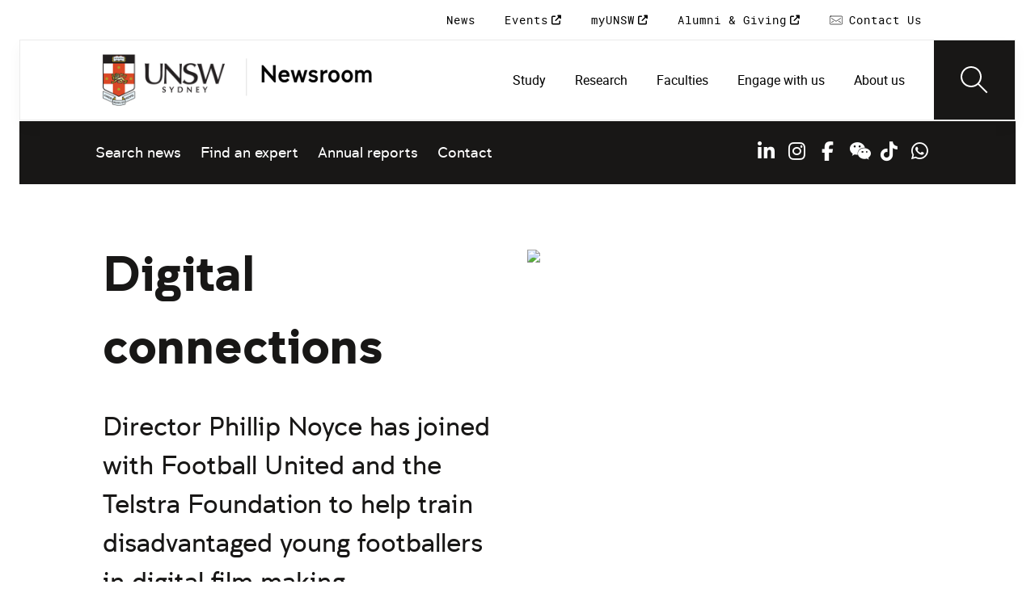

--- FILE ---
content_type: text/html;charset=utf-8
request_url: https://www.unsw.edu.au/newsroom/news/2011/05/digital-connections
body_size: 12875
content:
<!DOCTYPE HTML>
<html lang="en">
    <head>
    <meta charset="UTF-8"/>
    <title>Digital connections</title>
    <meta name="keywords" content="Health"/>
    
    <meta name="template" content="unsw-news-article-template"/>
    <meta name="viewport" content="width=device-width, initial-scale=1"/>
    

    
    

    <meta property="og:title" content="Digital connections"/>
<meta property="og:url" content="https://www.unsw.edu.au/newsroom/news/2011/05/digital-connections"/>
<meta property="og:type" content="website"/>
<meta property="og:site_name" content="UNSW Sites"/>
<meta property="twitter:card" content="summary_large_image"/>
<meta property="og:image" content="https://newsroom.unsw.edu.au/sites/default/files/styles/full_width__2x/public/thumbnails/image/Football_united_inside_3_1.jpg"/>
<meta property="twitter:image" content="https://newsroom.unsw.edu.au/sites/default/files/styles/full_width__2x/public/thumbnails/image/Football_united_inside_3_1.jpg"/>
<meta property="twitter:url" content="https://www.unsw.edu.au/newsroom/news/2011/05/digital-connections"/>
<meta property="twitter:title" content="Digital connections"/>
<meta property="twitter:image:alt" content="https://newsroom.unsw.edu.au/sites/default/files/styles/full_width__2x/public/thumbnails/image/Football_united_inside_3_1.jpg"/>


    <meta name="viewport" content="width=device-width, initial-scale=1, shrink-to-fit=no"/>
<meta id="campaignContextHub" data-register="true"/>






<meta name="news-faculty" content="Newsroom"/>
<meta name="news-topic" content="Health"/>



    <meta name="news-title" content="Digital connections"/>
    <meta name="news-standfirst" content="Director Phillip Noyce has joined with Football United and the Telstra Foundation to help train disadvantaged young footballers in digital film making."/>
    <meta name="news-article-date" content="30 May 2011"/>
    <meta name="news-article-date-sort" content="20110530000000"/>
    <meta name="news-image" content="https://newsroom.unsw.edu.au/sites/default/files/styles/full_width__2x/public/thumbnails/image/Football_united_inside_3_1.jpg"/>
    
    


<meta name="news-tags" content="unsw:news-topics/health"/>


    
    




<!-- page specific implementations -->



    

    
        
        
            <script defer="defer" type="text/javascript" src="https://rum.hlx.page/.rum/@adobe/helix-rum-js@%5E2/dist/rum-standalone.js" data-routing="env=prod,tier=publish,ams=University of New South Wales"></script>
<link rel="canonical" href="https://www.unsw.edu.au/newsroom/news/2011/05/digital-connections"/>
        
    
    


<link rel="preload" href="/etc.clientlibs/unsw-common/clientlibs/clientlib-vendor/fontawesome/resources/fa-brands-400.woff2" as="font" type="font/woff2" crossorigin/>
<link rel="preload" href="/etc.clientlibs/unsw-common/clientlibs/clientlib-vendor/fontawesome/resources/fa-solid-900.woff2" as="font" type="font/woff2" crossorigin/>

<link rel="preload" href="/etc.clientlibs/unsw-common/clientlibs/unsw-fonts/src/assets/resources/fonts/clancy/clancy-regular-webfont.woff2" as="font" type="font/woff2" crossorigin="anonymous"/>
<link rel="preload" href="/etc.clientlibs/unsw-common/clientlibs/unsw-fonts/src/assets/resources/fonts/clancy/clancy-regular-webfont.woff" as="font" type="font/woff" crossorigin="anonymous"/>

<link rel="preload" href="/etc.clientlibs/unsw-common/clientlibs/unsw-fonts/src/assets/resources/fonts/clancy/clancy-bold-webfont.woff2" as="font" type="font/woff2" crossorigin="anonymous"/>

<link rel="preload" href="/etc.clientlibs/unsw-common/clientlibs/unsw-fonts/src/assets/resources/fonts/clancy/clancy-light-webfont.woff2" as="font" type="font/woff2" crossorigin="anonymous"/>

<link rel="preload" href="/etc.clientlibs/unsw-common/clientlibs/unsw-fonts/src/assets/resources/fonts/roboto/roboto-regular-webfont.woff2" as="font" type="font/woff2" crossorigin/>
<link rel="preload" href="/etc.clientlibs/unsw-common/clientlibs/unsw-fonts/src/assets/resources/fonts/roboto/roboto-regular-webfont.woff" as="font" type="font/woff" crossorigin/>
<link rel="preload" href="/etc.clientlibs/unsw-common/clientlibs/unsw-fonts/src/assets/resources/fonts/roboto/roboto-bold-webfont.woff2" as="font" type="font/woff2" crossorigin/>

<link rel="preload" href="/etc.clientlibs/unsw-common/clientlibs/unsw-fonts/src/assets/resources/fonts/robotomono/robotomono-regular-webfont.woff2" as="font" type="font/woff2" crossorigin/>

<!-- Critical CSS -->

<link rel="stylesheet" href="/etc.clientlibs/unsw-common/clientlibs/clientlib-vendor/fontawesome.min.7.23.3.HOTFIX_2025_1218_102716_0007204127.css" type="text/css">
<link rel="stylesheet" href="/etc.clientlibs/unsw-common/clientlibs/unsw-fonts.min.7.23.3.HOTFIX_2025_1218_102716_0007204127.css" type="text/css">
<link rel="stylesheet" href="/etc.clientlibs/unsw-common/clientlibs/clientlib-common-base-critical.min.7.23.3.HOTFIX_2025_1218_102716_0007204127.css" type="text/css">




<link media="print" onload="this.media=&quot;all&quot;" rel="stylesheet" href="/etc.clientlibs/unsw-common/clientlibs/clientlib-common-components.min.7.23.3.HOTFIX_2025_1218_102716_0007204127.css" type="text/css">
<link media="print" onload="this.media=&quot;all&quot;" rel="stylesheet" href="/etc.clientlibs/unsw-common/clientlibs/clientlib-common-base-deferred.min.7.23.3.HOTFIX_2025_1218_102716_0007204127.css" type="text/css">
<link media="print" onload="this.media=&quot;all&quot;" rel="stylesheet" href="/etc.clientlibs/unsw-common/clientlibs/clientlib-ui-frontend.min.7.23.3.HOTFIX_2025_1218_102716_0007204127.css" type="text/css">
<link media="print" onload="this.media=&quot;all&quot;" rel="stylesheet" href="/etc.clientlibs/unsw-common/clientlibs/clientlib-site.min.7.23.3.HOTFIX_2025_1218_102716_0007204127.css" type="text/css">
<link media="print" onload="this.media=&quot;all&quot;" rel="stylesheet" href="/etc.clientlibs/unsw-common/clientlibs/clientlib-vendor/slick.min.7.23.3.HOTFIX_2025_1218_102716_0007204127.css" type="text/css">





<!-- injecting cloud service configuration scripts -->

<script src="//assets.adobedtm.com/5193c887f471/83c1721e06f3/launch-5f04fe5ed56c.min.js" async></script>


<!-- Including Intercom chat scripts -->


    
    
    

    

    
    
    

    
    <link rel="icon" sizes="192x192" href="/etc.clientlibs/unsw-common/clientlibs/clientlib-unsw-web-resources/resources/icon-192x192.png"/>
    <link rel="apple-touch-icon" sizes="180x180" href="/etc.clientlibs/unsw-common/clientlibs/clientlib-unsw-web-resources/resources/apple-touch-icon-180x180.png"/>
    <link rel="apple-touch-icon" sizes="167x167" href="/etc.clientlibs/unsw-common/clientlibs/clientlib-unsw-web-resources/resources/apple-touch-icon-167x167.png"/>
    <link rel="apple-touch-icon" sizes="152x152" href="/etc.clientlibs/unsw-common/clientlibs/clientlib-unsw-web-resources/resources/apple-touch-icon-152x152.png"/>
    <link rel="apple-touch-icon" sizes="120x120" href="/etc.clientlibs/unsw-common/clientlibs/clientlib-unsw-web-resources/resources/apple-touch-icon-120x120.png"/>
    <link rel="apple-touch-icon" sizes="114x114" href="/etc.clientlibs/unsw-common/clientlibs/clientlib-unsw-web-resources/resources/apple-touch-icon-114x114.png"/>
    <link rel="apple-touch-icon" sizes="100x100" href="/etc.clientlibs/unsw-common/clientlibs/clientlib-unsw-web-resources/resources/apple-touch-icon-100x100.png"/>
    <link rel="apple-touch-icon" sizes="76x76" href="/etc.clientlibs/unsw-common/clientlibs/clientlib-unsw-web-resources/resources/apple-touch-icon-76x76.png"/>
    <link rel="apple-touch-icon" sizes="72x72" href="/etc.clientlibs/unsw-common/clientlibs/clientlib-unsw-web-resources/resources/apple-touch-icon-72x72.png"/>
    <link rel="apple-touch-icon" sizes="57x57" href="/etc.clientlibs/unsw-common/clientlibs/clientlib-unsw-web-resources/resources/apple-touch-icon-57x57.png"/>
    <link rel="apple-touch-icon" href="/etc.clientlibs/unsw-common/clientlibs/clientlib-unsw-web-resources/resources/apple-touch-icon.png"/>
    <link rel="apple-touch-icon-precomposed" sizes="180x180" href="/etc.clientlibs/unsw-common/clientlibs/clientlib-unsw-web-resources/resources/apple-touch-icon-180x180-precomposed.png"/>
    <link rel="apple-touch-icon-precomposed" sizes="167x167" href="/etc.clientlibs/unsw-common/clientlibs/clientlib-unsw-web-resources/resources/apple-touch-icon-167x167-precomposed.png"/>
    <link rel="apple-touch-icon-precomposed" sizes="152x152" href="/etc.clientlibs/unsw-common/clientlibs/clientlib-unsw-web-resources/resources/apple-touch-icon-152x152-precomposed.png"/>
    <link rel="apple-touch-icon-precomposed" sizes="120x120" href="/etc.clientlibs/unsw-common/clientlibs/clientlib-unsw-web-resources/resources/apple-touch-icon-120x120-precomposed.png"/>
    <link rel="apple-touch-icon-precomposed" sizes="114x114" href="/etc.clientlibs/unsw-common/clientlibs/clientlib-unsw-web-resources/resources/apple-touch-icon-114x114-precomposed.png"/>
    <link rel="apple-touch-icon-precomposed" sizes="100x100" href="/etc.clientlibs/unsw-common/clientlibs/clientlib-unsw-web-resources/resources/apple-touch-icon-100x100-precomposed.png"/>
    <link rel="apple-touch-icon-precomposed" sizes="76x76" href="/etc.clientlibs/unsw-common/clientlibs/clientlib-unsw-web-resources/resources/apple-touch-icon-76x76-precomposed.png"/>
    <link rel="apple-touch-icon-precomposed" sizes="72x72" href="/etc.clientlibs/unsw-common/clientlibs/clientlib-unsw-web-resources/resources/apple-touch-icon-72x72-precomposed.png"/>
    <link rel="apple-touch-icon-precomposed" sizes="57x57" href="/etc.clientlibs/unsw-common/clientlibs/clientlib-unsw-web-resources/resources/apple-touch-icon-57x57-precomposed.png"/>
    <link rel="apple-touch-icon-precomposed" href="/etc.clientlibs/unsw-common/clientlibs/clientlib-unsw-web-resources/resources/apple-touch-icon-precomposed.png"/>
    <meta name="msapplication-square310x310logo" content="/etc.clientlibs/unsw-common/clientlibs/clientlib-unsw-web-resources/resources/icon-310x310.png"/>
    <meta name="msapplication-wide310x150logo" content="/etc.clientlibs/unsw-common/clientlibs/clientlib-unsw-web-resources/resources/icon-310x150.png"/>
    <meta name="msapplication-square150x150logo" content="/etc.clientlibs/unsw-common/clientlibs/clientlib-unsw-web-resources/resources/icon-150x150.png"/>
    <meta name="msapplication-square70x70logo" content="/etc.clientlibs/unsw-common/clientlibs/clientlib-unsw-web-resources/resources/icon-70x70.png"/>

    
</head>
    <body class="v1 profile page basicpage uds-grid background-shape--default-yellow unsw-brand-theme unsw-newsroom ">
        
        
            


            
    <div id="page-analytics" data-analytics-pageName="digital-connections" data-analytics-pageTitle="Digital connections" data-analytics-siteName="UNSW Sites" data-analytics-tealiumEvent="en-page-view" data-analytics-timeParting="23 Dec 2025|TUESDAY|04:55:59" data-analytics-country="au" data-analytics-language="en">
    </div>
    <div id="category-analytics">
        <div data-analytics-siteSection="UNSW"></div>
    
        <div data-analytics-siteSection="Newsroom"></div>
    
        <div data-analytics-siteSection="News"></div>
    
        <div data-analytics-siteSection="2011"></div>
    
        <div data-analytics-siteSection="05"></div>
    
        <div data-analytics-siteSection="Digital connections"></div>
    </div>
    
    <script type="text/javascript">
        let getUtmData = function() {
            let utmData = new Map();
            let queryParams = new URLSearchParams(window.location.search);
            for (const [key, value] of queryParams.entries()) {
                if (key.startsWith("utm_")) {
                    utmData.set(key, value);
                }
            }
            return Object.fromEntries(utmData);
        }
        // The root object for unswAepData
        window.unswAepData = {
            pageinfo: JSON.parse("{\x22siteName\x22:\x22UNSW Sites\x22,\x22siteCategory\x22:\x22UNSW\x22,\x22platformType\x22:\x22AEM\x22,\x22timeParting\x22:\x2223 Dec 2025|TUESDAY|04:55:59\x22,\x22buildVersion\x22:\x226.5.21.0\x22,\x22pageHierarchy\x22:[\x22UNSW\x22,\x22Newsroom\x22,\x22News\x22,\x222011\x22,\x2205\x22,\x22Digital connections\x22],\x22pageName\x22:\x22unsw sites:en:newsroom:news:2011:05:digital\u002Dconnections\x22,\x22pageTitle\x22:\x22Digital connections\x22,\x22buildDate\x22:\x222024\u002D11\u002D27\x22,\x22language\x22:\x22en\x22,\x22country\x22:\x22au\x22,\x22AEMdesignVersion\x22:\x22AEM\u002D6.5.21.0\x22}"),
            marketinginfo: getUtmData(),
            userinfo: {} // TODO
        };
        let previousName = document.referrer;
        if (window.localStorage) {
            let previousNameLocal = localStorage.getItem('unswAepData-previousName');
            if (previousNameLocal && previousNameLocal !== window.unswAepData.pageinfo.pageName) {
                previousName = previousNameLocal;
            }
            localStorage.setItem('unswAepData-previousName', window.unswAepData.pageinfo.pageName);
        }

        window.unswAepData.pageinfo = Object.assign(window.unswAepData.pageinfo, {
            pageURL: location.href,
            referringURL: document.referrer,
            previousPage: previousName,
            hostname: location.hostname,
        });

        window.adobeDataLayer = window.adobeDataLayer || [];
        window.adobeDataLayer.push({
            event: "pageview",
            pageinfo:  window.unswAepData.pageinfo,
            marketinginfo: window.unswAepData.marketinginfo,
            userInfo: { ...window.unswAepData.userinfo },
        });
    </script>






<main class="root responsivegrid">


<div class="aem-Grid aem-Grid--12 aem-Grid--small--12 aem-Grid--default--12 ">
    
    <div class="skip-to-source aem-GridColumn aem-GridColumn--default--12"><span data-component_type="skip-to-source" data-component_id="skip-link-1498245345" data-component_title="Skip to: Source">
    

    <div class="skip-to">
        <div class="skip-to-content">
            <a href="#main-content" data-click_name="Skip to Main Content" class="skip-to--link nav3">
                Skip to Main Content
            </a>
        </div>
    </div>
</span>
</div>
<div class="experience-fragment experiencefragment aem-GridColumn aem-GridColumn--default--12"><span data-component_type="experience-fragment" data-component_id="experiencefragment_header-1248090679" data-component_title="Digital connections">
    
        
            
        
        

        <div class="xfpage page basicpage">

    



<div class="xf-content-height">
    


<div class="aem-Grid aem-Grid--12 aem-Grid--default--12 ">
    
    <div class="globalheader aem-GridColumn aem-GridColumn--default--12">
    



<span data-component_type="globalheader" data-component_id="globalheader_copy-172850016" data-component_title="UNSW Newsroom Header">
<header>
   <div class="site-header-new desktop sticky">
      <div class="main-nav nav-placeholder"></div>
      <div class="main-nav has-partner-logo">
         <a class="site-logo" href="https://www.unsw.edu.au" data-click_category="globalheader" data-click_id="globalheader-copy-ee82fbab" data-click_title="UNSW Newsroom Header" data-click_name="Home" title="Home" rel="home">
            <img alt="UNSW Logo" src="/content/dam/images/graphics/logos/unsw/unsw_0.png"/>
         </a>
         <a class="partner-logo" href="/newsroom" title="Partner">
            <img alt="UNSW Newsroom logo" src="/content/dam/images/graphics/logos/unsw_newsroom.png"/>
         </a>
         
         <nav aria-label="Desktop main header">
            <ul class="nav-root " role="menu">
               <li class="nav-item  nav-group" aria-expanded="false" role="menuitem">
   <a href="/study" data-click_category="globalheader-section" data-click_id="item-1591835312842-c-b65a83c9" data-click_title="UNSW Newsroom Header" data-click_name="Study" target="_self">
    <span class="nav-title">Study</span>
    
   </a>
   <button class="nav__dropdown-button" aria-haspopup="true" type="button" aria-expanded="false" aria-label="Toggle Study menu">
        <i class="fa fa-chevron-down" aria-hidden="true"></i>
    </button>
   <div class="nav__children has_ctas">
     <div class="nav-item nav-group">
   <a href="/study/study-options" data-click_category="globalheader-sub-section" data-click_id="item-1591835688962-6566af35" data-click_title="UNSW Newsroom Header" data-click_name="Study options" target="_self">
      <h2 class="nav-title">
         <span>Study options</span>
         
      </h2>
   </a>
   <ul class="nav__children">
      
         <li class="nav-item">
             <a href="/study/find-a-degree-or-course" data-click_category="globalheader-sub-section" data-click_id="item-1591835688962-91be2f44" data-click_title="UNSW Newsroom Header" data-click_name="Explore degrees" target="_self">
               <span class="nav-title">Explore degrees</span>
               
            </a>
         </li>
      
         <li class="nav-item">
             <a href="/study/short-courses" data-click_category="globalheader-sub-section" data-click_id="item-1591835688962-d4e78903" data-click_title="UNSW Newsroom Header" data-click_name="Short courses" target="_self">
               <span class="nav-title">Short courses</span>
               
            </a>
         </li>
      
         <li class="nav-item">
             <a href="https://www.online.unsw.edu.au/" data-click_category="globalheader-sub-section" data-click_id="item-1591835688962-c7cb18f0" data-click_title="UNSW Newsroom Header" data-click_name="Online" target="_self">
               <span class="nav-title">Online</span>
               
            </a>
         </li>
      
         <li class="nav-item">
             <a href="/study/faculties" data-click_category="globalheader-sub-section" data-click_id="item-1591835688962-0dfbc3cd" data-click_title="UNSW Newsroom Header" data-click_name="Our faculties" target="_self">
               <span class="nav-title">Our faculties</span>
               
            </a>
         </li>
      
   </ul>
</div>

    

<div class="nav-item nav-group">
   <a href="/study/discover" data-click_category="globalheader-sub-section" data-click_id="item-1591835761663-9789f60d" data-click_title="UNSW Newsroom Header" data-click_name="Discover UNSW" target="_self">
      <h2 class="nav-title">
         <span>Discover UNSW</span>
         
      </h2>
   </a>
   <ul class="nav__children">
      
         <li class="nav-item">
             <a href="/study/undergraduate" data-click_category="globalheader-sub-section" data-click_id="item-1591835761663-825975bc" data-click_title="UNSW Newsroom Header" data-click_name="Undergraduate study" target="_self">
               <span class="nav-title">Undergraduate study</span>
               
            </a>
         </li>
      
         <li class="nav-item">
             <a href="/study/postgraduate" data-click_category="globalheader-sub-section" data-click_id="item-1591835761663-f3fbac3f" data-click_title="UNSW Newsroom Header" data-click_name="Postgraduate study" target="_self">
               <span class="nav-title">Postgraduate study</span>
               
            </a>
         </li>
      
         <li class="nav-item">
             <a href="/study/international-students" data-click_category="globalheader-sub-section" data-click_id="item-1591835761663-5812d14e" data-click_title="UNSW Newsroom Header" data-click_name="International students" target="_self">
               <span class="nav-title">International students</span>
               
            </a>
         </li>
      
         <li class="nav-item">
             <a href="/research/hdr" data-click_category="globalheader-sub-section" data-click_id="item-1591835761663-21e1e364" data-click_title="UNSW Newsroom Header" data-click_name="Higher Degree Research" target="_self">
               <span class="nav-title">Higher Degree Research</span>
               
            </a>
         </li>
      
         <li class="nav-item">
             <a href="/study/discover/campus" data-click_category="globalheader-sub-section" data-click_id="item-1591835761663-50a903d8" data-click_title="UNSW Newsroom Header" data-click_name="Our campus" target="_self">
               <span class="nav-title">Our campus</span>
               
            </a>
         </li>
      
         <li class="nav-item">
             <a href="/study/accommodation" data-click_category="globalheader-sub-section" data-click_id="item-1591835761663-33f08721" data-click_title="UNSW Newsroom Header" data-click_name="Accommodation" target="_self">
               <span class="nav-title">Accommodation</span>
               
            </a>
         </li>
      
         <li class="nav-item">
             <a href="/study/discover/student-support" data-click_category="globalheader-sub-section" data-click_id="item-1591835761663-d177569c" data-click_title="UNSW Newsroom Header" data-click_name="Support for students" target="_self">
               <span class="nav-title">Support for students</span>
               
            </a>
         </li>
      
   </ul>
</div>

    

<div class="nav-item nav-group">
   <a href="/study/how-to-apply" data-click_category="globalheader-sub-section" data-click_id="item-1591835764704-4a214e2a" data-click_title="UNSW Newsroom Header" data-click_name="How to apply" target="_self">
      <h2 class="nav-title">
         <span>How to apply</span>
         
      </h2>
   </a>
   <ul class="nav__children">
      
         <li class="nav-item">
             <a href="/study/how-to-apply/undergraduate" data-click_category="globalheader-sub-section" data-click_id="item-1591835764704-8de2a187" data-click_title="UNSW Newsroom Header" data-click_name="Domestic undergraduate" target="_self">
               <span class="nav-title">Domestic undergraduate</span>
               
            </a>
         </li>
      
         <li class="nav-item">
             <a href="/study/how-to-apply/postgraduate" data-click_category="globalheader-sub-section" data-click_id="item-1591835764704-d33c3785" data-click_title="UNSW Newsroom Header" data-click_name="Domestic postgraduate" target="_self">
               <span class="nav-title">Domestic postgraduate</span>
               
            </a>
         </li>
      
         <li class="nav-item">
             <a href="/study/how-to-apply/international" data-click_category="globalheader-sub-section" data-click_id="item-1591835764704-9fa60347" data-click_title="UNSW Newsroom Header" data-click_name="International" target="_self">
               <span class="nav-title">International</span>
               
            </a>
         </li>
      
         <li class="nav-item">
             <a href="/research/hdr/application" data-click_category="globalheader-sub-section" data-click_id="item-1591835764704-e64f420e" data-click_title="UNSW Newsroom Header" data-click_name="Higher Degree Research" target="_self">
               <span class="nav-title">Higher Degree Research</span>
               
            </a>
         </li>
      
         <li class="nav-item">
             <a href="/study/how-to-apply/fees" data-click_category="globalheader-sub-section" data-click_id="item-1591835764704-e8211ac4" data-click_title="UNSW Newsroom Header" data-click_name="Fees" target="_self">
               <span class="nav-title">Fees</span>
               
            </a>
         </li>
      
         <li class="nav-item">
             <a href="/study/how-to-apply/scholarships" data-click_category="globalheader-sub-section" data-click_id="item-1591835764704-a79ad216" data-click_title="UNSW Newsroom Header" data-click_name="Scholarships" target="_blank">
               <span class="nav-title">Scholarships</span>
               <div class="icon external-link-icon" role="img">
                  <i class="fa fa-external-link-alt" aria-label="opens in a new tab / window"></i>
              </div>
            </a>
         </li>
      
   </ul>
</div>

    

<div class="nav-item nav-group">
   <a href="/study/help" data-click_category="globalheader-sub-section" data-click_id="item-1591870585095-b4c29c37" data-click_title="UNSW Newsroom Header" data-click_name="Help centre" target="_self">
      <h2 class="nav-title">
         <span>Help centre</span>
         
      </h2>
   </a>
   <ul class="nav__children">
      
         <li class="nav-item">
             <a href="/study/help/contact-us" data-click_category="globalheader-sub-section" data-click_id="item-1591870585095-3d49baef" data-click_title="UNSW Newsroom Header" data-click_name="Ask a question" target="_self">
               <span class="nav-title">Ask a question</span>
               
            </a>
         </li>
      
         <li class="nav-item">
             <a href="/study/chat-with-our-students" data-click_category="globalheader-sub-section" data-click_id="item-1591870585095-d7864e5d" data-click_title="UNSW Newsroom Header" data-click_name="Speak to a student" target="_self">
               <span class="nav-title">Speak to a student</span>
               
            </a>
         </li>
      
         <li class="nav-item">
             <a href="/study/help/offer" data-click_category="globalheader-sub-section" data-click_id="item-1591870585095-16319ab4" data-click_title="UNSW Newsroom Header" data-click_name="Received an offer?" target="_self">
               <span class="nav-title">Received an offer?</span>
               
            </a>
         </li>
      
         <li class="nav-item">
             <a href="/study/help/parents" data-click_category="globalheader-sub-section" data-click_id="item-1591870585095-eee358be" data-click_title="UNSW Newsroom Header" data-click_name="Information for parents" target="_self">
               <span class="nav-title">Information for parents</span>
               
            </a>
         </li>
      
         <li class="nav-item">
             <a href="/study/help/educators" data-click_category="globalheader-sub-section" data-click_id="item-1591870585095-51b70d97" data-click_title="UNSW Newsroom Header" data-click_name="Information for educators" target="_self">
               <span class="nav-title">Information for educators</span>
               
            </a>
         </li>
      
         <li class="nav-item">
             <a href="https://agenthub.unsw.edu.au/#/login?redirect=%2F" data-click_category="globalheader-sub-section" data-click_id="item-1591870585095-eb41bf3e" data-click_title="UNSW Newsroom Header" data-click_name="Agent Hub" target="_self">
               <span class="nav-title">Agent Hub</span>
               
            </a>
         </li>
      
   </ul>
</div>

    


     <div class="nav-item nav-group">
    <div class="nav__children_buttons">
        
            <div class="nav-item-button">
                
    <a href="/study/how-to-apply" target="_self" data-click_category="globalheader-cta-sub-section" data-click_id="cta-sub-section-dcb35af1" data-click_title="UNSW Newsroom Header" data-click_name="Apply now" class="uds-brand-button  primary fill  large">
        <div class="inner">
            <div class="icon">
                <i class="fa fa-chevron-right" aria-hidden="true"></i>
            </div>
            <div class="text">
                Apply now
            </div>
        </div>
    </a>

            </div>
        
            <div class="nav-item-button">
                
    <a href="/study/connect-with-us" target="_self" data-click_category="globalheader-cta-sub-section" data-click_id="cta-sub-section-fefc4a83" data-click_title="UNSW Newsroom Header" data-click_name="Connect with us" class="uds-brand-button  dark fill  large">
        <div class="inner">
            <div class="icon">
                <i class="fa fa-chevron-right" aria-hidden="true"></i>
            </div>
            <div class="text">
                Connect with us
            </div>
        </div>
    </a>

            </div>
        
    </div>
</div>

    


   </div>
</li>


            
               <li class="nav-item  nav-group" aria-expanded="false" role="menuitem">
   <a href="https://research.unsw.edu.au/" data-click_category="globalheader-section" data-click_id="item-1591835315383-c-ae1ac85e" data-click_title="UNSW Newsroom Header" data-click_name="Research" target="_self">
    <span class="nav-title">Research</span>
    
   </a>
   <button class="nav__dropdown-button" aria-haspopup="true" type="button" aria-expanded="false" aria-label="Toggle Research menu">
        <i class="fa fa-chevron-down" aria-hidden="true"></i>
    </button>
   <div class="nav__children has_ctas">
     <div class="nav-item nav-group">
   <a href="/research/research-strengths" data-click_category="globalheader-sub-section" data-click_id="item-1591875221132-5c023e4d" data-click_title="UNSW Newsroom Header" data-click_name="Research strengths" target="_self">
      <h2 class="nav-title">
         <span>Research strengths</span>
         
      </h2>
   </a>
   <ul class="nav__children">
      
         <li class="nav-item">
             <a href="/research/research-strengths/clean-energy" data-click_category="globalheader-sub-section" data-click_id="item-1591875221132-58e20e39" data-click_title="UNSW Newsroom Header" data-click_name="Clean energy" target="_self">
               <span class="nav-title">Clean energy</span>
               
            </a>
         </li>
      
         <li class="nav-item">
             <a href="/research/research-strengths/climate-adaptation-and-built-environment" data-click_category="globalheader-sub-section" data-click_id="item-1591875221132-03954e8d" data-click_title="UNSW Newsroom Header" data-click_name="Climate adaptation &amp; built environment" target="_self">
               <span class="nav-title">Climate adaptation &amp; built environment</span>
               
            </a>
         </li>
      
         <li class="nav-item">
             <a href="/research/research-strengths/tech-for-good" data-click_category="globalheader-sub-section" data-click_id="item-1591875221132-5a5bed51" data-click_title="UNSW Newsroom Header" data-click_name="Technology for good" target="_self">
               <span class="nav-title">Technology for good</span>
               
            </a>
         </li>
      
         <li class="nav-item">
             <a href="/research/research-strengths/healthier-lifespans" data-click_category="globalheader-sub-section" data-click_id="item-1591875221132-f0eca0e6" data-click_title="UNSW Newsroom Header" data-click_name="Healthier lifespans" target="_self">
               <span class="nav-title">Healthier lifespans</span>
               
            </a>
         </li>
      
         <li class="nav-item">
             <a href="/research/research-strengths/equity-security-prosperity" data-click_category="globalheader-sub-section" data-click_id="item-1591875221132-b2696197" data-click_title="UNSW Newsroom Header" data-click_name="Equity, security &amp; prosperity" target="_self">
               <span class="nav-title">Equity, security &amp; prosperity</span>
               
            </a>
         </li>
      
   </ul>
</div>

    

<div class="nav-item nav-group">
   <a href="/research/partner-with-us" data-click_category="globalheader-sub-section" data-click_id="item-1591836289758-e1906c7e" data-click_title="UNSW Newsroom Header" data-click_name="Partner with us" target="_self">
      <h2 class="nav-title">
         <span>Partner with us</span>
         
      </h2>
   </a>
   <ul class="nav__children">
      
         <li class="nav-item">
             <a href="/research/partner-with-us/research-and-development" data-click_category="globalheader-sub-section" data-click_id="item-1591836289758-43dee99c" data-click_title="UNSW Newsroom Header" data-click_name="Research &amp; development" target="_self">
               <span class="nav-title">Research &amp; development</span>
               
            </a>
         </li>
      
         <li class="nav-item">
             <a href="/research/partner-with-us/grant-funding" data-click_category="globalheader-sub-section" data-click_id="item-1591836289758-dca1a2f5" data-click_title="UNSW Newsroom Header" data-click_name="Grant funding" target="_self">
               <span class="nav-title">Grant funding</span>
               
            </a>
         </li>
      
         <li class="nav-item">
             <a href="/research/partner-with-us/case-studies" data-click_category="globalheader-sub-section" data-click_id="item-1591836289758-f373fc5b" data-click_title="UNSW Newsroom Header" data-click_name="Case studies" target="_self">
               <span class="nav-title">Case studies</span>
               
            </a>
         </li>
      
         <li class="nav-item">
             <a href="/research/partner-with-us/investment-portfolio" data-click_category="globalheader-sub-section" data-click_id="item-1591836289758-40b216b8" data-click_title="UNSW Newsroom Header" data-click_name="Investment portfolio" target="_self">
               <span class="nav-title">Investment portfolio</span>
               
            </a>
         </li>
      
         <li class="nav-item">
             <a href="/research/unisearch" data-click_category="globalheader-sub-section" data-click_id="item-1591836289758-7e73912e" data-click_title="UNSW Newsroom Header" data-click_name="Unisearch expert opinion" target="_self">
               <span class="nav-title">Unisearch expert opinion</span>
               
            </a>
         </li>
      
         <li class="nav-item">
             <a href="https://www.torch.unsw.edu.au/en" data-click_category="globalheader-sub-section" data-click_id="item-1591836289758-1b4979dd" data-click_title="UNSW Newsroom Header" data-click_name="TORCH" target="_self">
               <span class="nav-title">TORCH</span>
               
            </a>
         </li>
      
   </ul>
</div>

    

<div class="nav-item nav-group">
   <a href="/research/facilities-and-infrastructure" data-click_category="globalheader-sub-section" data-click_id="item-1591845642875-d69fdb1e" data-click_title="UNSW Newsroom Header" data-click_name="Facilities &amp; infrastructure" target="_self">
      <h2 class="nav-title">
         <span>Facilities &amp; infrastructure</span>
         
      </h2>
   </a>
   <ul class="nav__children">
      
         <li class="nav-item">
             <a href="/research/facilities-and-infrastructure/find-a-facility" data-click_category="globalheader-sub-section" data-click_id="item-1591845642875-66cd42e9" data-click_title="UNSW Newsroom Header" data-click_name="Find a facility" target="_self">
               <span class="nav-title">Find a facility</span>
               
            </a>
         </li>
      
         <li class="nav-item">
             <a href="/research/facilities-and-infrastructure/find-an-instrument" data-click_category="globalheader-sub-section" data-click_id="item-1591845642875-b738e173" data-click_title="UNSW Newsroom Header" data-click_name="Find an instrument" target="_self">
               <span class="nav-title">Find an instrument</span>
               
            </a>
         </li>
      
         <li class="nav-item">
             <a href="/research/facilities-and-infrastructure/mwac" data-click_category="globalheader-sub-section" data-click_id="item-1591845642875-5dff5f1c" data-click_title="UNSW Newsroom Header" data-click_name="Mark Wainwright Analytical Centre" target="_self">
               <span class="nav-title">Mark Wainwright Analytical Centre</span>
               
            </a>
         </li>
      
         <li class="nav-item">
             <a href="/research/facilities-and-infrastructure/rinsw" data-click_category="globalheader-sub-section" data-click_id="item-1591845642875-04c9701b" data-click_title="UNSW Newsroom Header" data-click_name="Research Imaging NSW" target="_self">
               <span class="nav-title">Research Imaging NSW</span>
               
            </a>
         </li>
      
         <li class="nav-item">
             <a href="/research/facilities-and-infrastructure/restech" data-click_category="globalheader-sub-section" data-click_id="item-1591845642875-1393b165" data-click_title="UNSW Newsroom Header" data-click_name="Research Technology Services" target="_self">
               <span class="nav-title">Research Technology Services</span>
               
            </a>
         </li>
      
   </ul>
</div>

    

<div class="nav-item nav-group">
   <a href="/research/hdr" data-click_category="globalheader-sub-section" data-click_id="item-1591845646828-c-4b66ba67" data-click_title="UNSW Newsroom Header" data-click_name="Higher degree research" target="_self">
      <h2 class="nav-title">
         <span>Higher degree research</span>
         
      </h2>
   </a>
   <ul class="nav__children">
      
         <li class="nav-item">
             <a href="/research/hdr/find-a-supervisor" data-click_category="globalheader-sub-section" data-click_id="item-1591845646828-c-ae51d3e7" data-click_title="UNSW Newsroom Header" data-click_name="Find a Supervisor or Project" target="_self">
               <span class="nav-title">Find a Supervisor or Project</span>
               
            </a>
         </li>
      
         <li class="nav-item">
             <a href="/research/hdr/scholarships" data-click_category="globalheader-sub-section" data-click_id="item-1591845646828-c-4755731a" data-click_title="UNSW Newsroom Header" data-click_name="Scholarships" target="_self">
               <span class="nav-title">Scholarships</span>
               
            </a>
         </li>
      
         <li class="nav-item">
             <a href="/research/hdr/application" data-click_category="globalheader-sub-section" data-click_id="item-1591845646828-c-80b0998a" data-click_title="UNSW Newsroom Header" data-click_name="Application process" target="_self">
               <span class="nav-title">Application process</span>
               
            </a>
         </li>
      
         <li class="nav-item">
             <a href="/research/hdr/fees-and-costs" data-click_category="globalheader-sub-section" data-click_id="item-1591845646828-c-25c71c0b" data-click_title="UNSW Newsroom Header" data-click_name="Fees and costs" target="_self">
               <span class="nav-title">Fees and costs</span>
               
            </a>
         </li>
      
         <li class="nav-item">
             <a href="/research/hdr/industry-engagement" data-click_category="globalheader-sub-section" data-click_id="item-1591845646828-c-f558bdc8" data-click_title="UNSW Newsroom Header" data-click_name="Industry engagement" target="_self">
               <span class="nav-title">Industry engagement</span>
               
            </a>
         </li>
      
         <li class="nav-item">
             <a href="/research/hdr/international-engagement-opportunities" data-click_category="globalheader-sub-section" data-click_id="item-1591845646828-c-b70d9d8a" data-click_title="UNSW Newsroom Header" data-click_name="International engagement opportunities" target="_self">
               <span class="nav-title">International engagement opportunities</span>
               
            </a>
         </li>
      
   </ul>
</div>

    


     <div class="nav-item nav-group">
    <div class="nav__children_buttons">
        
            <div class="nav-item-button">
                
    <a href="/research/contact-us" target="_self" data-click_category="globalheader-cta-sub-section" data-click_id="cta-sub-section-3fe3adb8" data-click_title="UNSW Newsroom Header" data-click_name="Contact us" class="uds-brand-button  primary fill  large">
        <div class="inner">
            <div class="icon">
                <i class="fa fa-chevron-right" aria-hidden="true"></i>
            </div>
            <div class="text">
                Contact us
            </div>
        </div>
    </a>

            </div>
        
            <div class="nav-item-button">
                
    <a href="https://research.unsw.edu.au/researcher" target="_self" data-click_category="globalheader-cta-sub-section" data-click_id="cta-sub-section-7a8e8c9c" data-click_title="UNSW Newsroom Header" data-click_name="Find a researcher" class="uds-brand-button  dark fill  large">
        <div class="inner">
            <div class="icon">
                <i class="fa fa-chevron-right" aria-hidden="true"></i>
            </div>
            <div class="text">
                Find a researcher
            </div>
        </div>
    </a>

            </div>
        
    </div>
</div>

    


   </div>
</li>


            
               <li class="nav-item  nav-group" aria-expanded="false" role="menuitem">
   <a href="/about-us/excellence/faculties-schools" data-click_category="globalheader-section" data-click_id="item-1649832651981-c2089a5a" data-click_title="UNSW Newsroom Header" data-click_name="Faculties" target="_self">
    <span class="nav-title">Faculties</span>
    
   </a>
   <button class="nav__dropdown-button" aria-haspopup="true" type="button" aria-expanded="false" aria-label="Toggle Faculties menu">
        <i class="fa fa-chevron-down" aria-hidden="true"></i>
    </button>
   <div class="nav__children">
     <div class="nav-item nav-group">
   <a href="/about-us/excellence/faculties-schools" data-click_category="globalheader-sub-section" data-click_id="item-1649832691130-a9a3ecee" data-click_title="UNSW Newsroom Header" data-click_name="Our faculties" target="_self">
      <h2 class="nav-title">
         <span>Our faculties</span>
         
      </h2>
   </a>
   <ul class="nav__children">
      
         <li class="nav-item">
             <a href="/arts-design-architecture" data-click_category="globalheader-sub-section" data-click_id="item-1649832691130-1062bd06" data-click_title="UNSW Newsroom Header" data-click_name="Arts, Design &amp; Architecture" target="_self">
               <span class="nav-title">Arts, Design &amp; Architecture</span>
               
            </a>
         </li>
      
         <li class="nav-item">
             <a href="/business" data-click_category="globalheader-sub-section" data-click_id="item-1649832691130-591d28e0" data-click_title="UNSW Newsroom Header" data-click_name="Business School" target="_self">
               <span class="nav-title">Business School</span>
               
            </a>
         </li>
      
         <li class="nav-item">
             <a href="/engineering" data-click_category="globalheader-sub-section" data-click_id="item-1649832691130-70b939a2" data-click_title="UNSW Newsroom Header" data-click_name="Engineering" target="_self">
               <span class="nav-title">Engineering</span>
               
            </a>
         </li>
      
         <li class="nav-item">
             <a href="/law-justice" data-click_category="globalheader-sub-section" data-click_id="item-1649832691130-a4466915" data-click_title="UNSW Newsroom Header" data-click_name="Law &amp; Justice" target="_self">
               <span class="nav-title">Law &amp; Justice</span>
               
            </a>
         </li>
      
         <li class="nav-item">
             <a href="https://med.unsw.edu.au/" data-click_category="globalheader-sub-section" data-click_id="item-1649832691130-58d89522" data-click_title="UNSW Newsroom Header" data-click_name="Medicine &amp; Health" target="_self">
               <span class="nav-title">Medicine &amp; Health</span>
               
            </a>
         </li>
      
         <li class="nav-item">
             <a href="/science" data-click_category="globalheader-sub-section" data-click_id="item-1649832691130-d91f9f3f" data-click_title="UNSW Newsroom Header" data-click_name="Science" target="_self">
               <span class="nav-title">Science</span>
               
            </a>
         </li>
      
         <li class="nav-item">
             <a href="/canberra" data-click_category="globalheader-sub-section" data-click_id="item-1649832691130-5a8b2ed0" data-click_title="UNSW Newsroom Header" data-click_name="UNSW Canberra" target="_self">
               <span class="nav-title">UNSW Canberra</span>
               
            </a>
         </li>
      
   </ul>
</div>

    


     
   </div>
</li>


            
               <li class="nav-item  nav-group" aria-expanded="false" role="menuitem">
   <a href="https://www.unsw.edu.au" data-click_category="globalheader-section" data-click_id="item-1591835317342-c-e7599dbb" data-click_title="UNSW Newsroom Header" data-click_name="Engage with us" target="_self">
    <span class="nav-title">Engage with us</span>
    
   </a>
   <button class="nav__dropdown-button" aria-haspopup="true" type="button" aria-expanded="false" aria-label="Toggle Engage with us menu">
        <i class="fa fa-chevron-down" aria-hidden="true"></i>
    </button>
   <div class="nav__children">
     <div class="nav-item nav-group">
   <a data-click_category="globalheader-sub-section" data-click_id="item-1591842257595-bc144b12" data-click_title="UNSW Newsroom Header" data-click_name="Engage with UNSW" target="_blank">
      <h2 class="nav-title">
         <span>Engage with UNSW</span>
         <div class="icon external-link-icon" role="img">
            <i class="fa fa-external-link-alt" aria-label="opens in a new tab / window"></i>
        </div>
      </h2>
   </a>
   <ul class="nav__children">
      
         <li class="nav-item">
             <a href="/about-us/social-media" data-click_category="globalheader-sub-section" data-click_id="item-1591842257595-05ffbeb6" data-click_title="UNSW Newsroom Header" data-click_name="Social media" target="_self">
               <span class="nav-title">Social media</span>
               
            </a>
         </li>
      
         <li class="nav-item">
             <a href="/about-us/collaboration/community" data-click_category="globalheader-sub-section" data-click_id="item-1591842257595-29ff27c8" data-click_title="UNSW Newsroom Header" data-click_name="Community outreach" target="_self">
               <span class="nav-title">Community outreach</span>
               
            </a>
         </li>
      
         <li class="nav-item">
             <a href="/planning-assurance/conduct-integrity/complaints-unsw" data-click_category="globalheader-sub-section" data-click_id="item-1591842257595-9a7b7e89" data-click_title="UNSW Newsroom Header" data-click_name="Complaints" target="_self">
               <span class="nav-title">Complaints</span>
               
            </a>
         </li>
      
   </ul>
</div>

    

<div class="nav-item nav-group">
   <a data-click_category="globalheader-sub-section" data-click_id="item-1591842259887-8b6b9b0c" data-click_title="UNSW Newsroom Header" data-click_name="Giving" target="_self">
      <h2 class="nav-title">
         <span>Giving</span>
         
      </h2>
   </a>
   <ul class="nav__children">
      
         <li class="nav-item">
             <a href="https://www.alumni.giving.unsw.edu.au/giving" data-click_category="globalheader-sub-section" data-click_id="item-1591842259887-623ae401" data-click_title="UNSW Newsroom Header" data-click_name="Overview" target="_self">
               <span class="nav-title">Overview</span>
               
            </a>
         </li>
      
         <li class="nav-item">
             <a href="https://www.alumni.giving.unsw.edu.au/donor-impact-listing" data-click_category="globalheader-sub-section" data-click_id="item-1591842259887-312a8970" data-click_title="UNSW Newsroom Header" data-click_name="See the impact" target="_self">
               <span class="nav-title">See the impact</span>
               
            </a>
         </li>
      
         <li class="nav-item">
             <a href="https://www.alumni.giving.unsw.edu.au/giving/why-give-unsw" data-click_category="globalheader-sub-section" data-click_id="item-1591842259887-cec23125" data-click_title="UNSW Newsroom Header" data-click_name="Why give to UNSW" target="_self">
               <span class="nav-title">Why give to UNSW</span>
               
            </a>
         </li>
      
         <li class="nav-item">
             <a href="https://www.alumni.giving.unsw.edu.au/giving/areas-to-support" data-click_category="globalheader-sub-section" data-click_id="item-1591842259887-9e6f9627" data-click_title="UNSW Newsroom Header" data-click_name="Areas to support" target="_self">
               <span class="nav-title">Areas to support</span>
               
            </a>
         </li>
      
         <li class="nav-item">
             <a href="https://www.alumni.giving.unsw.edu.au/giving/how-give" data-click_category="globalheader-sub-section" data-click_id="item-1591842259887-d227b18a" data-click_title="UNSW Newsroom Header" data-click_name="Give now" target="_self">
               <span class="nav-title">Give now</span>
               
            </a>
         </li>
      
   </ul>
</div>

    

<div class="nav-item nav-group">
   <a data-click_category="globalheader-sub-section" data-click_id="item-1591843254833-6ce9ab37" data-click_title="UNSW Newsroom Header" data-click_name="Alumni" target="_self">
      <h2 class="nav-title">
         <span>Alumni</span>
         
      </h2>
   </a>
   <ul class="nav__children">
      
         <li class="nav-item">
             <a href="https://www.alumni.giving.unsw.edu.au/alumni" data-click_category="globalheader-sub-section" data-click_id="item-1591843254833-0aa44bfd" data-click_title="UNSW Newsroom Header" data-click_name="Overview" target="_self">
               <span class="nav-title">Overview</span>
               
            </a>
         </li>
      
         <li class="nav-item">
             <a href="https://www.alumni.giving.unsw.edu.au/news-events" data-click_category="globalheader-sub-section" data-click_id="item-1591843254833-8f22919d" data-click_title="UNSW Newsroom Header" data-click_name="News &amp; events" target="_self">
               <span class="nav-title">News &amp; events</span>
               
            </a>
         </li>
      
         <li class="nav-item">
             <a href="https://www.alumni.giving.unsw.edu.au/alumni/benefits-services" data-click_category="globalheader-sub-section" data-click_id="item-1591843254833-d2874860" data-click_title="UNSW Newsroom Header" data-click_name="Benefits &amp; services" target="_self">
               <span class="nav-title">Benefits &amp; services</span>
               
            </a>
         </li>
      
         <li class="nav-item">
             <a href="https://www.alumni.giving.unsw.edu.au/alumni/connect-volunteer" data-click_category="globalheader-sub-section" data-click_id="item-1591843254833-cf3c3d0b" data-click_title="UNSW Newsroom Header" data-click_name="Ways to get involved" target="_self">
               <span class="nav-title">Ways to get involved</span>
               
            </a>
         </li>
      
         <li class="nav-item">
             <a href="https://alumni.unsw.edu.au/updateyourdetails" data-click_category="globalheader-sub-section" data-click_id="item-1591843254833-bf33d315" data-click_title="UNSW Newsroom Header" data-click_name="Update your details" target="_self">
               <span class="nav-title">Update your details</span>
               
            </a>
         </li>
      
   </ul>
</div>

    

<div class="nav-item nav-group">
   <a data-click_category="globalheader-sub-section" data-click_id="item-1591843251562-90512c13" data-click_title="UNSW Newsroom Header" data-click_name="Find an expert" target="_self">
      <h2 class="nav-title">
         <span>Find an expert</span>
         
      </h2>
   </a>
   <ul class="nav__children">
      
         <li class="nav-item">
             <a href="https://newsroom.unsw.edu.au/find-an-expert" data-click_category="globalheader-sub-section" data-click_id="item-1591843251562-d02c6aef" data-click_title="UNSW Newsroom Header" data-click_name="Find an expert" target="_self">
               <span class="nav-title">Find an expert</span>
               
            </a>
         </li>
      
   </ul>
</div>

    

<div class="nav-item nav-group">
   <a data-click_category="globalheader-sub-section" data-click_id="item-1689032321496-bb6b5770" data-click_title="UNSW Newsroom Header" data-click_name="Industry partnerships" target="_self">
      <h2 class="nav-title">
         <span>Industry partnerships</span>
         
      </h2>
   </a>
   <ul class="nav__children">
      
         <li class="nav-item">
             <a href="https://www.innovationcommunity.unsw.edu.au/partnership" data-click_category="globalheader-sub-section" data-click_id="item-1689032321496-a1eff987" data-click_title="UNSW Newsroom Header" data-click_name="Partner with us" target="_blank">
               <span class="nav-title">Partner with us</span>
               <div class="icon external-link-icon" role="img">
                  <i class="fa fa-external-link-alt" aria-label="opens in a new tab / window"></i>
              </div>
            </a>
         </li>
      
         <li class="nav-item">
             <a href="https://www.innovationcommunity.unsw.edu.au/services-solutions" data-click_category="globalheader-sub-section" data-click_id="item-1689032321496-29922056" data-click_title="UNSW Newsroom Header" data-click_name="Services and solutions" target="_blank">
               <span class="nav-title">Services and solutions</span>
               <div class="icon external-link-icon" role="img">
                  <i class="fa fa-external-link-alt" aria-label="opens in a new tab / window"></i>
              </div>
            </a>
         </li>
      
         <li class="nav-item">
             <a href="https://www.innovationcommunity.unsw.edu.au/funding-opportunities" data-click_category="globalheader-sub-section" data-click_id="item-1689032321496-414b9768" data-click_title="UNSW Newsroom Header" data-click_name="Funding opportunities" target="_blank">
               <span class="nav-title">Funding opportunities</span>
               <div class="icon external-link-icon" role="img">
                  <i class="fa fa-external-link-alt" aria-label="opens in a new tab / window"></i>
              </div>
            </a>
         </li>
      
         <li class="nav-item">
             <a href="https://www.innovationcommunity.unsw.edu.au/small-business" data-click_category="globalheader-sub-section" data-click_id="item-1689032321496-d325f430" data-click_title="UNSW Newsroom Header" data-click_name="Small businesses" target="_blank">
               <span class="nav-title">Small businesses</span>
               <div class="icon external-link-icon" role="img">
                  <i class="fa fa-external-link-alt" aria-label="opens in a new tab / window"></i>
              </div>
            </a>
         </li>
      
         <li class="nav-item">
             <a href="https://www.innovationcommunity.unsw.edu.au/our-impact" data-click_category="globalheader-sub-section" data-click_id="item-1689032321496-81bcaffb" data-click_title="UNSW Newsroom Header" data-click_name="Impact and case studies" target="_blank">
               <span class="nav-title">Impact and case studies</span>
               <div class="icon external-link-icon" role="img">
                  <i class="fa fa-external-link-alt" aria-label="opens in a new tab / window"></i>
              </div>
            </a>
         </li>
      
   </ul>
</div>

    


     
   </div>
</li>


            
               <li class="nav-item  nav-group" aria-expanded="false" role="menuitem">
   <a href="/about-us" data-click_category="globalheader-section" data-click_id="item-1591835319459-c-27d175f5" data-click_title="UNSW Newsroom Header" data-click_name="About us" target="_self">
    <span class="nav-title">About us</span>
    
   </a>
   <button class="nav__dropdown-button" aria-haspopup="true" type="button" aria-expanded="false" aria-label="Toggle About us menu">
        <i class="fa fa-chevron-down" aria-hidden="true"></i>
    </button>
   <div class="nav__children">
     <div class="nav-item nav-group">
   <a href="/about-us/our-story" data-click_category="globalheader-sub-section" data-click_id="item-1591875318687-66b64e03" data-click_title="UNSW Newsroom Header" data-click_name="Our story" target="_self">
      <h2 class="nav-title">
         <span>Our story</span>
         
      </h2>
   </a>
   <ul class="nav__children">
      
         <li class="nav-item">
             <a href="/about-us/our-story/governance-leadership" data-click_category="globalheader-sub-section" data-click_id="item-1591875318687-a8dae87d" data-click_title="UNSW Newsroom Header" data-click_name="Leadership &amp; governance" target="_self">
               <span class="nav-title">Leadership &amp; governance</span>
               
            </a>
         </li>
      
         <li class="nav-item">
             <a href="/about-us/our-story/strategy" data-click_category="globalheader-sub-section" data-click_id="item-1591875318687-452a08ab" data-click_title="UNSW Newsroom Header" data-click_name="Our strategy" target="_self">
               <span class="nav-title">Our strategy</span>
               
            </a>
         </li>
      
         <li class="nav-item">
             <a href="/about-us/respect-diversity/our-culture" data-click_category="globalheader-sub-section" data-click_id="item-1591875318687-caf8a69f" data-click_title="UNSW Newsroom Header" data-click_name="Our culture" target="_self">
               <span class="nav-title">Our culture</span>
               
            </a>
         </li>
      
         <li class="nav-item">
             <a href="/about-us/excellence/people" data-click_category="globalheader-sub-section" data-click_id="item-1591875318687-04747f9d" data-click_title="UNSW Newsroom Header" data-click_name="Our people" target="_self">
               <span class="nav-title">Our people</span>
               
            </a>
         </li>
      
   </ul>
</div>

    

<div class="nav-item nav-group">
   <a href="/about-us/innovation-impact" data-click_category="globalheader-sub-section" data-click_id="item-1595327134867-e595515c" data-click_title="UNSW Newsroom Header" data-click_name="Our impact" target="_self">
      <h2 class="nav-title">
         <span>Our impact</span>
         
      </h2>
   </a>
   <ul class="nav__children">
      
         <li class="nav-item">
             <a href="/about-us/innovation-impact/social-impact" data-click_category="globalheader-sub-section" data-click_id="item-1595327134867-ea38d374" data-click_title="UNSW Newsroom Header" data-click_name="Social impact" target="_self">
               <span class="nav-title">Social impact</span>
               
            </a>
         </li>
      
         <li class="nav-item">
             <a href="/about-us/innovation-impact/innovation-discoveries" data-click_category="globalheader-sub-section" data-click_id="item-1595327134867-022d3c16" data-click_title="UNSW Newsroom Header" data-click_name="Innovation" target="_self">
               <span class="nav-title">Innovation</span>
               
            </a>
         </li>
      
         <li class="nav-item">
             <a href="/about-us/innovation-impact/enterprise-commercialisation" data-click_category="globalheader-sub-section" data-click_id="item-1595327134867-6d48bc1a" data-click_title="UNSW Newsroom Header" data-click_name="Enterprise" target="_self">
               <span class="nav-title">Enterprise</span>
               
            </a>
         </li>
      
         <li class="nav-item">
             <a href="/about-us/innovation-impact/centres-institutes" data-click_category="globalheader-sub-section" data-click_id="item-1595327134867-2c2aae08" data-click_title="UNSW Newsroom Header" data-click_name="Centres &amp; institutes" target="_self">
               <span class="nav-title">Centres &amp; institutes</span>
               
            </a>
         </li>
      
   </ul>
</div>

    

<div class="nav-item nav-group">
   <a href="/about-us/collaboration" data-click_category="globalheader-sub-section" data-click_id="item-1595327129132-ed29b403" data-click_title="UNSW Newsroom Header" data-click_name="Collaboration" target="_self">
      <h2 class="nav-title">
         <span>Collaboration</span>
         
      </h2>
   </a>
   <ul class="nav__children">
      
         <li class="nav-item">
             <a href="/about-us/collaboration/community" data-click_category="globalheader-sub-section" data-click_id="item-1595327129132-4d8462cd" data-click_title="UNSW Newsroom Header" data-click_name="Community" target="_self">
               <span class="nav-title">Community</span>
               
            </a>
         </li>
      
         <li class="nav-item">
             <a href="/about-us/collaboration/industry" data-click_category="globalheader-sub-section" data-click_id="item-1595327129132-5809466d" data-click_title="UNSW Newsroom Header" data-click_name="Industry" target="_self">
               <span class="nav-title">Industry</span>
               
            </a>
         </li>
      
         <li class="nav-item">
             <a href="/about-us/collaboration/government" data-click_category="globalheader-sub-section" data-click_id="item-1595327129132-a8c33e64" data-click_title="UNSW Newsroom Header" data-click_name="Government" target="_self">
               <span class="nav-title">Government</span>
               
            </a>
         </li>
      
   </ul>
</div>

    

<div class="nav-item nav-group">
   <a href="/about-us/our-story/our-campuses" data-click_category="globalheader-sub-section" data-click_id="item-1595327131778-3dcb8f7e" data-click_title="UNSW Newsroom Header" data-click_name="Our campus" target="_self">
      <h2 class="nav-title">
         <span>Our campus</span>
         
      </h2>
   </a>
   <ul class="nav__children">
      
         <li class="nav-item">
             <a href="/about-us/excellence/faculties-schools" data-click_category="globalheader-sub-section" data-click_id="item-1595327131778-af1aadff" data-click_title="UNSW Newsroom Header" data-click_name="Faculties &amp; Schools" target="_self">
               <span class="nav-title">Faculties &amp; Schools</span>
               
            </a>
         </li>
      
         <li class="nav-item">
             <a href="/about-us/respect-diversity" data-click_category="globalheader-sub-section" data-click_id="item-1595327131778-45c1481a" data-click_title="UNSW Newsroom Header" data-click_name="Respect &amp; diversity" target="_self">
               <span class="nav-title">Respect &amp; diversity</span>
               
            </a>
         </li>
      
         <li class="nav-item">
             <a href="https://www.library.unsw.edu.au/" data-click_category="globalheader-sub-section" data-click_id="item-1595327131778-da4f90f3" data-click_title="UNSW Newsroom Header" data-click_name="Library" target="_self">
               <span class="nav-title">Library</span>
               
            </a>
         </li>
      
   </ul>
</div>

    

<div class="nav-item nav-group">
   <a href="/about-us/excellence" data-click_category="globalheader-sub-section" data-click_id="item-1595327120932-03a0ee17" data-click_title="UNSW Newsroom Header" data-click_name="Excellence" target="_self">
      <h2 class="nav-title">
         <span>Excellence</span>
         
      </h2>
   </a>
   <ul class="nav__children">
      
         <li class="nav-item">
             <a href="/about-us/excellence/education" data-click_category="globalheader-sub-section" data-click_id="item-1595327120932-45b357dd" data-click_title="UNSW Newsroom Header" data-click_name="Education" target="_self">
               <span class="nav-title">Education</span>
               
            </a>
         </li>
      
         <li class="nav-item">
             <a href="/about-us/excellence/research" data-click_category="globalheader-sub-section" data-click_id="item-1595327120932-6b5447e1" data-click_title="UNSW Newsroom Header" data-click_name="Research" target="_self">
               <span class="nav-title">Research</span>
               
            </a>
         </li>
      
         <li class="nav-item">
             <a href="/human-resources" data-click_category="globalheader-sub-section" data-click_id="item-1595327120932-30b3e92e" data-click_title="UNSW Newsroom Header" data-click_name="Human resources" target="_blank">
               <span class="nav-title">Human resources</span>
               <div class="icon external-link-icon" role="img">
                  <i class="fa fa-external-link-alt" aria-label="opens in a new tab / window"></i>
              </div>
            </a>
         </li>
      
   </ul>
</div>

    


     
   </div>
</li>


            </ul>
            <div class="mega-menu"></div>
         </nav>
         <button class="search-btn" aria-label="Search" data-click_category="globalheader" data-click_id="globalheader-copy-a3374638" data-click_title="UNSW Newsroom Header" data-click_name="Search button">
         </button>
      </div>
      <div class="top-nav">
<nav class="nav-root " aria-label="Top header">
    <ul>
        <li class="nav-item">
            <a href="/newsroom" target="_self" data-click_category="topnav" data-click_id="topnav-f68aa5b8" data-click_title="UNSW Newsroom Header" data-click_name="News">
                
                <span class="nav-title">News</span>
                
            </a>
        </li>
    
        <li class="nav-item">
            <a href="https://www.events.unsw.edu.au/" target="_blank" data-click_category="topnav" data-click_id="topnav-d5080488" data-click_title="UNSW Newsroom Header" data-click_name="Events">
                
                <span class="nav-title">Events</span>
                <div class="icon external-link-icon">
                    <i class="fa fa-external-link-alt" role="img" aria-label="opens in a new tab / window"></i>
                </div>
            </a>
        </li>
    
        <li class="nav-item">
            <a href="https://my.unsw.edu.au" target="_blank" data-click_category="topnav" data-click_id="topnav-448b5074" data-click_title="UNSW Newsroom Header" data-click_name="myUNSW">
                
                <span class="nav-title">myUNSW</span>
                <div class="icon external-link-icon">
                    <i class="fa fa-external-link-alt" role="img" aria-label="opens in a new tab / window"></i>
                </div>
            </a>
        </li>
    
        <li class="nav-item">
            <a href="https://www.alumni.giving.unsw.edu.au/alumni" target="_blank" data-click_category="topnav" data-click_id="topnav-053b94f7" data-click_title="UNSW Newsroom Header" data-click_name="Alumni &amp; Giving">
                
                <span class="nav-title">Alumni &amp; Giving</span>
                <div class="icon external-link-icon">
                    <i class="fa fa-external-link-alt" role="img" aria-label="opens in a new tab / window"></i>
                </div>
            </a>
        </li>
    
        <li class="nav-item">
            <a href="/about-us/our-story/contact-us" target="_self" data-click_category="topnav" data-click_id="topnav-0bcccc55" data-click_title="UNSW Newsroom Header" data-click_name="Contact Us">
                <img src="/content/dam/images/graphics/icons/01-light/19-emails/05-envelopes/envelope.svg" alt="Envelope icon" aria-hidden="true"/>
                <span class="nav-title">Contact Us</span>
                
            </a>
        </li>
    </ul>
</nav>

</div>

    


   </div>
   <div class="site-header-new mobile">
      <button class="menu-btn" aria-label="open menu" data-click_category="globalheader" data-click_id="globalheader-copy-65b66ca0" data-click_title="UNSW Newsroom Header" data-click_name="Search line">
         <span class="line line-one"></span>
         <span class="line line-two"></span>
      </button>
      <a class="site-logo" href="https://www.unsw.edu.au" data-click_category="globalheader" data-click_id="globalheader-copy-cc2bb175" data-click_title="UNSW Newsroom Header" data-click_name="Home" title="Home" rel="home">
         <img alt="UNSW Logo" src="/content/dam/images/graphics/logos/unsw/unsw_0.png"/>
      </a>
      <a class="partner-logo" href="/newsroom" title="Partner">
         <img src="/content/dam/images/graphics/logos/unsw_newsroom.png"/>
      </a>
      <button class="search-btn" aria-label="Search" data-click_category="globalheader" data-click_id="globalheader-copy-277c36ea" data-click_title="UNSW Newsroom Header" data-click_name="Search button">
      </button>
      <div class="drawer hidden">
         <nav class="main-nav has-partner-logo" aria-label="Mobile main header">
            <ul class="nav-root globalheader.html" data-logolink="https://www.unsw.edu.au">
            </ul>
         </nav>
         <nav class="top-nav" aria-label="Mobile top header"></nav>
      </div>
   </div>
</header>

   <div role="search" aria-label="search" class="header-overlay">
      <div class="overlay-content">
         <form class="search-form" data-search-url="/content/unsw-sites/au/en/newsroom/search-results.html#scope=newsroom&amp;sort=date&amp;search={searchTerm}">
            <div class="search-field">
               <label for="search-popover-term">Type in a search term</label>
               <input id="search-popover-term" type="text" name="searchTerm" aria-label="Type in a search term"/>
            </div>
            <div class="search-clear">
               <button type="reset" aria-label="clear and close" data-click_category="globalheader" data-click_id="globalheader-copy-ba58d245" data-click_title="UNSW Newsroom Header" data-click_name="Reset search term">
                   <span class="line line-one"></span>
                   <span class="line line-two"></span>
               </button>
            </div>
            <ul class="suggestions">
               <li>
                  <button type="submit" data-click_category="globalheader" data-click_id="globalheader-copy-91befbf8" data-click_title="UNSW Newsroom Header" data-click_name="Search">
                  <span>Search</span>
                  <span class="fas fa-search"></span>
                  </a>
               </li>
            </ul>
            
            <div class="advanced-search-btn"><a href="/newsroom/news">Advanced search</a></div>
            
         </form>
      </div>
   </div>


</span>
</div>

    
</div>

</div></div>

    
</span>
</div>
<div class="experience-fragment experiencefragment aem-GridColumn aem-GridColumn--default--12"><span data-component_type="experience-fragment" data-component_id="experiencefragment_subnav-1577826957" data-component_title="Digital connections">
    
        
            
        
        

        <div class="xfpage page basicpage">

    



<div class="xf-content-height">
    


<div class="aem-Grid aem-Grid--12 aem-Grid--default--12 ">
    
    <div class="newsroom-sub-navigation aem-GridColumn aem-GridColumn--default--12"><div class="newsroom-subnav sticky" data-component_type="newsroom-sub-navigation" data-component_id="newsroom_sub_navigat-1534779901" data-component_title="Newsroom Sub navigation">
   <div class="newsroom-subnav__inner">
      <nav class="newsroom-subnav__nav" aria-label="Sub navigation">
         <ul class="newsroom-subnav__list">
            <li class="newsroom-subnav__item">
              <a href="/newsroom/news" class="newsroom-subnav__anchor" data-click_category="newsroom-sub-navigation" data-click_id="newsroom-sub-navigat-0289686e" data-click_title="Newsroom Sub navigation" data-click_name="Search news">Search news</a>
            </li>
         
            <li class="newsroom-subnav__item">
              <a href="/newsroom/find-an-expert" class="newsroom-subnav__anchor" data-click_category="newsroom-sub-navigation" data-click_id="newsroom-sub-navigat-ad395f28" data-click_title="Newsroom Sub navigation" data-click_name="Find an expert">Find an expert</a>
            </li>
         
            <li class="newsroom-subnav__item">
              <a href="/newsroom/annual-reports" class="newsroom-subnav__anchor" data-click_category="newsroom-sub-navigation" data-click_id="newsroom-sub-navigat-2fd47dfc" data-click_title="Newsroom Sub navigation" data-click_name="Annual reports">Annual reports</a>
            </li>
         
            <li class="newsroom-subnav__item">
              <a href="/newsroom/contact-us" class="newsroom-subnav__anchor" data-click_category="newsroom-sub-navigation" data-click_id="newsroom-sub-navigat-e41a14ae" data-click_title="Newsroom Sub navigation" data-click_name="Contact">Contact</a>
            </li>
         </ul>
      </nav>
      <div class="newsroom-subnav__social-follow">
         
<div data-component_type="socialfollow" data-component_id="newsroom_sub_navigat-1534779901" data-component_title="Newsroom Sub navigation">
   <div class="rightalign uds-social-follow">
      <h2 class="toggle" data-click_name="Follow" data-click_category="socialfollow" data-click_id="newsroom-sub-navigat-9e3ebc64" data-click_title="Newsroom Sub navigation" aria-expanded="false" tabindex="0">
         Follow
      </h2>
      
      <div>Follow</div>
      <ul class="list">
         
            <li>
               <a href="https://www.linkedin.com/school/unsw" target="_blank" rel="nofollow" data-click_name="Linkedin" data-click_category="socialfollow" data-click_id="newsroom-sub-navigat-7684a85c" data-click_title="Newsroom Sub navigation">
                  <i class="fab fa-linkedin-in" aria-hidden="true"></i>
                  <span class="screen-reader-only">Follow UNSW on LinkedIn</span>
               </a>
            </li>
         
            <li>
               <a href="https://www.instagram.com/unsw/" target="_blank" rel="nofollow" data-click_name="Instagram" data-click_category="socialfollow" data-click_id="newsroom-sub-navigat-380f5aee" data-click_title="Newsroom Sub navigation">
                  <i class="fab fa-instagram" aria-hidden="true"></i>
                  <span class="screen-reader-only">Follow UNSW on Instagram</span>
               </a>
            </li>
         
            <li>
               <a href="https://www.facebook.com/unsw" target="_blank" rel="nofollow" data-click_name="Facebook" data-click_category="socialfollow" data-click_id="newsroom-sub-navigat-ba54f184" data-click_title="Newsroom Sub navigation">
                  <i class="fab fa-facebook-f" aria-hidden="true"></i>
                  <span class="screen-reader-only">Follow UNSW on Facebook</span>
               </a>
            </li>
         
            <li>
               <a href="https://www.unsw.edu.au/about-us/social-media/wechat" target="_blank" rel="nofollow" data-click_name="WeChat" data-click_category="socialfollow" data-click_id="newsroom-sub-navigat-119130a0" data-click_title="Newsroom Sub navigation">
                  <i class="fab fa-weixin" aria-hidden="true"></i>
                  <span class="screen-reader-only">Follow UNSW on WeChat</span>
               </a>
            </li>
         
            <li>
               <a href="https://www.tiktok.com/@unsw" target="_blank" rel="nofollow" data-click_name="TikTok" data-click_category="socialfollow" data-click_id="newsroom-sub-navigat-3cfaafba" data-click_title="Newsroom Sub navigation">
                  <i class="fab fa-tiktok" aria-hidden="true"></i>
                  <span class="screen-reader-only">Follow UNSW on TikTok</span>
               </a>
            </li>
         
            <li>
               <a href="https://whatsapp.com/channel/0029VakllxQ8KMqbO5MKmw2c" target="_blank" rel="nofollow" data-click_name="WhatsApp" data-click_category="socialfollow" data-click_id="newsroom-sub-navigat-21b03014" data-click_title="Newsroom Sub navigation">
                  <i class="fab fa-whatsapp" aria-hidden="true"></i>
                  <span class="screen-reader-only">WhatsApp</span>
               </a>
            </li>
         
      </ul>
   </div>
</div>

    


      </div>
   </div>
</div>


    

</div>

    
</div>

</div></div>

    
</span>
</div>
<div class="spacer aem-GridColumn aem-GridColumn--default--12">


    

<span data-component_type="spacer" data-component_id="spacer-1245390575" data-component_title="Spacer Component">
<div class="cmp-spacer__xsmall"></div>
</span>
</div>
<div class="breadcrumb spacermargin aem-GridColumn--small--none aem-GridColumn--default--none aem-GridColumn aem-GridColumn--small--12 aem-GridColumn--offset--small--0 aem-GridColumn--default--6 aem-GridColumn--offset--default--0">


</div>
<div class="experience-fragment experiencefragment aem-GridColumn--small--none aem-GridColumn--default--none aem-GridColumn aem-GridColumn--small--12 aem-GridColumn--offset--small--0 aem-GridColumn--default--6 aem-GridColumn--offset--default--0"><span data-component_type="experience-fragment" data-component_id="experiencefragment_social-1572310807" data-component_title="Digital connections">
    
        
            
        
        

        
    
</span>
</div>
<div class="sub-navigation aem-GridColumn aem-GridColumn--default--12">


    

</div>
<div class="back-link aem-GridColumn aem-GridColumn--default--12"><div class="back-news-profile" data-referrer-mapping-url="/etc/acs-commons/lists/unsw-back-links/_jcr_content.list.json">
  <span class="fa-arrow-left fas"></span><a href="#">Back to <span class="referrer-map-title"></span></a>
</div>


    

</div>
<div class="skip-to-target aem-GridColumn aem-GridColumn--default--12"><span data-component_type="skip-to-target" data-component_id="skip-target-1221496952" data-component_title="Skip to: Target">  
    
    
    
        <div id="main-content" tabindex="-1"></div>
    
</span>
</div>
<div class="responsivegrid fixed-width aem-GridColumn--default--none aem-GridColumn aem-GridColumn--default--12 aem-GridColumn--offset--default--0">


<div class="aem-Grid aem-Grid--12 aem-Grid--default--12 ">
    
    <div class="responsivegrid aem-GridColumn--default--none aem-GridColumn aem-GridColumn--default--12 aem-GridColumn--offset--default--0">


<div class="aem-Grid aem-Grid--12 aem-Grid--default--12 ">
    
    <div class="column-layout uds-component padded-right padded-right__small--0 aem-GridColumn aem-GridColumn--default--12">
<span data-component_type="column-layout" data-component_id="column_layout-954056915" data-component_title="Digital connections">


<div class="aem-Grid aem-Grid--12 aem-Grid--default--12">

    
        <div class="responsivegrid aem-GridColumn--default--none aem-GridColumn aem-GridColumn--default--12 aem-GridColumn--medium--12 aem-GridColumn--small--12 aem-GridColumn--offset--default--0">
            <div class="degree-page-header uds-component section">
    
    

    <div class="page-header background-shape-2" data-component_type="page-header" data-component_id="page_header-620787141" data-component_title="Digital connections">
       <div class="content">
           <h1>Digital connections</h1>
           <p>Director Phillip Noyce has joined with Football United and the Telstra Foundation to help train disadvantaged young footballers in digital film making.</p>
           
           <div class="datetime">Published on the  30 May 2011 </div>
           
           



  


  
    

  




           



  


  
    

  




           

    


           

    


       </div>
       <div class="media">
        <div class="media-inner">
          
            
              <img src="https://newsroom.unsw.edu.au/sites/default/files/styles/full_width__2x/public/thumbnails/image/Football_united_inside_3_1.jpg"/>
            
            
            
          
          
        </div>
      </div>
    </div>


    

</div>
<div class="mentions-component-wrapper uds-component section">




</div>


        </div>
    
</div>



</span></div>
<div class="column-layout uds-component padded-left padded-right padded-left__small--0 padded-right__small--0 aem-GridColumn aem-GridColumn--default--12">
<span data-component_type="column-layout" data-component_id="column_layout-954056916" data-component_title="Digital connections">


<div class="aem-Grid aem-Grid--12 aem-Grid--default--12">

    
        <div class="responsivegrid aem-GridColumn--default--none aem-GridColumn aem-GridColumn--default--9 aem-GridColumn--medium--12 aem-GridColumn--small--12 aem-GridColumn--offset--default--0">
            <div class="text uds-component section">



    
<span data-component_type="text" data-component_id="text1-1156041339" data-component_title="Digital connections">
<div class="cmp-text 
      
      
      cmp-text--table-padding-
      
      cmp-text--table-alt-color-
      cmp-text--table-header-text-size-
      
      
      
    ">
    <p>Young footballers from disadvantaged backgrounds are receiving digital technology training to help tell their stories, as part of a new Football United program.</p>
<p>The Digital Connections program equips and trains youth leaders to help Football United participants share their stories and engage with the wider community through digital media.</p>
<p>Backed by a $282,000 grant over three years from the Telstra Foundation, the program harnesses the skills and experience of acclaimed film maker Phillip Noyce.</p>
<p>Mr Noyce appeared via video at today's Digital Connections launch at Miller Technology High School in Sydney's south-west, along with soccer personality Craig Foster and former Matilda's star Gill Foster.</p>
<p>&quot;I'm extremely pleased to be an ambassador for Football United's Digital Connections project,&quot; Mr Noyce said. &quot;I spent some time with Football United participants last year and was captivated by their passion and drive.</p>
<p>&quot;With cameras in hand, these remarkable youngsters will be able to tell, and share, their incredible stories. I sincerely hope that through this project we will develop some budding young film makers in Australia that will captivate audiences across the world.&quot;</p>
<p>Telstra Group Managing Director, Strategy and Corporate Services, Paul Fegan said the corporation was delighted to stand behind the initiative. &quot;This is a fantastic project that will serve to empower disadvantaged young people through the use of technology.&quot;</p>
<p>Football United is an initiative of the School of Public Health and Community Medicine at UNSW. It works in partnership with councils, migrant resource centres and football clubs, using the power of football to build opportunities for disadvantaged youth and the 7,000 refugee children who arrive in Australia every year.</p>
<p>Football United founding director Anne Bunde-Birouste said she was thrilled by the support.</p>
<p>&quot;Phillip Noyce got excited about the power of Football United last year when he saw our film, <i>Football United, Passport to Hope</i>. This project not only gives the participants the highest level of mentoring, it provides respect and recognition of their potential to develop and thrive.</p>
<p>&quot;By providing digital equipment and training we can showcase the magic of football to bring people together across Australia and connect people throughout the world.&quot;</p>
<p>Since its inception in 2006, Football United has grown to include 800 young people across nine regions in three states (Liverpool, Blacktown, Fairfield, Granville South, Parramatta, Campbelltown and Auburn in Sydney, Brisbane in Qld and Adelaide in SA). Football United also supports programs in Cameroon and southern Sudan.</p>
<p>One of the digital trainees is Shahin Alanezi, who arrived in Australia in 2008 and attended the Intensive English Centre at Miller Technology High School.</p>
<p>&quot;I didn't have any friends when I arrived in Australia and joining the Football United project gave me an opportunity to mix with other young people and build relationships with the other students. Without Football United I would not have all the connections I have now&quot;.</p>
<p>Shahin has won short film awards, including TropWest and took out the Youth Award at Liverpool City Council Refugee Week. &quot;I really like the idea of making films. It is a great way to express myself and my opinion in a peaceful and good way,&quot; he said.</p>
<p>For more information go to the Football United website.</p>
<p><strong>Media contact:</strong> Steve Offner UNSW Media Office | 02 9385 8107</p>

</div>

    

</span>


</div>
<div class="separator uds-component section">
<span data-component_type="separator" data-component_id="separator-154498758" data-component_title="Digital connections">  


<div class="cmp-separator">
    <hr class="cmp-separator__horizontal-rule"/>
</div>
</span>
</div>
<div class="author-v3 author-v3--long-variation aem-shape-mask-4 section">


    
        <div class="author-v3 author-v3--long-variation">
            
            <div class="author-v3__text-container">
                <div class="author-v3__name">
                     
                </div>
                <div class="author-v3__title">
                    
                </div>
                <div class="author-v3__content"> </div>
            </div>
        </div>
    

</div>
<div class="tags section">



<div class="cmp-tag">
    <div class="cmp-tag__tags">
        
    </div>
</div>
</div>


        </div>
    
        <div class="responsivegrid aem-GridColumn--default--none aem-GridColumn aem-GridColumn--default--3 aem-GridColumn--medium--12 aem-GridColumn--small--12 aem-GridColumn--offset--default--0">
            

        </div>
    
</div>



</span></div>

    
</div>
</div>
<div class="responsivegrid aem-GridColumn--default--none aem-GridColumn aem-GridColumn--default--12 aem-GridColumn--offset--default--0">


<div class="aem-Grid aem-Grid--12 aem-Grid--default--12 ">
    
    <div class="experience-fragment experiencefragment aem-GridColumn aem-GridColumn--default--12"><span data-component_type="experience-fragment" data-component_id="experience_fragment_horizontal-1826578006" data-component_title="Digital connections">
    
        
        <div class="xfpage page basicpage">

    



<div class="xf-content-height">
    


<div class="aem-Grid aem-Grid--12 aem-Grid--default--12 ">
    
    
    
</div>

</div></div>


        
    
</span>
</div>

    
</div>
</div>

    
</div>
</div>
<div class="experience-fragment experiencefragment aem-GridColumn aem-GridColumn--default--12"><span data-component_type="experience-fragment" data-component_id="experiencefragment_footer-1200500037" data-component_title="Digital connections">
    
        
            
        
        

        <div class="xfpage page basicpage">

    



<div class="xf-content-height">
    


<div class="aem-Grid aem-Grid--12 aem-Grid--default--12 ">
    
    <div class="globalfooter aem-GridColumn aem-GridColumn--default--12"><footer class="js-lazy-bg" role="contentinfo" data-component_type="globalfooter" data-component_id="globalfooter-848445816" data-component_title="UNSW Global Footer">
  <div class="top" tabindex="0" role="button">
    <img loading="lazy" src="/content/dam/images/graphics/icons/01-light/52-arrows-diagrams/01-arrows/arrow-up.svg" alt="Back to top"/>
    <span aria-hidden="true">Top</span>
  </div>
  <div class="header">
    <div class="branding">
      <a href="https://www.unsw.edu.au" data-click_category="globalfooter" data-click_id="globalfooter-fa666438" data-click_title="UNSW Global Footer" data-click_name="UNSW.edu.au">
        <img class="main-logo" loading="lazy" src="/content/dam/images/graphics/logos/unsw/UNSW_logo_white.png" alt="UNSW Sydney"/>
        <span class="url">UNSW.edu.au</span>
      </a>
      
    </div>
    <div class="site-lang">
      
    </div>
  </div>
  <div class="main">
    <nav aria-label="Footer">
    <div class="nav-container">
    	<h2 role="button" class="toggle">Engage with us</h2>
    	<ul id="footer-nav-1">
    		<li>
    <a href="https://www.unsw.edu.au/about-us/our-story/contact-us" target="_self" data-click_category="globalfooter-section" data-click_id="item-1594269415848-3f42cbb2" data-click_title="UNSW Global Footer" data-click_name="Contact us">
      Contact us
    </a>
</li>
<li>
    <a href="https://newsroom.unsw.edu.au/find-an-expert" target="_self" data-click_category="globalfooter-section" data-click_id="item-1594269415848-b2f44e3a" data-click_title="UNSW Global Footer" data-click_name="Find an expert">
      Find an expert
    </a>
</li>
<li>
    <a href="https://www.jobs.unsw.edu.au/" target="_self" data-click_category="globalfooter-section" data-click_id="item-1594269415848-78ecb486" data-click_title="UNSW Global Footer" data-click_name="Careers at UNSW">
      Careers at UNSW
    </a>
</li>
<li>
    <a href="https://www.education.unsw.edu.au" target="_self" data-click_category="globalfooter-section" data-click_id="item-1594269415848-15ad3ea6" data-click_title="UNSW Global Footer" data-click_name="Education at UNSW">
      Education at UNSW
    </a>
</li>
<li>
    <a href="https://www.unsw.edu.au/alumni" target="_self" data-click_category="globalfooter-section" data-click_id="item-1594269415848-9db0c5c6" data-click_title="UNSW Global Footer" data-click_name="Alumni">
      Alumni
    </a>
</li>


    


    	</ul>
    </div>
<div class="nav-container">
    	<h2 role="button" class="toggle">Study</h2>
    	<ul id="footer-nav-2">
    		<li>
    <a href="/study/international-students" target="_blank" data-click_category="globalfooter-section" data-click_id="item-1594269417628-b21aa73d" data-click_title="UNSW Global Footer" data-click_name="UNSW International">
      UNSW International
    </a>
</li>
<li>
    <a href="/study/find-a-degree-or-course" target="_self" data-click_category="globalfooter-section" data-click_id="item-1594269417628-256d0969" data-click_title="UNSW Global Footer" data-click_name="Degree Finder">
      Degree Finder
    </a>
</li>
<li>
    <a href="https://my.unsw.edu.au" target="_self" data-click_category="globalfooter-section" data-click_id="item-1594269417628-8b640b9e" data-click_title="UNSW Global Footer" data-click_name="Student Portal">
      Student Portal
    </a>
</li>
<li>
    <a href="https://student.unsw.edu.au/calendar" target="_self" data-click_category="globalfooter-section" data-click_id="item-1594269417628-90e8acda" data-click_title="UNSW Global Footer" data-click_name="Academic Calendar">
      Academic Calendar
    </a>
</li>


    


    	</ul>
    </div>
<div class="nav-container">
    	<h2 role="button" class="toggle">News, Media &amp; Events</h2>
    	<ul id="footer-nav-3">
    		<li>
    <a href="https://www.newsroom.unsw.edu.au" target="_blank" data-click_category="globalfooter-section" data-click_id="item-1594269419111-5fccce0b" data-click_title="UNSW Global Footer" data-click_name="Newsroom">
      Newsroom
    </a>
</li>
<li>
    <a href="https://www.events.unsw.edu.au" target="_self" data-click_category="globalfooter-section" data-click_id="item-1594269419111-2d6f0f85" data-click_title="UNSW Global Footer" data-click_name="UNSW events">
      UNSW events
    </a>
</li>
<li>
    <a href="https://research.unsw.edu.au/research-news-updates-division-research-enterprise" target="_self" data-click_category="globalfooter-section" data-click_id="item-1594269419111-7f1e5422" data-click_title="UNSW Global Footer" data-click_name="Research news">
      Research news
    </a>
</li>


    


    	</ul>
    </div>
<div class="nav-container">
    	<h2 role="button" class="toggle">About us</h2>
    	<ul id="footer-nav-4">
    		<li>
    <a href="/about-us/excellence" target="_blank" data-click_category="globalfooter-section" data-click_id="item-1594269420700-1f79b6a9" data-click_title="UNSW Global Footer" data-click_name="Our rankings &amp; reputation">
      Our rankings &amp; reputation
    </a>
</li>
<li>
    <a href="/about-us/excellence/faculties-schools" target="_self" data-click_category="globalfooter-section" data-click_id="item-1594269420700-e2c1cce4" data-click_title="UNSW Global Footer" data-click_name="Faculties and schools">
      Faculties and schools
    </a>
</li>
<li>
    <a href="/about-us/our-story/our-campuses" target="_self" data-click_category="globalfooter-section" data-click_id="item-1594269420700-9aa226f4" data-click_title="UNSW Global Footer" data-click_name="Campus locations">
      Campus locations
    </a>
</li>
<li>
    <a href="https://research.unsw.edu.au/unsw-centres-and-institutes" target="_self" data-click_category="globalfooter-section" data-click_id="item-1594269420700-5e308299" data-click_title="UNSW Global Footer" data-click_name="Centres and institutes">
      Centres and institutes
    </a>
</li>
<li>
    <a href="https://www.library.unsw.edu.au/" target="_self" data-click_category="globalfooter-section" data-click_id="item-1594269420700-14128144" data-click_title="UNSW Global Footer" data-click_name="UNSW Library">
      UNSW Library
    </a>
</li>


    


    	</ul>
    </div>

    </nav>
    <div class="org-details">
      <div class="address">
        



    
<span data-component_type="text" data-component_id="address-text-205389765" data-component_title="UNSW Global Footer">
<div class="cmp-text 
      
      
      cmp-text--table-padding-
      
      cmp-text--table-alt-color-
      cmp-text--table-header-text-size-
      
      
      
    ">
    <p><b>UNSW <br />
</b><span style="background-color: transparent;">Sydney NSW 2052 Australia<br />
Telephone: +61 2 93851000</span></p>

</div>

    

</span>



      </div>
      <div class="provider">
        



    
<span data-component_type="text" data-component_id="provider-text-385798798" data-component_title="UNSW Global Footer">
<div class="cmp-text 
      
      
      cmp-text--table-padding-
      
      cmp-text--table-alt-color-
      cmp-text--table-header-text-size-
      
      
      
    ">
    <p><b>UNSW CRICOS Provider Code</b>: 00098G<br />
<b style="background-color: transparent;">TEQSA Provider ID</b><span style="background-color: transparent;">: PRV12055<br />
</span><b style="background-color: transparent;">ABN</b><span style="background-color: transparent;">: 57 195 873 179</span></p>

</div>

    

</span>



      </div>
    </div>
  </div>
  <div class="partners">
      <a href="https://go8.edu.au/" target="_self" rel="noopener noreferrer" data-click_category="globalfooter" data-click_id="globalfooter-b2e7ae22" data-click_title="UNSW Global Footer" data-click_name="Logo of partner Group of Eight Australia">
        <img loading="lazy" src="/content/dam/images/graphics/logos/non-unsw/logo_partners_groupofeight.png" alt="Logo of partner Group of Eight Australia"/>
      </a>
  
      <a href="https://universitas21.com" target="_self" rel="noopener noreferrer" data-click_category="globalfooter" data-click_id="globalfooter-8bd994a5" data-click_title="UNSW Global Footer" data-click_name="Logo of partner Universitas 21">
        <img loading="lazy" src="/content/dam/images/graphics/logos/non-unsw/logo_partners_universitas21.png" alt="Logo of partner Universitas 21"/>
      </a>
  
      <a href="https://apru.org" target="_self" rel="noopener noreferrer" data-click_category="globalfooter" data-click_id="globalfooter-2d317715" data-click_title="UNSW Global Footer" data-click_name="Logo of partner APRU">
        <img loading="lazy" src="/content/dam/images/graphics/logos/non-unsw/logo_partners_apru.png" alt="Logo of partner APRU"/>
      </a>
  
      <a href="https://www.plusalliance.org" target="_blank" rel="noopener noreferrer" data-click_category="globalfooter" data-click_id="globalfooter-3dda0235" data-click_title="UNSW Global Footer" data-click_name="Logo of partner Plus Alliance">
        <img loading="lazy" src="/content/dam/images/graphics/logos/non-unsw/logo_partners_plusalliance.png" alt="Logo of partner Plus Alliance"/>
      </a>
  </div>
  <div class="footer">
    <div class="acknowledgement-of-country">
      <div class="flags">
        <img loading="lazy" src="/content/dam/images/graphics/icons/flags/flag_country_aboriginal.png" alt="Australian Aboriginal Flag"/>
      
        <img loading="lazy" src="/content/dam/images/graphics/icons/flags/flag_country_torres-strait-islanders.png" alt="Flag of Torres Strait Islands"/>
      </div>
      <div class="text">
        <h2>Acknowledgement of Country</h2>
        <p>UNSW respectfully acknowledges the Bidjigal, Biripai, Dharug, Gadigal, Gumbaynggirr, Ngunnawal and Wiradjuri peoples, on whose unceded lands we are privileged to learn, teach and work. We honour the Elders of these Nations, past and present, and recognise the broader Nations with whom we walk together. UNSW acknowledges the enduring connection of Aboriginal and Torres Strait Islander peoples to culture, community and Country.</p>
<p><a href="https://ulurustatement.org/the-statement" data-click_category="TextComponentRichText" data-click_id="text_The Uluru Statement" data-click_title="RichText" data-click_name="The Uluru Statement">The Uluru Statement</a></p>

      </div>
    </div>
    <div class="social-legal">
      <div class="socialfollow sf-black-icon social">
<div data-component_type="socialfollow" data-component_id="social-338834238" data-component_title="UNSW Global Footer">
   <div class="leftalign uds-social-follow">
      <h2 class="toggle" data-click_name="Follow us" data-click_category="socialfollow" data-click_id="social-02e3c92c" data-click_title="UNSW Global Footer" aria-expanded="false" tabindex="0">
         Follow us
      </h2>
      <a data-click_name="Follow us" data-click_category="socialfollow" data-click_id="social-e27a158a" data-click_title="UNSW Global Footer" target="_blank" href="https://www.unsw.edu.au/socialmedia">Follow us</a>
      
      <ul class="list">
         
            <li>
               <a href="https://www.linkedin.com/school/unsw" target="_blank" rel="nofollow" data-click_name="Linked In" data-click_category="socialfollow" data-click_id="social-8b5ce1bd" data-click_title="UNSW Global Footer">
                  <i class="fab fa-linkedin-in" aria-hidden="true"></i>
                  <span class="screen-reader-only">Follow UNSW on LinkedIn</span>
               </a>
            </li>
         
            <li>
               <a href="https://www.facebook.com/unsw" target="_blank" rel="nofollow" data-click_name="Facebook" data-click_category="socialfollow" data-click_id="social-71007e06" data-click_title="UNSW Global Footer">
                  <i class="fab fa-facebook-f" aria-hidden="true"></i>
                  <span class="screen-reader-only">Follow UNSW on Facebook</span>
               </a>
            </li>
         
            <li>
               <a href="https://www.instagram.com/unsw" target="_blank" rel="nofollow" data-click_name="Instagram" data-click_category="socialfollow" data-click_id="social-749d2a5a" data-click_title="UNSW Global Footer">
                  <i class="fab fa-instagram" aria-hidden="true"></i>
                  <span class="screen-reader-only">Follow UNSW on Instagram</span>
               </a>
            </li>
         
            <li>
               <a href="https://www.tiktok.com/@unsw" target="_blank" rel="nofollow" data-click_name="TikTok" data-click_category="socialfollow" data-click_id="social-fdc0084a" data-click_title="UNSW Global Footer">
                  <i class="fab fa-tiktok" aria-hidden="true"></i>
                  <span class="screen-reader-only">Follow UNSW on TikTok</span>
               </a>
            </li>
         
            <li>
               <a href="http://www.youtube.com/unsw" target="_blank" rel="nofollow" data-click_name="YouTube" data-click_category="socialfollow" data-click_id="social-e12a6231" data-click_title="UNSW Global Footer">
                  <i class="fab fa-youtube" aria-hidden="true"></i>
                  <span class="screen-reader-only">Follow UNSW on YouTube</span>
               </a>
            </li>
         
            <li>
               <a href="/about-us/social-media/wechat" target="_blank" rel="nofollow" data-click_name="WeChat" data-click_category="socialfollow" data-click_id="social-865155bf" data-click_title="UNSW Global Footer">
                  <i class="fab fa-weixin" aria-hidden="true"></i>
                  <span class="screen-reader-only">Follow UNSW on WeChat</span>
               </a>
            </li>
         
            <li>
               <a href="http://weibo.com/n/UNSW" target="_blank" rel="nofollow" data-click_name="Weibo" data-click_category="socialfollow" data-click_id="social-6b7042ce" data-click_title="UNSW Global Footer">
                  <i class="fab fa-weibo" aria-hidden="true"></i>
                  <span class="screen-reader-only">Follow UNSW on Weibo</span>
               </a>
            </li>
         
      </ul>
   </div>
</div>

    

</div>

      <ul class="legal">
          <li>
            <a href="https://www.unsw.edu.au/privacy" target="_self" data-click_category="globalfooter" data-click_id="globalfooter-cc953574" data-click_title="UNSW Global Footer" data-click_name="Privacy statement">
                Privacy statement
            </a>
          </li>
      
          <li>
            <a href="https://www.unsw.edu.au/copyright-disclaimer" target="_self" data-click_category="globalfooter" data-click_id="globalfooter-805599f8" data-click_title="UNSW Global Footer" data-click_name="Copyright &amp; Disclaimer">
                Copyright &amp; Disclaimer
            </a>
          </li>
      
          <li>
            <a href="https://www.unsw.edu.au/accessibility" target="_self" data-click_category="globalfooter" data-click_id="globalfooter-2a39d3d3" data-click_title="UNSW Global Footer" data-click_name="Accessibility">
                Accessibility
            </a>
          </li>
      
          <li>
            <a href="https://www.unsw.edu.au/accessibility/unsw-website-feedback" target="_self" data-click_category="globalfooter" data-click_id="globalfooter-b61e3d74" data-click_title="UNSW Global Footer" data-click_name="Site feedback">
                Site feedback
            </a>
          </li>
      
          <li>
            <a href="https://www.unsw.edu.au/planning-assurance/conduct-integrity/complaints-unsw" target="_self" data-click_category="globalfooter" data-click_id="globalfooter-e2eaf42a" data-click_title="UNSW Global Footer" data-click_name="Complaints">
                Complaints
            </a>
          </li>
      
          <li>
            <a href="https://www.unsw.edu.au/strategy#ESG" target="_self" data-click_category="globalfooter" data-click_id="globalfooter-aa28f9d3" data-click_title="UNSW Global Footer" data-click_name="ESG">
                ESG
            </a>
          </li>
      </ul>
    </div>
  </div>
</footer>


</div>

    
</div>

</div></div>

    
</span>
</div>

    
</div>
</main>



<script async src="/etc.clientlibs/unsw-common/clientlibs/clientlib-analytics.min.7.23.3.HOTFIX_2025_1218_102716_0007204127.js"></script>


<!-- Create overlay of this file to include page specific configurations -->

<input type="hidden" id="cookieConsentEnabled" data-enabled/>

<div id="wcmmode-id" data-mode="preview"></div>

            
    
    <!-- UNSW jQuery -->

<script defer src="/etc.clientlibs/unsw-common/clientlibs/clientlib-vendor/jquery.min.7.23.3.HOTFIX_2025_1218_102716_0007204127.js"></script>


<!-- UNSW BrowserCheck -->

<script defer src="/etc.clientlibs/unsw-common/clientlibs/clientlib-vendor/browsercheck.min.7.23.3.HOTFIX_2025_1218_102716_0007204127.js"></script>


<!-- UNSW Sanitize HTML -->

<script defer src="/etc.clientlibs/unsw-common/clientlibs/clientlib-vendor/sanitize-html.min.7.23.3.HOTFIX_2025_1218_102716_0007204127.js"></script>


<!-- UNSW QRCode -->

<script async src="/etc.clientlibs/unsw-common/clientlibs/clientlib-vendor/qrcode.min.7.23.3.HOTFIX_2025_1218_102716_0007204127.js"></script>


<!-- UNSW Common Base -->

<script defer src="/etc.clientlibs/unsw-common/clientlibs/clientlib-common-base.min.7.23.3.HOTFIX_2025_1218_102716_0007204127.js"></script>


<!-- UNSW Common Site -->



<!-- UNSW Common UI Frontend -->

<script defer src="/etc.clientlibs/unsw-common/clientlibs/clientlib-ui-frontend.min.7.23.3.HOTFIX_2025_1218_102716_0007204127.js"></script>


<!-- UNSW Common Components -->

<script defer src="/etc.clientlibs/unsw-common/clientlibs/clientlib-common-components.min.7.23.3.HOTFIX_2025_1218_102716_0007204127.js"></script>




<!-- Authoring libs-->



    <div class="cloudservice campaign"></div>


    

    
    
    

            

        
    </body>
</html>


--- FILE ---
content_type: text/css;charset=utf-8
request_url: https://www.unsw.edu.au/etc.clientlibs/unsw-common/clientlibs/unsw-fonts.min.7.23.3.HOTFIX_2025_1218_102716_0007204127.css
body_size: -1227
content:
@font-face{font-family:Arial;font-style:normal;font-weight:400;font-display:swap}@font-face{font-family:Arial;font-style:normal;font-weight:600;font-display:swap}@font-face{font-family:Sommet;font-style:normal;font-weight:300;src:url(unsw-fonts/src/assets/resources/fonts/sommet/246f8bb174d3b40d415605c07da819c4.woff2) format("woff2"),url(unsw-fonts/src/assets/resources/fonts/sommet/246f8bb174d3b40d415605c07da819c4.woff) format("woff"),url(unsw-fonts/src/assets/resources/fonts/sommet/246f8bb174d3b40d415605c07da819c4.ttf) format("truetype"),url("unsw-fonts/src/assets/resources/fonts/sommet/246f8bb174d3b40d415605c07da819c4.svg#Sommet W01 Light") format("svg");font-display:swap}@font-face{font-family:Sommet;font-style:italic;font-weight:300;src:url(unsw-fonts/src/assets/resources/fonts/sommet/76fbacd56a79917aef58c6f05081d75d.woff2) format("woff2"),url(unsw-fonts/src/assets/resources/fonts/sommet/76fbacd56a79917aef58c6f05081d75d.woff) format("woff"),url(unsw-fonts/src/assets/resources/fonts/sommet/76fbacd56a79917aef58c6f05081d75d.ttf) format("truetype"),url("unsw-fonts/src/assets/resources/fonts/sommet/76fbacd56a79917aef58c6f05081d75d.svg#Sommet W01 Light Italic") format("svg");font-display:swap}@font-face{font-family:Sommet;font-style:normal;font-weight:400;src:url(unsw-fonts/src/assets/resources/fonts/sommet/1c385f817d31b2fbd4da7df993928f92.woff2) format("woff2"),url(unsw-fonts/src/assets/resources/fonts/sommet/1c385f817d31b2fbd4da7df993928f92.woff) format("woff"),url(unsw-fonts/src/assets/resources/fonts/sommet/1c385f817d31b2fbd4da7df993928f92.ttf) format("truetype"),url("unsw-fonts/src/assets/resources/fonts/sommet/1c385f817d31b2fbd4da7df993928f92.svg#Sommet W01 Regular") format("svg");font-display:swap}@font-face{font-family:Sommet;font-style:italic;font-weight:400;src:url(unsw-fonts/src/assets/resources/fonts/sommet/e527f1f1a99e11851221f9318ed613e1.woff2) format("woff2"),url(unsw-fonts/src/assets/resources/fonts/sommet/e527f1f1a99e11851221f9318ed613e1.woff) format("woff"),url(unsw-fonts/src/assets/resources/fonts/sommet/e527f1f1a99e11851221f9318ed613e1.ttf) format("truetype"),url("unsw-fonts/src/assets/resources/fonts/sommet/e527f1f1a99e11851221f9318ed613e1.svg#Sommet W01 Italic") format("svg");font-display:swap}@font-face{font-family:Sommet;font-style:normal;font-weight:700;src:url(unsw-fonts/src/assets/resources/fonts/sommet/3c744411403b5647cacff30f6fcaec0a.woff2) format("woff2"),url(unsw-fonts/src/assets/resources/fonts/sommet/3c744411403b5647cacff30f6fcaec0a.woff) format("woff"),url(unsw-fonts/src/assets/resources/fonts/sommet/3c744411403b5647cacff30f6fcaec0a.ttf) format("truetype"),url("unsw-fonts/src/assets/resources/fonts/sommet/3c744411403b5647cacff30f6fcaec0a.svg#Sommet W01 Bold") format("svg");font-display:swap}@font-face{font-family:Sommet;font-style:italic;font-weight:700;src:url(unsw-fonts/src/assets/resources/fonts/sommet/78d7e0ef271e61d44924a7e868443ddc.woff2) format("woff2"),url(unsw-fonts/src/assets/resources/fonts/sommet/78d7e0ef271e61d44924a7e868443ddc.woff) format("woff"),url(unsw-fonts/src/assets/resources/fonts/sommet/78d7e0ef271e61d44924a7e868443ddc.ttf) format("truetype"),url("unsw-fonts/src/assets/resources/fonts/sommet/78d7e0ef271e61d44924a7e868443ddc.svg#Sommet W01 Bold Italic") format("svg");font-display:swap}@font-face{font-family:Clancy;font-style:normal;font-weight:400;src:url(unsw-fonts/src/assets/resources/fonts/clancy/clancy-regular-webfont.woff2) format("woff2"),url(unsw-fonts/src/assets/resources/fonts/clancy/clancy-regular-webfont.woff) format("woff"),url(unsw-fonts/src/assets/resources/fonts/clancy/clancy-regular-webfont.ttf) format("truetype"),url(unsw-fonts/src/assets/resources/fonts/clancy/clancy-regular-webfont.svg) format("svg");font-display:swap}@font-face{font-family:Clancy;font-style:normal;font-weight:300;src:url(unsw-fonts/src/assets/resources/fonts/clancy/clancy-light-webfont.woff2) format("woff2"),url(unsw-fonts/src/assets/resources/fonts/clancy/clancy-light-webfont.woff) format("woff"),url(unsw-fonts/src/assets/resources/fonts/clancy/clancy-light-webfont.ttf) format("truetype"),url(unsw-fonts/src/assets/resources/fonts/clancy/clancy-light-webfont.svg) format("svg");font-display:swap}@font-face{font-family:Clancy;font-style:normal;font-weight:700;src:url(unsw-fonts/src/assets/resources/fonts/clancy/clancy-bold-webfont.woff2) format("woff2"),url(unsw-fonts/src/assets/resources/fonts/clancy/clancy-bold-webfont.woff) format("woff"),url(unsw-fonts/src/assets/resources/fonts/clancy/clancy-bold-webfont.ttf) format("truetype"),url(unsw-fonts/src/assets/resources/fonts/clancy/clancy-bold-webfont.svg) format("svg");font-display:swap}@font-face{font-family:Roboto;font-style:normal;font-weight:400;src:url(unsw-fonts/src/assets/resources/fonts/roboto/roboto-regular-webfont.woff2) format("woff2"),url(unsw-fonts/src/assets/resources/fonts/roboto/roboto-regular-webfont.woff) format("woff"),url(unsw-fonts/src/assets/resources/fonts/roboto/roboto-regular-webfont.ttf) format("truetype"),url(unsw-fonts/src/assets/resources/fonts/roboto/roboto-regular-webfont.svg) format("svg");font-display:swap}@font-face{font-family:Roboto;font-style:italic;font-weight:400;src:url(unsw-fonts/src/assets/resources/fonts/roboto/roboto-italic-webfont.woff2) format("woff2"),url(unsw-fonts/src/assets/resources/fonts/roboto/roboto-italic-webfont.woff) format("woff"),url(unsw-fonts/src/assets/resources/fonts/roboto/roboto-italic-webfont.ttf) format("truetype"),url(unsw-fonts/src/assets/resources/fonts/roboto/roboto-italic-webfont.svg) format("svg");font-display:swap}@font-face{font-family:Roboto;font-style:normal;font-weight:700;src:url(unsw-fonts/src/assets/resources/fonts/roboto/roboto-bold-webfont.woff2) format("woff2"),url(unsw-fonts/src/assets/resources/fonts/roboto/roboto-bold-webfont.woff) format("woff"),url(unsw-fonts/src/assets/resources/fonts/roboto/roboto-bold-webfont.ttf) format("truetype"),url(unsw-fonts/src/assets/resources/fonts/roboto/roboto-bold-webfont.svg) format("svg");font-display:swap}@font-face{font-family:Roboto;font-style:italic;font-weight:700;src:url(unsw-fonts/src/assets/resources/fonts/roboto/roboto-bold-italic-webfont.woff2) format("woff2"),url(unsw-fonts/src/assets/resources/fonts/roboto/roboto-bold-italic-webfont.woff) format("woff"),url(unsw-fonts/src/assets/resources/fonts/roboto/roboto-bold-italic-webfont.ttf) format("truetype"),url(unsw-fonts/src/assets/resources/fonts/roboto/roboto-bold-italic-webfont.svg) format("svg")}@font-face{font-family:RobotoMono;font-style:normal;font-weight:400;src:url(unsw-fonts/src/assets/resources/fonts/robotomono/robotomono-regular-webfont.woff2) format("woff2"),url(unsw-fonts/src/assets/resources/fonts/robotomono/robotomono-regular-webfont.woff) format("woff"),url(unsw-fonts/src/assets/resources/fonts/robotomono/robotomono-regular-webfont.ttf) format("truetype"),url(unsw-fonts/src/assets/resources/fonts/robotomono/robotomono-regular-webfont.svg) format("svg");font-display:swap}@font-face{font-family:RobotoMono;font-style:italic;font-weight:400;src:url(unsw-fonts/src/assets/resources/fonts/robotomono/robotomono-italic-webfont.woff2) format("woff2"),url(unsw-fonts/src/assets/resources/fonts/robotomono/robotomono-italic-webfont.woff) format("woff"),url(unsw-fonts/src/assets/resources/fonts/robotomono/robotomono-italic-webfont.ttf) format("truetype"),url(unsw-fonts/src/assets/resources/fonts/robotomono/robotomono-italic-webfont.svg) format("svg");font-display:swap}@font-face{font-family:RobotoMono;font-style:normal;font-weight:700;src:url(unsw-fonts/src/assets/resources/fonts/robotomono/robotomono-bold-webfont.woff2) format("woff2"),url(unsw-fonts/src/assets/resources/fonts/robotomono/robotomono-bold-webfont.woff) format("woff"),url(unsw-fonts/src/assets/resources/fonts/robotomono/robotomono-bold-webfont.ttf) format("truetype"),url(unsw-fonts/src/assets/resources/fonts/robotomono/robotomono-bold-webfont.svg) format("svg");font-display:swap}@font-face{font-family:fontello;src:url(unsw-fonts/src/assets/resources/fonts/fontello/fontello.woff) format("woff");font-display:swap}

--- FILE ---
content_type: application/javascript;charset=utf-8
request_url: https://www.unsw.edu.au/etc.clientlibs/unsw-common/clientlibs/clientlib-analytics.min.7.23.3.HOTFIX_2025_1218_102716_0007204127.js
body_size: -744
content:
var $jscomp=$jscomp||{};$jscomp.scope={};$jscomp.arrayIteratorImpl=function(a){var c=0;return function(){return c<a.length?{done:!1,value:a[c++]}:{done:!0}}};$jscomp.arrayIterator=function(a){return{next:$jscomp.arrayIteratorImpl(a)}};$jscomp.makeIterator=function(a){var c="undefined"!=typeof Symbol&&Symbol.iterator&&a[Symbol.iterator];return c?c.call(a):$jscomp.arrayIterator(a)};
(function(){var a=document.getElementById("page-analytics"),c=document.getElementById("category-analytics");a.getAttribute("data-analytics-pageName");var f=a.getAttribute("data-analytics-pageTitle"),b=a.getAttribute("data-analytics-siteName")||"UNSW unpublished site",d=a.getAttribute("data-analytics-tealiumEvent"),h=a.getAttribute("data-analytics-timeParting"),n=a.getAttribute("data-analytics-country"),p=a.getAttribute("data-analytics-language"),q=a.getAttribute("data-analytics-networkSelector"),
r=a.getAttribute("data-analytics-portfolio"),t=a.getAttribute("data-analytics-cohort"),u=a.getAttribute("data-analytics-faculty"),e=[],g=[];a=new Map;var k="";c=c.querySelectorAll("div");for(var l=0;l<c.length;l++)e.push(c[l].getAttribute("data-analytics-siteSection"));c=e.slice(1);c.unshift(b);c.forEach(function(m){m||(m="unpublished");k+=m.toLowerCase()+":"});k=k.replace(/:$/,"");window.utag_data={page_name:f,page_type:"Other",platform_type:"AEM-6.5",site_id:"n/a",site_name:b,site_section:e[1]||
f,tealium_event:d};f={page:{pageInfo:{pageID:{siteName:b,pageName:k,pageURL:location.origin+location.pathname,destinationURL:location.href,referringURL:document.referrer,previousPage:document.referrer,pageHierarchy:e},category:{siteCategory:e[0]||"","siteSection L2":e[1]||"","siteSection L3":e[2]||"","siteSection L4":e[3]||"","siteSection L5":e[4]||"","siteSection L6":e[5]||"","siteSection L7":e[6]||"","siteSection L8":e[7]||"",pageTitle:f},attributes:{platformType:"AEM",country:n,language:p,timeParting:h,
AEMdesignVersion:"AEM-6.5",buildVersion:"6.5",buildDate:"",userAgent:navigator.userAgent},componentInfo:{},campaignInfo:{},network:q,portfolio:r,cohort:t,faculty:u}}};b=document.querySelectorAll("[data-component_type]");for(d=0;d<b.length;d++)h={},h.componentType=b[d].getAttribute("data-component_type"),h.id=b[d].getAttribute("data-component_id"),h.title=b[d].getAttribute("data-component_title"),g.push(h);f.page.pageInfo.componentInfo=g;window.digitalData=f;g=new URLSearchParams(window.location.search);
g=$jscomp.makeIterator(g.entries());for(b=g.next();!b.done;b=g.next())d=$jscomp.makeIterator(b.value),b=d.next().value,d=d.next().value,b.startsWith("utm_")&&a.set(b,d);f.page.pageInfo.campaignInfo=Object.fromEntries(a);if(window.localStorage){if(a=localStorage.getItem("ACSID"))window.digitalData||(window.digitalData={}),window.digitalData.page||(window.digitalData.page={}),window.digitalData.page.user||(window.digitalData.page.user={}),window.digitalData.page.user.userInfo||(window.digitalData.page.user.userInfo=
{}),window.digitalData.page.user.userInfo.ACSID=a;window.digitalData.page.pageInfo.network||delete window.digitalData.page.pageInfo.network;window.digitalData.page.pageInfo.portfolio||delete window.digitalData.page.pageInfo.portfolio;window.digitalData.page.pageInfo.cohort||delete window.digitalData.page.pageInfo.cohort;window.digitalData.page.pageInfo.faculty||delete window.digitalData.page.pageInfo.faculty}})();

--- FILE ---
content_type: image/svg+xml
request_url: https://www.unsw.edu.au/content/dam/images/graphics/icons/01-light/52-arrows-diagrams/01-arrows/arrow-up.svg
body_size: -1385
content:
<?xml version="1.0" encoding="utf-8"?>
<!-- Generator: Adobe Illustrator 22.1.0, SVG Export Plug-In . SVG Version: 6.00 Build 0)  -->
<svg version="1.1" id="Light" xmlns="http://www.w3.org/2000/svg" xmlns:xlink="http://www.w3.org/1999/xlink" x="0px" y="0px"
	 viewBox="0 0 24 24" style="enable-background:new 0 0 24 24;" xml:space="preserve">
<g>
	<title>arrow-up</title>
	<path d="M12,23.744c-0.276,0-0.5-0.224-0.5-0.5V1.575l-10.125,11.5C1.28,13.182,1.143,13.244,1,13.244
		c-0.122,0-0.239-0.044-0.33-0.125c-0.207-0.182-0.227-0.499-0.045-0.706L10.876,0.771c0.042-0.047,0.086-0.092,0.133-0.133
		c0.256-0.225,0.576-0.352,0.927-0.368C11.952,0.267,11.974,0.263,12,0.263c0.012,0,0.028,0.001,0.043,0.004
		c0.004-0.002,0.016-0.002,0.028-0.002c0.424,0.026,0.79,0.205,1.055,0.506l10.25,11.643c0.182,0.207,0.162,0.524-0.045,0.706
		C23.239,13.2,23.121,13.244,23,13.244c-0.144,0-0.28-0.062-0.375-0.169L12.5,1.573v21.671C12.5,23.52,12.275,23.744,12,23.744z"/>
</g>
</svg>


--- FILE ---
content_type: application/javascript;charset=utf-8
request_url: https://www.unsw.edu.au/etc.clientlibs/unsw-common/clientlibs/clientlib-ui-frontend.min.7.23.3.HOTFIX_2025_1218_102716_0007204127.js
body_size: 157203
content:
/*! For license information please see site.js.LICENSE.txt */
!function(){var e,t,n,r,i={683:function(e,t,n){"use strict";n.d(t,{K5:function(){return r}});const r={myit:{collection:"unsw~sp-unsw---myit",profile:"myit-search",fieldMappings:{headingProperty:"title",dateProperty:"date",summaryProperty:"summary",tagsDelimiter:",",tagsProperty:"listMetadata.services",thumbnailImageProperty:"listMetadata.searchimg",urlProperty:"displayUrl"},extension:"json"},ndarcResource:{collection:"unsw~sp-ndarc-projects-search",profile:"test-search",fieldMappings:{headingProperty:"title",dateProperty:"date",summaryProperty:"summary",tagsProperty:"listMetadata.ndarccategories",thumbnailImageProperty:"listMetadata.searchimage",urlProperty:"displayUrl"},extension:"json"}}},5402:function(e,t,n){"use strict";n.d(t,{M:function(){return s},O:function(){return l}});var r=n(865);function i(e,t){var n=Object.keys(e);if(Object.getOwnPropertySymbols){var r=Object.getOwnPropertySymbols(e);t&&(r=r.filter(function(t){return Object.getOwnPropertyDescriptor(e,t).enumerable})),n.push.apply(n,r)}return n}function a(e){for(var t=1;t<arguments.length;t++){var n=null!=arguments[t]?arguments[t]:{};t%2?i(Object(n),!0).forEach(function(t){o(e,t,n[t])}):Object.getOwnPropertyDescriptors?Object.defineProperties(e,Object.getOwnPropertyDescriptors(n)):i(Object(n)).forEach(function(t){Object.defineProperty(e,t,Object.getOwnPropertyDescriptor(n,t))})}return e}function o(e,t,n){return(t=function(e){var t=function(e,t){if("object"!=typeof e||!e)return e;var n=e[Symbol.toPrimitive];if(void 0!==n){var r=n.call(e,t||"default");if("object"!=typeof r)return r;throw new TypeError("@@toPrimitive must return a primitive value.")}return("string"===t?String:Number)(e)}(e,"string");return"symbol"==typeof t?t:t+""}(t))in e?Object.defineProperty(e,t,{value:n,enumerable:!0,configurable:!0,writable:!0}):e[t]=n,e}function l(e=null){(e?[e]:document.querySelectorAll("[data-click_id]")).forEach(e=>{e.addEventListener("click",()=>{s(e)})})}function s(e){var t,n;window.adobeDataLayer=window.adobeDataLayer||[],window.adobeDataLayer.push({event:"interaction",pageinfo:a(a({},window.unswAepData.pageinfo),{},{destinationURL:e.href,timeParting:(0,r.V)()}),interactioninfo:{linktext:c(u(e)),linkname:c((n=e.dataset.click_name,n?.toLowerCase().replace(/\s+/g,"_"))),linktype:(t=e,t.matches("button, [role='button'], a[role='button']")?"button":"link"),linkposition:p(e),outboundlink:f(e),linkcontainer:d(e),linkelementid:c(e.dataset.click_id)},userInfo:a({},window.unswAepData.userinfo)})}function c(e){if(!e)return"";const t=document.createElement("div");return t.innerHTML=e,t.textContent||""}function u(e){const t=e.cloneNode(!0);t.querySelectorAll(".sr-only, .screen-reader-only").forEach(e=>{e.remove()});const n=t.querySelectorAll("span");for(let e=0;e<n.length;e++){const t=document.createTextNode(" ");n[e].parentNode.insertBefore(t,n[e])}return(t.textContent||t.innerText).replace(/\s+/g," ").trim()}function d(e){const t=e.closest("[data-component_type]");if(!t)return"overlay";let n=t.getAttribute("data-component_type");if(n?.startsWith("button")||n.startsWith("cta-button")){const e=t.parentElement?.closest("[data-component_type]");if(e)return e.getAttribute("data-component_type")}return t?t.getAttribute("data-component_type"):null}function f(e){if("A"===e.tagName&&e.hasAttribute("href")){const t="unsw.edu.au";return!new URL(e.href).hostname.endsWith(t)}return!1}function p(e){const t=e.getBoundingClientRect(),n=document.documentElement.scrollHeight,r=document.documentElement.scrollWidth,i=window.scrollY,a=window.scrollX,o=window.innerHeight,l=window.innerWidth,s=t.top+i,c=t.left+a,u=t.bottom+i,d=t.right+a,f=.3*l,p=.25*o;return s>=0&&s<=p?c<=f?"top-left":d>=r-f?"top-right":c>f&&d<r-f?"top-center":"top":u>=n-p&&u<=n?c<=f?"bottom-left":d>=r-f?"bottom-right":c>f&&d<r-f?"bottom-center":"bottom":c>=0&&c<=f?"left":d>=l-f&&d<=l?"right":"center"}},865:function(e,t,n){"use strict";function r(){const e=new Date;return`${e.getDate().toString().padStart(2,"0")} ${["Jan","Feb","Mar","Apr","May","Jun","Jul","Aug","Sep","Oct","Nov","Dec"][e.getMonth()]} ${e.getFullYear()}|${["Sunday","Monday","Tuesday","Wednesday","Thursday","Friday","Saturday"][e.getDay()]}|${e.getHours().toString().padStart(2,"0")}:${e.getMinutes().toString().padStart(2,"0")}:${e.getSeconds().toString().padStart(2,"0")}`}n.d(t,{V:function(){return r}})},3920:function(e,t,n){"use strict";n.d(t,{A:function(){return P}});var r=n(6540),i=n(8643),a="cmp-src-main-webpack-modules-common-Dialog-Dialog-module__dialogOverlay",o="cmp-src-main-webpack-modules-common-Dialog-Dialog-module__dialog",l="cmp-src-main-webpack-modules-common-Dialog-Dialog-module__heading",s="cmp-src-main-webpack-modules-common-Dialog-Dialog-module__btnContainer",c="cmp-src-main-webpack-modules-common-Dialog-Dialog-module__closeBtn";const u=["children"],d=["context"],f=["children"],p=["children"];function m(){return m=Object.assign?Object.assign.bind():function(e){for(var t=1;t<arguments.length;t++){var n=arguments[t];for(var r in n)({}).hasOwnProperty.call(n,r)&&(e[r]=n[r])}return e},m.apply(null,arguments)}function h(e,t){if(null==e)return{};var n,r,i=function(e,t){if(null==e)return{};var n={};for(var r in e)if({}.hasOwnProperty.call(e,r)){if(-1!==t.indexOf(r))continue;n[r]=e[r]}return n}(e,t);if(Object.getOwnPropertySymbols){var a=Object.getOwnPropertySymbols(e);for(r=0;r<a.length;r++)n=a[r],-1===t.indexOf(n)&&{}.propertyIsEnumerable.call(e,n)&&(i[n]=e[n])}return i}function g(e,t){var n=Object.keys(e);if(Object.getOwnPropertySymbols){var r=Object.getOwnPropertySymbols(e);t&&(r=r.filter(function(t){return Object.getOwnPropertyDescriptor(e,t).enumerable})),n.push.apply(n,r)}return n}function v(e){for(var t=1;t<arguments.length;t++){var n=null!=arguments[t]?arguments[t]:{};t%2?g(Object(n),!0).forEach(function(t){y(e,t,n[t])}):Object.getOwnPropertyDescriptors?Object.defineProperties(e,Object.getOwnPropertyDescriptors(n)):g(Object(n)).forEach(function(t){Object.defineProperty(e,t,Object.getOwnPropertyDescriptor(n,t))})}return e}function y(e,t,n){return(t=function(e){var t=function(e,t){if("object"!=typeof e||!e)return e;var n=e[Symbol.toPrimitive];if(void 0!==n){var r=n.call(e,t||"default");if("object"!=typeof r)return r;throw new TypeError("@@toPrimitive must return a primitive value.")}return("string"===t?String:Number)(e)}(e,"string");return"symbol"==typeof t?t:t+""}(t))in e?Object.defineProperty(e,t,{value:n,enumerable:!0,configurable:!0,writable:!0}):e[t]=n,e}const b=(0,r.createContext)(null),w=()=>{const e=(0,r.useContext)(b);if(null==e)throw new Error("Dialog components must be wrapped in <Dialog />");return e};function _(e){let{children:t}=e;const n=function({initialOpen:e=!1,open:t,onOpenChange:n}={}){const[a,o]=(0,r.useState)(e),[l,s]=(0,r.useState)(),[c,u]=(0,r.useState)(),d=t??a,f=n??o,p=(0,i.we)({open:d,onOpenChange:f}),m=p.context,h=(0,i.kp)(m,{enabled:null==t}),g=(0,i.s9)(m,{outsidePressEvent:"mousedown"}),y=(0,i.It)(m),b=(0,i.bv)([h,g,y]);return(0,r.useMemo)(()=>v(v(v({open:d,setOpen:f},b),p),{},{labelId:l,descriptionId:c,setLabelId:s,setDescriptionId:u}),[d,f,b,p,l,c])}(h(e,u));return r.createElement(b.Provider,{value:n},t)}const E=(0,r.forwardRef)(function(e,t){const n=w(),{context:l}=n,s=h(n,d),c=(0,i.SV)([s.refs.setFloating,t]);return l.open?r.createElement(i.XF,null,r.createElement(i.zR,{className:a,lockScroll:!0},r.createElement(i.s3,{context:l},r.createElement("div",m({ref:c,"aria-labelledby":s.labelId,"aria-describedby":s.descriptionId},s.getFloatingProps(e),{className:o}),e.children)))):null}),S=(0,r.forwardRef)(function(e,t){let{children:n}=e,a=h(e,f);const{setLabelId:o}=w(),s=(0,i.Bi)();return(0,r.useLayoutEffect)(()=>(o(s),()=>o(void 0)),[s,o]),r.createElement("h3",m({},a,{ref:t,id:s,className:l}),n)}),k=(0,r.forwardRef)(function(e,t){let{children:n}=e,a=h(e,p);const{setDescriptionId:o}=w(),l=(0,i.Bi)();return(0,r.useLayoutEffect)(()=>(o(l),()=>o(void 0)),[l,o]),r.createElement("div",m({},a,{ref:t,id:l}),n)}),C=(0,r.forwardRef)(function(e,t){const{setOpen:n}=w();return r.createElement("div",{className:s},r.createElement("button",m({type:"button"},e,{ref:t,onClick:()=>n(!1),className:c}),r.createElement("i",{className:"fas fa-times"})))});var x=n(4164),T=n(9637),L=n(1615),A=n(5402);function P(){const e=(0,T.Z_)(),t=(0,T.wA)(),{title:n,domesticMasterText:i,domesticUGCtaText:a,domesticUgOpenInNewWindow:o,domesticUGCtaLink:l,domesticPGCtaText:s,domesticPGCtaLink:c,domesticPgOpenInNewWindow:u,domesticMasterFooterText:d,domesticMasterFooterLink:f,domesticMasterFooterOpenInNewWindow:p,internationalMasterText:m,internationalOnlineCtaText:h,internationalOnlineCtaLink:g,internationalOnlineOpenInNewWindow:v,internationalAgentCtaText:y,internationalAgentCtaLink:b,internationalAgentOpenInNewWindow:w,internationalMasterFooterText:P,internationalMasterFooterLink:O,internationalMasterFooterOpenInNewWindow:$,domesticIcon:N,domesticTitle:M,domesticText:I,domesticUACCtaText:R,domesticUACCtaLink:D,domesticOnlineCtaText:B,domesticOnlineCtaLink:F,domesticSecondaryCtaText:z,domesticSecondaryCtaLink:j,pgUACCtaText:q,pgUACCtaLink:U,pgApplyOnlineCtaText:H,pgApplyOnlineCtaLink:W,openInNewWindow:V,pgSecondaryCtaText:G,pgSecondaryCtaLink:Y,domesticFooterText:K,domesticFooterLink:Q,footerOpenInNewWindow:X,internationalIcon:J,internationalTitle:Z,internationalText:ee,internationalCtaText:te,internationalCtaLink:ne,internationalOpenInNewWindow:re,internationalFooterText:ie,internationalFooterLink:ae,internationalFooterOpenInNewWindow:oe,internationalSecondaryCtaText:le,internationalSecondaryCtaLink:se,undergraduate:ce,postgraduate:ue,undergraduateOnline:de,postgraduateUAC:fe,masterApply:pe,showPopup:me,disablePopup:he,domesticOnly:ge,showUgSecCtas:ve,showPgSecCtas:ye}=e.applyPopupProps,be=(0,r.useCallback)(()=>{t({type:T.Q3.TOGGLE_APPLY_POPUP,payload:{showPopup:!1,undergraduate:!1,postgraduate:!1,undergraduateOnline:!1,postgraduateUAC:!1,domesticOnly:!1,masterApply:!1}})},[t]);return r.createElement("div",null,r.createElement(_,{open:he?!he:me,onOpenChange:be},r.createElement(E,null,r.createElement(C,null,"Close"),r.createElement(S,null,n),r.createElement(k,null,r.createElement("div",{className:"popup-overlay"},r.createElement("div",{className:"popup-overlay__content"},r.createElement("div",{className:"popup-overlay__card"},r.createElement("img",{className:"popup-overlay__icon",src:N,alt:"icon for domestic section"}),r.createElement("h5",{className:"popup-overlay__heading"},M),pe||!ce&&!ue?r.createElement("span",{className:"popup-overlay__details",dangerouslySetInnerHTML:{__html:i}}):r.createElement("span",{className:"popup-overlay__details",dangerouslySetInnerHTML:{__html:I}}),pe||!ce&&!ue?r.createElement("div",{className:"popup-overlay__buttons"},r.createElement("span",{className:"ug_cta"},r.createElement("a",{href:l,target:"true"===o?"_blank":"_self","data-click_id":(0,L.o)("apply",location.href),"data-click_name":"apply_undergraduate",onClick:e=>(0,A.M)(e.currentTarget)},a)),r.createElement("span",{className:"pg_cta"},r.createElement("a",{href:c,target:"true"===u?"_blank":"_self","data-click_id":(0,L.o)("apply","apply"),"data-click_name":"apply_postgraduate",onClick:e=>(0,A.M)(e.currentTarget)},s))):ce&&ve?r.createElement("div",{className:"popup-overlay__buttons"},r.createElement("span",{className:"ug_cta"},r.createElement("a",{href:de?F:D,target:"true"===o?"_blank":"_self","data-click_id":(0,L.o)("apply",location.href),"data-click_name":"apply_undergraduate",onClick:e=>(0,A.M)(e.currentTarget)},de?B:R)),r.createElement("span",{className:"pg_cta"},r.createElement("a",{href:j,"data-click_id":(0,L.o)("apply",location.href),"data-click_name":"apply_postgraduate",onClick:e=>(0,A.M)(e.currentTarget)},z))):ue&&ye?r.createElement("div",{className:"popup-overlay__buttons"},r.createElement("span",{className:"ug_cta"},r.createElement("a",{href:fe?U:W,"data-click_id":(0,L.o)("apply",location.href),"data-click_name":"apply_undergraduate",onClick:e=>(0,A.M)(e.currentTarget)},fe?q:H)),r.createElement("span",{className:"pg_cta"},r.createElement("a",{href:Y,"data-click_id":(0,L.o)("apply","apply"),"data-click_name":"apply_postgraduate",onClick:e=>(0,A.M)(e.currentTarget)},G))):r.createElement("div",{className:"popup-overlay__button"},r.createElement("a",{href:ue?fe?U:W:de?F:D,target:"true"===V?"_blank":"_self","data-click_id":(0,L.o)("apply",location.href),"data-click_name":"apply_postgraduate",onClick:e=>(0,A.M)(e.currentTarget)},ue?fe?q:H:de?B:R)),r.createElement("div",{className:(0,x.A)("popup-overlay__link",{hideTxt:!ce&&ue})},pe||!ce&&!ue?r.createElement("a",{href:f,target:"true"===p?"_blank":"_self","data-click_id":(0,L.o)("apply",location.href),"data-click_name":"apply_postgraduate",onClick:e=>(0,A.M)(e.currentTarget)},d):r.createElement("a",{href:Q,target:"true"===X?"_blank":"_self","data-click_id":(0,L.o)("apply","apply"),"data-click_name":"apply_postgraduate",onClick:e=>(0,A.M)(e.currentTarget)},K))),ge?null:r.createElement("div",{className:"popup-overlay__card"},r.createElement("img",{className:"popup-overlay__icon",src:J,alt:"icon for international section"}),r.createElement("h5",{className:"popup-overlay__heading"},Z),pe||!ce&&!ue?r.createElement("div",{className:"popup-overlay__details",dangerouslySetInnerHTML:{__html:m}}):r.createElement("div",{className:"popup-overlay__details",dangerouslySetInnerHTML:{__html:ee}}),pe?r.createElement("div",{className:"popup-overlay__buttons"},r.createElement("span",{className:"online_cta"},r.createElement("a",{href:g,target:"true"===v?"_blank":"_self","data-click_id":(0,L.o)("apply",location.href),"data-click_name":"apply_online",onClick:e=>(0,A.M)(e.currentTarget)},h)),r.createElement("span",{className:"agent_cta"},r.createElement("a",{href:b,target:"true"===w?"_blank":"_self","data-click_id":(0,L.o)("apply",location.href),"data-click_name":"apply_agent",onClick:e=>(0,A.M)(e.currentTarget)},y))):ce&&ve?r.createElement("div",{className:"popup-overlay__buttons"},r.createElement("span",{className:"online_cta"},r.createElement("a",{href:g,target:"true"===v?"_blank":"_self","data-click_id":(0,L.o)("apply",location.href),"data-click_name":"apply_online",onClick:e=>(0,A.M)(e.currentTarget)},h)),r.createElement("span",{className:"agent_cta"},r.createElement("a",{href:se,"data-click_id":(0,L.o)("apply",location.href),"data-click_name":"apply_agent"},le))):ue&&ye?r.createElement("div",{className:"popup-overlay__buttons"},r.createElement("span",{className:"online_cta"},r.createElement("a",{href:g,target:"true"===v?"_blank":"_self","data-click_id":(0,L.o)("apply",location.href),"data-click_name":"apply_online",onClick:e=>(0,A.M)(e.currentTarget)},h)),r.createElement("span",{className:"agent_cta"},r.createElement("a",{href:se,"data-click_id":(0,L.o)("apply",location.href),"data-click_name":"apply_agent",onClick:e=>(0,A.M)(e.currentTarget)},le))):r.createElement("div",{className:"popup-overlay__button"},r.createElement("a",{href:ne,target:"true"===re?"_blank":"_self","data-click_id":(0,L.o)("apply",location.href),"data-click_name":"apply_international",onClick:e=>(0,A.M)(e.currentTarget)},te)),r.createElement("div",{className:"popup-overlay__link"},ce||ue?r.createElement("a",{href:ae,target:"true"===oe?"_blank":"_self","data-click_id":(0,L.o)("apply",location.href),"data-click_name":"apply_international_master",onClick:e=>(0,A.M)(e.currentTarget)},ie):r.createElement("a",{href:O,target:"true"===$?"_blank":"_self","data-click_id":(0,L.o)("apply",location.href),"data-click_name":"apply_international_master",onClick:e=>(0,A.M)(e.currentTarget)},P)))))))))}},1618:function(){function e(e,t){var n=Object.keys(e);if(Object.getOwnPropertySymbols){var r=Object.getOwnPropertySymbols(e);t&&(r=r.filter(function(t){return Object.getOwnPropertyDescriptor(e,t).enumerable})),n.push.apply(n,r)}return n}function t(t){for(var r=1;r<arguments.length;r++){var i=null!=arguments[r]?arguments[r]:{};r%2?e(Object(i),!0).forEach(function(e){n(t,e,i[e])}):Object.getOwnPropertyDescriptors?Object.defineProperties(t,Object.getOwnPropertyDescriptors(i)):e(Object(i)).forEach(function(e){Object.defineProperty(t,e,Object.getOwnPropertyDescriptor(i,e))})}return t}function n(e,t,n){return(t=function(e){var t=function(e,t){if("object"!=typeof e||!e)return e;var n=e[Symbol.toPrimitive];if(void 0!==n){var r=n.call(e,t||"default");if("object"!=typeof r)return r;throw new TypeError("@@toPrimitive must return a primitive value.")}return("string"===t?String:Number)(e)}(e,"string");return"symbol"==typeof t?t:t+""}(t))in e?Object.defineProperty(e,t,{value:n,enumerable:!0,configurable:!0,writable:!0}):e[t]=n,e}!function(){"use strict";let e,n,r={};const i="formView",a="formStart",o="formError",l="formInteract",s="formSubmit",c="formSuccess",u=(e,n)=>{const r=window.unswAepData||{},i=t(t({},window.unswFormAepData?.forminfo?.[e]||{}),{},{formUserID:"0"});return{pageinfo:t({},r.pageinfo),marketinginfo:t({},r.marketinginfo),userInfo:t({},r.userinfo),forminfo:t(t({},i),n||{})}},d=e=>e.includes("input")||["drop-down","checkbox","radio-group","email","checkbox-group","password"].includes(e),f=e=>{const t=[];for(const n of e)d(n.fieldType)&&t.push(n),"panel"===n.fieldType&&n.items&&n.items.length>0&&t.push(...f(n.items));return t},p=d=>{const p=d.detail.getPath(),m=p.includes("_lead_")||p.startsWith("g_");r[p]={isFirstFocus:!0,formPath:p},n.connect(()=>{e.push(t({event:i},u(p,{})));const d=e=>{const t=f(n.getFormModel().getItemsState()),r=t.findIndex(t=>t.id===e);return{index:r,element:t[r]}};n.on("elementFocusChanged",function(n){const{element:i}=d(n.detail.fieldId);r[p].isFirstFocus&&i&&(r[p].isFirstFocus=!1,e.push(t({event:a},u(p,{}))))}),n.on("elementValueChanged",function(n){const{index:r,element:i}=d(n.detail.fieldId),a={fieldName:n.detail.fieldName,fieldValue:n.detail.currentValue,fieldType:i?.fieldType,fieldLabel:i?.label?.value,fieldOrderIndex:r};e.push(t({event:l},u(p,{formFields:[a],leadForm:m})))}),n.on("elementErrorShown",function(n){if(r[p].isFirstFocus)return;const i=n.detail.validationMessage,{index:a,element:l}=d(n.detail.fieldId);e.push(t({event:o},u(p,{formErrorMessage:i,fieldName:n.detail.fieldName,fieldType:l?.fieldType,fieldLabel:l?.label?.value,fieldOrderIndex:a,validationType:n.detail.validationType})))}),n.getFormModel().subscribe(function(){e.push(t({event:s},u(p,{})))},"submit"),n.getFormModel().subscribe(function(n){const r=f(n.target.getItemsState()).map((e,t)=>({fieldName:e.name,fieldValue:e.value,fieldType:e.fieldType,fieldLabel:e?.label?.value,fieldOrderIndex:t}));e.push(t({event:c},u(p,{formFields:[r],leadForm:m})))},"submitSuccess")},null,p)},m=()=>{e=window.adobeDataLayer||[],void 0!==window.guideBridge?n=window.guideBridge:window.addEventListener("bridgeInitializeStart",e=>{n=e.detail.guideBridge}),document.addEventListener("AF_FormContainerInitialised",p)};"loading"!==document.readyState?m():document.addEventListener("DOMContentLoaded",m)}()},8469:function(e,t,n){"use strict";n.d(t,{A:function(){return i}});var r=n(6540);function i(e,t){(0,r.useEffect)(()=>{const n=n=>{e.current&&!e.current.contains(n.target)&&t(n)};return document.addEventListener("mousedown",n),document.addEventListener("touchstart",n),()=>{document.removeEventListener("mousedown",n),document.removeEventListener("touchstart",n)}},[e,t])}},220:function(e,t,n){"use strict";n.d(t,{Ay:function(){return s},VZ:function(){return a},ZQ:function(){return o},xV:function(){return l}});var r=n(2044),i=n(6540);const a="storage",o=6,l="storage-update-compare-list";function s(){const[e,t]=(0,i.useState)([]),[n,s]=(0,i.useState)(),c=(0,i.useCallback)(()=>{const e=(0,r.Ug)();t(e);const n=(0,r.En)();e.includes(n)?s(n):s(void 0)},[]);(0,i.useEffect)(()=>{c()},[c]),(0,i.useEffect)(()=>(window.addEventListener(a,c),window.addEventListener(l,c),()=>{window.removeEventListener(a,c),window.removeEventListener(l,c)}),[c]);const u=(0,i.useMemo)(()=>e.length===o,[e]),d=(0,i.useCallback)(e=>{(0,r.M)(e),t(e),window.dispatchEvent(new CustomEvent(l))},[]),f=(0,i.useCallback)(t=>{if(!u){const n=[...e,t];d(n)}},[u,e,d]),p=(0,i.useCallback)(t=>{const n=e.filter(e=>e!==t);d(n)},[e,d]),m=(0,i.useCallback)(t=>{t&&e.includes(t)?((0,r.cD)(t),s(t)):((0,r.cD)(void 0),s(void 0)),window.dispatchEvent(new CustomEvent(l))},[e,s]);return{paths:e,pinnedPath:n,isMaxReached:u,updateList:d,addToList:f,removeFromList:p,updatePinnedPath:m,setPinnedPath:s}}},9574:function(e,t,n){"use strict";n.d(t,{A:function(){return D}});var r,i=n(6540);function a(){return a=Object.assign?Object.assign.bind():function(e){for(var t=1;t<arguments.length;t++){var n=arguments[t];for(var r in n)({}).hasOwnProperty.call(n,r)&&(e[r]=n[r])}return e},a.apply(null,arguments)}var o;function l(){return l=Object.assign?Object.assign.bind():function(e){for(var t=1;t<arguments.length;t++){var n=arguments[t];for(var r in n)({}).hasOwnProperty.call(n,r)&&(e[r]=n[r])}return e},l.apply(null,arguments)}var s;function c(){return c=Object.assign?Object.assign.bind():function(e){for(var t=1;t<arguments.length;t++){var n=arguments[t];for(var r in n)({}).hasOwnProperty.call(n,r)&&(e[r]=n[r])}return e},c.apply(null,arguments)}var u;function d(){return d=Object.assign?Object.assign.bind():function(e){for(var t=1;t<arguments.length;t++){var n=arguments[t];for(var r in n)({}).hasOwnProperty.call(n,r)&&(e[r]=n[r])}return e},d.apply(null,arguments)}var f;function p(){return p=Object.assign?Object.assign.bind():function(e){for(var t=1;t<arguments.length;t++){var n=arguments[t];for(var r in n)({}).hasOwnProperty.call(n,r)&&(e[r]=n[r])}return e},p.apply(null,arguments)}var m;function h(){return h=Object.assign?Object.assign.bind():function(e){for(var t=1;t<arguments.length;t++){var n=arguments[t];for(var r in n)({}).hasOwnProperty.call(n,r)&&(e[r]=n[r])}return e},h.apply(null,arguments)}var g,v;function y(){return y=Object.assign?Object.assign.bind():function(e){for(var t=1;t<arguments.length;t++){var n=arguments[t];for(var r in n)({}).hasOwnProperty.call(n,r)&&(e[r]=n[r])}return e},y.apply(null,arguments)}var b;function w(){return w=Object.assign?Object.assign.bind():function(e){for(var t=1;t<arguments.length;t++){var n=arguments[t];for(var r in n)({}).hasOwnProperty.call(n,r)&&(e[r]=n[r])}return e},w.apply(null,arguments)}var _;function E(){return E=Object.assign?Object.assign.bind():function(e){for(var t=1;t<arguments.length;t++){var n=arguments[t];for(var r in n)({}).hasOwnProperty.call(n,r)&&(e[r]=n[r])}return e},E.apply(null,arguments)}var S;function k(){return k=Object.assign?Object.assign.bind():function(e){for(var t=1;t<arguments.length;t++){var n=arguments[t];for(var r in n)({}).hasOwnProperty.call(n,r)&&(e[r]=n[r])}return e},k.apply(null,arguments)}var C;function x(){return x=Object.assign?Object.assign.bind():function(e){for(var t=1;t<arguments.length;t++){var n=arguments[t];for(var r in n)({}).hasOwnProperty.call(n,r)&&(e[r]=n[r])}return e},x.apply(null,arguments)}var T;function L(){return L=Object.assign?Object.assign.bind():function(e){for(var t=1;t<arguments.length;t++){var n=arguments[t];for(var r in n)({}).hasOwnProperty.call(n,r)&&(e[r]=n[r])}return e},L.apply(null,arguments)}var A,P;function O(){return O=Object.assign?Object.assign.bind():function(e){for(var t=1;t<arguments.length;t++){var n=arguments[t];for(var r in n)({}).hasOwnProperty.call(n,r)&&(e[r]=n[r])}return e},O.apply(null,arguments)}const $={pin:function(e){return i.createElement("svg",E({xmlns:"http://www.w3.org/2000/svg",fill:"none",viewBox:"0 0 11 16"},e),_||(_=i.createElement("path",{fill:"currentColor",d:"m8.58 7.84 1.72 1.54v1.2H6.1v4.82l-.6.6-.6-.6v-4.82H.7v-1.2l1.6-1.54V1.2h-1V0h8.28v1.2h-1zM2.32 9.38h6.24l-1.18-1.1V1.2H3.5v7.08z"})))},close:function(e){return i.createElement("svg",p({xmlns:"http://www.w3.org/2000/svg",fill:"none",viewBox:"0 0 10 10"},e),f||(f=i.createElement("path",{fill:"currentColor",d:"m9.966 1.273-.94-.94L5.3 4.06 1.573.333l-.94.94L4.359 5 .633 8.727l.94.94L5.299 5.94l3.727 3.727.94-.94L6.24 5z"})))},"arrow-left":function(e){return i.createElement("svg",a({xmlns:"http://www.w3.org/2000/svg",fill:"none",viewBox:"0 0 64 114"},e),r||(r=i.createElement("path",{stroke:"currentColor",strokeLinejoin:"round",strokeWidth:14,d:"M59 109 7 57 59 5"})))},"arrow-right":function(e){return i.createElement("svg",c({xmlns:"http://www.w3.org/2000/svg",fill:"none",viewBox:"0 0 64 114"},e),s||(s=i.createElement("path",{stroke:"currentColor",strokeLinejoin:"round",strokeWidth:14,d:"m5 5 52 52-52 52"})))},info:function(e){return i.createElement("svg",y({xmlns:"http://www.w3.org/2000/svg",width:20,height:20,fill:"none"},e),g||(g=i.createElement("path",{fill:"#DADADA",d:"M10 0a10 10 0 1 0 10 10A10.01 10.01 0 0 0 10 0m.208 4.167a1.25 1.25 0 1 1 0 2.5 1.25 1.25 0 0 1 0-2.5m1.875 11.25H8.75a.833.833 0 1 1 0-1.667h.625a.21.21 0 0 0 .208-.208v-3.75a.21.21 0 0 0-.208-.209H8.75a.833.833 0 1 1 0-1.666h.833a1.666 1.666 0 0 1 1.667 1.666v3.959a.21.21 0 0 0 .208.208h.625a.833.833 0 1 1 0 1.667"})),v||(v=i.createElement("path",{fill:"#333",d:"M12.083 15.417H8.75a.833.833 0 1 1 0-1.667h.625a.21.21 0 0 0 .208-.208v-3.75a.21.21 0 0 0-.208-.209H8.75a.833.833 0 1 1 0-1.666h.833a1.666 1.666 0 0 1 1.667 1.666v3.959a.21.21 0 0 0 .208.208h.625a.833.833 0 1 1 0 1.667M10.208 4.167a1.25 1.25 0 1 1 0 2.5 1.25 1.25 0 0 1 0-2.5"})))},drag:function(e){return i.createElement("svg",h({xmlns:"http://www.w3.org/2000/svg",width:12,viewBox:"0 0 20 20"},e),m||(m=i.createElement("path",{fill:"currentColor",d:"M7 2a2 2 0 1 0 .001 4.001A2 2 0 0 0 7 2m0 6a2 2 0 1 0 .001 4.001A2 2 0 0 0 7 8m0 6a2 2 0 1 0 .001 4.001A2 2 0 0 0 7 14m6-8a2 2 0 1 0-.001-4.001A2 2 0 0 0 13 6m0 2a2 2 0 1 0 .001 4.001A2 2 0 0 0 13 8m0 6a2 2 0 1 0 .001 4.001A2 2 0 0 0 13 14"})))},plus:function(e){return i.createElement("svg",k({xmlns:"http://www.w3.org/2000/svg",fill:"none",viewBox:"0 0 16 16"},e),S||(S=i.createElement("path",{stroke:"currentColor",strokeWidth:2,d:"M8 0v16M16 8H0"})))},minus:function(e){return i.createElement("svg",w({xmlns:"http://www.w3.org/2000/svg",fill:"none",viewBox:"0 0 16 16"},e),b||(b=i.createElement("path",{stroke:"currentColor",strokeWidth:2,d:"M16 8H0"})))},polygon:function(e){return i.createElement("svg",x({xmlns:"http://www.w3.org/2000/svg",width:15,height:9,fill:"none"},e),C||(C=i.createElement("path",{fill:"currentColor",d:"M6.762.807a1 1 0 0 1 1.476 0l5.958 6.518c.587.642.132 1.675-.738 1.675H1.542C.672 9 .217 7.967.804 7.325z"})))},"arrow-right-long":function(e){return i.createElement("svg",l({xmlns:"http://www.w3.org/2000/svg",width:24,height:24,fill:"none"},e),o||(o=i.createElement("path",{stroke:"currentColor",d:"M24 12.5H0M15.5 20l8-7.5-8-8"})))},"close-thin":function(e){return i.createElement("svg",d({xmlns:"http://www.w3.org/2000/svg",fill:"none",viewBox:"0 0 22 22"},e),u||(u=i.createElement("path",{fill:"currentColor",fillRule:"evenodd",d:"M20.707 0 22 1.293 12.293 11 22 20.707 20.707 22 11 12.293 1.295 22 0 20.707 9.705 11 0 1.293 1.295 0 11 9.705z",clipRule:"evenodd"})))},search:function(e){return i.createElement("svg",L({xmlns:"http://www.w3.org/2000/svg",fill:"none",viewBox:"0 0 24 24"},e),T||(T=i.createElement("path",{fill:"currentColor",fillRule:"evenodd",d:"M3.552 3.189a8.083 8.083 0 0 1 11.62 11.21L23 22.225l-.774.774-7.828-7.828A8.083 8.083 0 0 1 3.17 3.573l.198-.204zm10.565.86A7.118 7.118 0 1 0 4.049 14.117a7.12 7.12 0 0 0 10.067 0 7.12 7.12 0 0 0 0-10.068",clipRule:"evenodd"})))},email_action_unread:function(e){return i.createElement("svg",O({xmlns:"http://www.w3.org/2000/svg",viewBox:"0 0 24 24"},e),A||(A=i.createElement("path",{d:"M23.888 5.832a.18.18 0 0 0-.2.039l-9.747 9.745a2.75 2.75 0 0 1-3.888 0L.31 5.871a.18.18 0 0 0-.2-.039A.18.18 0 0 0 0 6v12a2 2 0 0 0 2 2h20a2 2 0 0 0 2-2V6a.18.18 0 0 0-.112-.168"})),P||(P=i.createElement("path",{d:"M11.115 14.556a1.25 1.25 0 0 0 1.768 0l9.686-9.686a.5.5 0 0 0 .121-.511C22.58 4.03 22.274 4 22 4H2c-.275 0-.583.03-.691.359a.5.5 0 0 0 .121.511Z"})))}};Object.keys($);var N=$;const M=["name","className"];function I(){return I=Object.assign?Object.assign.bind():function(e){for(var t=1;t<arguments.length;t++){var n=arguments[t];for(var r in n)({}).hasOwnProperty.call(n,r)&&(e[r]=n[r])}return e},I.apply(null,arguments)}const R=(0,i.forwardRef)((e,t)=>{let{name:n,className:r=""}=e,a=function(e,t){if(null==e)return{};var n,r,i=function(e,t){if(null==e)return{};var n={};for(var r in e)if({}.hasOwnProperty.call(e,r)){if(-1!==t.indexOf(r))continue;n[r]=e[r]}return n}(e,t);if(Object.getOwnPropertySymbols){var a=Object.getOwnPropertySymbols(e);for(r=0;r<a.length;r++)n=a[r],-1===t.indexOf(n)&&{}.propertyIsEnumerable.call(e,n)&&(i[n]=e[n])}return i}(e,M);const o=N[n];return i.createElement(o,I({ref:t,className:r},a))});R.displayName="Icon";var D=R},7750:function(e,t,n){"use strict";n.d(t,{I:function(){return r.A}});var r=n(9574)},9619:function(e,t,n){"use strict";n.d(t,{s:function(){return s}});var r=n(6540),i=n(4164);const a=["linkText","linkSr","link","openNewTab","theme","labelOption","fontAwesomeIcon","emphasis","size","align","className"];function o(){return o=Object.assign?Object.assign.bind():function(e){for(var t=1;t<arguments.length;t++){var n=arguments[t];for(var r in n)({}).hasOwnProperty.call(n,r)&&(e[r]=n[r])}return e},o.apply(null,arguments)}const l=(0,r.forwardRef)((e,t)=>{let{linkText:n,linkSr:l,link:s,openNewTab:c=!1,theme:u,labelOption:d="text-only",fontAwesomeIcon:f="check",emphasis:p="fill",size:m,align:h,className:g=""}=e,v=function(e,t){if(null==e)return{};var n,r,i=function(e,t){if(null==e)return{};var n={};for(var r in e)if({}.hasOwnProperty.call(e,r)){if(-1!==t.indexOf(r))continue;n[r]=e[r]}return n}(e,t);if(Object.getOwnPropertySymbols){var a=Object.getOwnPropertySymbols(e);for(r=0;r<a.length;r++)n=a[r],-1===t.indexOf(n)&&{}.propertyIsEnumerable.call(e,n)&&(i[n]=e[n])}return i}(e,a);return r.createElement("a",o({href:s,ref:t,className:(0,i.A)("uds-brand-button",u,{[`${p}`]:!!p,[d]:"text-icon-divorced"!==d,[m]:!!m,[h]:!!h},g),rel:c?"noopener":void 0,target:c?"_blank":void 0},v),r.createElement("div",{className:"inner"},"text-only"!==d&&r.createElement("div",{className:"icon"},r.createElement("i",{role:"image",className:(0,i.A)("fa",`fa-${f}`),"aria-label":c?"opens in a new window":void 0})),r.createElement("div",{className:"text"},n,l&&r.createElement("span",{className:"sr-only"},l))))});l.displayName="UdsBrandButton";var s=l},1615:function(e,t,n){"use strict";n.d(t,{o:function(){return c}});function r(e,t,n,r){return new(n||(n=Promise))(function(i,a){function o(e){try{s(r.next(e))}catch(e){a(e)}}function l(e){try{s(r.throw(e))}catch(e){a(e)}}function s(e){var t;e.done?i(e.value):(t=e.value,t instanceof n?t:new n(function(e){e(t)})).then(o,l)}s((r=r.apply(e,t||[])).next())})}function i(e,t){var n,r,i,a,o={label:0,sent:function(){if(1&i[0])throw i[1];return i[1]},trys:[],ops:[]};return a={next:l(0),throw:l(1),return:l(2)},"function"==typeof Symbol&&(a[Symbol.iterator]=function(){return this}),a;function l(l){return function(s){return function(l){if(n)throw new TypeError("Generator is already executing.");for(;a&&(a=0,l[0]&&(o=0)),o;)try{if(n=1,r&&(i=2&l[0]?r.return:l[0]?r.throw||((i=r.return)&&i.call(r),0):r.next)&&!(i=i.call(r,l[1])).done)return i;switch(r=0,i&&(l=[2&l[0],i.value]),l[0]){case 0:case 1:i=l;break;case 4:return o.label++,{value:l[1],done:!1};case 5:o.label++,r=l[1],l=[0];continue;case 7:l=o.ops.pop(),o.trys.pop();continue;default:if(!(i=o.trys,(i=i.length>0&&i[i.length-1])||6!==l[0]&&2!==l[0])){o=0;continue}if(3===l[0]&&(!i||l[1]>i[0]&&l[1]<i[3])){o.label=l[1];break}if(6===l[0]&&o.label<i[1]){o.label=i[1],i=l;break}if(i&&o.label<i[2]){o.label=i[2],o.ops.push(l);break}i[2]&&o.ops.pop(),o.trys.pop();continue}l=t.call(e,o)}catch(e){l=[6,e],r=0}finally{n=i=0}if(5&l[0])throw l[1];return{value:l[0]?l[1]:void 0,done:!0}}([l,s])}}}Object.create;function a(e){var t="function"==typeof Symbol&&Symbol.iterator,n=t&&e[t],r=0;if(n)return n.call(e);if(e&&"number"==typeof e.length)return{next:function(){return e&&r>=e.length&&(e=void 0),{value:e&&e[r++],done:!e}}};throw new TypeError(t?"Object is not iterable.":"Symbol.iterator is not defined.")}Object.create;"function"==typeof SuppressedError&&SuppressedError;var o="undefined"!=typeof Buffer&&Buffer.from?function(e){return Buffer.from(e,"utf8")}:e=>(new TextEncoder).encode(e);!function(){function e(){this.crc32=new l}e.prototype.update=function(e){var t;("string"==typeof(t=e)?0!==t.length:0!==t.byteLength)&&this.crc32.update(function(e){return e instanceof Uint8Array?e:"string"==typeof e?o(e):ArrayBuffer.isView(e)?new Uint8Array(e.buffer,e.byteOffset,e.byteLength/Uint8Array.BYTES_PER_ELEMENT):new Uint8Array(e)}(e))},e.prototype.digest=function(){return r(this,void 0,void 0,function(){return i(this,function(e){return[2,(t=this.crc32.digest(),new Uint8Array([(4278190080&t)>>24,(16711680&t)>>16,(65280&t)>>8,255&t]))];var t})})},e.prototype.reset=function(){this.crc32=new l}}();var l=function(){function e(){this.checksum=4294967295}return e.prototype.update=function(e){var t,n;try{for(var r=a(e),i=r.next();!i.done;i=r.next()){var o=i.value;this.checksum=this.checksum>>>8^s[255&(this.checksum^o)]}}catch(e){t={error:e}}finally{try{i&&!i.done&&(n=r.return)&&n.call(r)}finally{if(t)throw t.error}}return this},e.prototype.digest=function(){return(4294967295^this.checksum)>>>0},e}(),s=function(e){if(!Uint32Array.from){for(var t=new Uint32Array(e.length),n=0;n<e.length;)t[n]=e[n],n+=1;return t}return Uint32Array.from(e)}([0,1996959894,3993919788,2567524794,124634137,1886057615,3915621685,2657392035,249268274,2044508324,3772115230,2547177864,162941995,2125561021,3887607047,2428444049,498536548,1789927666,4089016648,2227061214,450548861,1843258603,4107580753,2211677639,325883990,1684777152,4251122042,2321926636,335633487,1661365465,4195302755,2366115317,997073096,1281953886,3579855332,2724688242,1006888145,1258607687,3524101629,2768942443,901097722,1119000684,3686517206,2898065728,853044451,1172266101,3705015759,2882616665,651767980,1373503546,3369554304,3218104598,565507253,1454621731,3485111705,3099436303,671266974,1594198024,3322730930,2970347812,795835527,1483230225,3244367275,3060149565,1994146192,31158534,2563907772,4023717930,1907459465,112637215,2680153253,3904427059,2013776290,251722036,2517215374,3775830040,2137656763,141376813,2439277719,3865271297,1802195444,476864866,2238001368,4066508878,1812370925,453092731,2181625025,4111451223,1706088902,314042704,2344532202,4240017532,1658658271,366619977,2362670323,4224994405,1303535960,984961486,2747007092,3569037538,1256170817,1037604311,2765210733,3554079995,1131014506,879679996,2909243462,3663771856,1141124467,855842277,2852801631,3708648649,1342533948,654459306,3188396048,3373015174,1466479909,544179635,3110523913,3462522015,1591671054,702138776,2966460450,3352799412,1504918807,783551873,3082640443,3233442989,3988292384,2596254646,62317068,1957810842,3939845945,2647816111,81470997,1943803523,3814918930,2489596804,225274430,2053790376,3826175755,2466906013,167816743,2097651377,4027552580,2265490386,503444072,1762050814,4150417245,2154129355,426522225,1852507879,4275313526,2312317920,282753626,1742555852,4189708143,2394877945,397917763,1622183637,3604390888,2714866558,953729732,1340076626,3518719985,2797360999,1068828381,1219638859,3624741850,2936675148,906185462,1090812512,3747672003,2825379669,829329135,1181335161,3412177804,3160834842,628085408,1382605366,3423369109,3138078467,570562233,1426400815,3317316542,2998733608,733239954,1555261956,3268935591,3050360625,752459403,1541320221,2607071920,3965973030,1969922972,40735498,2617837225,3943577151,1913087877,83908371,2512341634,3803740692,2075208622,213261112,2463272603,3855990285,2094854071,198958881,2262029012,4057260610,1759359992,534414190,2176718541,4139329115,1873836001,414664567,2282248934,4279200368,1711684554,285281116,2405801727,4167216745,1634467795,376229701,2685067896,3608007406,1308918612,956543938,2808555105,3495958263,1231636301,1047427035,2932959818,3654703836,1088359270,936918e3,2847714899,3736837829,1202900863,817233897,3183342108,3401237130,1404277552,615818150,3134207493,3453421203,1423857449,601450431,3009837614,3294710456,1567103746,711928724,3020668471,3272380065,1510334235,755167117]);const c=(e,t)=>`${e}-${(new l).update(Uint8Array.from(t.split("").map(e=>e.charCodeAt(0)))).digest()}`},7567:function(e,t,n){"use strict";n.d(t,{$s:function(){return p},AT:function(){return C},EY:function(){return S},Fr:function(){return h},GY:function(){return y},JT:function(){return g},Jw:function(){return s},K2:function(){return w},KY:function(){return m},Q5:function(){return a},Vj:function(){return x},YW:function(){return l},bx:function(){return o},cD:function(){return d},g7:function(){return E},j9:function(){return c},l5:function(){return b},qh:function(){return f},s:function(){return k},uv:function(){return r},v1:function(){return i},xy:function(){return v},y:function(){return _},zs:function(){return u}});const r="term",i="faculty",a="study-area",o="international",l="undergraduate",s="postgraduate",c="delivery-mode-campus",u="delivery-mode-online",d="study-mode-full-time",f="double",p="single",m="study-part-time",h="commonwealth",g="sort",v="relevance",y="Alphabetical",b="title",w="relevance",_="!padrenull",E="6114",S="6115",k=[{label:"Relevance",value:w},{label:y,value:b},{label:"Latest First",value:"date"}],C=e=>k.find(t=>t.value===e),x="UNSW College"},2091:function(e,t,n){"use strict";n.d(t,{D5:function(){return l},RD:function(){return s},Wn:function(){return o},sz:function(){return a}});var r=n(9637),i=n(7567);const a=()=>{const e=(0,r.Z_)(),t=e.dialogProps.faculties?e.dialogProps.faculties.map(e=>({value:e.eclipsName,label:e.displayName})):[];return t.sort((e,t)=>e.label.localeCompare(t.label)),t},o=e=>{if(void 0===e)return;let t=new URLSearchParams(window.location.search).get(i.v1);if(!t)return null;t.includes("%")&&(t=decodeURIComponent(t));const n=t.split('","'),r=[];return n.forEach(t=>{const n=e.faculties.find(e=>e.eclipsName.toLowerCase()===t.toLowerCase());n&&r.push({value:n.eclipsName,label:n.displayName})}),r},l=()=>{const e=(0,r.Z_)();return e.dialogProps.studyAreas?e.dialogProps.studyAreas.map(e=>({value:e.funnelbackIdentifier,label:e.displayName})):[]},s=e=>{if(void 0===e)return;let t=new URLSearchParams(window.location.search).get(i.Q5);if(!t)return null;t.includes("%")&&(t=decodeURIComponent(t));const n=t.split('","'),r=[];return n.forEach(t=>{const n=e.studyAreas.find(e=>e.funnelbackIdentifier===t);r.push({value:n.funnelbackIdentifier,label:n.displayName})}),r}},9637:function(e,t,n){"use strict";n.d(t,{Q3:function(){return u},Z_:function(){return p},hJ:function(){return h},wA:function(){return m}});var r=n(6540),i=n(7567),a=n(2091),o=n(3920);function l(e,t){var n=Object.keys(e);if(Object.getOwnPropertySymbols){var r=Object.getOwnPropertySymbols(e);t&&(r=r.filter(function(t){return Object.getOwnPropertyDescriptor(e,t).enumerable})),n.push.apply(n,r)}return n}function s(e){for(var t=1;t<arguments.length;t++){var n=null!=arguments[t]?arguments[t]:{};t%2?l(Object(n),!0).forEach(function(t){c(e,t,n[t])}):Object.getOwnPropertyDescriptors?Object.defineProperties(e,Object.getOwnPropertyDescriptors(n)):l(Object(n)).forEach(function(t){Object.defineProperty(e,t,Object.getOwnPropertyDescriptor(n,t))})}return e}function c(e,t,n){return(t=function(e){var t=function(e,t){if("object"!=typeof e||!e)return e;var n=e[Symbol.toPrimitive];if(void 0!==n){var r=n.call(e,t||"default");if("object"!=typeof r)return r;throw new TypeError("@@toPrimitive must return a primitive value.")}return("string"===t?String:Number)(e)}(e,"string");return"symbol"==typeof t?t:t+""}(t))in e?Object.defineProperty(e,t,{value:n,enumerable:!0,configurable:!0,writable:!0}):e[t]=n,e}let u=function(e){return e.FILTER_MENU_OPEN="FILTER_MENU_OPEN",e.FILTER_MENU_CLOSE="FILTER_MENU_CLOSE",e.SEARCH_BAR_INTERNATIONAL="SEARCH_BAR_INTERNATIONAL",e.SEARCH_BAR_FILTER_UNDERGRADUATE="SEARCH_BAR_FILTER_UNDERGRADUATE",e.SEARCH_BAR_FILTER_POSTGRADUATE="SEARCH_BAR_FILTER_POSTGRADUATE",e.SEARCH_BAR_FILTER_FACULTY="SEARCH_BAR_FILTER_FACULTY",e.SEARCH_BAR_FILTER_STUDY_AREA="SEARCH_BAR_FILTER_STUDY_AREA",e.SEARCH_BAR_FILTER_STUDY_MODE_FULL_TIME="SEARCH_BAR_FILTER_STUDY_MODE_FULL_TIME",e.SEARCH_BAR_FILTER_STUDY_MODE_PART_TIME="SEARCH_BAR_FILTER_STUDY_MODE_PART_TIME",e.SEARCH_BAR_FILTER_DELIVERY_MODE_CAMPUS="SEARCH_BAR_FILTER_DELIVERY_MODE_CAMPUS",e.SEARCH_BAR_FILTER_DELIVERY_MODE_ONLINE="SEARCH_BAR_FILTER_DELIVERY_MODE_ONLINE",e.SEARCH_BAR_FILTER_SINGLE="SEARCH_BAR_FILTER_SINGLE",e.SEARCH_BAR_FILTER_DOUBLE="SEARCH_BAR_FILTER_DOUBLE",e.SEARCH_BAR_FILTER_COMMONWEALTH="SEARCH_BAR_FILTER_COMMONWEALTH",e.SET_SEARCH_BAR_DEGREE_COUNT="SET_SEARCH_BAR_DEGREE_COUNT",e.LOOKUP_TOGGLE="LOOKUP_TOGGLE",e.FACET_CAMPUS="FACET_CAMPUS",e.FACET_FACULTLY="FACET_FACULTLY",e.FACET_DOMESTIC_INTERNATIONAL="FACET_DOMESTIC_INTERNATIONAL",e.FACET_DEGREE_TYPE="FACET_DEGREE_TYPE",e.FACET_LOCATION="FACET_LOCATION",e.FACET_STUDY_AREA="FACET_STUDY_AREA",e.FACET_SINGLE_DOUBLE="FACET_SINGLE_DOUBLE",e.SUGGESTIONS="SUGGESTIONS",e.SUGGESTIONS_LOADED="SUGGESTIONS_LOADED",e.LOOKUP_TEXT="LOOKUP_TEXT",e.PAGINATION_PAGE_SIZE="PAGINATION_PAGE_SIZE",e.PAGE_CURRENT="PAGE_CURRENT",e.MAIN_PAGER_CLICKED="MAIN_PAGER_CLICKED",e.SORT_OPTION="SORT_OPTION",e.RESULT_PACKET="RESULT_PACKET",e.SEARCH_COUNT="SEARCH_COUNT",e.IS_SEARCHING="IS_SEARCHING",e.CLEAR_ALL="CLEAR_ALL",e.VIEW_ALL_DEGREES="VIEW_ALL_DEGREES",e.TOGGLE_APPLY_POPUP="TOGGLE_APPLY_POPUP",e}({});const d=(0,r.createContext)(null),f=(0,r.createContext)(null);function p(){return(0,r.useContext)(d)}function m(){return(0,r.useContext)(f)}const h=e=>{const t=(0,r.useMemo)(()=>new URLSearchParams(window.location.search),[]),n=(0,r.useCallback)(e=>{try{return JSON.parse(e.toLowerCase())}catch(e){return!1}},[]),l=(0,r.useCallback)(e=>!!t.has(e)&&n(t.get(e)),[n,t]),c=(0,r.useCallback)(e=>{if(window.location.hash){const e=new URLSearchParams(window.location.hash.substring(1)).get("search");if(e)return e}return e},[]),p=(0,r.useCallback)((e,t)=>{if(window.location.hash){const e=new URLSearchParams(window.location.hash.substring(1)).get("filters");if(e&&e.includes(t))return!0}return e},[]),m=(0,r.useCallback)((e,t)=>{switch(t.type){case u.FILTER_MENU_OPEN:return s(s({},e),{},{searchBarFilterOpen:!0});case u.FILTER_MENU_CLOSE:return s(s({},e),{},{searchBarFilterOpen:!1,lookupOpen:!1});case u.SEARCH_BAR_INTERNATIONAL:return s(s({},e),{},{searchBarInternational:t.payload,pageCurrent:1},t.payload&&!e.lookupText&&{sort:(0,i.AT)(i.l5)});case u.SEARCH_BAR_FILTER_UNDERGRADUATE:return s(s({},e),{},{searchBarFilterUndergraduate:t.payload,pageCurrent:1},t.payload&&!e.lookupText&&{sort:(0,i.AT)(i.l5)});case u.SEARCH_BAR_FILTER_POSTGRADUATE:return s(s({},e),{},{searchBarFilterPostgraduate:t.payload,pageCurrent:1},t.payload&&!e.lookupText&&{sort:(0,i.AT)(i.l5)});case u.SEARCH_BAR_FILTER_FACULTY:return s(s({},e),{},{searchBarFilterFaculty:t.payload,pageCurrent:1},t.payload&&!e.lookupText&&{sort:(0,i.AT)(i.l5)});case u.SEARCH_BAR_FILTER_STUDY_AREA:return s(s({},e),{},{searchBarFilterStudyArea:t.payload,pageCurrent:1},t.payload&&!e.lookupText&&{sort:(0,i.AT)(i.l5)});case u.SEARCH_BAR_FILTER_STUDY_MODE_FULL_TIME:return s(s({},e),{},{searchBarFilterStudyModeFullTime:t.payload,pageCurrent:1},t.payload&&!e.lookupText&&{sort:(0,i.AT)(i.l5)});case u.SEARCH_BAR_FILTER_STUDY_MODE_PART_TIME:return s(s({},e),{},{searchBarFilterStudyModePartTime:t.payload,pageCurrent:1},t.payload&&!e.lookupText&&{sort:(0,i.AT)(i.l5)});case u.SEARCH_BAR_FILTER_DELIVERY_MODE_CAMPUS:return s(s({},e),{},{searchBarFilterDeliveryModeCampus:t.payload,pageCurrent:1});case u.SEARCH_BAR_FILTER_DELIVERY_MODE_ONLINE:return s(s({},e),{},{searchBarFilterDeliveryModeOnline:t.payload,pageCurrent:1},t.payload&&!e.lookupText&&{sort:(0,i.AT)(i.l5)});case u.SEARCH_BAR_FILTER_SINGLE:return s(s({},e),{},{searchBarFilterSingle:t.payload,pageCurrent:1},t.payload&&!e.lookupText&&{sort:(0,i.AT)(i.l5)});case u.SEARCH_BAR_FILTER_DOUBLE:return s(s({},e),{},{searchBarFilterDouble:t.payload,pageCurrent:1},t.payload&&!e.lookupText&&{sort:(0,i.AT)(i.l5)});case u.SEARCH_BAR_FILTER_COMMONWEALTH:return s(s({},e),{},{searchBarFilterCommonWealth:t.payload,pageCurrent:1},t.payload&&!e.lookupText&&{sort:(0,i.AT)(i.l5)});case u.SET_SEARCH_BAR_DEGREE_COUNT:return s(s({},e),{},{searchBarViewDegreesCount:t.payload});case u.LOOKUP_TOGGLE:return s(s({},e),{},{lookupOpen:t.payload});case u.FACET_CAMPUS:return s(s({},e),{},{facetCampus:t.payload});case u.FACET_FACULTLY:return s(s({},e),{},{facetFaculty:t.payload});case u.FACET_DOMESTIC_INTERNATIONAL:return s(s({},e),{},{facetDomesticInternational:t.payload});case u.FACET_DEGREE_TYPE:return s(s({},e),{},{facetDegreeType:t.payload});case u.FACET_LOCATION:return s(s({},e),{},{facetLocation:t.payload});case u.FACET_STUDY_AREA:return s(s({},e),{},{facetStudyArea:t.payload});case u.FACET_SINGLE_DOUBLE:return s(s({},e),{},{facetSingleDoubleDegree:t.payload});case u.SUGGESTIONS:return t.payload.sort((e,t)=>e.disp.title.toLowerCase().localeCompare(t.disp.title.toLowerCase())),s(s({},e),{},{suggestions:t.payload});case u.SUGGESTIONS_LOADED:return s(s({},e),{},{suggestionsLoaded:t.payload});case u.LOOKUP_TEXT:return s(s({},e),{},{lookupText:t.payload});case u.PAGINATION_PAGE_SIZE:return s(s({},e),{},{paginationPageSize:t.payload});case u.PAGE_CURRENT:return s(s({},e),{},{pageCurrent:t.payload});case u.MAIN_PAGER_CLICKED:return s(s({},e),{},{mainPagerClicked:t.payload});case u.SORT_OPTION:return s(s({},e),{},{sort:t.payload,pageCurrent:1});case u.RESULT_PACKET:return s(s({},e),{},{resultPacket:t.payload});case u.SEARCH_COUNT:return s(s({},e),{},{searchCount:t.payload},t.payload&&e.lookupText&&{sort:(0,i.AT)(i.K2)});case u.IS_SEARCHING:return s(s({},e),{},{isSearching:t.payload});case u.CLEAR_ALL:return s(s({},e),{},{searchBarInternational:!1,searchBarFilterUndergraduate:!1,searchBarFilterPostgraduate:!1,searchBarFilterFaculty:[],searchBarFilterStudyArea:[],searchBarFilterStudyModeFullTime:!1,searchBarFilterStudyModePartTime:!1,searchBarFilterDeliveryModeCampus:!1,searchBarFilterDeliveryModeOnline:!1,searchBarFilterSingle:!1,searchBarFilterDouble:!1,searchBarFilterCommonWealth:!1,clearAll:t.payload.clearAll});case u.VIEW_ALL_DEGREES:return s(s(s({},e),{},{searchBarInternational:!1,pageCurrent:1},!e.lookupText&&{sort:(0,i.AT)(i.l5)}),{},{searchBarFilterUndergraduate:!1,searchBarFilterPostgraduate:!1,searchBarFilterFaculty:[],searchBarFilterStudyArea:[],searchBarFilterStudyModeFullTime:!1,searchBarFilterStudyModePartTime:!1,searchBarFilterDeliveryModeCampus:!1,searchBarFilterDeliveryModeOnline:!1,searchBarFilterSingle:!1,searchBarFilterDouble:!1,searchBarFilterCommonWealth:!1,lookupText:""});case u.TOGGLE_APPLY_POPUP:return s(s({},e),{},{applyPopupProps:s(s({},e.applyPopupProps),t.payload)});default:throw Error("Unknown action: "+t.type)}},[]),[h,g]=(0,r.useReducer)(m,{dialogProps:e.dialogProps,progressBarProps:e.progressBarProps,searchBarFilterOpen:!1,searchBarInternational:l(i.bx),searchBarFilterFaculty:(0,a.Wn)(e.dialogProps),searchBarFilterStudyArea:(0,a.RD)(e.dialogProps),searchBarFilterUndergraduate:p(l(i.YW),"degreeType:Undergraduate"),searchBarFilterPostgraduate:p(l(i.Jw),"degreeType:Postgraduate"),searchBarFilterStudyModeFullTime:l(i.cD),searchBarFilterStudyModePartTime:l(i.KY),searchBarFilterDeliveryModeCampus:l(i.j9),searchBarFilterDeliveryModeOnline:l(i.zs),searchBarFilterSingle:l(i.$s),searchBarFilterDouble:l(i.qh),searchBarFilterCommonWealth:l(i.Fr),searchBarViewDegreesCount:"...",lookupOpen:!1,lookupText:c(t.get(i.uv))?c(t.get(i.uv)):"",funnelBackServer:"https://unsw-search.funnelback.squiz.cloud/s/search.html",facetCampus:null,facetFaculty:null,facetDomesticInternational:null,facetDegreeType:null,facetLocation:null,facetStudyArea:null,facetSingleDoubleDegree:null,suggestions:[],suggestionsLoaded:!1,paginationPageSize:10,pageCurrent:1,mainPagerClicked:0,sort:null!=t.get(i.JT)?(0,i.AT)(t.get(i.JT)):null!=t.get(i.uv)?(0,i.AT)(i.K2):(0,i.AT)(i.l5),resultPacket:null,searchCount:0,isSearching:!1,clearAll:!1,applyPopupProps:e.applyPopupProps});return r.createElement(d.Provider,{value:h},r.createElement(f.Provider,{value:g},r.createElement(r.Fragment,null,e.children,e.applyPopupProps&&r.createElement(o.A,null))))}},2044:function(e,t,n){"use strict";n.d(t,{En:function(){return c},FE:function(){return u},Fi:function(){return i},M:function(){return o},Ug:function(){return l},cD:function(){return s},qh:function(){return r},ts:function(){return d}});const r="compareDegreeList",i="compareDegreePinned",a="filterExpFrgmntSelFilters";function o(e){window.localStorage.setItem(r,JSON.stringify(e))}function l(){return JSON.parse(window.localStorage.getItem(r))||[]}function s(e){e?window.localStorage.setItem(i,e):window.localStorage.removeItem(i)}function c(){return window.localStorage.getItem(i)}function u(e){window.localStorage.setItem(a,JSON.stringify(e))}function d(){return JSON.parse(window.localStorage.getItem(a))||{}}},575:function(e,t,n){"use strict";function r(e,t,n){return(t=function(e){var t=function(e,t){if("object"!=typeof e||!e)return e;var n=e[Symbol.toPrimitive];if(void 0!==n){var r=n.call(e,t||"default");if("object"!=typeof r)return r;throw new TypeError("@@toPrimitive must return a primitive value.")}return("string"===t?String:Number)(e)}(e,"string");return"symbol"==typeof t?t:t+""}(t))in e?Object.defineProperty(e,t,{value:n,enumerable:!0,configurable:!0,writable:!0}):e[t]=n,e}n.d(t,{A:function(){return i}});class i{constructor(){r(this,"selector",""),r(this,"onAemUpdate",()=>{})}observe(){if(!this.selector)throw new Error("A selector needs to be assigned");const e=window.MutationObserver,t=document.querySelector("body");new e(e=>{e.forEach(e=>{const t=[].slice.call(e.addedNodes);t.length>0&&t.forEach(e=>{if(e.querySelectorAll){[].slice.call(e.querySelectorAll(this.selector)).forEach(e=>{this.onAemUpdate(e)})}})})}).observe(t,{subtree:!0,childList:!0,characterData:!0})}}},8451:function(e,t,n){"use strict";n.d(t,{O:function(){return i},r:function(){return r}});const r=(e,t,n,r)=>{let i=e+"/s/suggest.json?fmt=json%2B%2B&collection="+t+"&profile="+n+`&alpha=${r.alpha||.5}`+`&show=${r.show}`;return r.cool&&(i=i+"&"+r.cool),r.sort&&(i=i+"&sort="+r.sort),r.partialQuery&&(i=i+"&partial_query="+r.partialQuery),i},i=(e,t,n,r,i)=>{let a=e+`/s/search.${r}?form=json&collection=`+t+"&profile="+n;if(i&&(i.startRank&&(a=a+"&start_rank="+i.startRank),i.numRanks&&(a=a+"&num_ranks="+i.numRanks),i.gscope1&&(a=a+"&gscope1="+i.gscope1),i.cool&&(a=a+"&"+i.cool),i.sort&&(a=a+"&sort="+i.sort),i.scope&&(a=a+"&scope="+i.scope),i.query&&(a=a+"&query="+i.query),i.filterParams&&(a=a+"&"+i.filterParams),i.params)){let e="";for(const t in i.params)e+=`&${t}=${i.params[t]}`;a=a+"&"+e}return a}},2543:function(e,t,n){var r;e=n.nmd(e),function(){var i,a="Expected a function",o="__lodash_hash_undefined__",l="__lodash_placeholder__",s=16,c=32,u=64,d=128,f=256,p=1/0,m=9007199254740991,h=NaN,g=4294967295,v=[["ary",d],["bind",1],["bindKey",2],["curry",8],["curryRight",s],["flip",512],["partial",c],["partialRight",u],["rearg",f]],y="[object Arguments]",b="[object Array]",w="[object Boolean]",_="[object Date]",E="[object Error]",S="[object Function]",k="[object GeneratorFunction]",C="[object Map]",x="[object Number]",T="[object Object]",L="[object Promise]",A="[object RegExp]",P="[object Set]",O="[object String]",$="[object Symbol]",N="[object WeakMap]",M="[object ArrayBuffer]",I="[object DataView]",R="[object Float32Array]",D="[object Float64Array]",B="[object Int8Array]",F="[object Int16Array]",z="[object Int32Array]",j="[object Uint8Array]",q="[object Uint8ClampedArray]",U="[object Uint16Array]",H="[object Uint32Array]",W=/\b__p \+= '';/g,V=/\b(__p \+=) '' \+/g,G=/(__e\(.*?\)|\b__t\)) \+\n'';/g,Y=/&(?:amp|lt|gt|quot|#39);/g,K=/[&<>"']/g,Q=RegExp(Y.source),X=RegExp(K.source),J=/<%-([\s\S]+?)%>/g,Z=/<%([\s\S]+?)%>/g,ee=/<%=([\s\S]+?)%>/g,te=/\.|\[(?:[^[\]]*|(["'])(?:(?!\1)[^\\]|\\.)*?\1)\]/,ne=/^\w*$/,re=/[^.[\]]+|\[(?:(-?\d+(?:\.\d+)?)|(["'])((?:(?!\2)[^\\]|\\.)*?)\2)\]|(?=(?:\.|\[\])(?:\.|\[\]|$))/g,ie=/[\\^$.*+?()[\]{}|]/g,ae=RegExp(ie.source),oe=/^\s+/,le=/\s/,se=/\{(?:\n\/\* \[wrapped with .+\] \*\/)?\n?/,ce=/\{\n\/\* \[wrapped with (.+)\] \*/,ue=/,? & /,de=/[^\x00-\x2f\x3a-\x40\x5b-\x60\x7b-\x7f]+/g,fe=/[()=,{}\[\]\/\s]/,pe=/\\(\\)?/g,me=/\$\{([^\\}]*(?:\\.[^\\}]*)*)\}/g,he=/\w*$/,ge=/^[-+]0x[0-9a-f]+$/i,ve=/^0b[01]+$/i,ye=/^\[object .+?Constructor\]$/,be=/^0o[0-7]+$/i,we=/^(?:0|[1-9]\d*)$/,_e=/[\xc0-\xd6\xd8-\xf6\xf8-\xff\u0100-\u017f]/g,Ee=/($^)/,Se=/['\n\r\u2028\u2029\\]/g,ke="\\ud800-\\udfff",Ce="\\u0300-\\u036f\\ufe20-\\ufe2f\\u20d0-\\u20ff",xe="\\u2700-\\u27bf",Te="a-z\\xdf-\\xf6\\xf8-\\xff",Le="A-Z\\xc0-\\xd6\\xd8-\\xde",Ae="\\ufe0e\\ufe0f",Pe="\\xac\\xb1\\xd7\\xf7\\x00-\\x2f\\x3a-\\x40\\x5b-\\x60\\x7b-\\xbf\\u2000-\\u206f \\t\\x0b\\f\\xa0\\ufeff\\n\\r\\u2028\\u2029\\u1680\\u180e\\u2000\\u2001\\u2002\\u2003\\u2004\\u2005\\u2006\\u2007\\u2008\\u2009\\u200a\\u202f\\u205f\\u3000",Oe="['’]",$e="["+ke+"]",Ne="["+Pe+"]",Me="["+Ce+"]",Ie="\\d+",Re="["+xe+"]",De="["+Te+"]",Be="[^"+ke+Pe+Ie+xe+Te+Le+"]",Fe="\\ud83c[\\udffb-\\udfff]",ze="[^"+ke+"]",je="(?:\\ud83c[\\udde6-\\uddff]){2}",qe="[\\ud800-\\udbff][\\udc00-\\udfff]",Ue="["+Le+"]",He="\\u200d",We="(?:"+De+"|"+Be+")",Ve="(?:"+Ue+"|"+Be+")",Ge="(?:['’](?:d|ll|m|re|s|t|ve))?",Ye="(?:['’](?:D|LL|M|RE|S|T|VE))?",Ke="(?:"+Me+"|"+Fe+")"+"?",Qe="["+Ae+"]?",Xe=Qe+Ke+("(?:"+He+"(?:"+[ze,je,qe].join("|")+")"+Qe+Ke+")*"),Je="(?:"+[Re,je,qe].join("|")+")"+Xe,Ze="(?:"+[ze+Me+"?",Me,je,qe,$e].join("|")+")",et=RegExp(Oe,"g"),tt=RegExp(Me,"g"),nt=RegExp(Fe+"(?="+Fe+")|"+Ze+Xe,"g"),rt=RegExp([Ue+"?"+De+"+"+Ge+"(?="+[Ne,Ue,"$"].join("|")+")",Ve+"+"+Ye+"(?="+[Ne,Ue+We,"$"].join("|")+")",Ue+"?"+We+"+"+Ge,Ue+"+"+Ye,"\\d*(?:1ST|2ND|3RD|(?![123])\\dTH)(?=\\b|[a-z_])","\\d*(?:1st|2nd|3rd|(?![123])\\dth)(?=\\b|[A-Z_])",Ie,Je].join("|"),"g"),it=RegExp("["+He+ke+Ce+Ae+"]"),at=/[a-z][A-Z]|[A-Z]{2}[a-z]|[0-9][a-zA-Z]|[a-zA-Z][0-9]|[^a-zA-Z0-9 ]/,ot=["Array","Buffer","DataView","Date","Error","Float32Array","Float64Array","Function","Int8Array","Int16Array","Int32Array","Map","Math","Object","Promise","RegExp","Set","String","Symbol","TypeError","Uint8Array","Uint8ClampedArray","Uint16Array","Uint32Array","WeakMap","_","clearTimeout","isFinite","parseInt","setTimeout"],lt=-1,st={};st[R]=st[D]=st[B]=st[F]=st[z]=st[j]=st[q]=st[U]=st[H]=!0,st[y]=st[b]=st[M]=st[w]=st[I]=st[_]=st[E]=st[S]=st[C]=st[x]=st[T]=st[A]=st[P]=st[O]=st[N]=!1;var ct={};ct[y]=ct[b]=ct[M]=ct[I]=ct[w]=ct[_]=ct[R]=ct[D]=ct[B]=ct[F]=ct[z]=ct[C]=ct[x]=ct[T]=ct[A]=ct[P]=ct[O]=ct[$]=ct[j]=ct[q]=ct[U]=ct[H]=!0,ct[E]=ct[S]=ct[N]=!1;var ut={"\\":"\\","'":"'","\n":"n","\r":"r","\u2028":"u2028","\u2029":"u2029"},dt=parseFloat,ft=parseInt,pt="object"==typeof n.g&&n.g&&n.g.Object===Object&&n.g,mt="object"==typeof self&&self&&self.Object===Object&&self,ht=pt||mt||Function("return this")(),gt=t&&!t.nodeType&&t,vt=gt&&e&&!e.nodeType&&e,yt=vt&&vt.exports===gt,bt=yt&&pt.process,wt=function(){try{var e=vt&&vt.require&&vt.require("util").types;return e||bt&&bt.binding&&bt.binding("util")}catch(e){}}(),_t=wt&&wt.isArrayBuffer,Et=wt&&wt.isDate,St=wt&&wt.isMap,kt=wt&&wt.isRegExp,Ct=wt&&wt.isSet,xt=wt&&wt.isTypedArray;function Tt(e,t,n){switch(n.length){case 0:return e.call(t);case 1:return e.call(t,n[0]);case 2:return e.call(t,n[0],n[1]);case 3:return e.call(t,n[0],n[1],n[2])}return e.apply(t,n)}function Lt(e,t,n,r){for(var i=-1,a=null==e?0:e.length;++i<a;){var o=e[i];t(r,o,n(o),e)}return r}function At(e,t){for(var n=-1,r=null==e?0:e.length;++n<r&&!1!==t(e[n],n,e););return e}function Pt(e,t){for(var n=null==e?0:e.length;n--&&!1!==t(e[n],n,e););return e}function Ot(e,t){for(var n=-1,r=null==e?0:e.length;++n<r;)if(!t(e[n],n,e))return!1;return!0}function $t(e,t){for(var n=-1,r=null==e?0:e.length,i=0,a=[];++n<r;){var o=e[n];t(o,n,e)&&(a[i++]=o)}return a}function Nt(e,t){return!!(null==e?0:e.length)&&Ut(e,t,0)>-1}function Mt(e,t,n){for(var r=-1,i=null==e?0:e.length;++r<i;)if(n(t,e[r]))return!0;return!1}function It(e,t){for(var n=-1,r=null==e?0:e.length,i=Array(r);++n<r;)i[n]=t(e[n],n,e);return i}function Rt(e,t){for(var n=-1,r=t.length,i=e.length;++n<r;)e[i+n]=t[n];return e}function Dt(e,t,n,r){var i=-1,a=null==e?0:e.length;for(r&&a&&(n=e[++i]);++i<a;)n=t(n,e[i],i,e);return n}function Bt(e,t,n,r){var i=null==e?0:e.length;for(r&&i&&(n=e[--i]);i--;)n=t(n,e[i],i,e);return n}function Ft(e,t){for(var n=-1,r=null==e?0:e.length;++n<r;)if(t(e[n],n,e))return!0;return!1}var zt=Gt("length");function jt(e,t,n){var r;return n(e,function(e,n,i){if(t(e,n,i))return r=n,!1}),r}function qt(e,t,n,r){for(var i=e.length,a=n+(r?1:-1);r?a--:++a<i;)if(t(e[a],a,e))return a;return-1}function Ut(e,t,n){return t==t?function(e,t,n){var r=n-1,i=e.length;for(;++r<i;)if(e[r]===t)return r;return-1}(e,t,n):qt(e,Wt,n)}function Ht(e,t,n,r){for(var i=n-1,a=e.length;++i<a;)if(r(e[i],t))return i;return-1}function Wt(e){return e!=e}function Vt(e,t){var n=null==e?0:e.length;return n?Qt(e,t)/n:h}function Gt(e){return function(t){return null==t?i:t[e]}}function Yt(e){return function(t){return null==e?i:e[t]}}function Kt(e,t,n,r,i){return i(e,function(e,i,a){n=r?(r=!1,e):t(n,e,i,a)}),n}function Qt(e,t){for(var n,r=-1,a=e.length;++r<a;){var o=t(e[r]);o!==i&&(n=n===i?o:n+o)}return n}function Xt(e,t){for(var n=-1,r=Array(e);++n<e;)r[n]=t(n);return r}function Jt(e){return e?e.slice(0,gn(e)+1).replace(oe,""):e}function Zt(e){return function(t){return e(t)}}function en(e,t){return It(t,function(t){return e[t]})}function tn(e,t){return e.has(t)}function nn(e,t){for(var n=-1,r=e.length;++n<r&&Ut(t,e[n],0)>-1;);return n}function rn(e,t){for(var n=e.length;n--&&Ut(t,e[n],0)>-1;);return n}var an=Yt({"À":"A","Á":"A","Â":"A","Ã":"A","Ä":"A","Å":"A","à":"a","á":"a","â":"a","ã":"a","ä":"a","å":"a","Ç":"C","ç":"c","Ð":"D","ð":"d","È":"E","É":"E","Ê":"E","Ë":"E","è":"e","é":"e","ê":"e","ë":"e","Ì":"I","Í":"I","Î":"I","Ï":"I","ì":"i","í":"i","î":"i","ï":"i","Ñ":"N","ñ":"n","Ò":"O","Ó":"O","Ô":"O","Õ":"O","Ö":"O","Ø":"O","ò":"o","ó":"o","ô":"o","õ":"o","ö":"o","ø":"o","Ù":"U","Ú":"U","Û":"U","Ü":"U","ù":"u","ú":"u","û":"u","ü":"u","Ý":"Y","ý":"y","ÿ":"y","Æ":"Ae","æ":"ae","Þ":"Th","þ":"th","ß":"ss","Ā":"A","Ă":"A","Ą":"A","ā":"a","ă":"a","ą":"a","Ć":"C","Ĉ":"C","Ċ":"C","Č":"C","ć":"c","ĉ":"c","ċ":"c","č":"c","Ď":"D","Đ":"D","ď":"d","đ":"d","Ē":"E","Ĕ":"E","Ė":"E","Ę":"E","Ě":"E","ē":"e","ĕ":"e","ė":"e","ę":"e","ě":"e","Ĝ":"G","Ğ":"G","Ġ":"G","Ģ":"G","ĝ":"g","ğ":"g","ġ":"g","ģ":"g","Ĥ":"H","Ħ":"H","ĥ":"h","ħ":"h","Ĩ":"I","Ī":"I","Ĭ":"I","Į":"I","İ":"I","ĩ":"i","ī":"i","ĭ":"i","į":"i","ı":"i","Ĵ":"J","ĵ":"j","Ķ":"K","ķ":"k","ĸ":"k","Ĺ":"L","Ļ":"L","Ľ":"L","Ŀ":"L","Ł":"L","ĺ":"l","ļ":"l","ľ":"l","ŀ":"l","ł":"l","Ń":"N","Ņ":"N","Ň":"N","Ŋ":"N","ń":"n","ņ":"n","ň":"n","ŋ":"n","Ō":"O","Ŏ":"O","Ő":"O","ō":"o","ŏ":"o","ő":"o","Ŕ":"R","Ŗ":"R","Ř":"R","ŕ":"r","ŗ":"r","ř":"r","Ś":"S","Ŝ":"S","Ş":"S","Š":"S","ś":"s","ŝ":"s","ş":"s","š":"s","Ţ":"T","Ť":"T","Ŧ":"T","ţ":"t","ť":"t","ŧ":"t","Ũ":"U","Ū":"U","Ŭ":"U","Ů":"U","Ű":"U","Ų":"U","ũ":"u","ū":"u","ŭ":"u","ů":"u","ű":"u","ų":"u","Ŵ":"W","ŵ":"w","Ŷ":"Y","ŷ":"y","Ÿ":"Y","Ź":"Z","Ż":"Z","Ž":"Z","ź":"z","ż":"z","ž":"z","Ĳ":"IJ","ĳ":"ij","Œ":"Oe","œ":"oe","ŉ":"'n","ſ":"s"}),on=Yt({"&":"&amp;","<":"&lt;",">":"&gt;",'"':"&quot;","'":"&#39;"});function ln(e){return"\\"+ut[e]}function sn(e){return it.test(e)}function cn(e){var t=-1,n=Array(e.size);return e.forEach(function(e,r){n[++t]=[r,e]}),n}function un(e,t){return function(n){return e(t(n))}}function dn(e,t){for(var n=-1,r=e.length,i=0,a=[];++n<r;){var o=e[n];o!==t&&o!==l||(e[n]=l,a[i++]=n)}return a}function fn(e){var t=-1,n=Array(e.size);return e.forEach(function(e){n[++t]=e}),n}function pn(e){var t=-1,n=Array(e.size);return e.forEach(function(e){n[++t]=[e,e]}),n}function mn(e){return sn(e)?function(e){var t=nt.lastIndex=0;for(;nt.test(e);)++t;return t}(e):zt(e)}function hn(e){return sn(e)?function(e){return e.match(nt)||[]}(e):function(e){return e.split("")}(e)}function gn(e){for(var t=e.length;t--&&le.test(e.charAt(t)););return t}var vn=Yt({"&amp;":"&","&lt;":"<","&gt;":">","&quot;":'"',"&#39;":"'"});var yn=function e(t){var n,r=(t=null==t?ht:yn.defaults(ht.Object(),t,yn.pick(ht,ot))).Array,le=t.Date,ke=t.Error,Ce=t.Function,xe=t.Math,Te=t.Object,Le=t.RegExp,Ae=t.String,Pe=t.TypeError,Oe=r.prototype,$e=Ce.prototype,Ne=Te.prototype,Me=t["__core-js_shared__"],Ie=$e.toString,Re=Ne.hasOwnProperty,De=0,Be=(n=/[^.]+$/.exec(Me&&Me.keys&&Me.keys.IE_PROTO||""))?"Symbol(src)_1."+n:"",Fe=Ne.toString,ze=Ie.call(Te),je=ht._,qe=Le("^"+Ie.call(Re).replace(ie,"\\$&").replace(/hasOwnProperty|(function).*?(?=\\\()| for .+?(?=\\\])/g,"$1.*?")+"$"),Ue=yt?t.Buffer:i,He=t.Symbol,We=t.Uint8Array,Ve=Ue?Ue.allocUnsafe:i,Ge=un(Te.getPrototypeOf,Te),Ye=Te.create,Ke=Ne.propertyIsEnumerable,Qe=Oe.splice,Xe=He?He.isConcatSpreadable:i,Je=He?He.iterator:i,Ze=He?He.toStringTag:i,nt=function(){try{var e=fa(Te,"defineProperty");return e({},"",{}),e}catch(e){}}(),it=t.clearTimeout!==ht.clearTimeout&&t.clearTimeout,ut=le&&le.now!==ht.Date.now&&le.now,pt=t.setTimeout!==ht.setTimeout&&t.setTimeout,mt=xe.ceil,gt=xe.floor,vt=Te.getOwnPropertySymbols,bt=Ue?Ue.isBuffer:i,wt=t.isFinite,zt=Oe.join,Yt=un(Te.keys,Te),bn=xe.max,wn=xe.min,_n=le.now,En=t.parseInt,Sn=xe.random,kn=Oe.reverse,Cn=fa(t,"DataView"),xn=fa(t,"Map"),Tn=fa(t,"Promise"),Ln=fa(t,"Set"),An=fa(t,"WeakMap"),Pn=fa(Te,"create"),On=An&&new An,$n={},Nn=Ba(Cn),Mn=Ba(xn),In=Ba(Tn),Rn=Ba(Ln),Dn=Ba(An),Bn=He?He.prototype:i,Fn=Bn?Bn.valueOf:i,zn=Bn?Bn.toString:i;function jn(e){if(nl(e)&&!Wo(e)&&!(e instanceof Wn)){if(e instanceof Hn)return e;if(Re.call(e,"__wrapped__"))return Fa(e)}return new Hn(e)}var qn=function(){function e(){}return function(t){if(!tl(t))return{};if(Ye)return Ye(t);e.prototype=t;var n=new e;return e.prototype=i,n}}();function Un(){}function Hn(e,t){this.__wrapped__=e,this.__actions__=[],this.__chain__=!!t,this.__index__=0,this.__values__=i}function Wn(e){this.__wrapped__=e,this.__actions__=[],this.__dir__=1,this.__filtered__=!1,this.__iteratees__=[],this.__takeCount__=g,this.__views__=[]}function Vn(e){var t=-1,n=null==e?0:e.length;for(this.clear();++t<n;){var r=e[t];this.set(r[0],r[1])}}function Gn(e){var t=-1,n=null==e?0:e.length;for(this.clear();++t<n;){var r=e[t];this.set(r[0],r[1])}}function Yn(e){var t=-1,n=null==e?0:e.length;for(this.clear();++t<n;){var r=e[t];this.set(r[0],r[1])}}function Kn(e){var t=-1,n=null==e?0:e.length;for(this.__data__=new Yn;++t<n;)this.add(e[t])}function Qn(e){var t=this.__data__=new Gn(e);this.size=t.size}function Xn(e,t){var n=Wo(e),r=!n&&Ho(e),i=!n&&!r&&Ko(e),a=!n&&!r&&!i&&ul(e),o=n||r||i||a,l=o?Xt(e.length,Ae):[],s=l.length;for(var c in e)!t&&!Re.call(e,c)||o&&("length"==c||i&&("offset"==c||"parent"==c)||a&&("buffer"==c||"byteLength"==c||"byteOffset"==c)||ba(c,s))||l.push(c);return l}function Jn(e){var t=e.length;return t?e[Kr(0,t-1)]:i}function Zn(e,t){return Ia(Pi(e),sr(t,0,e.length))}function er(e){return Ia(Pi(e))}function tr(e,t,n){(n!==i&&!jo(e[t],n)||n===i&&!(t in e))&&or(e,t,n)}function nr(e,t,n){var r=e[t];Re.call(e,t)&&jo(r,n)&&(n!==i||t in e)||or(e,t,n)}function rr(e,t){for(var n=e.length;n--;)if(jo(e[n][0],t))return n;return-1}function ir(e,t,n,r){return pr(e,function(e,i,a){t(r,e,n(e),a)}),r}function ar(e,t){return e&&Oi(t,$l(t),e)}function or(e,t,n){"__proto__"==t&&nt?nt(e,t,{configurable:!0,enumerable:!0,value:n,writable:!0}):e[t]=n}function lr(e,t){for(var n=-1,a=t.length,o=r(a),l=null==e;++n<a;)o[n]=l?i:Tl(e,t[n]);return o}function sr(e,t,n){return e==e&&(n!==i&&(e=e<=n?e:n),t!==i&&(e=e>=t?e:t)),e}function cr(e,t,n,r,a,o){var l,s=1&t,c=2&t,u=4&t;if(n&&(l=a?n(e,r,a,o):n(e)),l!==i)return l;if(!tl(e))return e;var d=Wo(e);if(d){if(l=function(e){var t=e.length,n=new e.constructor(t);t&&"string"==typeof e[0]&&Re.call(e,"index")&&(n.index=e.index,n.input=e.input);return n}(e),!s)return Pi(e,l)}else{var f=ha(e),p=f==S||f==k;if(Ko(e))return ki(e,s);if(f==T||f==y||p&&!a){if(l=c||p?{}:va(e),!s)return c?function(e,t){return Oi(e,ma(e),t)}(e,function(e,t){return e&&Oi(t,Nl(t),e)}(l,e)):function(e,t){return Oi(e,pa(e),t)}(e,ar(l,e))}else{if(!ct[f])return a?e:{};l=function(e,t,n){var r=e.constructor;switch(t){case M:return Ci(e);case w:case _:return new r(+e);case I:return function(e,t){var n=t?Ci(e.buffer):e.buffer;return new e.constructor(n,e.byteOffset,e.byteLength)}(e,n);case R:case D:case B:case F:case z:case j:case q:case U:case H:return xi(e,n);case C:return new r;case x:case O:return new r(e);case A:return function(e){var t=new e.constructor(e.source,he.exec(e));return t.lastIndex=e.lastIndex,t}(e);case P:return new r;case $:return i=e,Fn?Te(Fn.call(i)):{}}var i}(e,f,s)}}o||(o=new Qn);var m=o.get(e);if(m)return m;o.set(e,l),ll(e)?e.forEach(function(r){l.add(cr(r,t,n,r,e,o))}):rl(e)&&e.forEach(function(r,i){l.set(i,cr(r,t,n,i,e,o))});var h=d?i:(u?c?aa:ia:c?Nl:$l)(e);return At(h||e,function(r,i){h&&(r=e[i=r]),nr(l,i,cr(r,t,n,i,e,o))}),l}function ur(e,t,n){var r=n.length;if(null==e)return!r;for(e=Te(e);r--;){var a=n[r],o=t[a],l=e[a];if(l===i&&!(a in e)||!o(l))return!1}return!0}function dr(e,t,n){if("function"!=typeof e)throw new Pe(a);return Oa(function(){e.apply(i,n)},t)}function fr(e,t,n,r){var i=-1,a=Nt,o=!0,l=e.length,s=[],c=t.length;if(!l)return s;n&&(t=It(t,Zt(n))),r?(a=Mt,o=!1):t.length>=200&&(a=tn,o=!1,t=new Kn(t));e:for(;++i<l;){var u=e[i],d=null==n?u:n(u);if(u=r||0!==u?u:0,o&&d==d){for(var f=c;f--;)if(t[f]===d)continue e;s.push(u)}else a(t,d,r)||s.push(u)}return s}jn.templateSettings={escape:J,evaluate:Z,interpolate:ee,variable:"",imports:{_:jn}},jn.prototype=Un.prototype,jn.prototype.constructor=jn,Hn.prototype=qn(Un.prototype),Hn.prototype.constructor=Hn,Wn.prototype=qn(Un.prototype),Wn.prototype.constructor=Wn,Vn.prototype.clear=function(){this.__data__=Pn?Pn(null):{},this.size=0},Vn.prototype.delete=function(e){var t=this.has(e)&&delete this.__data__[e];return this.size-=t?1:0,t},Vn.prototype.get=function(e){var t=this.__data__;if(Pn){var n=t[e];return n===o?i:n}return Re.call(t,e)?t[e]:i},Vn.prototype.has=function(e){var t=this.__data__;return Pn?t[e]!==i:Re.call(t,e)},Vn.prototype.set=function(e,t){var n=this.__data__;return this.size+=this.has(e)?0:1,n[e]=Pn&&t===i?o:t,this},Gn.prototype.clear=function(){this.__data__=[],this.size=0},Gn.prototype.delete=function(e){var t=this.__data__,n=rr(t,e);return!(n<0)&&(n==t.length-1?t.pop():Qe.call(t,n,1),--this.size,!0)},Gn.prototype.get=function(e){var t=this.__data__,n=rr(t,e);return n<0?i:t[n][1]},Gn.prototype.has=function(e){return rr(this.__data__,e)>-1},Gn.prototype.set=function(e,t){var n=this.__data__,r=rr(n,e);return r<0?(++this.size,n.push([e,t])):n[r][1]=t,this},Yn.prototype.clear=function(){this.size=0,this.__data__={hash:new Vn,map:new(xn||Gn),string:new Vn}},Yn.prototype.delete=function(e){var t=ua(this,e).delete(e);return this.size-=t?1:0,t},Yn.prototype.get=function(e){return ua(this,e).get(e)},Yn.prototype.has=function(e){return ua(this,e).has(e)},Yn.prototype.set=function(e,t){var n=ua(this,e),r=n.size;return n.set(e,t),this.size+=n.size==r?0:1,this},Kn.prototype.add=Kn.prototype.push=function(e){return this.__data__.set(e,o),this},Kn.prototype.has=function(e){return this.__data__.has(e)},Qn.prototype.clear=function(){this.__data__=new Gn,this.size=0},Qn.prototype.delete=function(e){var t=this.__data__,n=t.delete(e);return this.size=t.size,n},Qn.prototype.get=function(e){return this.__data__.get(e)},Qn.prototype.has=function(e){return this.__data__.has(e)},Qn.prototype.set=function(e,t){var n=this.__data__;if(n instanceof Gn){var r=n.__data__;if(!xn||r.length<199)return r.push([e,t]),this.size=++n.size,this;n=this.__data__=new Yn(r)}return n.set(e,t),this.size=n.size,this};var pr=Mi(_r),mr=Mi(Er,!0);function hr(e,t){var n=!0;return pr(e,function(e,r,i){return n=!!t(e,r,i)}),n}function gr(e,t,n){for(var r=-1,a=e.length;++r<a;){var o=e[r],l=t(o);if(null!=l&&(s===i?l==l&&!cl(l):n(l,s)))var s=l,c=o}return c}function vr(e,t){var n=[];return pr(e,function(e,r,i){t(e,r,i)&&n.push(e)}),n}function yr(e,t,n,r,i){var a=-1,o=e.length;for(n||(n=ya),i||(i=[]);++a<o;){var l=e[a];t>0&&n(l)?t>1?yr(l,t-1,n,r,i):Rt(i,l):r||(i[i.length]=l)}return i}var br=Ii(),wr=Ii(!0);function _r(e,t){return e&&br(e,t,$l)}function Er(e,t){return e&&wr(e,t,$l)}function Sr(e,t){return $t(t,function(t){return Jo(e[t])})}function kr(e,t){for(var n=0,r=(t=wi(t,e)).length;null!=e&&n<r;)e=e[Da(t[n++])];return n&&n==r?e:i}function Cr(e,t,n){var r=t(e);return Wo(e)?r:Rt(r,n(e))}function xr(e){return null==e?e===i?"[object Undefined]":"[object Null]":Ze&&Ze in Te(e)?function(e){var t=Re.call(e,Ze),n=e[Ze];try{e[Ze]=i;var r=!0}catch(e){}var a=Fe.call(e);r&&(t?e[Ze]=n:delete e[Ze]);return a}(e):function(e){return Fe.call(e)}(e)}function Tr(e,t){return e>t}function Lr(e,t){return null!=e&&Re.call(e,t)}function Ar(e,t){return null!=e&&t in Te(e)}function Pr(e,t,n){for(var a=n?Mt:Nt,o=e[0].length,l=e.length,s=l,c=r(l),u=1/0,d=[];s--;){var f=e[s];s&&t&&(f=It(f,Zt(t))),u=wn(f.length,u),c[s]=!n&&(t||o>=120&&f.length>=120)?new Kn(s&&f):i}f=e[0];var p=-1,m=c[0];e:for(;++p<o&&d.length<u;){var h=f[p],g=t?t(h):h;if(h=n||0!==h?h:0,!(m?tn(m,g):a(d,g,n))){for(s=l;--s;){var v=c[s];if(!(v?tn(v,g):a(e[s],g,n)))continue e}m&&m.push(g),d.push(h)}}return d}function Or(e,t,n){var r=null==(e=La(e,t=wi(t,e)))?e:e[Da(Qa(t))];return null==r?i:Tt(r,e,n)}function $r(e){return nl(e)&&xr(e)==y}function Nr(e,t,n,r,a){return e===t||(null==e||null==t||!nl(e)&&!nl(t)?e!=e&&t!=t:function(e,t,n,r,a,o){var l=Wo(e),s=Wo(t),c=l?b:ha(e),u=s?b:ha(t),d=(c=c==y?T:c)==T,f=(u=u==y?T:u)==T,p=c==u;if(p&&Ko(e)){if(!Ko(t))return!1;l=!0,d=!1}if(p&&!d)return o||(o=new Qn),l||ul(e)?na(e,t,n,r,a,o):function(e,t,n,r,i,a,o){switch(n){case I:if(e.byteLength!=t.byteLength||e.byteOffset!=t.byteOffset)return!1;e=e.buffer,t=t.buffer;case M:return!(e.byteLength!=t.byteLength||!a(new We(e),new We(t)));case w:case _:case x:return jo(+e,+t);case E:return e.name==t.name&&e.message==t.message;case A:case O:return e==t+"";case C:var l=cn;case P:var s=1&r;if(l||(l=fn),e.size!=t.size&&!s)return!1;var c=o.get(e);if(c)return c==t;r|=2,o.set(e,t);var u=na(l(e),l(t),r,i,a,o);return o.delete(e),u;case $:if(Fn)return Fn.call(e)==Fn.call(t)}return!1}(e,t,c,n,r,a,o);if(!(1&n)){var m=d&&Re.call(e,"__wrapped__"),h=f&&Re.call(t,"__wrapped__");if(m||h){var g=m?e.value():e,v=h?t.value():t;return o||(o=new Qn),a(g,v,n,r,o)}}if(!p)return!1;return o||(o=new Qn),function(e,t,n,r,a,o){var l=1&n,s=ia(e),c=s.length,u=ia(t),d=u.length;if(c!=d&&!l)return!1;var f=c;for(;f--;){var p=s[f];if(!(l?p in t:Re.call(t,p)))return!1}var m=o.get(e),h=o.get(t);if(m&&h)return m==t&&h==e;var g=!0;o.set(e,t),o.set(t,e);var v=l;for(;++f<c;){var y=e[p=s[f]],b=t[p];if(r)var w=l?r(b,y,p,t,e,o):r(y,b,p,e,t,o);if(!(w===i?y===b||a(y,b,n,r,o):w)){g=!1;break}v||(v="constructor"==p)}if(g&&!v){var _=e.constructor,E=t.constructor;_==E||!("constructor"in e)||!("constructor"in t)||"function"==typeof _&&_ instanceof _&&"function"==typeof E&&E instanceof E||(g=!1)}return o.delete(e),o.delete(t),g}(e,t,n,r,a,o)}(e,t,n,r,Nr,a))}function Mr(e,t,n,r){var a=n.length,o=a,l=!r;if(null==e)return!o;for(e=Te(e);a--;){var s=n[a];if(l&&s[2]?s[1]!==e[s[0]]:!(s[0]in e))return!1}for(;++a<o;){var c=(s=n[a])[0],u=e[c],d=s[1];if(l&&s[2]){if(u===i&&!(c in e))return!1}else{var f=new Qn;if(r)var p=r(u,d,c,e,t,f);if(!(p===i?Nr(d,u,3,r,f):p))return!1}}return!0}function Ir(e){return!(!tl(e)||(t=e,Be&&Be in t))&&(Jo(e)?qe:ye).test(Ba(e));var t}function Rr(e){return"function"==typeof e?e:null==e?is:"object"==typeof e?Wo(e)?qr(e[0],e[1]):jr(e):ps(e)}function Dr(e){if(!ka(e))return Yt(e);var t=[];for(var n in Te(e))Re.call(e,n)&&"constructor"!=n&&t.push(n);return t}function Br(e){if(!tl(e))return function(e){var t=[];if(null!=e)for(var n in Te(e))t.push(n);return t}(e);var t=ka(e),n=[];for(var r in e)("constructor"!=r||!t&&Re.call(e,r))&&n.push(r);return n}function Fr(e,t){return e<t}function zr(e,t){var n=-1,i=Go(e)?r(e.length):[];return pr(e,function(e,r,a){i[++n]=t(e,r,a)}),i}function jr(e){var t=da(e);return 1==t.length&&t[0][2]?xa(t[0][0],t[0][1]):function(n){return n===e||Mr(n,e,t)}}function qr(e,t){return _a(e)&&Ca(t)?xa(Da(e),t):function(n){var r=Tl(n,e);return r===i&&r===t?Ll(n,e):Nr(t,r,3)}}function Ur(e,t,n,r,a){e!==t&&br(t,function(o,l){if(a||(a=new Qn),tl(o))!function(e,t,n,r,a,o,l){var s=Aa(e,n),c=Aa(t,n),u=l.get(c);if(u)return void tr(e,n,u);var d=o?o(s,c,n+"",e,t,l):i,f=d===i;if(f){var p=Wo(c),m=!p&&Ko(c),h=!p&&!m&&ul(c);d=c,p||m||h?Wo(s)?d=s:Yo(s)?d=Pi(s):m?(f=!1,d=ki(c,!0)):h?(f=!1,d=xi(c,!0)):d=[]:al(c)||Ho(c)?(d=s,Ho(s)?d=yl(s):tl(s)&&!Jo(s)||(d=va(c))):f=!1}f&&(l.set(c,d),a(d,c,r,o,l),l.delete(c));tr(e,n,d)}(e,t,l,n,Ur,r,a);else{var s=r?r(Aa(e,l),o,l+"",e,t,a):i;s===i&&(s=o),tr(e,l,s)}},Nl)}function Hr(e,t){var n=e.length;if(n)return ba(t+=t<0?n:0,n)?e[t]:i}function Wr(e,t,n){t=t.length?It(t,function(e){return Wo(e)?function(t){return kr(t,1===e.length?e[0]:e)}:e}):[is];var r=-1;t=It(t,Zt(ca()));var i=zr(e,function(e,n,i){var a=It(t,function(t){return t(e)});return{criteria:a,index:++r,value:e}});return function(e,t){var n=e.length;for(e.sort(t);n--;)e[n]=e[n].value;return e}(i,function(e,t){return function(e,t,n){var r=-1,i=e.criteria,a=t.criteria,o=i.length,l=n.length;for(;++r<o;){var s=Ti(i[r],a[r]);if(s)return r>=l?s:s*("desc"==n[r]?-1:1)}return e.index-t.index}(e,t,n)})}function Vr(e,t,n){for(var r=-1,i=t.length,a={};++r<i;){var o=t[r],l=kr(e,o);n(l,o)&&ei(a,wi(o,e),l)}return a}function Gr(e,t,n,r){var i=r?Ht:Ut,a=-1,o=t.length,l=e;for(e===t&&(t=Pi(t)),n&&(l=It(e,Zt(n)));++a<o;)for(var s=0,c=t[a],u=n?n(c):c;(s=i(l,u,s,r))>-1;)l!==e&&Qe.call(l,s,1),Qe.call(e,s,1);return e}function Yr(e,t){for(var n=e?t.length:0,r=n-1;n--;){var i=t[n];if(n==r||i!==a){var a=i;ba(i)?Qe.call(e,i,1):fi(e,i)}}return e}function Kr(e,t){return e+gt(Sn()*(t-e+1))}function Qr(e,t){var n="";if(!e||t<1||t>m)return n;do{t%2&&(n+=e),(t=gt(t/2))&&(e+=e)}while(t);return n}function Xr(e,t){return $a(Ta(e,t,is),e+"")}function Jr(e){return Jn(jl(e))}function Zr(e,t){var n=jl(e);return Ia(n,sr(t,0,n.length))}function ei(e,t,n,r){if(!tl(e))return e;for(var a=-1,o=(t=wi(t,e)).length,l=o-1,s=e;null!=s&&++a<o;){var c=Da(t[a]),u=n;if("__proto__"===c||"constructor"===c||"prototype"===c)return e;if(a!=l){var d=s[c];(u=r?r(d,c,s):i)===i&&(u=tl(d)?d:ba(t[a+1])?[]:{})}nr(s,c,u),s=s[c]}return e}var ti=On?function(e,t){return On.set(e,t),e}:is,ni=nt?function(e,t){return nt(e,"toString",{configurable:!0,enumerable:!1,value:ts(t),writable:!0})}:is;function ri(e){return Ia(jl(e))}function ii(e,t,n){var i=-1,a=e.length;t<0&&(t=-t>a?0:a+t),(n=n>a?a:n)<0&&(n+=a),a=t>n?0:n-t>>>0,t>>>=0;for(var o=r(a);++i<a;)o[i]=e[i+t];return o}function ai(e,t){var n;return pr(e,function(e,r,i){return!(n=t(e,r,i))}),!!n}function oi(e,t,n){var r=0,i=null==e?r:e.length;if("number"==typeof t&&t==t&&i<=2147483647){for(;r<i;){var a=r+i>>>1,o=e[a];null!==o&&!cl(o)&&(n?o<=t:o<t)?r=a+1:i=a}return i}return li(e,t,is,n)}function li(e,t,n,r){var a=0,o=null==e?0:e.length;if(0===o)return 0;for(var l=(t=n(t))!=t,s=null===t,c=cl(t),u=t===i;a<o;){var d=gt((a+o)/2),f=n(e[d]),p=f!==i,m=null===f,h=f==f,g=cl(f);if(l)var v=r||h;else v=u?h&&(r||p):s?h&&p&&(r||!m):c?h&&p&&!m&&(r||!g):!m&&!g&&(r?f<=t:f<t);v?a=d+1:o=d}return wn(o,4294967294)}function si(e,t){for(var n=-1,r=e.length,i=0,a=[];++n<r;){var o=e[n],l=t?t(o):o;if(!n||!jo(l,s)){var s=l;a[i++]=0===o?0:o}}return a}function ci(e){return"number"==typeof e?e:cl(e)?h:+e}function ui(e){if("string"==typeof e)return e;if(Wo(e))return It(e,ui)+"";if(cl(e))return zn?zn.call(e):"";var t=e+"";return"0"==t&&1/e==-1/0?"-0":t}function di(e,t,n){var r=-1,i=Nt,a=e.length,o=!0,l=[],s=l;if(n)o=!1,i=Mt;else if(a>=200){var c=t?null:Qi(e);if(c)return fn(c);o=!1,i=tn,s=new Kn}else s=t?[]:l;e:for(;++r<a;){var u=e[r],d=t?t(u):u;if(u=n||0!==u?u:0,o&&d==d){for(var f=s.length;f--;)if(s[f]===d)continue e;t&&s.push(d),l.push(u)}else i(s,d,n)||(s!==l&&s.push(d),l.push(u))}return l}function fi(e,t){return null==(e=La(e,t=wi(t,e)))||delete e[Da(Qa(t))]}function pi(e,t,n,r){return ei(e,t,n(kr(e,t)),r)}function mi(e,t,n,r){for(var i=e.length,a=r?i:-1;(r?a--:++a<i)&&t(e[a],a,e););return n?ii(e,r?0:a,r?a+1:i):ii(e,r?a+1:0,r?i:a)}function hi(e,t){var n=e;return n instanceof Wn&&(n=n.value()),Dt(t,function(e,t){return t.func.apply(t.thisArg,Rt([e],t.args))},n)}function gi(e,t,n){var i=e.length;if(i<2)return i?di(e[0]):[];for(var a=-1,o=r(i);++a<i;)for(var l=e[a],s=-1;++s<i;)s!=a&&(o[a]=fr(o[a]||l,e[s],t,n));return di(yr(o,1),t,n)}function vi(e,t,n){for(var r=-1,a=e.length,o=t.length,l={};++r<a;){var s=r<o?t[r]:i;n(l,e[r],s)}return l}function yi(e){return Yo(e)?e:[]}function bi(e){return"function"==typeof e?e:is}function wi(e,t){return Wo(e)?e:_a(e,t)?[e]:Ra(bl(e))}var _i=Xr;function Ei(e,t,n){var r=e.length;return n=n===i?r:n,!t&&n>=r?e:ii(e,t,n)}var Si=it||function(e){return ht.clearTimeout(e)};function ki(e,t){if(t)return e.slice();var n=e.length,r=Ve?Ve(n):new e.constructor(n);return e.copy(r),r}function Ci(e){var t=new e.constructor(e.byteLength);return new We(t).set(new We(e)),t}function xi(e,t){var n=t?Ci(e.buffer):e.buffer;return new e.constructor(n,e.byteOffset,e.length)}function Ti(e,t){if(e!==t){var n=e!==i,r=null===e,a=e==e,o=cl(e),l=t!==i,s=null===t,c=t==t,u=cl(t);if(!s&&!u&&!o&&e>t||o&&l&&c&&!s&&!u||r&&l&&c||!n&&c||!a)return 1;if(!r&&!o&&!u&&e<t||u&&n&&a&&!r&&!o||s&&n&&a||!l&&a||!c)return-1}return 0}function Li(e,t,n,i){for(var a=-1,o=e.length,l=n.length,s=-1,c=t.length,u=bn(o-l,0),d=r(c+u),f=!i;++s<c;)d[s]=t[s];for(;++a<l;)(f||a<o)&&(d[n[a]]=e[a]);for(;u--;)d[s++]=e[a++];return d}function Ai(e,t,n,i){for(var a=-1,o=e.length,l=-1,s=n.length,c=-1,u=t.length,d=bn(o-s,0),f=r(d+u),p=!i;++a<d;)f[a]=e[a];for(var m=a;++c<u;)f[m+c]=t[c];for(;++l<s;)(p||a<o)&&(f[m+n[l]]=e[a++]);return f}function Pi(e,t){var n=-1,i=e.length;for(t||(t=r(i));++n<i;)t[n]=e[n];return t}function Oi(e,t,n,r){var a=!n;n||(n={});for(var o=-1,l=t.length;++o<l;){var s=t[o],c=r?r(n[s],e[s],s,n,e):i;c===i&&(c=e[s]),a?or(n,s,c):nr(n,s,c)}return n}function $i(e,t){return function(n,r){var i=Wo(n)?Lt:ir,a=t?t():{};return i(n,e,ca(r,2),a)}}function Ni(e){return Xr(function(t,n){var r=-1,a=n.length,o=a>1?n[a-1]:i,l=a>2?n[2]:i;for(o=e.length>3&&"function"==typeof o?(a--,o):i,l&&wa(n[0],n[1],l)&&(o=a<3?i:o,a=1),t=Te(t);++r<a;){var s=n[r];s&&e(t,s,r,o)}return t})}function Mi(e,t){return function(n,r){if(null==n)return n;if(!Go(n))return e(n,r);for(var i=n.length,a=t?i:-1,o=Te(n);(t?a--:++a<i)&&!1!==r(o[a],a,o););return n}}function Ii(e){return function(t,n,r){for(var i=-1,a=Te(t),o=r(t),l=o.length;l--;){var s=o[e?l:++i];if(!1===n(a[s],s,a))break}return t}}function Ri(e){return function(t){var n=sn(t=bl(t))?hn(t):i,r=n?n[0]:t.charAt(0),a=n?Ei(n,1).join(""):t.slice(1);return r[e]()+a}}function Di(e){return function(t){return Dt(Jl(Hl(t).replace(et,"")),e,"")}}function Bi(e){return function(){var t=arguments;switch(t.length){case 0:return new e;case 1:return new e(t[0]);case 2:return new e(t[0],t[1]);case 3:return new e(t[0],t[1],t[2]);case 4:return new e(t[0],t[1],t[2],t[3]);case 5:return new e(t[0],t[1],t[2],t[3],t[4]);case 6:return new e(t[0],t[1],t[2],t[3],t[4],t[5]);case 7:return new e(t[0],t[1],t[2],t[3],t[4],t[5],t[6])}var n=qn(e.prototype),r=e.apply(n,t);return tl(r)?r:n}}function Fi(e){return function(t,n,r){var a=Te(t);if(!Go(t)){var o=ca(n,3);t=$l(t),n=function(e){return o(a[e],e,a)}}var l=e(t,n,r);return l>-1?a[o?t[l]:l]:i}}function zi(e){return ra(function(t){var n=t.length,r=n,o=Hn.prototype.thru;for(e&&t.reverse();r--;){var l=t[r];if("function"!=typeof l)throw new Pe(a);if(o&&!s&&"wrapper"==la(l))var s=new Hn([],!0)}for(r=s?r:n;++r<n;){var c=la(l=t[r]),u="wrapper"==c?oa(l):i;s=u&&Ea(u[0])&&424==u[1]&&!u[4].length&&1==u[9]?s[la(u[0])].apply(s,u[3]):1==l.length&&Ea(l)?s[c]():s.thru(l)}return function(){var e=arguments,r=e[0];if(s&&1==e.length&&Wo(r))return s.plant(r).value();for(var i=0,a=n?t[i].apply(this,e):r;++i<n;)a=t[i].call(this,a);return a}})}function ji(e,t,n,a,o,l,s,c,u,f){var p=t&d,m=1&t,h=2&t,g=24&t,v=512&t,y=h?i:Bi(e);return function d(){for(var b=arguments.length,w=r(b),_=b;_--;)w[_]=arguments[_];if(g)var E=sa(d),S=function(e,t){for(var n=e.length,r=0;n--;)e[n]===t&&++r;return r}(w,E);if(a&&(w=Li(w,a,o,g)),l&&(w=Ai(w,l,s,g)),b-=S,g&&b<f){var k=dn(w,E);return Yi(e,t,ji,d.placeholder,n,w,k,c,u,f-b)}var C=m?n:this,x=h?C[e]:e;return b=w.length,c?w=function(e,t){var n=e.length,r=wn(t.length,n),a=Pi(e);for(;r--;){var o=t[r];e[r]=ba(o,n)?a[o]:i}return e}(w,c):v&&b>1&&w.reverse(),p&&u<b&&(w.length=u),this&&this!==ht&&this instanceof d&&(x=y||Bi(x)),x.apply(C,w)}}function qi(e,t){return function(n,r){return function(e,t,n,r){return _r(e,function(e,i,a){t(r,n(e),i,a)}),r}(n,e,t(r),{})}}function Ui(e,t){return function(n,r){var a;if(n===i&&r===i)return t;if(n!==i&&(a=n),r!==i){if(a===i)return r;"string"==typeof n||"string"==typeof r?(n=ui(n),r=ui(r)):(n=ci(n),r=ci(r)),a=e(n,r)}return a}}function Hi(e){return ra(function(t){return t=It(t,Zt(ca())),Xr(function(n){var r=this;return e(t,function(e){return Tt(e,r,n)})})})}function Wi(e,t){var n=(t=t===i?" ":ui(t)).length;if(n<2)return n?Qr(t,e):t;var r=Qr(t,mt(e/mn(t)));return sn(t)?Ei(hn(r),0,e).join(""):r.slice(0,e)}function Vi(e){return function(t,n,a){return a&&"number"!=typeof a&&wa(t,n,a)&&(n=a=i),t=ml(t),n===i?(n=t,t=0):n=ml(n),function(e,t,n,i){for(var a=-1,o=bn(mt((t-e)/(n||1)),0),l=r(o);o--;)l[i?o:++a]=e,e+=n;return l}(t,n,a=a===i?t<n?1:-1:ml(a),e)}}function Gi(e){return function(t,n){return"string"==typeof t&&"string"==typeof n||(t=vl(t),n=vl(n)),e(t,n)}}function Yi(e,t,n,r,a,o,l,s,d,f){var p=8&t;t|=p?c:u,4&(t&=~(p?u:c))||(t&=-4);var m=[e,t,a,p?o:i,p?l:i,p?i:o,p?i:l,s,d,f],h=n.apply(i,m);return Ea(e)&&Pa(h,m),h.placeholder=r,Na(h,e,t)}function Ki(e){var t=xe[e];return function(e,n){if(e=vl(e),(n=null==n?0:wn(hl(n),292))&&wt(e)){var r=(bl(e)+"e").split("e");return+((r=(bl(t(r[0]+"e"+(+r[1]+n)))+"e").split("e"))[0]+"e"+(+r[1]-n))}return t(e)}}var Qi=Ln&&1/fn(new Ln([,-0]))[1]==p?function(e){return new Ln(e)}:cs;function Xi(e){return function(t){var n=ha(t);return n==C?cn(t):n==P?pn(t):function(e,t){return It(t,function(t){return[t,e[t]]})}(t,e(t))}}function Ji(e,t,n,o,p,m,h,g){var v=2&t;if(!v&&"function"!=typeof e)throw new Pe(a);var y=o?o.length:0;if(y||(t&=-97,o=p=i),h=h===i?h:bn(hl(h),0),g=g===i?g:hl(g),y-=p?p.length:0,t&u){var b=o,w=p;o=p=i}var _=v?i:oa(e),E=[e,t,n,o,p,b,w,m,h,g];if(_&&function(e,t){var n=e[1],r=t[1],i=n|r,a=i<131,o=r==d&&8==n||r==d&&n==f&&e[7].length<=t[8]||384==r&&t[7].length<=t[8]&&8==n;if(!a&&!o)return e;1&r&&(e[2]=t[2],i|=1&n?0:4);var s=t[3];if(s){var c=e[3];e[3]=c?Li(c,s,t[4]):s,e[4]=c?dn(e[3],l):t[4]}(s=t[5])&&(c=e[5],e[5]=c?Ai(c,s,t[6]):s,e[6]=c?dn(e[5],l):t[6]);(s=t[7])&&(e[7]=s);r&d&&(e[8]=null==e[8]?t[8]:wn(e[8],t[8]));null==e[9]&&(e[9]=t[9]);e[0]=t[0],e[1]=i}(E,_),e=E[0],t=E[1],n=E[2],o=E[3],p=E[4],!(g=E[9]=E[9]===i?v?0:e.length:bn(E[9]-y,0))&&24&t&&(t&=-25),t&&1!=t)S=8==t||t==s?function(e,t,n){var a=Bi(e);return function o(){for(var l=arguments.length,s=r(l),c=l,u=sa(o);c--;)s[c]=arguments[c];var d=l<3&&s[0]!==u&&s[l-1]!==u?[]:dn(s,u);return(l-=d.length)<n?Yi(e,t,ji,o.placeholder,i,s,d,i,i,n-l):Tt(this&&this!==ht&&this instanceof o?a:e,this,s)}}(e,t,g):t!=c&&33!=t||p.length?ji.apply(i,E):function(e,t,n,i){var a=1&t,o=Bi(e);return function t(){for(var l=-1,s=arguments.length,c=-1,u=i.length,d=r(u+s),f=this&&this!==ht&&this instanceof t?o:e;++c<u;)d[c]=i[c];for(;s--;)d[c++]=arguments[++l];return Tt(f,a?n:this,d)}}(e,t,n,o);else var S=function(e,t,n){var r=1&t,i=Bi(e);return function t(){return(this&&this!==ht&&this instanceof t?i:e).apply(r?n:this,arguments)}}(e,t,n);return Na((_?ti:Pa)(S,E),e,t)}function Zi(e,t,n,r){return e===i||jo(e,Ne[n])&&!Re.call(r,n)?t:e}function ea(e,t,n,r,a,o){return tl(e)&&tl(t)&&(o.set(t,e),Ur(e,t,i,ea,o),o.delete(t)),e}function ta(e){return al(e)?i:e}function na(e,t,n,r,a,o){var l=1&n,s=e.length,c=t.length;if(s!=c&&!(l&&c>s))return!1;var u=o.get(e),d=o.get(t);if(u&&d)return u==t&&d==e;var f=-1,p=!0,m=2&n?new Kn:i;for(o.set(e,t),o.set(t,e);++f<s;){var h=e[f],g=t[f];if(r)var v=l?r(g,h,f,t,e,o):r(h,g,f,e,t,o);if(v!==i){if(v)continue;p=!1;break}if(m){if(!Ft(t,function(e,t){if(!tn(m,t)&&(h===e||a(h,e,n,r,o)))return m.push(t)})){p=!1;break}}else if(h!==g&&!a(h,g,n,r,o)){p=!1;break}}return o.delete(e),o.delete(t),p}function ra(e){return $a(Ta(e,i,Wa),e+"")}function ia(e){return Cr(e,$l,pa)}function aa(e){return Cr(e,Nl,ma)}var oa=On?function(e){return On.get(e)}:cs;function la(e){for(var t=e.name+"",n=$n[t],r=Re.call($n,t)?n.length:0;r--;){var i=n[r],a=i.func;if(null==a||a==e)return i.name}return t}function sa(e){return(Re.call(jn,"placeholder")?jn:e).placeholder}function ca(){var e=jn.iteratee||as;return e=e===as?Rr:e,arguments.length?e(arguments[0],arguments[1]):e}function ua(e,t){var n,r,i=e.__data__;return("string"==(r=typeof(n=t))||"number"==r||"symbol"==r||"boolean"==r?"__proto__"!==n:null===n)?i["string"==typeof t?"string":"hash"]:i.map}function da(e){for(var t=$l(e),n=t.length;n--;){var r=t[n],i=e[r];t[n]=[r,i,Ca(i)]}return t}function fa(e,t){var n=function(e,t){return null==e?i:e[t]}(e,t);return Ir(n)?n:i}var pa=vt?function(e){return null==e?[]:(e=Te(e),$t(vt(e),function(t){return Ke.call(e,t)}))}:gs,ma=vt?function(e){for(var t=[];e;)Rt(t,pa(e)),e=Ge(e);return t}:gs,ha=xr;function ga(e,t,n){for(var r=-1,i=(t=wi(t,e)).length,a=!1;++r<i;){var o=Da(t[r]);if(!(a=null!=e&&n(e,o)))break;e=e[o]}return a||++r!=i?a:!!(i=null==e?0:e.length)&&el(i)&&ba(o,i)&&(Wo(e)||Ho(e))}function va(e){return"function"!=typeof e.constructor||ka(e)?{}:qn(Ge(e))}function ya(e){return Wo(e)||Ho(e)||!!(Xe&&e&&e[Xe])}function ba(e,t){var n=typeof e;return!!(t=null==t?m:t)&&("number"==n||"symbol"!=n&&we.test(e))&&e>-1&&e%1==0&&e<t}function wa(e,t,n){if(!tl(n))return!1;var r=typeof t;return!!("number"==r?Go(n)&&ba(t,n.length):"string"==r&&t in n)&&jo(n[t],e)}function _a(e,t){if(Wo(e))return!1;var n=typeof e;return!("number"!=n&&"symbol"!=n&&"boolean"!=n&&null!=e&&!cl(e))||(ne.test(e)||!te.test(e)||null!=t&&e in Te(t))}function Ea(e){var t=la(e),n=jn[t];if("function"!=typeof n||!(t in Wn.prototype))return!1;if(e===n)return!0;var r=oa(n);return!!r&&e===r[0]}(Cn&&ha(new Cn(new ArrayBuffer(1)))!=I||xn&&ha(new xn)!=C||Tn&&ha(Tn.resolve())!=L||Ln&&ha(new Ln)!=P||An&&ha(new An)!=N)&&(ha=function(e){var t=xr(e),n=t==T?e.constructor:i,r=n?Ba(n):"";if(r)switch(r){case Nn:return I;case Mn:return C;case In:return L;case Rn:return P;case Dn:return N}return t});var Sa=Me?Jo:vs;function ka(e){var t=e&&e.constructor;return e===("function"==typeof t&&t.prototype||Ne)}function Ca(e){return e==e&&!tl(e)}function xa(e,t){return function(n){return null!=n&&(n[e]===t&&(t!==i||e in Te(n)))}}function Ta(e,t,n){return t=bn(t===i?e.length-1:t,0),function(){for(var i=arguments,a=-1,o=bn(i.length-t,0),l=r(o);++a<o;)l[a]=i[t+a];a=-1;for(var s=r(t+1);++a<t;)s[a]=i[a];return s[t]=n(l),Tt(e,this,s)}}function La(e,t){return t.length<2?e:kr(e,ii(t,0,-1))}function Aa(e,t){if(("constructor"!==t||"function"!=typeof e[t])&&"__proto__"!=t)return e[t]}var Pa=Ma(ti),Oa=pt||function(e,t){return ht.setTimeout(e,t)},$a=Ma(ni);function Na(e,t,n){var r=t+"";return $a(e,function(e,t){var n=t.length;if(!n)return e;var r=n-1;return t[r]=(n>1?"& ":"")+t[r],t=t.join(n>2?", ":" "),e.replace(se,"{\n/* [wrapped with "+t+"] */\n")}(r,function(e,t){return At(v,function(n){var r="_."+n[0];t&n[1]&&!Nt(e,r)&&e.push(r)}),e.sort()}(function(e){var t=e.match(ce);return t?t[1].split(ue):[]}(r),n)))}function Ma(e){var t=0,n=0;return function(){var r=_n(),a=16-(r-n);if(n=r,a>0){if(++t>=800)return arguments[0]}else t=0;return e.apply(i,arguments)}}function Ia(e,t){var n=-1,r=e.length,a=r-1;for(t=t===i?r:t;++n<t;){var o=Kr(n,a),l=e[o];e[o]=e[n],e[n]=l}return e.length=t,e}var Ra=function(e){var t=Io(e,function(e){return 500===n.size&&n.clear(),e}),n=t.cache;return t}(function(e){var t=[];return 46===e.charCodeAt(0)&&t.push(""),e.replace(re,function(e,n,r,i){t.push(r?i.replace(pe,"$1"):n||e)}),t});function Da(e){if("string"==typeof e||cl(e))return e;var t=e+"";return"0"==t&&1/e==-1/0?"-0":t}function Ba(e){if(null!=e){try{return Ie.call(e)}catch(e){}try{return e+""}catch(e){}}return""}function Fa(e){if(e instanceof Wn)return e.clone();var t=new Hn(e.__wrapped__,e.__chain__);return t.__actions__=Pi(e.__actions__),t.__index__=e.__index__,t.__values__=e.__values__,t}var za=Xr(function(e,t){return Yo(e)?fr(e,yr(t,1,Yo,!0)):[]}),ja=Xr(function(e,t){var n=Qa(t);return Yo(n)&&(n=i),Yo(e)?fr(e,yr(t,1,Yo,!0),ca(n,2)):[]}),qa=Xr(function(e,t){var n=Qa(t);return Yo(n)&&(n=i),Yo(e)?fr(e,yr(t,1,Yo,!0),i,n):[]});function Ua(e,t,n){var r=null==e?0:e.length;if(!r)return-1;var i=null==n?0:hl(n);return i<0&&(i=bn(r+i,0)),qt(e,ca(t,3),i)}function Ha(e,t,n){var r=null==e?0:e.length;if(!r)return-1;var a=r-1;return n!==i&&(a=hl(n),a=n<0?bn(r+a,0):wn(a,r-1)),qt(e,ca(t,3),a,!0)}function Wa(e){return(null==e?0:e.length)?yr(e,1):[]}function Va(e){return e&&e.length?e[0]:i}var Ga=Xr(function(e){var t=It(e,yi);return t.length&&t[0]===e[0]?Pr(t):[]}),Ya=Xr(function(e){var t=Qa(e),n=It(e,yi);return t===Qa(n)?t=i:n.pop(),n.length&&n[0]===e[0]?Pr(n,ca(t,2)):[]}),Ka=Xr(function(e){var t=Qa(e),n=It(e,yi);return(t="function"==typeof t?t:i)&&n.pop(),n.length&&n[0]===e[0]?Pr(n,i,t):[]});function Qa(e){var t=null==e?0:e.length;return t?e[t-1]:i}var Xa=Xr(Ja);function Ja(e,t){return e&&e.length&&t&&t.length?Gr(e,t):e}var Za=ra(function(e,t){var n=null==e?0:e.length,r=lr(e,t);return Yr(e,It(t,function(e){return ba(e,n)?+e:e}).sort(Ti)),r});function eo(e){return null==e?e:kn.call(e)}var to=Xr(function(e){return di(yr(e,1,Yo,!0))}),no=Xr(function(e){var t=Qa(e);return Yo(t)&&(t=i),di(yr(e,1,Yo,!0),ca(t,2))}),ro=Xr(function(e){var t=Qa(e);return t="function"==typeof t?t:i,di(yr(e,1,Yo,!0),i,t)});function io(e){if(!e||!e.length)return[];var t=0;return e=$t(e,function(e){if(Yo(e))return t=bn(e.length,t),!0}),Xt(t,function(t){return It(e,Gt(t))})}function ao(e,t){if(!e||!e.length)return[];var n=io(e);return null==t?n:It(n,function(e){return Tt(t,i,e)})}var oo=Xr(function(e,t){return Yo(e)?fr(e,t):[]}),lo=Xr(function(e){return gi($t(e,Yo))}),so=Xr(function(e){var t=Qa(e);return Yo(t)&&(t=i),gi($t(e,Yo),ca(t,2))}),co=Xr(function(e){var t=Qa(e);return t="function"==typeof t?t:i,gi($t(e,Yo),i,t)}),uo=Xr(io);var fo=Xr(function(e){var t=e.length,n=t>1?e[t-1]:i;return n="function"==typeof n?(e.pop(),n):i,ao(e,n)});function po(e){var t=jn(e);return t.__chain__=!0,t}function mo(e,t){return t(e)}var ho=ra(function(e){var t=e.length,n=t?e[0]:0,r=this.__wrapped__,a=function(t){return lr(t,e)};return!(t>1||this.__actions__.length)&&r instanceof Wn&&ba(n)?((r=r.slice(n,+n+(t?1:0))).__actions__.push({func:mo,args:[a],thisArg:i}),new Hn(r,this.__chain__).thru(function(e){return t&&!e.length&&e.push(i),e})):this.thru(a)});var go=$i(function(e,t,n){Re.call(e,n)?++e[n]:or(e,n,1)});var vo=Fi(Ua),yo=Fi(Ha);function bo(e,t){return(Wo(e)?At:pr)(e,ca(t,3))}function wo(e,t){return(Wo(e)?Pt:mr)(e,ca(t,3))}var _o=$i(function(e,t,n){Re.call(e,n)?e[n].push(t):or(e,n,[t])});var Eo=Xr(function(e,t,n){var i=-1,a="function"==typeof t,o=Go(e)?r(e.length):[];return pr(e,function(e){o[++i]=a?Tt(t,e,n):Or(e,t,n)}),o}),So=$i(function(e,t,n){or(e,n,t)});function ko(e,t){return(Wo(e)?It:zr)(e,ca(t,3))}var Co=$i(function(e,t,n){e[n?0:1].push(t)},function(){return[[],[]]});var xo=Xr(function(e,t){if(null==e)return[];var n=t.length;return n>1&&wa(e,t[0],t[1])?t=[]:n>2&&wa(t[0],t[1],t[2])&&(t=[t[0]]),Wr(e,yr(t,1),[])}),To=ut||function(){return ht.Date.now()};function Lo(e,t,n){return t=n?i:t,t=e&&null==t?e.length:t,Ji(e,d,i,i,i,i,t)}function Ao(e,t){var n;if("function"!=typeof t)throw new Pe(a);return e=hl(e),function(){return--e>0&&(n=t.apply(this,arguments)),e<=1&&(t=i),n}}var Po=Xr(function(e,t,n){var r=1;if(n.length){var i=dn(n,sa(Po));r|=c}return Ji(e,r,t,n,i)}),Oo=Xr(function(e,t,n){var r=3;if(n.length){var i=dn(n,sa(Oo));r|=c}return Ji(t,r,e,n,i)});function $o(e,t,n){var r,o,l,s,c,u,d=0,f=!1,p=!1,m=!0;if("function"!=typeof e)throw new Pe(a);function h(t){var n=r,a=o;return r=o=i,d=t,s=e.apply(a,n)}function g(e){var n=e-u;return u===i||n>=t||n<0||p&&e-d>=l}function v(){var e=To();if(g(e))return y(e);c=Oa(v,function(e){var n=t-(e-u);return p?wn(n,l-(e-d)):n}(e))}function y(e){return c=i,m&&r?h(e):(r=o=i,s)}function b(){var e=To(),n=g(e);if(r=arguments,o=this,u=e,n){if(c===i)return function(e){return d=e,c=Oa(v,t),f?h(e):s}(u);if(p)return Si(c),c=Oa(v,t),h(u)}return c===i&&(c=Oa(v,t)),s}return t=vl(t)||0,tl(n)&&(f=!!n.leading,l=(p="maxWait"in n)?bn(vl(n.maxWait)||0,t):l,m="trailing"in n?!!n.trailing:m),b.cancel=function(){c!==i&&Si(c),d=0,r=u=o=c=i},b.flush=function(){return c===i?s:y(To())},b}var No=Xr(function(e,t){return dr(e,1,t)}),Mo=Xr(function(e,t,n){return dr(e,vl(t)||0,n)});function Io(e,t){if("function"!=typeof e||null!=t&&"function"!=typeof t)throw new Pe(a);var n=function(){var r=arguments,i=t?t.apply(this,r):r[0],a=n.cache;if(a.has(i))return a.get(i);var o=e.apply(this,r);return n.cache=a.set(i,o)||a,o};return n.cache=new(Io.Cache||Yn),n}function Ro(e){if("function"!=typeof e)throw new Pe(a);return function(){var t=arguments;switch(t.length){case 0:return!e.call(this);case 1:return!e.call(this,t[0]);case 2:return!e.call(this,t[0],t[1]);case 3:return!e.call(this,t[0],t[1],t[2])}return!e.apply(this,t)}}Io.Cache=Yn;var Do=_i(function(e,t){var n=(t=1==t.length&&Wo(t[0])?It(t[0],Zt(ca())):It(yr(t,1),Zt(ca()))).length;return Xr(function(r){for(var i=-1,a=wn(r.length,n);++i<a;)r[i]=t[i].call(this,r[i]);return Tt(e,this,r)})}),Bo=Xr(function(e,t){var n=dn(t,sa(Bo));return Ji(e,c,i,t,n)}),Fo=Xr(function(e,t){var n=dn(t,sa(Fo));return Ji(e,u,i,t,n)}),zo=ra(function(e,t){return Ji(e,f,i,i,i,t)});function jo(e,t){return e===t||e!=e&&t!=t}var qo=Gi(Tr),Uo=Gi(function(e,t){return e>=t}),Ho=$r(function(){return arguments}())?$r:function(e){return nl(e)&&Re.call(e,"callee")&&!Ke.call(e,"callee")},Wo=r.isArray,Vo=_t?Zt(_t):function(e){return nl(e)&&xr(e)==M};function Go(e){return null!=e&&el(e.length)&&!Jo(e)}function Yo(e){return nl(e)&&Go(e)}var Ko=bt||vs,Qo=Et?Zt(Et):function(e){return nl(e)&&xr(e)==_};function Xo(e){if(!nl(e))return!1;var t=xr(e);return t==E||"[object DOMException]"==t||"string"==typeof e.message&&"string"==typeof e.name&&!al(e)}function Jo(e){if(!tl(e))return!1;var t=xr(e);return t==S||t==k||"[object AsyncFunction]"==t||"[object Proxy]"==t}function Zo(e){return"number"==typeof e&&e==hl(e)}function el(e){return"number"==typeof e&&e>-1&&e%1==0&&e<=m}function tl(e){var t=typeof e;return null!=e&&("object"==t||"function"==t)}function nl(e){return null!=e&&"object"==typeof e}var rl=St?Zt(St):function(e){return nl(e)&&ha(e)==C};function il(e){return"number"==typeof e||nl(e)&&xr(e)==x}function al(e){if(!nl(e)||xr(e)!=T)return!1;var t=Ge(e);if(null===t)return!0;var n=Re.call(t,"constructor")&&t.constructor;return"function"==typeof n&&n instanceof n&&Ie.call(n)==ze}var ol=kt?Zt(kt):function(e){return nl(e)&&xr(e)==A};var ll=Ct?Zt(Ct):function(e){return nl(e)&&ha(e)==P};function sl(e){return"string"==typeof e||!Wo(e)&&nl(e)&&xr(e)==O}function cl(e){return"symbol"==typeof e||nl(e)&&xr(e)==$}var ul=xt?Zt(xt):function(e){return nl(e)&&el(e.length)&&!!st[xr(e)]};var dl=Gi(Fr),fl=Gi(function(e,t){return e<=t});function pl(e){if(!e)return[];if(Go(e))return sl(e)?hn(e):Pi(e);if(Je&&e[Je])return function(e){for(var t,n=[];!(t=e.next()).done;)n.push(t.value);return n}(e[Je]());var t=ha(e);return(t==C?cn:t==P?fn:jl)(e)}function ml(e){return e?(e=vl(e))===p||e===-1/0?17976931348623157e292*(e<0?-1:1):e==e?e:0:0===e?e:0}function hl(e){var t=ml(e),n=t%1;return t==t?n?t-n:t:0}function gl(e){return e?sr(hl(e),0,g):0}function vl(e){if("number"==typeof e)return e;if(cl(e))return h;if(tl(e)){var t="function"==typeof e.valueOf?e.valueOf():e;e=tl(t)?t+"":t}if("string"!=typeof e)return 0===e?e:+e;e=Jt(e);var n=ve.test(e);return n||be.test(e)?ft(e.slice(2),n?2:8):ge.test(e)?h:+e}function yl(e){return Oi(e,Nl(e))}function bl(e){return null==e?"":ui(e)}var wl=Ni(function(e,t){if(ka(t)||Go(t))Oi(t,$l(t),e);else for(var n in t)Re.call(t,n)&&nr(e,n,t[n])}),_l=Ni(function(e,t){Oi(t,Nl(t),e)}),El=Ni(function(e,t,n,r){Oi(t,Nl(t),e,r)}),Sl=Ni(function(e,t,n,r){Oi(t,$l(t),e,r)}),kl=ra(lr);var Cl=Xr(function(e,t){e=Te(e);var n=-1,r=t.length,a=r>2?t[2]:i;for(a&&wa(t[0],t[1],a)&&(r=1);++n<r;)for(var o=t[n],l=Nl(o),s=-1,c=l.length;++s<c;){var u=l[s],d=e[u];(d===i||jo(d,Ne[u])&&!Re.call(e,u))&&(e[u]=o[u])}return e}),xl=Xr(function(e){return e.push(i,ea),Tt(Il,i,e)});function Tl(e,t,n){var r=null==e?i:kr(e,t);return r===i?n:r}function Ll(e,t){return null!=e&&ga(e,t,Ar)}var Al=qi(function(e,t,n){null!=t&&"function"!=typeof t.toString&&(t=Fe.call(t)),e[t]=n},ts(is)),Pl=qi(function(e,t,n){null!=t&&"function"!=typeof t.toString&&(t=Fe.call(t)),Re.call(e,t)?e[t].push(n):e[t]=[n]},ca),Ol=Xr(Or);function $l(e){return Go(e)?Xn(e):Dr(e)}function Nl(e){return Go(e)?Xn(e,!0):Br(e)}var Ml=Ni(function(e,t,n){Ur(e,t,n)}),Il=Ni(function(e,t,n,r){Ur(e,t,n,r)}),Rl=ra(function(e,t){var n={};if(null==e)return n;var r=!1;t=It(t,function(t){return t=wi(t,e),r||(r=t.length>1),t}),Oi(e,aa(e),n),r&&(n=cr(n,7,ta));for(var i=t.length;i--;)fi(n,t[i]);return n});var Dl=ra(function(e,t){return null==e?{}:function(e,t){return Vr(e,t,function(t,n){return Ll(e,n)})}(e,t)});function Bl(e,t){if(null==e)return{};var n=It(aa(e),function(e){return[e]});return t=ca(t),Vr(e,n,function(e,n){return t(e,n[0])})}var Fl=Xi($l),zl=Xi(Nl);function jl(e){return null==e?[]:en(e,$l(e))}var ql=Di(function(e,t,n){return t=t.toLowerCase(),e+(n?Ul(t):t)});function Ul(e){return Xl(bl(e).toLowerCase())}function Hl(e){return(e=bl(e))&&e.replace(_e,an).replace(tt,"")}var Wl=Di(function(e,t,n){return e+(n?"-":"")+t.toLowerCase()}),Vl=Di(function(e,t,n){return e+(n?" ":"")+t.toLowerCase()}),Gl=Ri("toLowerCase");var Yl=Di(function(e,t,n){return e+(n?"_":"")+t.toLowerCase()});var Kl=Di(function(e,t,n){return e+(n?" ":"")+Xl(t)});var Ql=Di(function(e,t,n){return e+(n?" ":"")+t.toUpperCase()}),Xl=Ri("toUpperCase");function Jl(e,t,n){return e=bl(e),(t=n?i:t)===i?function(e){return at.test(e)}(e)?function(e){return e.match(rt)||[]}(e):function(e){return e.match(de)||[]}(e):e.match(t)||[]}var Zl=Xr(function(e,t){try{return Tt(e,i,t)}catch(e){return Xo(e)?e:new ke(e)}}),es=ra(function(e,t){return At(t,function(t){t=Da(t),or(e,t,Po(e[t],e))}),e});function ts(e){return function(){return e}}var ns=zi(),rs=zi(!0);function is(e){return e}function as(e){return Rr("function"==typeof e?e:cr(e,1))}var os=Xr(function(e,t){return function(n){return Or(n,e,t)}}),ls=Xr(function(e,t){return function(n){return Or(e,n,t)}});function ss(e,t,n){var r=$l(t),i=Sr(t,r);null!=n||tl(t)&&(i.length||!r.length)||(n=t,t=e,e=this,i=Sr(t,$l(t)));var a=!(tl(n)&&"chain"in n&&!n.chain),o=Jo(e);return At(i,function(n){var r=t[n];e[n]=r,o&&(e.prototype[n]=function(){var t=this.__chain__;if(a||t){var n=e(this.__wrapped__);return(n.__actions__=Pi(this.__actions__)).push({func:r,args:arguments,thisArg:e}),n.__chain__=t,n}return r.apply(e,Rt([this.value()],arguments))})}),e}function cs(){}var us=Hi(It),ds=Hi(Ot),fs=Hi(Ft);function ps(e){return _a(e)?Gt(Da(e)):function(e){return function(t){return kr(t,e)}}(e)}var ms=Vi(),hs=Vi(!0);function gs(){return[]}function vs(){return!1}var ys=Ui(function(e,t){return e+t},0),bs=Ki("ceil"),ws=Ui(function(e,t){return e/t},1),_s=Ki("floor");var Es,Ss=Ui(function(e,t){return e*t},1),ks=Ki("round"),Cs=Ui(function(e,t){return e-t},0);return jn.after=function(e,t){if("function"!=typeof t)throw new Pe(a);return e=hl(e),function(){if(--e<1)return t.apply(this,arguments)}},jn.ary=Lo,jn.assign=wl,jn.assignIn=_l,jn.assignInWith=El,jn.assignWith=Sl,jn.at=kl,jn.before=Ao,jn.bind=Po,jn.bindAll=es,jn.bindKey=Oo,jn.castArray=function(){if(!arguments.length)return[];var e=arguments[0];return Wo(e)?e:[e]},jn.chain=po,jn.chunk=function(e,t,n){t=(n?wa(e,t,n):t===i)?1:bn(hl(t),0);var a=null==e?0:e.length;if(!a||t<1)return[];for(var o=0,l=0,s=r(mt(a/t));o<a;)s[l++]=ii(e,o,o+=t);return s},jn.compact=function(e){for(var t=-1,n=null==e?0:e.length,r=0,i=[];++t<n;){var a=e[t];a&&(i[r++]=a)}return i},jn.concat=function(){var e=arguments.length;if(!e)return[];for(var t=r(e-1),n=arguments[0],i=e;i--;)t[i-1]=arguments[i];return Rt(Wo(n)?Pi(n):[n],yr(t,1))},jn.cond=function(e){var t=null==e?0:e.length,n=ca();return e=t?It(e,function(e){if("function"!=typeof e[1])throw new Pe(a);return[n(e[0]),e[1]]}):[],Xr(function(n){for(var r=-1;++r<t;){var i=e[r];if(Tt(i[0],this,n))return Tt(i[1],this,n)}})},jn.conforms=function(e){return function(e){var t=$l(e);return function(n){return ur(n,e,t)}}(cr(e,1))},jn.constant=ts,jn.countBy=go,jn.create=function(e,t){var n=qn(e);return null==t?n:ar(n,t)},jn.curry=function e(t,n,r){var a=Ji(t,8,i,i,i,i,i,n=r?i:n);return a.placeholder=e.placeholder,a},jn.curryRight=function e(t,n,r){var a=Ji(t,s,i,i,i,i,i,n=r?i:n);return a.placeholder=e.placeholder,a},jn.debounce=$o,jn.defaults=Cl,jn.defaultsDeep=xl,jn.defer=No,jn.delay=Mo,jn.difference=za,jn.differenceBy=ja,jn.differenceWith=qa,jn.drop=function(e,t,n){var r=null==e?0:e.length;return r?ii(e,(t=n||t===i?1:hl(t))<0?0:t,r):[]},jn.dropRight=function(e,t,n){var r=null==e?0:e.length;return r?ii(e,0,(t=r-(t=n||t===i?1:hl(t)))<0?0:t):[]},jn.dropRightWhile=function(e,t){return e&&e.length?mi(e,ca(t,3),!0,!0):[]},jn.dropWhile=function(e,t){return e&&e.length?mi(e,ca(t,3),!0):[]},jn.fill=function(e,t,n,r){var a=null==e?0:e.length;return a?(n&&"number"!=typeof n&&wa(e,t,n)&&(n=0,r=a),function(e,t,n,r){var a=e.length;for((n=hl(n))<0&&(n=-n>a?0:a+n),(r=r===i||r>a?a:hl(r))<0&&(r+=a),r=n>r?0:gl(r);n<r;)e[n++]=t;return e}(e,t,n,r)):[]},jn.filter=function(e,t){return(Wo(e)?$t:vr)(e,ca(t,3))},jn.flatMap=function(e,t){return yr(ko(e,t),1)},jn.flatMapDeep=function(e,t){return yr(ko(e,t),p)},jn.flatMapDepth=function(e,t,n){return n=n===i?1:hl(n),yr(ko(e,t),n)},jn.flatten=Wa,jn.flattenDeep=function(e){return(null==e?0:e.length)?yr(e,p):[]},jn.flattenDepth=function(e,t){return(null==e?0:e.length)?yr(e,t=t===i?1:hl(t)):[]},jn.flip=function(e){return Ji(e,512)},jn.flow=ns,jn.flowRight=rs,jn.fromPairs=function(e){for(var t=-1,n=null==e?0:e.length,r={};++t<n;){var i=e[t];r[i[0]]=i[1]}return r},jn.functions=function(e){return null==e?[]:Sr(e,$l(e))},jn.functionsIn=function(e){return null==e?[]:Sr(e,Nl(e))},jn.groupBy=_o,jn.initial=function(e){return(null==e?0:e.length)?ii(e,0,-1):[]},jn.intersection=Ga,jn.intersectionBy=Ya,jn.intersectionWith=Ka,jn.invert=Al,jn.invertBy=Pl,jn.invokeMap=Eo,jn.iteratee=as,jn.keyBy=So,jn.keys=$l,jn.keysIn=Nl,jn.map=ko,jn.mapKeys=function(e,t){var n={};return t=ca(t,3),_r(e,function(e,r,i){or(n,t(e,r,i),e)}),n},jn.mapValues=function(e,t){var n={};return t=ca(t,3),_r(e,function(e,r,i){or(n,r,t(e,r,i))}),n},jn.matches=function(e){return jr(cr(e,1))},jn.matchesProperty=function(e,t){return qr(e,cr(t,1))},jn.memoize=Io,jn.merge=Ml,jn.mergeWith=Il,jn.method=os,jn.methodOf=ls,jn.mixin=ss,jn.negate=Ro,jn.nthArg=function(e){return e=hl(e),Xr(function(t){return Hr(t,e)})},jn.omit=Rl,jn.omitBy=function(e,t){return Bl(e,Ro(ca(t)))},jn.once=function(e){return Ao(2,e)},jn.orderBy=function(e,t,n,r){return null==e?[]:(Wo(t)||(t=null==t?[]:[t]),Wo(n=r?i:n)||(n=null==n?[]:[n]),Wr(e,t,n))},jn.over=us,jn.overArgs=Do,jn.overEvery=ds,jn.overSome=fs,jn.partial=Bo,jn.partialRight=Fo,jn.partition=Co,jn.pick=Dl,jn.pickBy=Bl,jn.property=ps,jn.propertyOf=function(e){return function(t){return null==e?i:kr(e,t)}},jn.pull=Xa,jn.pullAll=Ja,jn.pullAllBy=function(e,t,n){return e&&e.length&&t&&t.length?Gr(e,t,ca(n,2)):e},jn.pullAllWith=function(e,t,n){return e&&e.length&&t&&t.length?Gr(e,t,i,n):e},jn.pullAt=Za,jn.range=ms,jn.rangeRight=hs,jn.rearg=zo,jn.reject=function(e,t){return(Wo(e)?$t:vr)(e,Ro(ca(t,3)))},jn.remove=function(e,t){var n=[];if(!e||!e.length)return n;var r=-1,i=[],a=e.length;for(t=ca(t,3);++r<a;){var o=e[r];t(o,r,e)&&(n.push(o),i.push(r))}return Yr(e,i),n},jn.rest=function(e,t){if("function"!=typeof e)throw new Pe(a);return Xr(e,t=t===i?t:hl(t))},jn.reverse=eo,jn.sampleSize=function(e,t,n){return t=(n?wa(e,t,n):t===i)?1:hl(t),(Wo(e)?Zn:Zr)(e,t)},jn.set=function(e,t,n){return null==e?e:ei(e,t,n)},jn.setWith=function(e,t,n,r){return r="function"==typeof r?r:i,null==e?e:ei(e,t,n,r)},jn.shuffle=function(e){return(Wo(e)?er:ri)(e)},jn.slice=function(e,t,n){var r=null==e?0:e.length;return r?(n&&"number"!=typeof n&&wa(e,t,n)?(t=0,n=r):(t=null==t?0:hl(t),n=n===i?r:hl(n)),ii(e,t,n)):[]},jn.sortBy=xo,jn.sortedUniq=function(e){return e&&e.length?si(e):[]},jn.sortedUniqBy=function(e,t){return e&&e.length?si(e,ca(t,2)):[]},jn.split=function(e,t,n){return n&&"number"!=typeof n&&wa(e,t,n)&&(t=n=i),(n=n===i?g:n>>>0)?(e=bl(e))&&("string"==typeof t||null!=t&&!ol(t))&&!(t=ui(t))&&sn(e)?Ei(hn(e),0,n):e.split(t,n):[]},jn.spread=function(e,t){if("function"!=typeof e)throw new Pe(a);return t=null==t?0:bn(hl(t),0),Xr(function(n){var r=n[t],i=Ei(n,0,t);return r&&Rt(i,r),Tt(e,this,i)})},jn.tail=function(e){var t=null==e?0:e.length;return t?ii(e,1,t):[]},jn.take=function(e,t,n){return e&&e.length?ii(e,0,(t=n||t===i?1:hl(t))<0?0:t):[]},jn.takeRight=function(e,t,n){var r=null==e?0:e.length;return r?ii(e,(t=r-(t=n||t===i?1:hl(t)))<0?0:t,r):[]},jn.takeRightWhile=function(e,t){return e&&e.length?mi(e,ca(t,3),!1,!0):[]},jn.takeWhile=function(e,t){return e&&e.length?mi(e,ca(t,3)):[]},jn.tap=function(e,t){return t(e),e},jn.throttle=function(e,t,n){var r=!0,i=!0;if("function"!=typeof e)throw new Pe(a);return tl(n)&&(r="leading"in n?!!n.leading:r,i="trailing"in n?!!n.trailing:i),$o(e,t,{leading:r,maxWait:t,trailing:i})},jn.thru=mo,jn.toArray=pl,jn.toPairs=Fl,jn.toPairsIn=zl,jn.toPath=function(e){return Wo(e)?It(e,Da):cl(e)?[e]:Pi(Ra(bl(e)))},jn.toPlainObject=yl,jn.transform=function(e,t,n){var r=Wo(e),i=r||Ko(e)||ul(e);if(t=ca(t,4),null==n){var a=e&&e.constructor;n=i?r?new a:[]:tl(e)&&Jo(a)?qn(Ge(e)):{}}return(i?At:_r)(e,function(e,r,i){return t(n,e,r,i)}),n},jn.unary=function(e){return Lo(e,1)},jn.union=to,jn.unionBy=no,jn.unionWith=ro,jn.uniq=function(e){return e&&e.length?di(e):[]},jn.uniqBy=function(e,t){return e&&e.length?di(e,ca(t,2)):[]},jn.uniqWith=function(e,t){return t="function"==typeof t?t:i,e&&e.length?di(e,i,t):[]},jn.unset=function(e,t){return null==e||fi(e,t)},jn.unzip=io,jn.unzipWith=ao,jn.update=function(e,t,n){return null==e?e:pi(e,t,bi(n))},jn.updateWith=function(e,t,n,r){return r="function"==typeof r?r:i,null==e?e:pi(e,t,bi(n),r)},jn.values=jl,jn.valuesIn=function(e){return null==e?[]:en(e,Nl(e))},jn.without=oo,jn.words=Jl,jn.wrap=function(e,t){return Bo(bi(t),e)},jn.xor=lo,jn.xorBy=so,jn.xorWith=co,jn.zip=uo,jn.zipObject=function(e,t){return vi(e||[],t||[],nr)},jn.zipObjectDeep=function(e,t){return vi(e||[],t||[],ei)},jn.zipWith=fo,jn.entries=Fl,jn.entriesIn=zl,jn.extend=_l,jn.extendWith=El,ss(jn,jn),jn.add=ys,jn.attempt=Zl,jn.camelCase=ql,jn.capitalize=Ul,jn.ceil=bs,jn.clamp=function(e,t,n){return n===i&&(n=t,t=i),n!==i&&(n=(n=vl(n))==n?n:0),t!==i&&(t=(t=vl(t))==t?t:0),sr(vl(e),t,n)},jn.clone=function(e){return cr(e,4)},jn.cloneDeep=function(e){return cr(e,5)},jn.cloneDeepWith=function(e,t){return cr(e,5,t="function"==typeof t?t:i)},jn.cloneWith=function(e,t){return cr(e,4,t="function"==typeof t?t:i)},jn.conformsTo=function(e,t){return null==t||ur(e,t,$l(t))},jn.deburr=Hl,jn.defaultTo=function(e,t){return null==e||e!=e?t:e},jn.divide=ws,jn.endsWith=function(e,t,n){e=bl(e),t=ui(t);var r=e.length,a=n=n===i?r:sr(hl(n),0,r);return(n-=t.length)>=0&&e.slice(n,a)==t},jn.eq=jo,jn.escape=function(e){return(e=bl(e))&&X.test(e)?e.replace(K,on):e},jn.escapeRegExp=function(e){return(e=bl(e))&&ae.test(e)?e.replace(ie,"\\$&"):e},jn.every=function(e,t,n){var r=Wo(e)?Ot:hr;return n&&wa(e,t,n)&&(t=i),r(e,ca(t,3))},jn.find=vo,jn.findIndex=Ua,jn.findKey=function(e,t){return jt(e,ca(t,3),_r)},jn.findLast=yo,jn.findLastIndex=Ha,jn.findLastKey=function(e,t){return jt(e,ca(t,3),Er)},jn.floor=_s,jn.forEach=bo,jn.forEachRight=wo,jn.forIn=function(e,t){return null==e?e:br(e,ca(t,3),Nl)},jn.forInRight=function(e,t){return null==e?e:wr(e,ca(t,3),Nl)},jn.forOwn=function(e,t){return e&&_r(e,ca(t,3))},jn.forOwnRight=function(e,t){return e&&Er(e,ca(t,3))},jn.get=Tl,jn.gt=qo,jn.gte=Uo,jn.has=function(e,t){return null!=e&&ga(e,t,Lr)},jn.hasIn=Ll,jn.head=Va,jn.identity=is,jn.includes=function(e,t,n,r){e=Go(e)?e:jl(e),n=n&&!r?hl(n):0;var i=e.length;return n<0&&(n=bn(i+n,0)),sl(e)?n<=i&&e.indexOf(t,n)>-1:!!i&&Ut(e,t,n)>-1},jn.indexOf=function(e,t,n){var r=null==e?0:e.length;if(!r)return-1;var i=null==n?0:hl(n);return i<0&&(i=bn(r+i,0)),Ut(e,t,i)},jn.inRange=function(e,t,n){return t=ml(t),n===i?(n=t,t=0):n=ml(n),function(e,t,n){return e>=wn(t,n)&&e<bn(t,n)}(e=vl(e),t,n)},jn.invoke=Ol,jn.isArguments=Ho,jn.isArray=Wo,jn.isArrayBuffer=Vo,jn.isArrayLike=Go,jn.isArrayLikeObject=Yo,jn.isBoolean=function(e){return!0===e||!1===e||nl(e)&&xr(e)==w},jn.isBuffer=Ko,jn.isDate=Qo,jn.isElement=function(e){return nl(e)&&1===e.nodeType&&!al(e)},jn.isEmpty=function(e){if(null==e)return!0;if(Go(e)&&(Wo(e)||"string"==typeof e||"function"==typeof e.splice||Ko(e)||ul(e)||Ho(e)))return!e.length;var t=ha(e);if(t==C||t==P)return!e.size;if(ka(e))return!Dr(e).length;for(var n in e)if(Re.call(e,n))return!1;return!0},jn.isEqual=function(e,t){return Nr(e,t)},jn.isEqualWith=function(e,t,n){var r=(n="function"==typeof n?n:i)?n(e,t):i;return r===i?Nr(e,t,i,n):!!r},jn.isError=Xo,jn.isFinite=function(e){return"number"==typeof e&&wt(e)},jn.isFunction=Jo,jn.isInteger=Zo,jn.isLength=el,jn.isMap=rl,jn.isMatch=function(e,t){return e===t||Mr(e,t,da(t))},jn.isMatchWith=function(e,t,n){return n="function"==typeof n?n:i,Mr(e,t,da(t),n)},jn.isNaN=function(e){return il(e)&&e!=+e},jn.isNative=function(e){if(Sa(e))throw new ke("Unsupported core-js use. Try https://npms.io/search?q=ponyfill.");return Ir(e)},jn.isNil=function(e){return null==e},jn.isNull=function(e){return null===e},jn.isNumber=il,jn.isObject=tl,jn.isObjectLike=nl,jn.isPlainObject=al,jn.isRegExp=ol,jn.isSafeInteger=function(e){return Zo(e)&&e>=-9007199254740991&&e<=m},jn.isSet=ll,jn.isString=sl,jn.isSymbol=cl,jn.isTypedArray=ul,jn.isUndefined=function(e){return e===i},jn.isWeakMap=function(e){return nl(e)&&ha(e)==N},jn.isWeakSet=function(e){return nl(e)&&"[object WeakSet]"==xr(e)},jn.join=function(e,t){return null==e?"":zt.call(e,t)},jn.kebabCase=Wl,jn.last=Qa,jn.lastIndexOf=function(e,t,n){var r=null==e?0:e.length;if(!r)return-1;var a=r;return n!==i&&(a=(a=hl(n))<0?bn(r+a,0):wn(a,r-1)),t==t?function(e,t,n){for(var r=n+1;r--;)if(e[r]===t)return r;return r}(e,t,a):qt(e,Wt,a,!0)},jn.lowerCase=Vl,jn.lowerFirst=Gl,jn.lt=dl,jn.lte=fl,jn.max=function(e){return e&&e.length?gr(e,is,Tr):i},jn.maxBy=function(e,t){return e&&e.length?gr(e,ca(t,2),Tr):i},jn.mean=function(e){return Vt(e,is)},jn.meanBy=function(e,t){return Vt(e,ca(t,2))},jn.min=function(e){return e&&e.length?gr(e,is,Fr):i},jn.minBy=function(e,t){return e&&e.length?gr(e,ca(t,2),Fr):i},jn.stubArray=gs,jn.stubFalse=vs,jn.stubObject=function(){return{}},jn.stubString=function(){return""},jn.stubTrue=function(){return!0},jn.multiply=Ss,jn.nth=function(e,t){return e&&e.length?Hr(e,hl(t)):i},jn.noConflict=function(){return ht._===this&&(ht._=je),this},jn.noop=cs,jn.now=To,jn.pad=function(e,t,n){e=bl(e);var r=(t=hl(t))?mn(e):0;if(!t||r>=t)return e;var i=(t-r)/2;return Wi(gt(i),n)+e+Wi(mt(i),n)},jn.padEnd=function(e,t,n){e=bl(e);var r=(t=hl(t))?mn(e):0;return t&&r<t?e+Wi(t-r,n):e},jn.padStart=function(e,t,n){e=bl(e);var r=(t=hl(t))?mn(e):0;return t&&r<t?Wi(t-r,n)+e:e},jn.parseInt=function(e,t,n){return n||null==t?t=0:t&&(t=+t),En(bl(e).replace(oe,""),t||0)},jn.random=function(e,t,n){if(n&&"boolean"!=typeof n&&wa(e,t,n)&&(t=n=i),n===i&&("boolean"==typeof t?(n=t,t=i):"boolean"==typeof e&&(n=e,e=i)),e===i&&t===i?(e=0,t=1):(e=ml(e),t===i?(t=e,e=0):t=ml(t)),e>t){var r=e;e=t,t=r}if(n||e%1||t%1){var a=Sn();return wn(e+a*(t-e+dt("1e-"+((a+"").length-1))),t)}return Kr(e,t)},jn.reduce=function(e,t,n){var r=Wo(e)?Dt:Kt,i=arguments.length<3;return r(e,ca(t,4),n,i,pr)},jn.reduceRight=function(e,t,n){var r=Wo(e)?Bt:Kt,i=arguments.length<3;return r(e,ca(t,4),n,i,mr)},jn.repeat=function(e,t,n){return t=(n?wa(e,t,n):t===i)?1:hl(t),Qr(bl(e),t)},jn.replace=function(){var e=arguments,t=bl(e[0]);return e.length<3?t:t.replace(e[1],e[2])},jn.result=function(e,t,n){var r=-1,a=(t=wi(t,e)).length;for(a||(a=1,e=i);++r<a;){var o=null==e?i:e[Da(t[r])];o===i&&(r=a,o=n),e=Jo(o)?o.call(e):o}return e},jn.round=ks,jn.runInContext=e,jn.sample=function(e){return(Wo(e)?Jn:Jr)(e)},jn.size=function(e){if(null==e)return 0;if(Go(e))return sl(e)?mn(e):e.length;var t=ha(e);return t==C||t==P?e.size:Dr(e).length},jn.snakeCase=Yl,jn.some=function(e,t,n){var r=Wo(e)?Ft:ai;return n&&wa(e,t,n)&&(t=i),r(e,ca(t,3))},jn.sortedIndex=function(e,t){return oi(e,t)},jn.sortedIndexBy=function(e,t,n){return li(e,t,ca(n,2))},jn.sortedIndexOf=function(e,t){var n=null==e?0:e.length;if(n){var r=oi(e,t);if(r<n&&jo(e[r],t))return r}return-1},jn.sortedLastIndex=function(e,t){return oi(e,t,!0)},jn.sortedLastIndexBy=function(e,t,n){return li(e,t,ca(n,2),!0)},jn.sortedLastIndexOf=function(e,t){if(null==e?0:e.length){var n=oi(e,t,!0)-1;if(jo(e[n],t))return n}return-1},jn.startCase=Kl,jn.startsWith=function(e,t,n){return e=bl(e),n=null==n?0:sr(hl(n),0,e.length),t=ui(t),e.slice(n,n+t.length)==t},jn.subtract=Cs,jn.sum=function(e){return e&&e.length?Qt(e,is):0},jn.sumBy=function(e,t){return e&&e.length?Qt(e,ca(t,2)):0},jn.template=function(e,t,n){var r=jn.templateSettings;n&&wa(e,t,n)&&(t=i),e=bl(e),t=El({},t,r,Zi);var a,o,l=El({},t.imports,r.imports,Zi),s=$l(l),c=en(l,s),u=0,d=t.interpolate||Ee,f="__p += '",p=Le((t.escape||Ee).source+"|"+d.source+"|"+(d===ee?me:Ee).source+"|"+(t.evaluate||Ee).source+"|$","g"),m="//# sourceURL="+(Re.call(t,"sourceURL")?(t.sourceURL+"").replace(/\s/g," "):"lodash.templateSources["+ ++lt+"]")+"\n";e.replace(p,function(t,n,r,i,l,s){return r||(r=i),f+=e.slice(u,s).replace(Se,ln),n&&(a=!0,f+="' +\n__e("+n+") +\n'"),l&&(o=!0,f+="';\n"+l+";\n__p += '"),r&&(f+="' +\n((__t = ("+r+")) == null ? '' : __t) +\n'"),u=s+t.length,t}),f+="';\n";var h=Re.call(t,"variable")&&t.variable;if(h){if(fe.test(h))throw new ke("Invalid `variable` option passed into `_.template`")}else f="with (obj) {\n"+f+"\n}\n";f=(o?f.replace(W,""):f).replace(V,"$1").replace(G,"$1;"),f="function("+(h||"obj")+") {\n"+(h?"":"obj || (obj = {});\n")+"var __t, __p = ''"+(a?", __e = _.escape":"")+(o?", __j = Array.prototype.join;\nfunction print() { __p += __j.call(arguments, '') }\n":";\n")+f+"return __p\n}";var g=Zl(function(){return Ce(s,m+"return "+f).apply(i,c)});if(g.source=f,Xo(g))throw g;return g},jn.times=function(e,t){if((e=hl(e))<1||e>m)return[];var n=g,r=wn(e,g);t=ca(t),e-=g;for(var i=Xt(r,t);++n<e;)t(n);return i},jn.toFinite=ml,jn.toInteger=hl,jn.toLength=gl,jn.toLower=function(e){return bl(e).toLowerCase()},jn.toNumber=vl,jn.toSafeInteger=function(e){return e?sr(hl(e),-9007199254740991,m):0===e?e:0},jn.toString=bl,jn.toUpper=function(e){return bl(e).toUpperCase()},jn.trim=function(e,t,n){if((e=bl(e))&&(n||t===i))return Jt(e);if(!e||!(t=ui(t)))return e;var r=hn(e),a=hn(t);return Ei(r,nn(r,a),rn(r,a)+1).join("")},jn.trimEnd=function(e,t,n){if((e=bl(e))&&(n||t===i))return e.slice(0,gn(e)+1);if(!e||!(t=ui(t)))return e;var r=hn(e);return Ei(r,0,rn(r,hn(t))+1).join("")},jn.trimStart=function(e,t,n){if((e=bl(e))&&(n||t===i))return e.replace(oe,"");if(!e||!(t=ui(t)))return e;var r=hn(e);return Ei(r,nn(r,hn(t))).join("")},jn.truncate=function(e,t){var n=30,r="...";if(tl(t)){var a="separator"in t?t.separator:a;n="length"in t?hl(t.length):n,r="omission"in t?ui(t.omission):r}var o=(e=bl(e)).length;if(sn(e)){var l=hn(e);o=l.length}if(n>=o)return e;var s=n-mn(r);if(s<1)return r;var c=l?Ei(l,0,s).join(""):e.slice(0,s);if(a===i)return c+r;if(l&&(s+=c.length-s),ol(a)){if(e.slice(s).search(a)){var u,d=c;for(a.global||(a=Le(a.source,bl(he.exec(a))+"g")),a.lastIndex=0;u=a.exec(d);)var f=u.index;c=c.slice(0,f===i?s:f)}}else if(e.indexOf(ui(a),s)!=s){var p=c.lastIndexOf(a);p>-1&&(c=c.slice(0,p))}return c+r},jn.unescape=function(e){return(e=bl(e))&&Q.test(e)?e.replace(Y,vn):e},jn.uniqueId=function(e){var t=++De;return bl(e)+t},jn.upperCase=Ql,jn.upperFirst=Xl,jn.each=bo,jn.eachRight=wo,jn.first=Va,ss(jn,(Es={},_r(jn,function(e,t){Re.call(jn.prototype,t)||(Es[t]=e)}),Es),{chain:!1}),jn.VERSION="4.17.21",At(["bind","bindKey","curry","curryRight","partial","partialRight"],function(e){jn[e].placeholder=jn}),At(["drop","take"],function(e,t){Wn.prototype[e]=function(n){n=n===i?1:bn(hl(n),0);var r=this.__filtered__&&!t?new Wn(this):this.clone();return r.__filtered__?r.__takeCount__=wn(n,r.__takeCount__):r.__views__.push({size:wn(n,g),type:e+(r.__dir__<0?"Right":"")}),r},Wn.prototype[e+"Right"]=function(t){return this.reverse()[e](t).reverse()}}),At(["filter","map","takeWhile"],function(e,t){var n=t+1,r=1==n||3==n;Wn.prototype[e]=function(e){var t=this.clone();return t.__iteratees__.push({iteratee:ca(e,3),type:n}),t.__filtered__=t.__filtered__||r,t}}),At(["head","last"],function(e,t){var n="take"+(t?"Right":"");Wn.prototype[e]=function(){return this[n](1).value()[0]}}),At(["initial","tail"],function(e,t){var n="drop"+(t?"":"Right");Wn.prototype[e]=function(){return this.__filtered__?new Wn(this):this[n](1)}}),Wn.prototype.compact=function(){return this.filter(is)},Wn.prototype.find=function(e){return this.filter(e).head()},Wn.prototype.findLast=function(e){return this.reverse().find(e)},Wn.prototype.invokeMap=Xr(function(e,t){return"function"==typeof e?new Wn(this):this.map(function(n){return Or(n,e,t)})}),Wn.prototype.reject=function(e){return this.filter(Ro(ca(e)))},Wn.prototype.slice=function(e,t){e=hl(e);var n=this;return n.__filtered__&&(e>0||t<0)?new Wn(n):(e<0?n=n.takeRight(-e):e&&(n=n.drop(e)),t!==i&&(n=(t=hl(t))<0?n.dropRight(-t):n.take(t-e)),n)},Wn.prototype.takeRightWhile=function(e){return this.reverse().takeWhile(e).reverse()},Wn.prototype.toArray=function(){return this.take(g)},_r(Wn.prototype,function(e,t){var n=/^(?:filter|find|map|reject)|While$/.test(t),r=/^(?:head|last)$/.test(t),a=jn[r?"take"+("last"==t?"Right":""):t],o=r||/^find/.test(t);a&&(jn.prototype[t]=function(){var t=this.__wrapped__,l=r?[1]:arguments,s=t instanceof Wn,c=l[0],u=s||Wo(t),d=function(e){var t=a.apply(jn,Rt([e],l));return r&&f?t[0]:t};u&&n&&"function"==typeof c&&1!=c.length&&(s=u=!1);var f=this.__chain__,p=!!this.__actions__.length,m=o&&!f,h=s&&!p;if(!o&&u){t=h?t:new Wn(this);var g=e.apply(t,l);return g.__actions__.push({func:mo,args:[d],thisArg:i}),new Hn(g,f)}return m&&h?e.apply(this,l):(g=this.thru(d),m?r?g.value()[0]:g.value():g)})}),At(["pop","push","shift","sort","splice","unshift"],function(e){var t=Oe[e],n=/^(?:push|sort|unshift)$/.test(e)?"tap":"thru",r=/^(?:pop|shift)$/.test(e);jn.prototype[e]=function(){var e=arguments;if(r&&!this.__chain__){var i=this.value();return t.apply(Wo(i)?i:[],e)}return this[n](function(n){return t.apply(Wo(n)?n:[],e)})}}),_r(Wn.prototype,function(e,t){var n=jn[t];if(n){var r=n.name+"";Re.call($n,r)||($n[r]=[]),$n[r].push({name:t,func:n})}}),$n[ji(i,2).name]=[{name:"wrapper",func:i}],Wn.prototype.clone=function(){var e=new Wn(this.__wrapped__);return e.__actions__=Pi(this.__actions__),e.__dir__=this.__dir__,e.__filtered__=this.__filtered__,e.__iteratees__=Pi(this.__iteratees__),e.__takeCount__=this.__takeCount__,e.__views__=Pi(this.__views__),e},Wn.prototype.reverse=function(){if(this.__filtered__){var e=new Wn(this);e.__dir__=-1,e.__filtered__=!0}else(e=this.clone()).__dir__*=-1;return e},Wn.prototype.value=function(){var e=this.__wrapped__.value(),t=this.__dir__,n=Wo(e),r=t<0,i=n?e.length:0,a=function(e,t,n){var r=-1,i=n.length;for(;++r<i;){var a=n[r],o=a.size;switch(a.type){case"drop":e+=o;break;case"dropRight":t-=o;break;case"take":t=wn(t,e+o);break;case"takeRight":e=bn(e,t-o)}}return{start:e,end:t}}(0,i,this.__views__),o=a.start,l=a.end,s=l-o,c=r?l:o-1,u=this.__iteratees__,d=u.length,f=0,p=wn(s,this.__takeCount__);if(!n||!r&&i==s&&p==s)return hi(e,this.__actions__);var m=[];e:for(;s--&&f<p;){for(var h=-1,g=e[c+=t];++h<d;){var v=u[h],y=v.iteratee,b=v.type,w=y(g);if(2==b)g=w;else if(!w){if(1==b)continue e;break e}}m[f++]=g}return m},jn.prototype.at=ho,jn.prototype.chain=function(){return po(this)},jn.prototype.commit=function(){return new Hn(this.value(),this.__chain__)},jn.prototype.next=function(){this.__values__===i&&(this.__values__=pl(this.value()));var e=this.__index__>=this.__values__.length;return{done:e,value:e?i:this.__values__[this.__index__++]}},jn.prototype.plant=function(e){for(var t,n=this;n instanceof Un;){var r=Fa(n);r.__index__=0,r.__values__=i,t?a.__wrapped__=r:t=r;var a=r;n=n.__wrapped__}return a.__wrapped__=e,t},jn.prototype.reverse=function(){var e=this.__wrapped__;if(e instanceof Wn){var t=e;return this.__actions__.length&&(t=new Wn(this)),(t=t.reverse()).__actions__.push({func:mo,args:[eo],thisArg:i}),new Hn(t,this.__chain__)}return this.thru(eo)},jn.prototype.toJSON=jn.prototype.valueOf=jn.prototype.value=function(){return hi(this.__wrapped__,this.__actions__)},jn.prototype.first=jn.prototype.head,Je&&(jn.prototype[Je]=function(){return this}),jn}();ht._=yn,(r=function(){return yn}.call(t,n,t,e))===i||(e.exports=r)}.call(this)},2551:function(e,t,n){"use strict";var r=n(6540),i=n(9982);function a(e){for(var t="https://reactjs.org/docs/error-decoder.html?invariant="+e,n=1;n<arguments.length;n++)t+="&args[]="+encodeURIComponent(arguments[n]);return"Minified React error #"+e+"; visit "+t+" for the full message or use the non-minified dev environment for full errors and additional helpful warnings."}var o=new Set,l={};function s(e,t){c(e,t),c(e+"Capture",t)}function c(e,t){for(l[e]=t,e=0;e<t.length;e++)o.add(t[e])}var u=!("undefined"==typeof window||void 0===window.document||void 0===window.document.createElement),d=Object.prototype.hasOwnProperty,f=/^[:A-Z_a-z\u00C0-\u00D6\u00D8-\u00F6\u00F8-\u02FF\u0370-\u037D\u037F-\u1FFF\u200C-\u200D\u2070-\u218F\u2C00-\u2FEF\u3001-\uD7FF\uF900-\uFDCF\uFDF0-\uFFFD][:A-Z_a-z\u00C0-\u00D6\u00D8-\u00F6\u00F8-\u02FF\u0370-\u037D\u037F-\u1FFF\u200C-\u200D\u2070-\u218F\u2C00-\u2FEF\u3001-\uD7FF\uF900-\uFDCF\uFDF0-\uFFFD\-.0-9\u00B7\u0300-\u036F\u203F-\u2040]*$/,p={},m={};function h(e,t,n,r,i,a,o){this.acceptsBooleans=2===t||3===t||4===t,this.attributeName=r,this.attributeNamespace=i,this.mustUseProperty=n,this.propertyName=e,this.type=t,this.sanitizeURL=a,this.removeEmptyString=o}var g={};"children dangerouslySetInnerHTML defaultValue defaultChecked innerHTML suppressContentEditableWarning suppressHydrationWarning style".split(" ").forEach(function(e){g[e]=new h(e,0,!1,e,null,!1,!1)}),[["acceptCharset","accept-charset"],["className","class"],["htmlFor","for"],["httpEquiv","http-equiv"]].forEach(function(e){var t=e[0];g[t]=new h(t,1,!1,e[1],null,!1,!1)}),["contentEditable","draggable","spellCheck","value"].forEach(function(e){g[e]=new h(e,2,!1,e.toLowerCase(),null,!1,!1)}),["autoReverse","externalResourcesRequired","focusable","preserveAlpha"].forEach(function(e){g[e]=new h(e,2,!1,e,null,!1,!1)}),"allowFullScreen async autoFocus autoPlay controls default defer disabled disablePictureInPicture disableRemotePlayback formNoValidate hidden loop noModule noValidate open playsInline readOnly required reversed scoped seamless itemScope".split(" ").forEach(function(e){g[e]=new h(e,3,!1,e.toLowerCase(),null,!1,!1)}),["checked","multiple","muted","selected"].forEach(function(e){g[e]=new h(e,3,!0,e,null,!1,!1)}),["capture","download"].forEach(function(e){g[e]=new h(e,4,!1,e,null,!1,!1)}),["cols","rows","size","span"].forEach(function(e){g[e]=new h(e,6,!1,e,null,!1,!1)}),["rowSpan","start"].forEach(function(e){g[e]=new h(e,5,!1,e.toLowerCase(),null,!1,!1)});var v=/[\-:]([a-z])/g;function y(e){return e[1].toUpperCase()}function b(e,t,n,r){var i=g.hasOwnProperty(t)?g[t]:null;(null!==i?0!==i.type:r||!(2<t.length)||"o"!==t[0]&&"O"!==t[0]||"n"!==t[1]&&"N"!==t[1])&&(function(e,t,n,r){if(null==t||function(e,t,n,r){if(null!==n&&0===n.type)return!1;switch(typeof t){case"function":case"symbol":return!0;case"boolean":return!r&&(null!==n?!n.acceptsBooleans:"data-"!==(e=e.toLowerCase().slice(0,5))&&"aria-"!==e);default:return!1}}(e,t,n,r))return!0;if(r)return!1;if(null!==n)switch(n.type){case 3:return!t;case 4:return!1===t;case 5:return isNaN(t);case 6:return isNaN(t)||1>t}return!1}(t,n,i,r)&&(n=null),r||null===i?function(e){return!!d.call(m,e)||!d.call(p,e)&&(f.test(e)?m[e]=!0:(p[e]=!0,!1))}(t)&&(null===n?e.removeAttribute(t):e.setAttribute(t,""+n)):i.mustUseProperty?e[i.propertyName]=null===n?3!==i.type&&"":n:(t=i.attributeName,r=i.attributeNamespace,null===n?e.removeAttribute(t):(n=3===(i=i.type)||4===i&&!0===n?"":""+n,r?e.setAttributeNS(r,t,n):e.setAttribute(t,n))))}"accent-height alignment-baseline arabic-form baseline-shift cap-height clip-path clip-rule color-interpolation color-interpolation-filters color-profile color-rendering dominant-baseline enable-background fill-opacity fill-rule flood-color flood-opacity font-family font-size font-size-adjust font-stretch font-style font-variant font-weight glyph-name glyph-orientation-horizontal glyph-orientation-vertical horiz-adv-x horiz-origin-x image-rendering letter-spacing lighting-color marker-end marker-mid marker-start overline-position overline-thickness paint-order panose-1 pointer-events rendering-intent shape-rendering stop-color stop-opacity strikethrough-position strikethrough-thickness stroke-dasharray stroke-dashoffset stroke-linecap stroke-linejoin stroke-miterlimit stroke-opacity stroke-width text-anchor text-decoration text-rendering underline-position underline-thickness unicode-bidi unicode-range units-per-em v-alphabetic v-hanging v-ideographic v-mathematical vector-effect vert-adv-y vert-origin-x vert-origin-y word-spacing writing-mode xmlns:xlink x-height".split(" ").forEach(function(e){var t=e.replace(v,y);g[t]=new h(t,1,!1,e,null,!1,!1)}),"xlink:actuate xlink:arcrole xlink:role xlink:show xlink:title xlink:type".split(" ").forEach(function(e){var t=e.replace(v,y);g[t]=new h(t,1,!1,e,"http://www.w3.org/1999/xlink",!1,!1)}),["xml:base","xml:lang","xml:space"].forEach(function(e){var t=e.replace(v,y);g[t]=new h(t,1,!1,e,"http://www.w3.org/XML/1998/namespace",!1,!1)}),["tabIndex","crossOrigin"].forEach(function(e){g[e]=new h(e,1,!1,e.toLowerCase(),null,!1,!1)}),g.xlinkHref=new h("xlinkHref",1,!1,"xlink:href","http://www.w3.org/1999/xlink",!0,!1),["src","href","action","formAction"].forEach(function(e){g[e]=new h(e,1,!1,e.toLowerCase(),null,!0,!0)});var w=r.__SECRET_INTERNALS_DO_NOT_USE_OR_YOU_WILL_BE_FIRED,_=Symbol.for("react.element"),E=Symbol.for("react.portal"),S=Symbol.for("react.fragment"),k=Symbol.for("react.strict_mode"),C=Symbol.for("react.profiler"),x=Symbol.for("react.provider"),T=Symbol.for("react.context"),L=Symbol.for("react.forward_ref"),A=Symbol.for("react.suspense"),P=Symbol.for("react.suspense_list"),O=Symbol.for("react.memo"),$=Symbol.for("react.lazy");Symbol.for("react.scope"),Symbol.for("react.debug_trace_mode");var N=Symbol.for("react.offscreen");Symbol.for("react.legacy_hidden"),Symbol.for("react.cache"),Symbol.for("react.tracing_marker");var M=Symbol.iterator;function I(e){return null===e||"object"!=typeof e?null:"function"==typeof(e=M&&e[M]||e["@@iterator"])?e:null}var R,D=Object.assign;function B(e){if(void 0===R)try{throw Error()}catch(e){var t=e.stack.trim().match(/\n( *(at )?)/);R=t&&t[1]||""}return"\n"+R+e}var F=!1;function z(e,t){if(!e||F)return"";F=!0;var n=Error.prepareStackTrace;Error.prepareStackTrace=void 0;try{if(t)if(t=function(){throw Error()},Object.defineProperty(t.prototype,"props",{set:function(){throw Error()}}),"object"==typeof Reflect&&Reflect.construct){try{Reflect.construct(t,[])}catch(e){var r=e}Reflect.construct(e,[],t)}else{try{t.call()}catch(e){r=e}e.call(t.prototype)}else{try{throw Error()}catch(e){r=e}e()}}catch(t){if(t&&r&&"string"==typeof t.stack){for(var i=t.stack.split("\n"),a=r.stack.split("\n"),o=i.length-1,l=a.length-1;1<=o&&0<=l&&i[o]!==a[l];)l--;for(;1<=o&&0<=l;o--,l--)if(i[o]!==a[l]){if(1!==o||1!==l)do{if(o--,0>--l||i[o]!==a[l]){var s="\n"+i[o].replace(" at new "," at ");return e.displayName&&s.includes("<anonymous>")&&(s=s.replace("<anonymous>",e.displayName)),s}}while(1<=o&&0<=l);break}}}finally{F=!1,Error.prepareStackTrace=n}return(e=e?e.displayName||e.name:"")?B(e):""}function j(e){switch(e.tag){case 5:return B(e.type);case 16:return B("Lazy");case 13:return B("Suspense");case 19:return B("SuspenseList");case 0:case 2:case 15:return e=z(e.type,!1);case 11:return e=z(e.type.render,!1);case 1:return e=z(e.type,!0);default:return""}}function q(e){if(null==e)return null;if("function"==typeof e)return e.displayName||e.name||null;if("string"==typeof e)return e;switch(e){case S:return"Fragment";case E:return"Portal";case C:return"Profiler";case k:return"StrictMode";case A:return"Suspense";case P:return"SuspenseList"}if("object"==typeof e)switch(e.$$typeof){case T:return(e.displayName||"Context")+".Consumer";case x:return(e._context.displayName||"Context")+".Provider";case L:var t=e.render;return(e=e.displayName)||(e=""!==(e=t.displayName||t.name||"")?"ForwardRef("+e+")":"ForwardRef"),e;case O:return null!==(t=e.displayName||null)?t:q(e.type)||"Memo";case $:t=e._payload,e=e._init;try{return q(e(t))}catch(e){}}return null}function U(e){var t=e.type;switch(e.tag){case 24:return"Cache";case 9:return(t.displayName||"Context")+".Consumer";case 10:return(t._context.displayName||"Context")+".Provider";case 18:return"DehydratedFragment";case 11:return e=(e=t.render).displayName||e.name||"",t.displayName||(""!==e?"ForwardRef("+e+")":"ForwardRef");case 7:return"Fragment";case 5:return t;case 4:return"Portal";case 3:return"Root";case 6:return"Text";case 16:return q(t);case 8:return t===k?"StrictMode":"Mode";case 22:return"Offscreen";case 12:return"Profiler";case 21:return"Scope";case 13:return"Suspense";case 19:return"SuspenseList";case 25:return"TracingMarker";case 1:case 0:case 17:case 2:case 14:case 15:if("function"==typeof t)return t.displayName||t.name||null;if("string"==typeof t)return t}return null}function H(e){switch(typeof e){case"boolean":case"number":case"string":case"undefined":case"object":return e;default:return""}}function W(e){var t=e.type;return(e=e.nodeName)&&"input"===e.toLowerCase()&&("checkbox"===t||"radio"===t)}function V(e){e._valueTracker||(e._valueTracker=function(e){var t=W(e)?"checked":"value",n=Object.getOwnPropertyDescriptor(e.constructor.prototype,t),r=""+e[t];if(!e.hasOwnProperty(t)&&void 0!==n&&"function"==typeof n.get&&"function"==typeof n.set){var i=n.get,a=n.set;return Object.defineProperty(e,t,{configurable:!0,get:function(){return i.call(this)},set:function(e){r=""+e,a.call(this,e)}}),Object.defineProperty(e,t,{enumerable:n.enumerable}),{getValue:function(){return r},setValue:function(e){r=""+e},stopTracking:function(){e._valueTracker=null,delete e[t]}}}}(e))}function G(e){if(!e)return!1;var t=e._valueTracker;if(!t)return!0;var n=t.getValue(),r="";return e&&(r=W(e)?e.checked?"true":"false":e.value),(e=r)!==n&&(t.setValue(e),!0)}function Y(e){if(void 0===(e=e||("undefined"!=typeof document?document:void 0)))return null;try{return e.activeElement||e.body}catch(t){return e.body}}function K(e,t){var n=t.checked;return D({},t,{defaultChecked:void 0,defaultValue:void 0,value:void 0,checked:null!=n?n:e._wrapperState.initialChecked})}function Q(e,t){var n=null==t.defaultValue?"":t.defaultValue,r=null!=t.checked?t.checked:t.defaultChecked;n=H(null!=t.value?t.value:n),e._wrapperState={initialChecked:r,initialValue:n,controlled:"checkbox"===t.type||"radio"===t.type?null!=t.checked:null!=t.value}}function X(e,t){null!=(t=t.checked)&&b(e,"checked",t,!1)}function J(e,t){X(e,t);var n=H(t.value),r=t.type;if(null!=n)"number"===r?(0===n&&""===e.value||e.value!=n)&&(e.value=""+n):e.value!==""+n&&(e.value=""+n);else if("submit"===r||"reset"===r)return void e.removeAttribute("value");t.hasOwnProperty("value")?ee(e,t.type,n):t.hasOwnProperty("defaultValue")&&ee(e,t.type,H(t.defaultValue)),null==t.checked&&null!=t.defaultChecked&&(e.defaultChecked=!!t.defaultChecked)}function Z(e,t,n){if(t.hasOwnProperty("value")||t.hasOwnProperty("defaultValue")){var r=t.type;if(!("submit"!==r&&"reset"!==r||void 0!==t.value&&null!==t.value))return;t=""+e._wrapperState.initialValue,n||t===e.value||(e.value=t),e.defaultValue=t}""!==(n=e.name)&&(e.name=""),e.defaultChecked=!!e._wrapperState.initialChecked,""!==n&&(e.name=n)}function ee(e,t,n){"number"===t&&Y(e.ownerDocument)===e||(null==n?e.defaultValue=""+e._wrapperState.initialValue:e.defaultValue!==""+n&&(e.defaultValue=""+n))}var te=Array.isArray;function ne(e,t,n,r){if(e=e.options,t){t={};for(var i=0;i<n.length;i++)t["$"+n[i]]=!0;for(n=0;n<e.length;n++)i=t.hasOwnProperty("$"+e[n].value),e[n].selected!==i&&(e[n].selected=i),i&&r&&(e[n].defaultSelected=!0)}else{for(n=""+H(n),t=null,i=0;i<e.length;i++){if(e[i].value===n)return e[i].selected=!0,void(r&&(e[i].defaultSelected=!0));null!==t||e[i].disabled||(t=e[i])}null!==t&&(t.selected=!0)}}function re(e,t){if(null!=t.dangerouslySetInnerHTML)throw Error(a(91));return D({},t,{value:void 0,defaultValue:void 0,children:""+e._wrapperState.initialValue})}function ie(e,t){var n=t.value;if(null==n){if(n=t.children,t=t.defaultValue,null!=n){if(null!=t)throw Error(a(92));if(te(n)){if(1<n.length)throw Error(a(93));n=n[0]}t=n}null==t&&(t=""),n=t}e._wrapperState={initialValue:H(n)}}function ae(e,t){var n=H(t.value),r=H(t.defaultValue);null!=n&&((n=""+n)!==e.value&&(e.value=n),null==t.defaultValue&&e.defaultValue!==n&&(e.defaultValue=n)),null!=r&&(e.defaultValue=""+r)}function oe(e){var t=e.textContent;t===e._wrapperState.initialValue&&""!==t&&null!==t&&(e.value=t)}function le(e){switch(e){case"svg":return"http://www.w3.org/2000/svg";case"math":return"http://www.w3.org/1998/Math/MathML";default:return"http://www.w3.org/1999/xhtml"}}function se(e,t){return null==e||"http://www.w3.org/1999/xhtml"===e?le(t):"http://www.w3.org/2000/svg"===e&&"foreignObject"===t?"http://www.w3.org/1999/xhtml":e}var ce,ue,de=(ue=function(e,t){if("http://www.w3.org/2000/svg"!==e.namespaceURI||"innerHTML"in e)e.innerHTML=t;else{for((ce=ce||document.createElement("div")).innerHTML="<svg>"+t.valueOf().toString()+"</svg>",t=ce.firstChild;e.firstChild;)e.removeChild(e.firstChild);for(;t.firstChild;)e.appendChild(t.firstChild)}},"undefined"!=typeof MSApp&&MSApp.execUnsafeLocalFunction?function(e,t,n,r){MSApp.execUnsafeLocalFunction(function(){return ue(e,t)})}:ue);function fe(e,t){if(t){var n=e.firstChild;if(n&&n===e.lastChild&&3===n.nodeType)return void(n.nodeValue=t)}e.textContent=t}var pe={animationIterationCount:!0,aspectRatio:!0,borderImageOutset:!0,borderImageSlice:!0,borderImageWidth:!0,boxFlex:!0,boxFlexGroup:!0,boxOrdinalGroup:!0,columnCount:!0,columns:!0,flex:!0,flexGrow:!0,flexPositive:!0,flexShrink:!0,flexNegative:!0,flexOrder:!0,gridArea:!0,gridRow:!0,gridRowEnd:!0,gridRowSpan:!0,gridRowStart:!0,gridColumn:!0,gridColumnEnd:!0,gridColumnSpan:!0,gridColumnStart:!0,fontWeight:!0,lineClamp:!0,lineHeight:!0,opacity:!0,order:!0,orphans:!0,tabSize:!0,widows:!0,zIndex:!0,zoom:!0,fillOpacity:!0,floodOpacity:!0,stopOpacity:!0,strokeDasharray:!0,strokeDashoffset:!0,strokeMiterlimit:!0,strokeOpacity:!0,strokeWidth:!0},me=["Webkit","ms","Moz","O"];function he(e,t,n){return null==t||"boolean"==typeof t||""===t?"":n||"number"!=typeof t||0===t||pe.hasOwnProperty(e)&&pe[e]?(""+t).trim():t+"px"}function ge(e,t){for(var n in e=e.style,t)if(t.hasOwnProperty(n)){var r=0===n.indexOf("--"),i=he(n,t[n],r);"float"===n&&(n="cssFloat"),r?e.setProperty(n,i):e[n]=i}}Object.keys(pe).forEach(function(e){me.forEach(function(t){t=t+e.charAt(0).toUpperCase()+e.substring(1),pe[t]=pe[e]})});var ve=D({menuitem:!0},{area:!0,base:!0,br:!0,col:!0,embed:!0,hr:!0,img:!0,input:!0,keygen:!0,link:!0,meta:!0,param:!0,source:!0,track:!0,wbr:!0});function ye(e,t){if(t){if(ve[e]&&(null!=t.children||null!=t.dangerouslySetInnerHTML))throw Error(a(137,e));if(null!=t.dangerouslySetInnerHTML){if(null!=t.children)throw Error(a(60));if("object"!=typeof t.dangerouslySetInnerHTML||!("__html"in t.dangerouslySetInnerHTML))throw Error(a(61))}if(null!=t.style&&"object"!=typeof t.style)throw Error(a(62))}}function be(e,t){if(-1===e.indexOf("-"))return"string"==typeof t.is;switch(e){case"annotation-xml":case"color-profile":case"font-face":case"font-face-src":case"font-face-uri":case"font-face-format":case"font-face-name":case"missing-glyph":return!1;default:return!0}}var we=null;function _e(e){return(e=e.target||e.srcElement||window).correspondingUseElement&&(e=e.correspondingUseElement),3===e.nodeType?e.parentNode:e}var Ee=null,Se=null,ke=null;function Ce(e){if(e=bi(e)){if("function"!=typeof Ee)throw Error(a(280));var t=e.stateNode;t&&(t=_i(t),Ee(e.stateNode,e.type,t))}}function xe(e){Se?ke?ke.push(e):ke=[e]:Se=e}function Te(){if(Se){var e=Se,t=ke;if(ke=Se=null,Ce(e),t)for(e=0;e<t.length;e++)Ce(t[e])}}function Le(e,t){return e(t)}function Ae(){}var Pe=!1;function Oe(e,t,n){if(Pe)return e(t,n);Pe=!0;try{return Le(e,t,n)}finally{Pe=!1,(null!==Se||null!==ke)&&(Ae(),Te())}}function $e(e,t){var n=e.stateNode;if(null===n)return null;var r=_i(n);if(null===r)return null;n=r[t];e:switch(t){case"onClick":case"onClickCapture":case"onDoubleClick":case"onDoubleClickCapture":case"onMouseDown":case"onMouseDownCapture":case"onMouseMove":case"onMouseMoveCapture":case"onMouseUp":case"onMouseUpCapture":case"onMouseEnter":(r=!r.disabled)||(r=!("button"===(e=e.type)||"input"===e||"select"===e||"textarea"===e)),e=!r;break e;default:e=!1}if(e)return null;if(n&&"function"!=typeof n)throw Error(a(231,t,typeof n));return n}var Ne=!1;if(u)try{var Me={};Object.defineProperty(Me,"passive",{get:function(){Ne=!0}}),window.addEventListener("test",Me,Me),window.removeEventListener("test",Me,Me)}catch(ue){Ne=!1}function Ie(e,t,n,r,i,a,o,l,s){var c=Array.prototype.slice.call(arguments,3);try{t.apply(n,c)}catch(e){this.onError(e)}}var Re=!1,De=null,Be=!1,Fe=null,ze={onError:function(e){Re=!0,De=e}};function je(e,t,n,r,i,a,o,l,s){Re=!1,De=null,Ie.apply(ze,arguments)}function qe(e){var t=e,n=e;if(e.alternate)for(;t.return;)t=t.return;else{e=t;do{!!(4098&(t=e).flags)&&(n=t.return),e=t.return}while(e)}return 3===t.tag?n:null}function Ue(e){if(13===e.tag){var t=e.memoizedState;if(null===t&&(null!==(e=e.alternate)&&(t=e.memoizedState)),null!==t)return t.dehydrated}return null}function He(e){if(qe(e)!==e)throw Error(a(188))}function We(e){return null!==(e=function(e){var t=e.alternate;if(!t){if(null===(t=qe(e)))throw Error(a(188));return t!==e?null:e}for(var n=e,r=t;;){var i=n.return;if(null===i)break;var o=i.alternate;if(null===o){if(null!==(r=i.return)){n=r;continue}break}if(i.child===o.child){for(o=i.child;o;){if(o===n)return He(i),e;if(o===r)return He(i),t;o=o.sibling}throw Error(a(188))}if(n.return!==r.return)n=i,r=o;else{for(var l=!1,s=i.child;s;){if(s===n){l=!0,n=i,r=o;break}if(s===r){l=!0,r=i,n=o;break}s=s.sibling}if(!l){for(s=o.child;s;){if(s===n){l=!0,n=o,r=i;break}if(s===r){l=!0,r=o,n=i;break}s=s.sibling}if(!l)throw Error(a(189))}}if(n.alternate!==r)throw Error(a(190))}if(3!==n.tag)throw Error(a(188));return n.stateNode.current===n?e:t}(e))?Ve(e):null}function Ve(e){if(5===e.tag||6===e.tag)return e;for(e=e.child;null!==e;){var t=Ve(e);if(null!==t)return t;e=e.sibling}return null}var Ge=i.unstable_scheduleCallback,Ye=i.unstable_cancelCallback,Ke=i.unstable_shouldYield,Qe=i.unstable_requestPaint,Xe=i.unstable_now,Je=i.unstable_getCurrentPriorityLevel,Ze=i.unstable_ImmediatePriority,et=i.unstable_UserBlockingPriority,tt=i.unstable_NormalPriority,nt=i.unstable_LowPriority,rt=i.unstable_IdlePriority,it=null,at=null;var ot=Math.clz32?Math.clz32:function(e){return e>>>=0,0===e?32:31-(lt(e)/st|0)|0},lt=Math.log,st=Math.LN2;var ct=64,ut=4194304;function dt(e){switch(e&-e){case 1:return 1;case 2:return 2;case 4:return 4;case 8:return 8;case 16:return 16;case 32:return 32;case 64:case 128:case 256:case 512:case 1024:case 2048:case 4096:case 8192:case 16384:case 32768:case 65536:case 131072:case 262144:case 524288:case 1048576:case 2097152:return 4194240&e;case 4194304:case 8388608:case 16777216:case 33554432:case 67108864:return 130023424&e;case 134217728:return 134217728;case 268435456:return 268435456;case 536870912:return 536870912;case 1073741824:return 1073741824;default:return e}}function ft(e,t){var n=e.pendingLanes;if(0===n)return 0;var r=0,i=e.suspendedLanes,a=e.pingedLanes,o=268435455&n;if(0!==o){var l=o&~i;0!==l?r=dt(l):0!==(a&=o)&&(r=dt(a))}else 0!==(o=n&~i)?r=dt(o):0!==a&&(r=dt(a));if(0===r)return 0;if(0!==t&&t!==r&&0===(t&i)&&((i=r&-r)>=(a=t&-t)||16===i&&4194240&a))return t;if(4&r&&(r|=16&n),0!==(t=e.entangledLanes))for(e=e.entanglements,t&=r;0<t;)i=1<<(n=31-ot(t)),r|=e[n],t&=~i;return r}function pt(e,t){switch(e){case 1:case 2:case 4:return t+250;case 8:case 16:case 32:case 64:case 128:case 256:case 512:case 1024:case 2048:case 4096:case 8192:case 16384:case 32768:case 65536:case 131072:case 262144:case 524288:case 1048576:case 2097152:return t+5e3;default:return-1}}function mt(e){return 0!==(e=-1073741825&e.pendingLanes)?e:1073741824&e?1073741824:0}function ht(){var e=ct;return!(4194240&(ct<<=1))&&(ct=64),e}function gt(e){for(var t=[],n=0;31>n;n++)t.push(e);return t}function vt(e,t,n){e.pendingLanes|=t,536870912!==t&&(e.suspendedLanes=0,e.pingedLanes=0),(e=e.eventTimes)[t=31-ot(t)]=n}function yt(e,t){var n=e.entangledLanes|=t;for(e=e.entanglements;n;){var r=31-ot(n),i=1<<r;i&t|e[r]&t&&(e[r]|=t),n&=~i}}var bt=0;function wt(e){return 1<(e&=-e)?4<e?268435455&e?16:536870912:4:1}var _t,Et,St,kt,Ct,xt=!1,Tt=[],Lt=null,At=null,Pt=null,Ot=new Map,$t=new Map,Nt=[],Mt="mousedown mouseup touchcancel touchend touchstart auxclick dblclick pointercancel pointerdown pointerup dragend dragstart drop compositionend compositionstart keydown keypress keyup input textInput copy cut paste click change contextmenu reset submit".split(" ");function It(e,t){switch(e){case"focusin":case"focusout":Lt=null;break;case"dragenter":case"dragleave":At=null;break;case"mouseover":case"mouseout":Pt=null;break;case"pointerover":case"pointerout":Ot.delete(t.pointerId);break;case"gotpointercapture":case"lostpointercapture":$t.delete(t.pointerId)}}function Rt(e,t,n,r,i,a){return null===e||e.nativeEvent!==a?(e={blockedOn:t,domEventName:n,eventSystemFlags:r,nativeEvent:a,targetContainers:[i]},null!==t&&(null!==(t=bi(t))&&Et(t)),e):(e.eventSystemFlags|=r,t=e.targetContainers,null!==i&&-1===t.indexOf(i)&&t.push(i),e)}function Dt(e){var t=yi(e.target);if(null!==t){var n=qe(t);if(null!==n)if(13===(t=n.tag)){if(null!==(t=Ue(n)))return e.blockedOn=t,void Ct(e.priority,function(){St(n)})}else if(3===t&&n.stateNode.current.memoizedState.isDehydrated)return void(e.blockedOn=3===n.tag?n.stateNode.containerInfo:null)}e.blockedOn=null}function Bt(e){if(null!==e.blockedOn)return!1;for(var t=e.targetContainers;0<t.length;){var n=Kt(e.domEventName,e.eventSystemFlags,t[0],e.nativeEvent);if(null!==n)return null!==(t=bi(n))&&Et(t),e.blockedOn=n,!1;var r=new(n=e.nativeEvent).constructor(n.type,n);we=r,n.target.dispatchEvent(r),we=null,t.shift()}return!0}function Ft(e,t,n){Bt(e)&&n.delete(t)}function zt(){xt=!1,null!==Lt&&Bt(Lt)&&(Lt=null),null!==At&&Bt(At)&&(At=null),null!==Pt&&Bt(Pt)&&(Pt=null),Ot.forEach(Ft),$t.forEach(Ft)}function jt(e,t){e.blockedOn===t&&(e.blockedOn=null,xt||(xt=!0,i.unstable_scheduleCallback(i.unstable_NormalPriority,zt)))}function qt(e){function t(t){return jt(t,e)}if(0<Tt.length){jt(Tt[0],e);for(var n=1;n<Tt.length;n++){var r=Tt[n];r.blockedOn===e&&(r.blockedOn=null)}}for(null!==Lt&&jt(Lt,e),null!==At&&jt(At,e),null!==Pt&&jt(Pt,e),Ot.forEach(t),$t.forEach(t),n=0;n<Nt.length;n++)(r=Nt[n]).blockedOn===e&&(r.blockedOn=null);for(;0<Nt.length&&null===(n=Nt[0]).blockedOn;)Dt(n),null===n.blockedOn&&Nt.shift()}var Ut=w.ReactCurrentBatchConfig,Ht=!0;function Wt(e,t,n,r){var i=bt,a=Ut.transition;Ut.transition=null;try{bt=1,Gt(e,t,n,r)}finally{bt=i,Ut.transition=a}}function Vt(e,t,n,r){var i=bt,a=Ut.transition;Ut.transition=null;try{bt=4,Gt(e,t,n,r)}finally{bt=i,Ut.transition=a}}function Gt(e,t,n,r){if(Ht){var i=Kt(e,t,n,r);if(null===i)Hr(e,t,r,Yt,n),It(e,r);else if(function(e,t,n,r,i){switch(t){case"focusin":return Lt=Rt(Lt,e,t,n,r,i),!0;case"dragenter":return At=Rt(At,e,t,n,r,i),!0;case"mouseover":return Pt=Rt(Pt,e,t,n,r,i),!0;case"pointerover":var a=i.pointerId;return Ot.set(a,Rt(Ot.get(a)||null,e,t,n,r,i)),!0;case"gotpointercapture":return a=i.pointerId,$t.set(a,Rt($t.get(a)||null,e,t,n,r,i)),!0}return!1}(i,e,t,n,r))r.stopPropagation();else if(It(e,r),4&t&&-1<Mt.indexOf(e)){for(;null!==i;){var a=bi(i);if(null!==a&&_t(a),null===(a=Kt(e,t,n,r))&&Hr(e,t,r,Yt,n),a===i)break;i=a}null!==i&&r.stopPropagation()}else Hr(e,t,r,null,n)}}var Yt=null;function Kt(e,t,n,r){if(Yt=null,null!==(e=yi(e=_e(r))))if(null===(t=qe(e)))e=null;else if(13===(n=t.tag)){if(null!==(e=Ue(t)))return e;e=null}else if(3===n){if(t.stateNode.current.memoizedState.isDehydrated)return 3===t.tag?t.stateNode.containerInfo:null;e=null}else t!==e&&(e=null);return Yt=e,null}function Qt(e){switch(e){case"cancel":case"click":case"close":case"contextmenu":case"copy":case"cut":case"auxclick":case"dblclick":case"dragend":case"dragstart":case"drop":case"focusin":case"focusout":case"input":case"invalid":case"keydown":case"keypress":case"keyup":case"mousedown":case"mouseup":case"paste":case"pause":case"play":case"pointercancel":case"pointerdown":case"pointerup":case"ratechange":case"reset":case"resize":case"seeked":case"submit":case"touchcancel":case"touchend":case"touchstart":case"volumechange":case"change":case"selectionchange":case"textInput":case"compositionstart":case"compositionend":case"compositionupdate":case"beforeblur":case"afterblur":case"beforeinput":case"blur":case"fullscreenchange":case"focus":case"hashchange":case"popstate":case"select":case"selectstart":return 1;case"drag":case"dragenter":case"dragexit":case"dragleave":case"dragover":case"mousemove":case"mouseout":case"mouseover":case"pointermove":case"pointerout":case"pointerover":case"scroll":case"toggle":case"touchmove":case"wheel":case"mouseenter":case"mouseleave":case"pointerenter":case"pointerleave":return 4;case"message":switch(Je()){case Ze:return 1;case et:return 4;case tt:case nt:return 16;case rt:return 536870912;default:return 16}default:return 16}}var Xt=null,Jt=null,Zt=null;function en(){if(Zt)return Zt;var e,t,n=Jt,r=n.length,i="value"in Xt?Xt.value:Xt.textContent,a=i.length;for(e=0;e<r&&n[e]===i[e];e++);var o=r-e;for(t=1;t<=o&&n[r-t]===i[a-t];t++);return Zt=i.slice(e,1<t?1-t:void 0)}function tn(e){var t=e.keyCode;return"charCode"in e?0===(e=e.charCode)&&13===t&&(e=13):e=t,10===e&&(e=13),32<=e||13===e?e:0}function nn(){return!0}function rn(){return!1}function an(e){function t(t,n,r,i,a){for(var o in this._reactName=t,this._targetInst=r,this.type=n,this.nativeEvent=i,this.target=a,this.currentTarget=null,e)e.hasOwnProperty(o)&&(t=e[o],this[o]=t?t(i):i[o]);return this.isDefaultPrevented=(null!=i.defaultPrevented?i.defaultPrevented:!1===i.returnValue)?nn:rn,this.isPropagationStopped=rn,this}return D(t.prototype,{preventDefault:function(){this.defaultPrevented=!0;var e=this.nativeEvent;e&&(e.preventDefault?e.preventDefault():"unknown"!=typeof e.returnValue&&(e.returnValue=!1),this.isDefaultPrevented=nn)},stopPropagation:function(){var e=this.nativeEvent;e&&(e.stopPropagation?e.stopPropagation():"unknown"!=typeof e.cancelBubble&&(e.cancelBubble=!0),this.isPropagationStopped=nn)},persist:function(){},isPersistent:nn}),t}var on,ln,sn,cn={eventPhase:0,bubbles:0,cancelable:0,timeStamp:function(e){return e.timeStamp||Date.now()},defaultPrevented:0,isTrusted:0},un=an(cn),dn=D({},cn,{view:0,detail:0}),fn=an(dn),pn=D({},dn,{screenX:0,screenY:0,clientX:0,clientY:0,pageX:0,pageY:0,ctrlKey:0,shiftKey:0,altKey:0,metaKey:0,getModifierState:Cn,button:0,buttons:0,relatedTarget:function(e){return void 0===e.relatedTarget?e.fromElement===e.srcElement?e.toElement:e.fromElement:e.relatedTarget},movementX:function(e){return"movementX"in e?e.movementX:(e!==sn&&(sn&&"mousemove"===e.type?(on=e.screenX-sn.screenX,ln=e.screenY-sn.screenY):ln=on=0,sn=e),on)},movementY:function(e){return"movementY"in e?e.movementY:ln}}),mn=an(pn),hn=an(D({},pn,{dataTransfer:0})),gn=an(D({},dn,{relatedTarget:0})),vn=an(D({},cn,{animationName:0,elapsedTime:0,pseudoElement:0})),yn=D({},cn,{clipboardData:function(e){return"clipboardData"in e?e.clipboardData:window.clipboardData}}),bn=an(yn),wn=an(D({},cn,{data:0})),_n={Esc:"Escape",Spacebar:" ",Left:"ArrowLeft",Up:"ArrowUp",Right:"ArrowRight",Down:"ArrowDown",Del:"Delete",Win:"OS",Menu:"ContextMenu",Apps:"ContextMenu",Scroll:"ScrollLock",MozPrintableKey:"Unidentified"},En={8:"Backspace",9:"Tab",12:"Clear",13:"Enter",16:"Shift",17:"Control",18:"Alt",19:"Pause",20:"CapsLock",27:"Escape",32:" ",33:"PageUp",34:"PageDown",35:"End",36:"Home",37:"ArrowLeft",38:"ArrowUp",39:"ArrowRight",40:"ArrowDown",45:"Insert",46:"Delete",112:"F1",113:"F2",114:"F3",115:"F4",116:"F5",117:"F6",118:"F7",119:"F8",120:"F9",121:"F10",122:"F11",123:"F12",144:"NumLock",145:"ScrollLock",224:"Meta"},Sn={Alt:"altKey",Control:"ctrlKey",Meta:"metaKey",Shift:"shiftKey"};function kn(e){var t=this.nativeEvent;return t.getModifierState?t.getModifierState(e):!!(e=Sn[e])&&!!t[e]}function Cn(){return kn}var xn=D({},dn,{key:function(e){if(e.key){var t=_n[e.key]||e.key;if("Unidentified"!==t)return t}return"keypress"===e.type?13===(e=tn(e))?"Enter":String.fromCharCode(e):"keydown"===e.type||"keyup"===e.type?En[e.keyCode]||"Unidentified":""},code:0,location:0,ctrlKey:0,shiftKey:0,altKey:0,metaKey:0,repeat:0,locale:0,getModifierState:Cn,charCode:function(e){return"keypress"===e.type?tn(e):0},keyCode:function(e){return"keydown"===e.type||"keyup"===e.type?e.keyCode:0},which:function(e){return"keypress"===e.type?tn(e):"keydown"===e.type||"keyup"===e.type?e.keyCode:0}}),Tn=an(xn),Ln=an(D({},pn,{pointerId:0,width:0,height:0,pressure:0,tangentialPressure:0,tiltX:0,tiltY:0,twist:0,pointerType:0,isPrimary:0})),An=an(D({},dn,{touches:0,targetTouches:0,changedTouches:0,altKey:0,metaKey:0,ctrlKey:0,shiftKey:0,getModifierState:Cn})),Pn=an(D({},cn,{propertyName:0,elapsedTime:0,pseudoElement:0})),On=D({},pn,{deltaX:function(e){return"deltaX"in e?e.deltaX:"wheelDeltaX"in e?-e.wheelDeltaX:0},deltaY:function(e){return"deltaY"in e?e.deltaY:"wheelDeltaY"in e?-e.wheelDeltaY:"wheelDelta"in e?-e.wheelDelta:0},deltaZ:0,deltaMode:0}),$n=an(On),Nn=[9,13,27,32],Mn=u&&"CompositionEvent"in window,In=null;u&&"documentMode"in document&&(In=document.documentMode);var Rn=u&&"TextEvent"in window&&!In,Dn=u&&(!Mn||In&&8<In&&11>=In),Bn=String.fromCharCode(32),Fn=!1;function zn(e,t){switch(e){case"keyup":return-1!==Nn.indexOf(t.keyCode);case"keydown":return 229!==t.keyCode;case"keypress":case"mousedown":case"focusout":return!0;default:return!1}}function jn(e){return"object"==typeof(e=e.detail)&&"data"in e?e.data:null}var qn=!1;var Un={color:!0,date:!0,datetime:!0,"datetime-local":!0,email:!0,month:!0,number:!0,password:!0,range:!0,search:!0,tel:!0,text:!0,time:!0,url:!0,week:!0};function Hn(e){var t=e&&e.nodeName&&e.nodeName.toLowerCase();return"input"===t?!!Un[e.type]:"textarea"===t}function Wn(e,t,n,r){xe(r),0<(t=Vr(t,"onChange")).length&&(n=new un("onChange","change",null,n,r),e.push({event:n,listeners:t}))}var Vn=null,Gn=null;function Yn(e){Br(e,0)}function Kn(e){if(G(wi(e)))return e}function Qn(e,t){if("change"===e)return t}var Xn=!1;if(u){var Jn;if(u){var Zn="oninput"in document;if(!Zn){var er=document.createElement("div");er.setAttribute("oninput","return;"),Zn="function"==typeof er.oninput}Jn=Zn}else Jn=!1;Xn=Jn&&(!document.documentMode||9<document.documentMode)}function tr(){Vn&&(Vn.detachEvent("onpropertychange",nr),Gn=Vn=null)}function nr(e){if("value"===e.propertyName&&Kn(Gn)){var t=[];Wn(t,Gn,e,_e(e)),Oe(Yn,t)}}function rr(e,t,n){"focusin"===e?(tr(),Gn=n,(Vn=t).attachEvent("onpropertychange",nr)):"focusout"===e&&tr()}function ir(e){if("selectionchange"===e||"keyup"===e||"keydown"===e)return Kn(Gn)}function ar(e,t){if("click"===e)return Kn(t)}function or(e,t){if("input"===e||"change"===e)return Kn(t)}var lr="function"==typeof Object.is?Object.is:function(e,t){return e===t&&(0!==e||1/e==1/t)||e!=e&&t!=t};function sr(e,t){if(lr(e,t))return!0;if("object"!=typeof e||null===e||"object"!=typeof t||null===t)return!1;var n=Object.keys(e),r=Object.keys(t);if(n.length!==r.length)return!1;for(r=0;r<n.length;r++){var i=n[r];if(!d.call(t,i)||!lr(e[i],t[i]))return!1}return!0}function cr(e){for(;e&&e.firstChild;)e=e.firstChild;return e}function ur(e,t){var n,r=cr(e);for(e=0;r;){if(3===r.nodeType){if(n=e+r.textContent.length,e<=t&&n>=t)return{node:r,offset:t-e};e=n}e:{for(;r;){if(r.nextSibling){r=r.nextSibling;break e}r=r.parentNode}r=void 0}r=cr(r)}}function dr(e,t){return!(!e||!t)&&(e===t||(!e||3!==e.nodeType)&&(t&&3===t.nodeType?dr(e,t.parentNode):"contains"in e?e.contains(t):!!e.compareDocumentPosition&&!!(16&e.compareDocumentPosition(t))))}function fr(){for(var e=window,t=Y();t instanceof e.HTMLIFrameElement;){try{var n="string"==typeof t.contentWindow.location.href}catch(e){n=!1}if(!n)break;t=Y((e=t.contentWindow).document)}return t}function pr(e){var t=e&&e.nodeName&&e.nodeName.toLowerCase();return t&&("input"===t&&("text"===e.type||"search"===e.type||"tel"===e.type||"url"===e.type||"password"===e.type)||"textarea"===t||"true"===e.contentEditable)}function mr(e){var t=fr(),n=e.focusedElem,r=e.selectionRange;if(t!==n&&n&&n.ownerDocument&&dr(n.ownerDocument.documentElement,n)){if(null!==r&&pr(n))if(t=r.start,void 0===(e=r.end)&&(e=t),"selectionStart"in n)n.selectionStart=t,n.selectionEnd=Math.min(e,n.value.length);else if((e=(t=n.ownerDocument||document)&&t.defaultView||window).getSelection){e=e.getSelection();var i=n.textContent.length,a=Math.min(r.start,i);r=void 0===r.end?a:Math.min(r.end,i),!e.extend&&a>r&&(i=r,r=a,a=i),i=ur(n,a);var o=ur(n,r);i&&o&&(1!==e.rangeCount||e.anchorNode!==i.node||e.anchorOffset!==i.offset||e.focusNode!==o.node||e.focusOffset!==o.offset)&&((t=t.createRange()).setStart(i.node,i.offset),e.removeAllRanges(),a>r?(e.addRange(t),e.extend(o.node,o.offset)):(t.setEnd(o.node,o.offset),e.addRange(t)))}for(t=[],e=n;e=e.parentNode;)1===e.nodeType&&t.push({element:e,left:e.scrollLeft,top:e.scrollTop});for("function"==typeof n.focus&&n.focus(),n=0;n<t.length;n++)(e=t[n]).element.scrollLeft=e.left,e.element.scrollTop=e.top}}var hr=u&&"documentMode"in document&&11>=document.documentMode,gr=null,vr=null,yr=null,br=!1;function wr(e,t,n){var r=n.window===n?n.document:9===n.nodeType?n:n.ownerDocument;br||null==gr||gr!==Y(r)||("selectionStart"in(r=gr)&&pr(r)?r={start:r.selectionStart,end:r.selectionEnd}:r={anchorNode:(r=(r.ownerDocument&&r.ownerDocument.defaultView||window).getSelection()).anchorNode,anchorOffset:r.anchorOffset,focusNode:r.focusNode,focusOffset:r.focusOffset},yr&&sr(yr,r)||(yr=r,0<(r=Vr(vr,"onSelect")).length&&(t=new un("onSelect","select",null,t,n),e.push({event:t,listeners:r}),t.target=gr)))}function _r(e,t){var n={};return n[e.toLowerCase()]=t.toLowerCase(),n["Webkit"+e]="webkit"+t,n["Moz"+e]="moz"+t,n}var Er={animationend:_r("Animation","AnimationEnd"),animationiteration:_r("Animation","AnimationIteration"),animationstart:_r("Animation","AnimationStart"),transitionend:_r("Transition","TransitionEnd")},Sr={},kr={};function Cr(e){if(Sr[e])return Sr[e];if(!Er[e])return e;var t,n=Er[e];for(t in n)if(n.hasOwnProperty(t)&&t in kr)return Sr[e]=n[t];return e}u&&(kr=document.createElement("div").style,"AnimationEvent"in window||(delete Er.animationend.animation,delete Er.animationiteration.animation,delete Er.animationstart.animation),"TransitionEvent"in window||delete Er.transitionend.transition);var xr=Cr("animationend"),Tr=Cr("animationiteration"),Lr=Cr("animationstart"),Ar=Cr("transitionend"),Pr=new Map,Or="abort auxClick cancel canPlay canPlayThrough click close contextMenu copy cut drag dragEnd dragEnter dragExit dragLeave dragOver dragStart drop durationChange emptied encrypted ended error gotPointerCapture input invalid keyDown keyPress keyUp load loadedData loadedMetadata loadStart lostPointerCapture mouseDown mouseMove mouseOut mouseOver mouseUp paste pause play playing pointerCancel pointerDown pointerMove pointerOut pointerOver pointerUp progress rateChange reset resize seeked seeking stalled submit suspend timeUpdate touchCancel touchEnd touchStart volumeChange scroll toggle touchMove waiting wheel".split(" ");function $r(e,t){Pr.set(e,t),s(t,[e])}for(var Nr=0;Nr<Or.length;Nr++){var Mr=Or[Nr];$r(Mr.toLowerCase(),"on"+(Mr[0].toUpperCase()+Mr.slice(1)))}$r(xr,"onAnimationEnd"),$r(Tr,"onAnimationIteration"),$r(Lr,"onAnimationStart"),$r("dblclick","onDoubleClick"),$r("focusin","onFocus"),$r("focusout","onBlur"),$r(Ar,"onTransitionEnd"),c("onMouseEnter",["mouseout","mouseover"]),c("onMouseLeave",["mouseout","mouseover"]),c("onPointerEnter",["pointerout","pointerover"]),c("onPointerLeave",["pointerout","pointerover"]),s("onChange","change click focusin focusout input keydown keyup selectionchange".split(" ")),s("onSelect","focusout contextmenu dragend focusin keydown keyup mousedown mouseup selectionchange".split(" ")),s("onBeforeInput",["compositionend","keypress","textInput","paste"]),s("onCompositionEnd","compositionend focusout keydown keypress keyup mousedown".split(" ")),s("onCompositionStart","compositionstart focusout keydown keypress keyup mousedown".split(" ")),s("onCompositionUpdate","compositionupdate focusout keydown keypress keyup mousedown".split(" "));var Ir="abort canplay canplaythrough durationchange emptied encrypted ended error loadeddata loadedmetadata loadstart pause play playing progress ratechange resize seeked seeking stalled suspend timeupdate volumechange waiting".split(" "),Rr=new Set("cancel close invalid load scroll toggle".split(" ").concat(Ir));function Dr(e,t,n){var r=e.type||"unknown-event";e.currentTarget=n,function(e,t,n,r,i,o,l,s,c){if(je.apply(this,arguments),Re){if(!Re)throw Error(a(198));var u=De;Re=!1,De=null,Be||(Be=!0,Fe=u)}}(r,t,void 0,e),e.currentTarget=null}function Br(e,t){t=!!(4&t);for(var n=0;n<e.length;n++){var r=e[n],i=r.event;r=r.listeners;e:{var a=void 0;if(t)for(var o=r.length-1;0<=o;o--){var l=r[o],s=l.instance,c=l.currentTarget;if(l=l.listener,s!==a&&i.isPropagationStopped())break e;Dr(i,l,c),a=s}else for(o=0;o<r.length;o++){if(s=(l=r[o]).instance,c=l.currentTarget,l=l.listener,s!==a&&i.isPropagationStopped())break e;Dr(i,l,c),a=s}}}if(Be)throw e=Fe,Be=!1,Fe=null,e}function Fr(e,t){var n=t[hi];void 0===n&&(n=t[hi]=new Set);var r=e+"__bubble";n.has(r)||(Ur(t,e,2,!1),n.add(r))}function zr(e,t,n){var r=0;t&&(r|=4),Ur(n,e,r,t)}var jr="_reactListening"+Math.random().toString(36).slice(2);function qr(e){if(!e[jr]){e[jr]=!0,o.forEach(function(t){"selectionchange"!==t&&(Rr.has(t)||zr(t,!1,e),zr(t,!0,e))});var t=9===e.nodeType?e:e.ownerDocument;null===t||t[jr]||(t[jr]=!0,zr("selectionchange",!1,t))}}function Ur(e,t,n,r){switch(Qt(t)){case 1:var i=Wt;break;case 4:i=Vt;break;default:i=Gt}n=i.bind(null,t,n,e),i=void 0,!Ne||"touchstart"!==t&&"touchmove"!==t&&"wheel"!==t||(i=!0),r?void 0!==i?e.addEventListener(t,n,{capture:!0,passive:i}):e.addEventListener(t,n,!0):void 0!==i?e.addEventListener(t,n,{passive:i}):e.addEventListener(t,n,!1)}function Hr(e,t,n,r,i){var a=r;if(!(1&t||2&t||null===r))e:for(;;){if(null===r)return;var o=r.tag;if(3===o||4===o){var l=r.stateNode.containerInfo;if(l===i||8===l.nodeType&&l.parentNode===i)break;if(4===o)for(o=r.return;null!==o;){var s=o.tag;if((3===s||4===s)&&((s=o.stateNode.containerInfo)===i||8===s.nodeType&&s.parentNode===i))return;o=o.return}for(;null!==l;){if(null===(o=yi(l)))return;if(5===(s=o.tag)||6===s){r=a=o;continue e}l=l.parentNode}}r=r.return}Oe(function(){var r=a,i=_e(n),o=[];e:{var l=Pr.get(e);if(void 0!==l){var s=un,c=e;switch(e){case"keypress":if(0===tn(n))break e;case"keydown":case"keyup":s=Tn;break;case"focusin":c="focus",s=gn;break;case"focusout":c="blur",s=gn;break;case"beforeblur":case"afterblur":s=gn;break;case"click":if(2===n.button)break e;case"auxclick":case"dblclick":case"mousedown":case"mousemove":case"mouseup":case"mouseout":case"mouseover":case"contextmenu":s=mn;break;case"drag":case"dragend":case"dragenter":case"dragexit":case"dragleave":case"dragover":case"dragstart":case"drop":s=hn;break;case"touchcancel":case"touchend":case"touchmove":case"touchstart":s=An;break;case xr:case Tr:case Lr:s=vn;break;case Ar:s=Pn;break;case"scroll":s=fn;break;case"wheel":s=$n;break;case"copy":case"cut":case"paste":s=bn;break;case"gotpointercapture":case"lostpointercapture":case"pointercancel":case"pointerdown":case"pointermove":case"pointerout":case"pointerover":case"pointerup":s=Ln}var u=!!(4&t),d=!u&&"scroll"===e,f=u?null!==l?l+"Capture":null:l;u=[];for(var p,m=r;null!==m;){var h=(p=m).stateNode;if(5===p.tag&&null!==h&&(p=h,null!==f&&(null!=(h=$e(m,f))&&u.push(Wr(m,h,p)))),d)break;m=m.return}0<u.length&&(l=new s(l,c,null,n,i),o.push({event:l,listeners:u}))}}if(!(7&t)){if(s="mouseout"===e||"pointerout"===e,(!(l="mouseover"===e||"pointerover"===e)||n===we||!(c=n.relatedTarget||n.fromElement)||!yi(c)&&!c[mi])&&(s||l)&&(l=i.window===i?i:(l=i.ownerDocument)?l.defaultView||l.parentWindow:window,s?(s=r,null!==(c=(c=n.relatedTarget||n.toElement)?yi(c):null)&&(c!==(d=qe(c))||5!==c.tag&&6!==c.tag)&&(c=null)):(s=null,c=r),s!==c)){if(u=mn,h="onMouseLeave",f="onMouseEnter",m="mouse","pointerout"!==e&&"pointerover"!==e||(u=Ln,h="onPointerLeave",f="onPointerEnter",m="pointer"),d=null==s?l:wi(s),p=null==c?l:wi(c),(l=new u(h,m+"leave",s,n,i)).target=d,l.relatedTarget=p,h=null,yi(i)===r&&((u=new u(f,m+"enter",c,n,i)).target=p,u.relatedTarget=d,h=u),d=h,s&&c)e:{for(f=c,m=0,p=u=s;p;p=Gr(p))m++;for(p=0,h=f;h;h=Gr(h))p++;for(;0<m-p;)u=Gr(u),m--;for(;0<p-m;)f=Gr(f),p--;for(;m--;){if(u===f||null!==f&&u===f.alternate)break e;u=Gr(u),f=Gr(f)}u=null}else u=null;null!==s&&Yr(o,l,s,u,!1),null!==c&&null!==d&&Yr(o,d,c,u,!0)}if("select"===(s=(l=r?wi(r):window).nodeName&&l.nodeName.toLowerCase())||"input"===s&&"file"===l.type)var g=Qn;else if(Hn(l))if(Xn)g=or;else{g=ir;var v=rr}else(s=l.nodeName)&&"input"===s.toLowerCase()&&("checkbox"===l.type||"radio"===l.type)&&(g=ar);switch(g&&(g=g(e,r))?Wn(o,g,n,i):(v&&v(e,l,r),"focusout"===e&&(v=l._wrapperState)&&v.controlled&&"number"===l.type&&ee(l,"number",l.value)),v=r?wi(r):window,e){case"focusin":(Hn(v)||"true"===v.contentEditable)&&(gr=v,vr=r,yr=null);break;case"focusout":yr=vr=gr=null;break;case"mousedown":br=!0;break;case"contextmenu":case"mouseup":case"dragend":br=!1,wr(o,n,i);break;case"selectionchange":if(hr)break;case"keydown":case"keyup":wr(o,n,i)}var y;if(Mn)e:{switch(e){case"compositionstart":var b="onCompositionStart";break e;case"compositionend":b="onCompositionEnd";break e;case"compositionupdate":b="onCompositionUpdate";break e}b=void 0}else qn?zn(e,n)&&(b="onCompositionEnd"):"keydown"===e&&229===n.keyCode&&(b="onCompositionStart");b&&(Dn&&"ko"!==n.locale&&(qn||"onCompositionStart"!==b?"onCompositionEnd"===b&&qn&&(y=en()):(Jt="value"in(Xt=i)?Xt.value:Xt.textContent,qn=!0)),0<(v=Vr(r,b)).length&&(b=new wn(b,e,null,n,i),o.push({event:b,listeners:v}),y?b.data=y:null!==(y=jn(n))&&(b.data=y))),(y=Rn?function(e,t){switch(e){case"compositionend":return jn(t);case"keypress":return 32!==t.which?null:(Fn=!0,Bn);case"textInput":return(e=t.data)===Bn&&Fn?null:e;default:return null}}(e,n):function(e,t){if(qn)return"compositionend"===e||!Mn&&zn(e,t)?(e=en(),Zt=Jt=Xt=null,qn=!1,e):null;switch(e){case"paste":default:return null;case"keypress":if(!(t.ctrlKey||t.altKey||t.metaKey)||t.ctrlKey&&t.altKey){if(t.char&&1<t.char.length)return t.char;if(t.which)return String.fromCharCode(t.which)}return null;case"compositionend":return Dn&&"ko"!==t.locale?null:t.data}}(e,n))&&(0<(r=Vr(r,"onBeforeInput")).length&&(i=new wn("onBeforeInput","beforeinput",null,n,i),o.push({event:i,listeners:r}),i.data=y))}Br(o,t)})}function Wr(e,t,n){return{instance:e,listener:t,currentTarget:n}}function Vr(e,t){for(var n=t+"Capture",r=[];null!==e;){var i=e,a=i.stateNode;5===i.tag&&null!==a&&(i=a,null!=(a=$e(e,n))&&r.unshift(Wr(e,a,i)),null!=(a=$e(e,t))&&r.push(Wr(e,a,i))),e=e.return}return r}function Gr(e){if(null===e)return null;do{e=e.return}while(e&&5!==e.tag);return e||null}function Yr(e,t,n,r,i){for(var a=t._reactName,o=[];null!==n&&n!==r;){var l=n,s=l.alternate,c=l.stateNode;if(null!==s&&s===r)break;5===l.tag&&null!==c&&(l=c,i?null!=(s=$e(n,a))&&o.unshift(Wr(n,s,l)):i||null!=(s=$e(n,a))&&o.push(Wr(n,s,l))),n=n.return}0!==o.length&&e.push({event:t,listeners:o})}var Kr=/\r\n?/g,Qr=/\u0000|\uFFFD/g;function Xr(e){return("string"==typeof e?e:""+e).replace(Kr,"\n").replace(Qr,"")}function Jr(e,t,n){if(t=Xr(t),Xr(e)!==t&&n)throw Error(a(425))}function Zr(){}var ei=null,ti=null;function ni(e,t){return"textarea"===e||"noscript"===e||"string"==typeof t.children||"number"==typeof t.children||"object"==typeof t.dangerouslySetInnerHTML&&null!==t.dangerouslySetInnerHTML&&null!=t.dangerouslySetInnerHTML.__html}var ri="function"==typeof setTimeout?setTimeout:void 0,ii="function"==typeof clearTimeout?clearTimeout:void 0,ai="function"==typeof Promise?Promise:void 0,oi="function"==typeof queueMicrotask?queueMicrotask:void 0!==ai?function(e){return ai.resolve(null).then(e).catch(li)}:ri;function li(e){setTimeout(function(){throw e})}function si(e,t){var n=t,r=0;do{var i=n.nextSibling;if(e.removeChild(n),i&&8===i.nodeType)if("/$"===(n=i.data)){if(0===r)return e.removeChild(i),void qt(t);r--}else"$"!==n&&"$?"!==n&&"$!"!==n||r++;n=i}while(n);qt(t)}function ci(e){for(;null!=e;e=e.nextSibling){var t=e.nodeType;if(1===t||3===t)break;if(8===t){if("$"===(t=e.data)||"$!"===t||"$?"===t)break;if("/$"===t)return null}}return e}function ui(e){e=e.previousSibling;for(var t=0;e;){if(8===e.nodeType){var n=e.data;if("$"===n||"$!"===n||"$?"===n){if(0===t)return e;t--}else"/$"===n&&t++}e=e.previousSibling}return null}var di=Math.random().toString(36).slice(2),fi="__reactFiber$"+di,pi="__reactProps$"+di,mi="__reactContainer$"+di,hi="__reactEvents$"+di,gi="__reactListeners$"+di,vi="__reactHandles$"+di;function yi(e){var t=e[fi];if(t)return t;for(var n=e.parentNode;n;){if(t=n[mi]||n[fi]){if(n=t.alternate,null!==t.child||null!==n&&null!==n.child)for(e=ui(e);null!==e;){if(n=e[fi])return n;e=ui(e)}return t}n=(e=n).parentNode}return null}function bi(e){return!(e=e[fi]||e[mi])||5!==e.tag&&6!==e.tag&&13!==e.tag&&3!==e.tag?null:e}function wi(e){if(5===e.tag||6===e.tag)return e.stateNode;throw Error(a(33))}function _i(e){return e[pi]||null}var Ei=[],Si=-1;function ki(e){return{current:e}}function Ci(e){0>Si||(e.current=Ei[Si],Ei[Si]=null,Si--)}function xi(e,t){Si++,Ei[Si]=e.current,e.current=t}var Ti={},Li=ki(Ti),Ai=ki(!1),Pi=Ti;function Oi(e,t){var n=e.type.contextTypes;if(!n)return Ti;var r=e.stateNode;if(r&&r.__reactInternalMemoizedUnmaskedChildContext===t)return r.__reactInternalMemoizedMaskedChildContext;var i,a={};for(i in n)a[i]=t[i];return r&&((e=e.stateNode).__reactInternalMemoizedUnmaskedChildContext=t,e.__reactInternalMemoizedMaskedChildContext=a),a}function $i(e){return null!=(e=e.childContextTypes)}function Ni(){Ci(Ai),Ci(Li)}function Mi(e,t,n){if(Li.current!==Ti)throw Error(a(168));xi(Li,t),xi(Ai,n)}function Ii(e,t,n){var r=e.stateNode;if(t=t.childContextTypes,"function"!=typeof r.getChildContext)return n;for(var i in r=r.getChildContext())if(!(i in t))throw Error(a(108,U(e)||"Unknown",i));return D({},n,r)}function Ri(e){return e=(e=e.stateNode)&&e.__reactInternalMemoizedMergedChildContext||Ti,Pi=Li.current,xi(Li,e),xi(Ai,Ai.current),!0}function Di(e,t,n){var r=e.stateNode;if(!r)throw Error(a(169));n?(e=Ii(e,t,Pi),r.__reactInternalMemoizedMergedChildContext=e,Ci(Ai),Ci(Li),xi(Li,e)):Ci(Ai),xi(Ai,n)}var Bi=null,Fi=!1,zi=!1;function ji(e){null===Bi?Bi=[e]:Bi.push(e)}function qi(){if(!zi&&null!==Bi){zi=!0;var e=0,t=bt;try{var n=Bi;for(bt=1;e<n.length;e++){var r=n[e];do{r=r(!0)}while(null!==r)}Bi=null,Fi=!1}catch(t){throw null!==Bi&&(Bi=Bi.slice(e+1)),Ge(Ze,qi),t}finally{bt=t,zi=!1}}return null}var Ui=[],Hi=0,Wi=null,Vi=0,Gi=[],Yi=0,Ki=null,Qi=1,Xi="";function Ji(e,t){Ui[Hi++]=Vi,Ui[Hi++]=Wi,Wi=e,Vi=t}function Zi(e,t,n){Gi[Yi++]=Qi,Gi[Yi++]=Xi,Gi[Yi++]=Ki,Ki=e;var r=Qi;e=Xi;var i=32-ot(r)-1;r&=~(1<<i),n+=1;var a=32-ot(t)+i;if(30<a){var o=i-i%5;a=(r&(1<<o)-1).toString(32),r>>=o,i-=o,Qi=1<<32-ot(t)+i|n<<i|r,Xi=a+e}else Qi=1<<a|n<<i|r,Xi=e}function ea(e){null!==e.return&&(Ji(e,1),Zi(e,1,0))}function ta(e){for(;e===Wi;)Wi=Ui[--Hi],Ui[Hi]=null,Vi=Ui[--Hi],Ui[Hi]=null;for(;e===Ki;)Ki=Gi[--Yi],Gi[Yi]=null,Xi=Gi[--Yi],Gi[Yi]=null,Qi=Gi[--Yi],Gi[Yi]=null}var na=null,ra=null,ia=!1,aa=null;function oa(e,t){var n=$c(5,null,null,0);n.elementType="DELETED",n.stateNode=t,n.return=e,null===(t=e.deletions)?(e.deletions=[n],e.flags|=16):t.push(n)}function la(e,t){switch(e.tag){case 5:var n=e.type;return null!==(t=1!==t.nodeType||n.toLowerCase()!==t.nodeName.toLowerCase()?null:t)&&(e.stateNode=t,na=e,ra=ci(t.firstChild),!0);case 6:return null!==(t=""===e.pendingProps||3!==t.nodeType?null:t)&&(e.stateNode=t,na=e,ra=null,!0);case 13:return null!==(t=8!==t.nodeType?null:t)&&(n=null!==Ki?{id:Qi,overflow:Xi}:null,e.memoizedState={dehydrated:t,treeContext:n,retryLane:1073741824},(n=$c(18,null,null,0)).stateNode=t,n.return=e,e.child=n,na=e,ra=null,!0);default:return!1}}function sa(e){return!(!(1&e.mode)||128&e.flags)}function ca(e){if(ia){var t=ra;if(t){var n=t;if(!la(e,t)){if(sa(e))throw Error(a(418));t=ci(n.nextSibling);var r=na;t&&la(e,t)?oa(r,n):(e.flags=-4097&e.flags|2,ia=!1,na=e)}}else{if(sa(e))throw Error(a(418));e.flags=-4097&e.flags|2,ia=!1,na=e}}}function ua(e){for(e=e.return;null!==e&&5!==e.tag&&3!==e.tag&&13!==e.tag;)e=e.return;na=e}function da(e){if(e!==na)return!1;if(!ia)return ua(e),ia=!0,!1;var t;if((t=3!==e.tag)&&!(t=5!==e.tag)&&(t="head"!==(t=e.type)&&"body"!==t&&!ni(e.type,e.memoizedProps)),t&&(t=ra)){if(sa(e))throw fa(),Error(a(418));for(;t;)oa(e,t),t=ci(t.nextSibling)}if(ua(e),13===e.tag){if(!(e=null!==(e=e.memoizedState)?e.dehydrated:null))throw Error(a(317));e:{for(e=e.nextSibling,t=0;e;){if(8===e.nodeType){var n=e.data;if("/$"===n){if(0===t){ra=ci(e.nextSibling);break e}t--}else"$"!==n&&"$!"!==n&&"$?"!==n||t++}e=e.nextSibling}ra=null}}else ra=na?ci(e.stateNode.nextSibling):null;return!0}function fa(){for(var e=ra;e;)e=ci(e.nextSibling)}function pa(){ra=na=null,ia=!1}function ma(e){null===aa?aa=[e]:aa.push(e)}var ha=w.ReactCurrentBatchConfig;function ga(e,t){if(e&&e.defaultProps){for(var n in t=D({},t),e=e.defaultProps)void 0===t[n]&&(t[n]=e[n]);return t}return t}var va=ki(null),ya=null,ba=null,wa=null;function _a(){wa=ba=ya=null}function Ea(e){var t=va.current;Ci(va),e._currentValue=t}function Sa(e,t,n){for(;null!==e;){var r=e.alternate;if((e.childLanes&t)!==t?(e.childLanes|=t,null!==r&&(r.childLanes|=t)):null!==r&&(r.childLanes&t)!==t&&(r.childLanes|=t),e===n)break;e=e.return}}function ka(e,t){ya=e,wa=ba=null,null!==(e=e.dependencies)&&null!==e.firstContext&&(0!==(e.lanes&t)&&(wl=!0),e.firstContext=null)}function Ca(e){var t=e._currentValue;if(wa!==e)if(e={context:e,memoizedValue:t,next:null},null===ba){if(null===ya)throw Error(a(308));ba=e,ya.dependencies={lanes:0,firstContext:e}}else ba=ba.next=e;return t}var xa=null;function Ta(e){null===xa?xa=[e]:xa.push(e)}function La(e,t,n,r){var i=t.interleaved;return null===i?(n.next=n,Ta(t)):(n.next=i.next,i.next=n),t.interleaved=n,Aa(e,r)}function Aa(e,t){e.lanes|=t;var n=e.alternate;for(null!==n&&(n.lanes|=t),n=e,e=e.return;null!==e;)e.childLanes|=t,null!==(n=e.alternate)&&(n.childLanes|=t),n=e,e=e.return;return 3===n.tag?n.stateNode:null}var Pa=!1;function Oa(e){e.updateQueue={baseState:e.memoizedState,firstBaseUpdate:null,lastBaseUpdate:null,shared:{pending:null,interleaved:null,lanes:0},effects:null}}function $a(e,t){e=e.updateQueue,t.updateQueue===e&&(t.updateQueue={baseState:e.baseState,firstBaseUpdate:e.firstBaseUpdate,lastBaseUpdate:e.lastBaseUpdate,shared:e.shared,effects:e.effects})}function Na(e,t){return{eventTime:e,lane:t,tag:0,payload:null,callback:null,next:null}}function Ma(e,t,n){var r=e.updateQueue;if(null===r)return null;if(r=r.shared,2&As){var i=r.pending;return null===i?t.next=t:(t.next=i.next,i.next=t),r.pending=t,Aa(e,n)}return null===(i=r.interleaved)?(t.next=t,Ta(r)):(t.next=i.next,i.next=t),r.interleaved=t,Aa(e,n)}function Ia(e,t,n){if(null!==(t=t.updateQueue)&&(t=t.shared,4194240&n)){var r=t.lanes;n|=r&=e.pendingLanes,t.lanes=n,yt(e,n)}}function Ra(e,t){var n=e.updateQueue,r=e.alternate;if(null!==r&&n===(r=r.updateQueue)){var i=null,a=null;if(null!==(n=n.firstBaseUpdate)){do{var o={eventTime:n.eventTime,lane:n.lane,tag:n.tag,payload:n.payload,callback:n.callback,next:null};null===a?i=a=o:a=a.next=o,n=n.next}while(null!==n);null===a?i=a=t:a=a.next=t}else i=a=t;return n={baseState:r.baseState,firstBaseUpdate:i,lastBaseUpdate:a,shared:r.shared,effects:r.effects},void(e.updateQueue=n)}null===(e=n.lastBaseUpdate)?n.firstBaseUpdate=t:e.next=t,n.lastBaseUpdate=t}function Da(e,t,n,r){var i=e.updateQueue;Pa=!1;var a=i.firstBaseUpdate,o=i.lastBaseUpdate,l=i.shared.pending;if(null!==l){i.shared.pending=null;var s=l,c=s.next;s.next=null,null===o?a=c:o.next=c,o=s;var u=e.alternate;null!==u&&((l=(u=u.updateQueue).lastBaseUpdate)!==o&&(null===l?u.firstBaseUpdate=c:l.next=c,u.lastBaseUpdate=s))}if(null!==a){var d=i.baseState;for(o=0,u=c=s=null,l=a;;){var f=l.lane,p=l.eventTime;if((r&f)===f){null!==u&&(u=u.next={eventTime:p,lane:0,tag:l.tag,payload:l.payload,callback:l.callback,next:null});e:{var m=e,h=l;switch(f=t,p=n,h.tag){case 1:if("function"==typeof(m=h.payload)){d=m.call(p,d,f);break e}d=m;break e;case 3:m.flags=-65537&m.flags|128;case 0:if(null==(f="function"==typeof(m=h.payload)?m.call(p,d,f):m))break e;d=D({},d,f);break e;case 2:Pa=!0}}null!==l.callback&&0!==l.lane&&(e.flags|=64,null===(f=i.effects)?i.effects=[l]:f.push(l))}else p={eventTime:p,lane:f,tag:l.tag,payload:l.payload,callback:l.callback,next:null},null===u?(c=u=p,s=d):u=u.next=p,o|=f;if(null===(l=l.next)){if(null===(l=i.shared.pending))break;l=(f=l).next,f.next=null,i.lastBaseUpdate=f,i.shared.pending=null}}if(null===u&&(s=d),i.baseState=s,i.firstBaseUpdate=c,i.lastBaseUpdate=u,null!==(t=i.shared.interleaved)){i=t;do{o|=i.lane,i=i.next}while(i!==t)}else null===a&&(i.shared.lanes=0);Ds|=o,e.lanes=o,e.memoizedState=d}}function Ba(e,t,n){if(e=t.effects,t.effects=null,null!==e)for(t=0;t<e.length;t++){var r=e[t],i=r.callback;if(null!==i){if(r.callback=null,r=n,"function"!=typeof i)throw Error(a(191,i));i.call(r)}}}var Fa=(new r.Component).refs;function za(e,t,n,r){n=null==(n=n(r,t=e.memoizedState))?t:D({},t,n),e.memoizedState=n,0===e.lanes&&(e.updateQueue.baseState=n)}var ja={isMounted:function(e){return!!(e=e._reactInternals)&&qe(e)===e},enqueueSetState:function(e,t,n){e=e._reactInternals;var r=tc(),i=nc(e),a=Na(r,i);a.payload=t,null!=n&&(a.callback=n),null!==(t=Ma(e,a,i))&&(rc(t,e,i,r),Ia(t,e,i))},enqueueReplaceState:function(e,t,n){e=e._reactInternals;var r=tc(),i=nc(e),a=Na(r,i);a.tag=1,a.payload=t,null!=n&&(a.callback=n),null!==(t=Ma(e,a,i))&&(rc(t,e,i,r),Ia(t,e,i))},enqueueForceUpdate:function(e,t){e=e._reactInternals;var n=tc(),r=nc(e),i=Na(n,r);i.tag=2,null!=t&&(i.callback=t),null!==(t=Ma(e,i,r))&&(rc(t,e,r,n),Ia(t,e,r))}};function qa(e,t,n,r,i,a,o){return"function"==typeof(e=e.stateNode).shouldComponentUpdate?e.shouldComponentUpdate(r,a,o):!t.prototype||!t.prototype.isPureReactComponent||(!sr(n,r)||!sr(i,a))}function Ua(e,t,n){var r=!1,i=Ti,a=t.contextType;return"object"==typeof a&&null!==a?a=Ca(a):(i=$i(t)?Pi:Li.current,a=(r=null!=(r=t.contextTypes))?Oi(e,i):Ti),t=new t(n,a),e.memoizedState=null!==t.state&&void 0!==t.state?t.state:null,t.updater=ja,e.stateNode=t,t._reactInternals=e,r&&((e=e.stateNode).__reactInternalMemoizedUnmaskedChildContext=i,e.__reactInternalMemoizedMaskedChildContext=a),t}function Ha(e,t,n,r){e=t.state,"function"==typeof t.componentWillReceiveProps&&t.componentWillReceiveProps(n,r),"function"==typeof t.UNSAFE_componentWillReceiveProps&&t.UNSAFE_componentWillReceiveProps(n,r),t.state!==e&&ja.enqueueReplaceState(t,t.state,null)}function Wa(e,t,n,r){var i=e.stateNode;i.props=n,i.state=e.memoizedState,i.refs=Fa,Oa(e);var a=t.contextType;"object"==typeof a&&null!==a?i.context=Ca(a):(a=$i(t)?Pi:Li.current,i.context=Oi(e,a)),i.state=e.memoizedState,"function"==typeof(a=t.getDerivedStateFromProps)&&(za(e,t,a,n),i.state=e.memoizedState),"function"==typeof t.getDerivedStateFromProps||"function"==typeof i.getSnapshotBeforeUpdate||"function"!=typeof i.UNSAFE_componentWillMount&&"function"!=typeof i.componentWillMount||(t=i.state,"function"==typeof i.componentWillMount&&i.componentWillMount(),"function"==typeof i.UNSAFE_componentWillMount&&i.UNSAFE_componentWillMount(),t!==i.state&&ja.enqueueReplaceState(i,i.state,null),Da(e,n,i,r),i.state=e.memoizedState),"function"==typeof i.componentDidMount&&(e.flags|=4194308)}function Va(e,t,n){if(null!==(e=n.ref)&&"function"!=typeof e&&"object"!=typeof e){if(n._owner){if(n=n._owner){if(1!==n.tag)throw Error(a(309));var r=n.stateNode}if(!r)throw Error(a(147,e));var i=r,o=""+e;return null!==t&&null!==t.ref&&"function"==typeof t.ref&&t.ref._stringRef===o?t.ref:(t=function(e){var t=i.refs;t===Fa&&(t=i.refs={}),null===e?delete t[o]:t[o]=e},t._stringRef=o,t)}if("string"!=typeof e)throw Error(a(284));if(!n._owner)throw Error(a(290,e))}return e}function Ga(e,t){throw e=Object.prototype.toString.call(t),Error(a(31,"[object Object]"===e?"object with keys {"+Object.keys(t).join(", ")+"}":e))}function Ya(e){return(0,e._init)(e._payload)}function Ka(e){function t(t,n){if(e){var r=t.deletions;null===r?(t.deletions=[n],t.flags|=16):r.push(n)}}function n(n,r){if(!e)return null;for(;null!==r;)t(n,r),r=r.sibling;return null}function r(e,t){for(e=new Map;null!==t;)null!==t.key?e.set(t.key,t):e.set(t.index,t),t=t.sibling;return e}function i(e,t){return(e=Mc(e,t)).index=0,e.sibling=null,e}function o(t,n,r){return t.index=r,e?null!==(r=t.alternate)?(r=r.index)<n?(t.flags|=2,n):r:(t.flags|=2,n):(t.flags|=1048576,n)}function l(t){return e&&null===t.alternate&&(t.flags|=2),t}function s(e,t,n,r){return null===t||6!==t.tag?((t=Bc(n,e.mode,r)).return=e,t):((t=i(t,n)).return=e,t)}function c(e,t,n,r){var a=n.type;return a===S?d(e,t,n.props.children,r,n.key):null!==t&&(t.elementType===a||"object"==typeof a&&null!==a&&a.$$typeof===$&&Ya(a)===t.type)?((r=i(t,n.props)).ref=Va(e,t,n),r.return=e,r):((r=Ic(n.type,n.key,n.props,null,e.mode,r)).ref=Va(e,t,n),r.return=e,r)}function u(e,t,n,r){return null===t||4!==t.tag||t.stateNode.containerInfo!==n.containerInfo||t.stateNode.implementation!==n.implementation?((t=Fc(n,e.mode,r)).return=e,t):((t=i(t,n.children||[])).return=e,t)}function d(e,t,n,r,a){return null===t||7!==t.tag?((t=Rc(n,e.mode,r,a)).return=e,t):((t=i(t,n)).return=e,t)}function f(e,t,n){if("string"==typeof t&&""!==t||"number"==typeof t)return(t=Bc(""+t,e.mode,n)).return=e,t;if("object"==typeof t&&null!==t){switch(t.$$typeof){case _:return(n=Ic(t.type,t.key,t.props,null,e.mode,n)).ref=Va(e,null,t),n.return=e,n;case E:return(t=Fc(t,e.mode,n)).return=e,t;case $:return f(e,(0,t._init)(t._payload),n)}if(te(t)||I(t))return(t=Rc(t,e.mode,n,null)).return=e,t;Ga(e,t)}return null}function p(e,t,n,r){var i=null!==t?t.key:null;if("string"==typeof n&&""!==n||"number"==typeof n)return null!==i?null:s(e,t,""+n,r);if("object"==typeof n&&null!==n){switch(n.$$typeof){case _:return n.key===i?c(e,t,n,r):null;case E:return n.key===i?u(e,t,n,r):null;case $:return p(e,t,(i=n._init)(n._payload),r)}if(te(n)||I(n))return null!==i?null:d(e,t,n,r,null);Ga(e,n)}return null}function m(e,t,n,r,i){if("string"==typeof r&&""!==r||"number"==typeof r)return s(t,e=e.get(n)||null,""+r,i);if("object"==typeof r&&null!==r){switch(r.$$typeof){case _:return c(t,e=e.get(null===r.key?n:r.key)||null,r,i);case E:return u(t,e=e.get(null===r.key?n:r.key)||null,r,i);case $:return m(e,t,n,(0,r._init)(r._payload),i)}if(te(r)||I(r))return d(t,e=e.get(n)||null,r,i,null);Ga(t,r)}return null}function h(i,a,l,s){for(var c=null,u=null,d=a,h=a=0,g=null;null!==d&&h<l.length;h++){d.index>h?(g=d,d=null):g=d.sibling;var v=p(i,d,l[h],s);if(null===v){null===d&&(d=g);break}e&&d&&null===v.alternate&&t(i,d),a=o(v,a,h),null===u?c=v:u.sibling=v,u=v,d=g}if(h===l.length)return n(i,d),ia&&Ji(i,h),c;if(null===d){for(;h<l.length;h++)null!==(d=f(i,l[h],s))&&(a=o(d,a,h),null===u?c=d:u.sibling=d,u=d);return ia&&Ji(i,h),c}for(d=r(i,d);h<l.length;h++)null!==(g=m(d,i,h,l[h],s))&&(e&&null!==g.alternate&&d.delete(null===g.key?h:g.key),a=o(g,a,h),null===u?c=g:u.sibling=g,u=g);return e&&d.forEach(function(e){return t(i,e)}),ia&&Ji(i,h),c}function g(i,l,s,c){var u=I(s);if("function"!=typeof u)throw Error(a(150));if(null==(s=u.call(s)))throw Error(a(151));for(var d=u=null,h=l,g=l=0,v=null,y=s.next();null!==h&&!y.done;g++,y=s.next()){h.index>g?(v=h,h=null):v=h.sibling;var b=p(i,h,y.value,c);if(null===b){null===h&&(h=v);break}e&&h&&null===b.alternate&&t(i,h),l=o(b,l,g),null===d?u=b:d.sibling=b,d=b,h=v}if(y.done)return n(i,h),ia&&Ji(i,g),u;if(null===h){for(;!y.done;g++,y=s.next())null!==(y=f(i,y.value,c))&&(l=o(y,l,g),null===d?u=y:d.sibling=y,d=y);return ia&&Ji(i,g),u}for(h=r(i,h);!y.done;g++,y=s.next())null!==(y=m(h,i,g,y.value,c))&&(e&&null!==y.alternate&&h.delete(null===y.key?g:y.key),l=o(y,l,g),null===d?u=y:d.sibling=y,d=y);return e&&h.forEach(function(e){return t(i,e)}),ia&&Ji(i,g),u}return function e(r,a,o,s){if("object"==typeof o&&null!==o&&o.type===S&&null===o.key&&(o=o.props.children),"object"==typeof o&&null!==o){switch(o.$$typeof){case _:e:{for(var c=o.key,u=a;null!==u;){if(u.key===c){if((c=o.type)===S){if(7===u.tag){n(r,u.sibling),(a=i(u,o.props.children)).return=r,r=a;break e}}else if(u.elementType===c||"object"==typeof c&&null!==c&&c.$$typeof===$&&Ya(c)===u.type){n(r,u.sibling),(a=i(u,o.props)).ref=Va(r,u,o),a.return=r,r=a;break e}n(r,u);break}t(r,u),u=u.sibling}o.type===S?((a=Rc(o.props.children,r.mode,s,o.key)).return=r,r=a):((s=Ic(o.type,o.key,o.props,null,r.mode,s)).ref=Va(r,a,o),s.return=r,r=s)}return l(r);case E:e:{for(u=o.key;null!==a;){if(a.key===u){if(4===a.tag&&a.stateNode.containerInfo===o.containerInfo&&a.stateNode.implementation===o.implementation){n(r,a.sibling),(a=i(a,o.children||[])).return=r,r=a;break e}n(r,a);break}t(r,a),a=a.sibling}(a=Fc(o,r.mode,s)).return=r,r=a}return l(r);case $:return e(r,a,(u=o._init)(o._payload),s)}if(te(o))return h(r,a,o,s);if(I(o))return g(r,a,o,s);Ga(r,o)}return"string"==typeof o&&""!==o||"number"==typeof o?(o=""+o,null!==a&&6===a.tag?(n(r,a.sibling),(a=i(a,o)).return=r,r=a):(n(r,a),(a=Bc(o,r.mode,s)).return=r,r=a),l(r)):n(r,a)}}var Qa=Ka(!0),Xa=Ka(!1),Ja={},Za=ki(Ja),eo=ki(Ja),to=ki(Ja);function no(e){if(e===Ja)throw Error(a(174));return e}function ro(e,t){switch(xi(to,t),xi(eo,e),xi(Za,Ja),e=t.nodeType){case 9:case 11:t=(t=t.documentElement)?t.namespaceURI:se(null,"");break;default:t=se(t=(e=8===e?t.parentNode:t).namespaceURI||null,e=e.tagName)}Ci(Za),xi(Za,t)}function io(){Ci(Za),Ci(eo),Ci(to)}function ao(e){no(to.current);var t=no(Za.current),n=se(t,e.type);t!==n&&(xi(eo,e),xi(Za,n))}function oo(e){eo.current===e&&(Ci(Za),Ci(eo))}var lo=ki(0);function so(e){for(var t=e;null!==t;){if(13===t.tag){var n=t.memoizedState;if(null!==n&&(null===(n=n.dehydrated)||"$?"===n.data||"$!"===n.data))return t}else if(19===t.tag&&void 0!==t.memoizedProps.revealOrder){if(128&t.flags)return t}else if(null!==t.child){t.child.return=t,t=t.child;continue}if(t===e)break;for(;null===t.sibling;){if(null===t.return||t.return===e)return null;t=t.return}t.sibling.return=t.return,t=t.sibling}return null}var co=[];function uo(){for(var e=0;e<co.length;e++)co[e]._workInProgressVersionPrimary=null;co.length=0}var fo=w.ReactCurrentDispatcher,po=w.ReactCurrentBatchConfig,mo=0,ho=null,go=null,vo=null,yo=!1,bo=!1,wo=0,_o=0;function Eo(){throw Error(a(321))}function So(e,t){if(null===t)return!1;for(var n=0;n<t.length&&n<e.length;n++)if(!lr(e[n],t[n]))return!1;return!0}function ko(e,t,n,r,i,o){if(mo=o,ho=t,t.memoizedState=null,t.updateQueue=null,t.lanes=0,fo.current=null===e||null===e.memoizedState?ll:sl,e=n(r,i),bo){o=0;do{if(bo=!1,wo=0,25<=o)throw Error(a(301));o+=1,vo=go=null,t.updateQueue=null,fo.current=cl,e=n(r,i)}while(bo)}if(fo.current=ol,t=null!==go&&null!==go.next,mo=0,vo=go=ho=null,yo=!1,t)throw Error(a(300));return e}function Co(){var e=0!==wo;return wo=0,e}function xo(){var e={memoizedState:null,baseState:null,baseQueue:null,queue:null,next:null};return null===vo?ho.memoizedState=vo=e:vo=vo.next=e,vo}function To(){if(null===go){var e=ho.alternate;e=null!==e?e.memoizedState:null}else e=go.next;var t=null===vo?ho.memoizedState:vo.next;if(null!==t)vo=t,go=e;else{if(null===e)throw Error(a(310));e={memoizedState:(go=e).memoizedState,baseState:go.baseState,baseQueue:go.baseQueue,queue:go.queue,next:null},null===vo?ho.memoizedState=vo=e:vo=vo.next=e}return vo}function Lo(e,t){return"function"==typeof t?t(e):t}function Ao(e){var t=To(),n=t.queue;if(null===n)throw Error(a(311));n.lastRenderedReducer=e;var r=go,i=r.baseQueue,o=n.pending;if(null!==o){if(null!==i){var l=i.next;i.next=o.next,o.next=l}r.baseQueue=i=o,n.pending=null}if(null!==i){o=i.next,r=r.baseState;var s=l=null,c=null,u=o;do{var d=u.lane;if((mo&d)===d)null!==c&&(c=c.next={lane:0,action:u.action,hasEagerState:u.hasEagerState,eagerState:u.eagerState,next:null}),r=u.hasEagerState?u.eagerState:e(r,u.action);else{var f={lane:d,action:u.action,hasEagerState:u.hasEagerState,eagerState:u.eagerState,next:null};null===c?(s=c=f,l=r):c=c.next=f,ho.lanes|=d,Ds|=d}u=u.next}while(null!==u&&u!==o);null===c?l=r:c.next=s,lr(r,t.memoizedState)||(wl=!0),t.memoizedState=r,t.baseState=l,t.baseQueue=c,n.lastRenderedState=r}if(null!==(e=n.interleaved)){i=e;do{o=i.lane,ho.lanes|=o,Ds|=o,i=i.next}while(i!==e)}else null===i&&(n.lanes=0);return[t.memoizedState,n.dispatch]}function Po(e){var t=To(),n=t.queue;if(null===n)throw Error(a(311));n.lastRenderedReducer=e;var r=n.dispatch,i=n.pending,o=t.memoizedState;if(null!==i){n.pending=null;var l=i=i.next;do{o=e(o,l.action),l=l.next}while(l!==i);lr(o,t.memoizedState)||(wl=!0),t.memoizedState=o,null===t.baseQueue&&(t.baseState=o),n.lastRenderedState=o}return[o,r]}function Oo(){}function $o(e,t){var n=ho,r=To(),i=t(),o=!lr(r.memoizedState,i);if(o&&(r.memoizedState=i,wl=!0),r=r.queue,Ho(Io.bind(null,n,r,e),[e]),r.getSnapshot!==t||o||null!==vo&&1&vo.memoizedState.tag){if(n.flags|=2048,Fo(9,Mo.bind(null,n,r,i,t),void 0,null),null===Ps)throw Error(a(349));30&mo||No(n,t,i)}return i}function No(e,t,n){e.flags|=16384,e={getSnapshot:t,value:n},null===(t=ho.updateQueue)?(t={lastEffect:null,stores:null},ho.updateQueue=t,t.stores=[e]):null===(n=t.stores)?t.stores=[e]:n.push(e)}function Mo(e,t,n,r){t.value=n,t.getSnapshot=r,Ro(t)&&Do(e)}function Io(e,t,n){return n(function(){Ro(t)&&Do(e)})}function Ro(e){var t=e.getSnapshot;e=e.value;try{var n=t();return!lr(e,n)}catch(e){return!0}}function Do(e){var t=Aa(e,1);null!==t&&rc(t,e,1,-1)}function Bo(e){var t=xo();return"function"==typeof e&&(e=e()),t.memoizedState=t.baseState=e,e={pending:null,interleaved:null,lanes:0,dispatch:null,lastRenderedReducer:Lo,lastRenderedState:e},t.queue=e,e=e.dispatch=nl.bind(null,ho,e),[t.memoizedState,e]}function Fo(e,t,n,r){return e={tag:e,create:t,destroy:n,deps:r,next:null},null===(t=ho.updateQueue)?(t={lastEffect:null,stores:null},ho.updateQueue=t,t.lastEffect=e.next=e):null===(n=t.lastEffect)?t.lastEffect=e.next=e:(r=n.next,n.next=e,e.next=r,t.lastEffect=e),e}function zo(){return To().memoizedState}function jo(e,t,n,r){var i=xo();ho.flags|=e,i.memoizedState=Fo(1|t,n,void 0,void 0===r?null:r)}function qo(e,t,n,r){var i=To();r=void 0===r?null:r;var a=void 0;if(null!==go){var o=go.memoizedState;if(a=o.destroy,null!==r&&So(r,o.deps))return void(i.memoizedState=Fo(t,n,a,r))}ho.flags|=e,i.memoizedState=Fo(1|t,n,a,r)}function Uo(e,t){return jo(8390656,8,e,t)}function Ho(e,t){return qo(2048,8,e,t)}function Wo(e,t){return qo(4,2,e,t)}function Vo(e,t){return qo(4,4,e,t)}function Go(e,t){return"function"==typeof t?(e=e(),t(e),function(){t(null)}):null!=t?(e=e(),t.current=e,function(){t.current=null}):void 0}function Yo(e,t,n){return n=null!=n?n.concat([e]):null,qo(4,4,Go.bind(null,t,e),n)}function Ko(){}function Qo(e,t){var n=To();t=void 0===t?null:t;var r=n.memoizedState;return null!==r&&null!==t&&So(t,r[1])?r[0]:(n.memoizedState=[e,t],e)}function Xo(e,t){var n=To();t=void 0===t?null:t;var r=n.memoizedState;return null!==r&&null!==t&&So(t,r[1])?r[0]:(e=e(),n.memoizedState=[e,t],e)}function Jo(e,t,n){return 21&mo?(lr(n,t)||(n=ht(),ho.lanes|=n,Ds|=n,e.baseState=!0),t):(e.baseState&&(e.baseState=!1,wl=!0),e.memoizedState=n)}function Zo(e,t){var n=bt;bt=0!==n&&4>n?n:4,e(!0);var r=po.transition;po.transition={};try{e(!1),t()}finally{bt=n,po.transition=r}}function el(){return To().memoizedState}function tl(e,t,n){var r=nc(e);if(n={lane:r,action:n,hasEagerState:!1,eagerState:null,next:null},rl(e))il(t,n);else if(null!==(n=La(e,t,n,r))){rc(n,e,r,tc()),al(n,t,r)}}function nl(e,t,n){var r=nc(e),i={lane:r,action:n,hasEagerState:!1,eagerState:null,next:null};if(rl(e))il(t,i);else{var a=e.alternate;if(0===e.lanes&&(null===a||0===a.lanes)&&null!==(a=t.lastRenderedReducer))try{var o=t.lastRenderedState,l=a(o,n);if(i.hasEagerState=!0,i.eagerState=l,lr(l,o)){var s=t.interleaved;return null===s?(i.next=i,Ta(t)):(i.next=s.next,s.next=i),void(t.interleaved=i)}}catch(e){}null!==(n=La(e,t,i,r))&&(rc(n,e,r,i=tc()),al(n,t,r))}}function rl(e){var t=e.alternate;return e===ho||null!==t&&t===ho}function il(e,t){bo=yo=!0;var n=e.pending;null===n?t.next=t:(t.next=n.next,n.next=t),e.pending=t}function al(e,t,n){if(4194240&n){var r=t.lanes;n|=r&=e.pendingLanes,t.lanes=n,yt(e,n)}}var ol={readContext:Ca,useCallback:Eo,useContext:Eo,useEffect:Eo,useImperativeHandle:Eo,useInsertionEffect:Eo,useLayoutEffect:Eo,useMemo:Eo,useReducer:Eo,useRef:Eo,useState:Eo,useDebugValue:Eo,useDeferredValue:Eo,useTransition:Eo,useMutableSource:Eo,useSyncExternalStore:Eo,useId:Eo,unstable_isNewReconciler:!1},ll={readContext:Ca,useCallback:function(e,t){return xo().memoizedState=[e,void 0===t?null:t],e},useContext:Ca,useEffect:Uo,useImperativeHandle:function(e,t,n){return n=null!=n?n.concat([e]):null,jo(4194308,4,Go.bind(null,t,e),n)},useLayoutEffect:function(e,t){return jo(4194308,4,e,t)},useInsertionEffect:function(e,t){return jo(4,2,e,t)},useMemo:function(e,t){var n=xo();return t=void 0===t?null:t,e=e(),n.memoizedState=[e,t],e},useReducer:function(e,t,n){var r=xo();return t=void 0!==n?n(t):t,r.memoizedState=r.baseState=t,e={pending:null,interleaved:null,lanes:0,dispatch:null,lastRenderedReducer:e,lastRenderedState:t},r.queue=e,e=e.dispatch=tl.bind(null,ho,e),[r.memoizedState,e]},useRef:function(e){return e={current:e},xo().memoizedState=e},useState:Bo,useDebugValue:Ko,useDeferredValue:function(e){return xo().memoizedState=e},useTransition:function(){var e=Bo(!1),t=e[0];return e=Zo.bind(null,e[1]),xo().memoizedState=e,[t,e]},useMutableSource:function(){},useSyncExternalStore:function(e,t,n){var r=ho,i=xo();if(ia){if(void 0===n)throw Error(a(407));n=n()}else{if(n=t(),null===Ps)throw Error(a(349));30&mo||No(r,t,n)}i.memoizedState=n;var o={value:n,getSnapshot:t};return i.queue=o,Uo(Io.bind(null,r,o,e),[e]),r.flags|=2048,Fo(9,Mo.bind(null,r,o,n,t),void 0,null),n},useId:function(){var e=xo(),t=Ps.identifierPrefix;if(ia){var n=Xi;t=":"+t+"R"+(n=(Qi&~(1<<32-ot(Qi)-1)).toString(32)+n),0<(n=wo++)&&(t+="H"+n.toString(32)),t+=":"}else t=":"+t+"r"+(n=_o++).toString(32)+":";return e.memoizedState=t},unstable_isNewReconciler:!1},sl={readContext:Ca,useCallback:Qo,useContext:Ca,useEffect:Ho,useImperativeHandle:Yo,useInsertionEffect:Wo,useLayoutEffect:Vo,useMemo:Xo,useReducer:Ao,useRef:zo,useState:function(){return Ao(Lo)},useDebugValue:Ko,useDeferredValue:function(e){return Jo(To(),go.memoizedState,e)},useTransition:function(){return[Ao(Lo)[0],To().memoizedState]},useMutableSource:Oo,useSyncExternalStore:$o,useId:el,unstable_isNewReconciler:!1},cl={readContext:Ca,useCallback:Qo,useContext:Ca,useEffect:Ho,useImperativeHandle:Yo,useInsertionEffect:Wo,useLayoutEffect:Vo,useMemo:Xo,useReducer:Po,useRef:zo,useState:function(){return Po(Lo)},useDebugValue:Ko,useDeferredValue:function(e){var t=To();return null===go?t.memoizedState=e:Jo(t,go.memoizedState,e)},useTransition:function(){return[Po(Lo)[0],To().memoizedState]},useMutableSource:Oo,useSyncExternalStore:$o,useId:el,unstable_isNewReconciler:!1};function ul(e,t){try{var n="",r=t;do{n+=j(r),r=r.return}while(r);var i=n}catch(e){i="\nError generating stack: "+e.message+"\n"+e.stack}return{value:e,source:t,stack:i,digest:null}}function dl(e,t,n){return{value:e,source:null,stack:null!=n?n:null,digest:null!=t?t:null}}function fl(e,t){try{console.error(t.value)}catch(e){setTimeout(function(){throw e})}}var pl="function"==typeof WeakMap?WeakMap:Map;function ml(e,t,n){(n=Na(-1,n)).tag=3,n.payload={element:null};var r=t.value;return n.callback=function(){Ws||(Ws=!0,Vs=r),fl(0,t)},n}function hl(e,t,n){(n=Na(-1,n)).tag=3;var r=e.type.getDerivedStateFromError;if("function"==typeof r){var i=t.value;n.payload=function(){return r(i)},n.callback=function(){fl(0,t)}}var a=e.stateNode;return null!==a&&"function"==typeof a.componentDidCatch&&(n.callback=function(){fl(0,t),"function"!=typeof r&&(null===Gs?Gs=new Set([this]):Gs.add(this));var e=t.stack;this.componentDidCatch(t.value,{componentStack:null!==e?e:""})}),n}function gl(e,t,n){var r=e.pingCache;if(null===r){r=e.pingCache=new pl;var i=new Set;r.set(t,i)}else void 0===(i=r.get(t))&&(i=new Set,r.set(t,i));i.has(n)||(i.add(n),e=xc.bind(null,e,t,n),t.then(e,e))}function vl(e){do{var t;if((t=13===e.tag)&&(t=null===(t=e.memoizedState)||null!==t.dehydrated),t)return e;e=e.return}while(null!==e);return null}function yl(e,t,n,r,i){return 1&e.mode?(e.flags|=65536,e.lanes=i,e):(e===t?e.flags|=65536:(e.flags|=128,n.flags|=131072,n.flags&=-52805,1===n.tag&&(null===n.alternate?n.tag=17:((t=Na(-1,1)).tag=2,Ma(n,t,1))),n.lanes|=1),e)}var bl=w.ReactCurrentOwner,wl=!1;function _l(e,t,n,r){t.child=null===e?Xa(t,null,n,r):Qa(t,e.child,n,r)}function El(e,t,n,r,i){n=n.render;var a=t.ref;return ka(t,i),r=ko(e,t,n,r,a,i),n=Co(),null===e||wl?(ia&&n&&ea(t),t.flags|=1,_l(e,t,r,i),t.child):(t.updateQueue=e.updateQueue,t.flags&=-2053,e.lanes&=~i,Wl(e,t,i))}function Sl(e,t,n,r,i){if(null===e){var a=n.type;return"function"!=typeof a||Nc(a)||void 0!==a.defaultProps||null!==n.compare||void 0!==n.defaultProps?((e=Ic(n.type,null,r,t,t.mode,i)).ref=t.ref,e.return=t,t.child=e):(t.tag=15,t.type=a,kl(e,t,a,r,i))}if(a=e.child,0===(e.lanes&i)){var o=a.memoizedProps;if((n=null!==(n=n.compare)?n:sr)(o,r)&&e.ref===t.ref)return Wl(e,t,i)}return t.flags|=1,(e=Mc(a,r)).ref=t.ref,e.return=t,t.child=e}function kl(e,t,n,r,i){if(null!==e){var a=e.memoizedProps;if(sr(a,r)&&e.ref===t.ref){if(wl=!1,t.pendingProps=r=a,0===(e.lanes&i))return t.lanes=e.lanes,Wl(e,t,i);131072&e.flags&&(wl=!0)}}return Tl(e,t,n,r,i)}function Cl(e,t,n){var r=t.pendingProps,i=r.children,a=null!==e?e.memoizedState:null;if("hidden"===r.mode)if(1&t.mode){if(!(1073741824&n))return e=null!==a?a.baseLanes|n:n,t.lanes=t.childLanes=1073741824,t.memoizedState={baseLanes:e,cachePool:null,transitions:null},t.updateQueue=null,xi(Ms,Ns),Ns|=e,null;t.memoizedState={baseLanes:0,cachePool:null,transitions:null},r=null!==a?a.baseLanes:n,xi(Ms,Ns),Ns|=r}else t.memoizedState={baseLanes:0,cachePool:null,transitions:null},xi(Ms,Ns),Ns|=n;else null!==a?(r=a.baseLanes|n,t.memoizedState=null):r=n,xi(Ms,Ns),Ns|=r;return _l(e,t,i,n),t.child}function xl(e,t){var n=t.ref;(null===e&&null!==n||null!==e&&e.ref!==n)&&(t.flags|=512,t.flags|=2097152)}function Tl(e,t,n,r,i){var a=$i(n)?Pi:Li.current;return a=Oi(t,a),ka(t,i),n=ko(e,t,n,r,a,i),r=Co(),null===e||wl?(ia&&r&&ea(t),t.flags|=1,_l(e,t,n,i),t.child):(t.updateQueue=e.updateQueue,t.flags&=-2053,e.lanes&=~i,Wl(e,t,i))}function Ll(e,t,n,r,i){if($i(n)){var a=!0;Ri(t)}else a=!1;if(ka(t,i),null===t.stateNode)Hl(e,t),Ua(t,n,r),Wa(t,n,r,i),r=!0;else if(null===e){var o=t.stateNode,l=t.memoizedProps;o.props=l;var s=o.context,c=n.contextType;"object"==typeof c&&null!==c?c=Ca(c):c=Oi(t,c=$i(n)?Pi:Li.current);var u=n.getDerivedStateFromProps,d="function"==typeof u||"function"==typeof o.getSnapshotBeforeUpdate;d||"function"!=typeof o.UNSAFE_componentWillReceiveProps&&"function"!=typeof o.componentWillReceiveProps||(l!==r||s!==c)&&Ha(t,o,r,c),Pa=!1;var f=t.memoizedState;o.state=f,Da(t,r,o,i),s=t.memoizedState,l!==r||f!==s||Ai.current||Pa?("function"==typeof u&&(za(t,n,u,r),s=t.memoizedState),(l=Pa||qa(t,n,l,r,f,s,c))?(d||"function"!=typeof o.UNSAFE_componentWillMount&&"function"!=typeof o.componentWillMount||("function"==typeof o.componentWillMount&&o.componentWillMount(),"function"==typeof o.UNSAFE_componentWillMount&&o.UNSAFE_componentWillMount()),"function"==typeof o.componentDidMount&&(t.flags|=4194308)):("function"==typeof o.componentDidMount&&(t.flags|=4194308),t.memoizedProps=r,t.memoizedState=s),o.props=r,o.state=s,o.context=c,r=l):("function"==typeof o.componentDidMount&&(t.flags|=4194308),r=!1)}else{o=t.stateNode,$a(e,t),l=t.memoizedProps,c=t.type===t.elementType?l:ga(t.type,l),o.props=c,d=t.pendingProps,f=o.context,"object"==typeof(s=n.contextType)&&null!==s?s=Ca(s):s=Oi(t,s=$i(n)?Pi:Li.current);var p=n.getDerivedStateFromProps;(u="function"==typeof p||"function"==typeof o.getSnapshotBeforeUpdate)||"function"!=typeof o.UNSAFE_componentWillReceiveProps&&"function"!=typeof o.componentWillReceiveProps||(l!==d||f!==s)&&Ha(t,o,r,s),Pa=!1,f=t.memoizedState,o.state=f,Da(t,r,o,i);var m=t.memoizedState;l!==d||f!==m||Ai.current||Pa?("function"==typeof p&&(za(t,n,p,r),m=t.memoizedState),(c=Pa||qa(t,n,c,r,f,m,s)||!1)?(u||"function"!=typeof o.UNSAFE_componentWillUpdate&&"function"!=typeof o.componentWillUpdate||("function"==typeof o.componentWillUpdate&&o.componentWillUpdate(r,m,s),"function"==typeof o.UNSAFE_componentWillUpdate&&o.UNSAFE_componentWillUpdate(r,m,s)),"function"==typeof o.componentDidUpdate&&(t.flags|=4),"function"==typeof o.getSnapshotBeforeUpdate&&(t.flags|=1024)):("function"!=typeof o.componentDidUpdate||l===e.memoizedProps&&f===e.memoizedState||(t.flags|=4),"function"!=typeof o.getSnapshotBeforeUpdate||l===e.memoizedProps&&f===e.memoizedState||(t.flags|=1024),t.memoizedProps=r,t.memoizedState=m),o.props=r,o.state=m,o.context=s,r=c):("function"!=typeof o.componentDidUpdate||l===e.memoizedProps&&f===e.memoizedState||(t.flags|=4),"function"!=typeof o.getSnapshotBeforeUpdate||l===e.memoizedProps&&f===e.memoizedState||(t.flags|=1024),r=!1)}return Al(e,t,n,r,a,i)}function Al(e,t,n,r,i,a){xl(e,t);var o=!!(128&t.flags);if(!r&&!o)return i&&Di(t,n,!1),Wl(e,t,a);r=t.stateNode,bl.current=t;var l=o&&"function"!=typeof n.getDerivedStateFromError?null:r.render();return t.flags|=1,null!==e&&o?(t.child=Qa(t,e.child,null,a),t.child=Qa(t,null,l,a)):_l(e,t,l,a),t.memoizedState=r.state,i&&Di(t,n,!0),t.child}function Pl(e){var t=e.stateNode;t.pendingContext?Mi(0,t.pendingContext,t.pendingContext!==t.context):t.context&&Mi(0,t.context,!1),ro(e,t.containerInfo)}function Ol(e,t,n,r,i){return pa(),ma(i),t.flags|=256,_l(e,t,n,r),t.child}var $l,Nl,Ml,Il,Rl={dehydrated:null,treeContext:null,retryLane:0};function Dl(e){return{baseLanes:e,cachePool:null,transitions:null}}function Bl(e,t,n){var r,i=t.pendingProps,o=lo.current,l=!1,s=!!(128&t.flags);if((r=s)||(r=(null===e||null!==e.memoizedState)&&!!(2&o)),r?(l=!0,t.flags&=-129):null!==e&&null===e.memoizedState||(o|=1),xi(lo,1&o),null===e)return ca(t),null!==(e=t.memoizedState)&&null!==(e=e.dehydrated)?(1&t.mode?"$!"===e.data?t.lanes=8:t.lanes=1073741824:t.lanes=1,null):(s=i.children,e=i.fallback,l?(i=t.mode,l=t.child,s={mode:"hidden",children:s},1&i||null===l?l=Dc(s,i,0,null):(l.childLanes=0,l.pendingProps=s),e=Rc(e,i,n,null),l.return=t,e.return=t,l.sibling=e,t.child=l,t.child.memoizedState=Dl(n),t.memoizedState=Rl,e):Fl(t,s));if(null!==(o=e.memoizedState)&&null!==(r=o.dehydrated))return function(e,t,n,r,i,o,l){if(n)return 256&t.flags?(t.flags&=-257,zl(e,t,l,r=dl(Error(a(422))))):null!==t.memoizedState?(t.child=e.child,t.flags|=128,null):(o=r.fallback,i=t.mode,r=Dc({mode:"visible",children:r.children},i,0,null),(o=Rc(o,i,l,null)).flags|=2,r.return=t,o.return=t,r.sibling=o,t.child=r,1&t.mode&&Qa(t,e.child,null,l),t.child.memoizedState=Dl(l),t.memoizedState=Rl,o);if(!(1&t.mode))return zl(e,t,l,null);if("$!"===i.data){if(r=i.nextSibling&&i.nextSibling.dataset)var s=r.dgst;return r=s,zl(e,t,l,r=dl(o=Error(a(419)),r,void 0))}if(s=0!==(l&e.childLanes),wl||s){if(null!==(r=Ps)){switch(l&-l){case 4:i=2;break;case 16:i=8;break;case 64:case 128:case 256:case 512:case 1024:case 2048:case 4096:case 8192:case 16384:case 32768:case 65536:case 131072:case 262144:case 524288:case 1048576:case 2097152:case 4194304:case 8388608:case 16777216:case 33554432:case 67108864:i=32;break;case 536870912:i=268435456;break;default:i=0}0!==(i=0!==(i&(r.suspendedLanes|l))?0:i)&&i!==o.retryLane&&(o.retryLane=i,Aa(e,i),rc(r,e,i,-1))}return gc(),zl(e,t,l,r=dl(Error(a(421))))}return"$?"===i.data?(t.flags|=128,t.child=e.child,t=Lc.bind(null,e),i._reactRetry=t,null):(e=o.treeContext,ra=ci(i.nextSibling),na=t,ia=!0,aa=null,null!==e&&(Gi[Yi++]=Qi,Gi[Yi++]=Xi,Gi[Yi++]=Ki,Qi=e.id,Xi=e.overflow,Ki=t),t=Fl(t,r.children),t.flags|=4096,t)}(e,t,s,i,r,o,n);if(l){l=i.fallback,s=t.mode,r=(o=e.child).sibling;var c={mode:"hidden",children:i.children};return 1&s||t.child===o?(i=Mc(o,c)).subtreeFlags=14680064&o.subtreeFlags:((i=t.child).childLanes=0,i.pendingProps=c,t.deletions=null),null!==r?l=Mc(r,l):(l=Rc(l,s,n,null)).flags|=2,l.return=t,i.return=t,i.sibling=l,t.child=i,i=l,l=t.child,s=null===(s=e.child.memoizedState)?Dl(n):{baseLanes:s.baseLanes|n,cachePool:null,transitions:s.transitions},l.memoizedState=s,l.childLanes=e.childLanes&~n,t.memoizedState=Rl,i}return e=(l=e.child).sibling,i=Mc(l,{mode:"visible",children:i.children}),!(1&t.mode)&&(i.lanes=n),i.return=t,i.sibling=null,null!==e&&(null===(n=t.deletions)?(t.deletions=[e],t.flags|=16):n.push(e)),t.child=i,t.memoizedState=null,i}function Fl(e,t){return(t=Dc({mode:"visible",children:t},e.mode,0,null)).return=e,e.child=t}function zl(e,t,n,r){return null!==r&&ma(r),Qa(t,e.child,null,n),(e=Fl(t,t.pendingProps.children)).flags|=2,t.memoizedState=null,e}function jl(e,t,n){e.lanes|=t;var r=e.alternate;null!==r&&(r.lanes|=t),Sa(e.return,t,n)}function ql(e,t,n,r,i){var a=e.memoizedState;null===a?e.memoizedState={isBackwards:t,rendering:null,renderingStartTime:0,last:r,tail:n,tailMode:i}:(a.isBackwards=t,a.rendering=null,a.renderingStartTime=0,a.last=r,a.tail=n,a.tailMode=i)}function Ul(e,t,n){var r=t.pendingProps,i=r.revealOrder,a=r.tail;if(_l(e,t,r.children,n),2&(r=lo.current))r=1&r|2,t.flags|=128;else{if(null!==e&&128&e.flags)e:for(e=t.child;null!==e;){if(13===e.tag)null!==e.memoizedState&&jl(e,n,t);else if(19===e.tag)jl(e,n,t);else if(null!==e.child){e.child.return=e,e=e.child;continue}if(e===t)break e;for(;null===e.sibling;){if(null===e.return||e.return===t)break e;e=e.return}e.sibling.return=e.return,e=e.sibling}r&=1}if(xi(lo,r),1&t.mode)switch(i){case"forwards":for(n=t.child,i=null;null!==n;)null!==(e=n.alternate)&&null===so(e)&&(i=n),n=n.sibling;null===(n=i)?(i=t.child,t.child=null):(i=n.sibling,n.sibling=null),ql(t,!1,i,n,a);break;case"backwards":for(n=null,i=t.child,t.child=null;null!==i;){if(null!==(e=i.alternate)&&null===so(e)){t.child=i;break}e=i.sibling,i.sibling=n,n=i,i=e}ql(t,!0,n,null,a);break;case"together":ql(t,!1,null,null,void 0);break;default:t.memoizedState=null}else t.memoizedState=null;return t.child}function Hl(e,t){!(1&t.mode)&&null!==e&&(e.alternate=null,t.alternate=null,t.flags|=2)}function Wl(e,t,n){if(null!==e&&(t.dependencies=e.dependencies),Ds|=t.lanes,0===(n&t.childLanes))return null;if(null!==e&&t.child!==e.child)throw Error(a(153));if(null!==t.child){for(n=Mc(e=t.child,e.pendingProps),t.child=n,n.return=t;null!==e.sibling;)e=e.sibling,(n=n.sibling=Mc(e,e.pendingProps)).return=t;n.sibling=null}return t.child}function Vl(e,t){if(!ia)switch(e.tailMode){case"hidden":t=e.tail;for(var n=null;null!==t;)null!==t.alternate&&(n=t),t=t.sibling;null===n?e.tail=null:n.sibling=null;break;case"collapsed":n=e.tail;for(var r=null;null!==n;)null!==n.alternate&&(r=n),n=n.sibling;null===r?t||null===e.tail?e.tail=null:e.tail.sibling=null:r.sibling=null}}function Gl(e){var t=null!==e.alternate&&e.alternate.child===e.child,n=0,r=0;if(t)for(var i=e.child;null!==i;)n|=i.lanes|i.childLanes,r|=14680064&i.subtreeFlags,r|=14680064&i.flags,i.return=e,i=i.sibling;else for(i=e.child;null!==i;)n|=i.lanes|i.childLanes,r|=i.subtreeFlags,r|=i.flags,i.return=e,i=i.sibling;return e.subtreeFlags|=r,e.childLanes=n,t}function Yl(e,t,n){var r=t.pendingProps;switch(ta(t),t.tag){case 2:case 16:case 15:case 0:case 11:case 7:case 8:case 12:case 9:case 14:return Gl(t),null;case 1:case 17:return $i(t.type)&&Ni(),Gl(t),null;case 3:return r=t.stateNode,io(),Ci(Ai),Ci(Li),uo(),r.pendingContext&&(r.context=r.pendingContext,r.pendingContext=null),null!==e&&null!==e.child||(da(t)?t.flags|=4:null===e||e.memoizedState.isDehydrated&&!(256&t.flags)||(t.flags|=1024,null!==aa&&(lc(aa),aa=null))),Nl(e,t),Gl(t),null;case 5:oo(t);var i=no(to.current);if(n=t.type,null!==e&&null!=t.stateNode)Ml(e,t,n,r,i),e.ref!==t.ref&&(t.flags|=512,t.flags|=2097152);else{if(!r){if(null===t.stateNode)throw Error(a(166));return Gl(t),null}if(e=no(Za.current),da(t)){r=t.stateNode,n=t.type;var o=t.memoizedProps;switch(r[fi]=t,r[pi]=o,e=!!(1&t.mode),n){case"dialog":Fr("cancel",r),Fr("close",r);break;case"iframe":case"object":case"embed":Fr("load",r);break;case"video":case"audio":for(i=0;i<Ir.length;i++)Fr(Ir[i],r);break;case"source":Fr("error",r);break;case"img":case"image":case"link":Fr("error",r),Fr("load",r);break;case"details":Fr("toggle",r);break;case"input":Q(r,o),Fr("invalid",r);break;case"select":r._wrapperState={wasMultiple:!!o.multiple},Fr("invalid",r);break;case"textarea":ie(r,o),Fr("invalid",r)}for(var s in ye(n,o),i=null,o)if(o.hasOwnProperty(s)){var c=o[s];"children"===s?"string"==typeof c?r.textContent!==c&&(!0!==o.suppressHydrationWarning&&Jr(r.textContent,c,e),i=["children",c]):"number"==typeof c&&r.textContent!==""+c&&(!0!==o.suppressHydrationWarning&&Jr(r.textContent,c,e),i=["children",""+c]):l.hasOwnProperty(s)&&null!=c&&"onScroll"===s&&Fr("scroll",r)}switch(n){case"input":V(r),Z(r,o,!0);break;case"textarea":V(r),oe(r);break;case"select":case"option":break;default:"function"==typeof o.onClick&&(r.onclick=Zr)}r=i,t.updateQueue=r,null!==r&&(t.flags|=4)}else{s=9===i.nodeType?i:i.ownerDocument,"http://www.w3.org/1999/xhtml"===e&&(e=le(n)),"http://www.w3.org/1999/xhtml"===e?"script"===n?((e=s.createElement("div")).innerHTML="<script><\/script>",e=e.removeChild(e.firstChild)):"string"==typeof r.is?e=s.createElement(n,{is:r.is}):(e=s.createElement(n),"select"===n&&(s=e,r.multiple?s.multiple=!0:r.size&&(s.size=r.size))):e=s.createElementNS(e,n),e[fi]=t,e[pi]=r,$l(e,t,!1,!1),t.stateNode=e;e:{switch(s=be(n,r),n){case"dialog":Fr("cancel",e),Fr("close",e),i=r;break;case"iframe":case"object":case"embed":Fr("load",e),i=r;break;case"video":case"audio":for(i=0;i<Ir.length;i++)Fr(Ir[i],e);i=r;break;case"source":Fr("error",e),i=r;break;case"img":case"image":case"link":Fr("error",e),Fr("load",e),i=r;break;case"details":Fr("toggle",e),i=r;break;case"input":Q(e,r),i=K(e,r),Fr("invalid",e);break;case"option":default:i=r;break;case"select":e._wrapperState={wasMultiple:!!r.multiple},i=D({},r,{value:void 0}),Fr("invalid",e);break;case"textarea":ie(e,r),i=re(e,r),Fr("invalid",e)}for(o in ye(n,i),c=i)if(c.hasOwnProperty(o)){var u=c[o];"style"===o?ge(e,u):"dangerouslySetInnerHTML"===o?null!=(u=u?u.__html:void 0)&&de(e,u):"children"===o?"string"==typeof u?("textarea"!==n||""!==u)&&fe(e,u):"number"==typeof u&&fe(e,""+u):"suppressContentEditableWarning"!==o&&"suppressHydrationWarning"!==o&&"autoFocus"!==o&&(l.hasOwnProperty(o)?null!=u&&"onScroll"===o&&Fr("scroll",e):null!=u&&b(e,o,u,s))}switch(n){case"input":V(e),Z(e,r,!1);break;case"textarea":V(e),oe(e);break;case"option":null!=r.value&&e.setAttribute("value",""+H(r.value));break;case"select":e.multiple=!!r.multiple,null!=(o=r.value)?ne(e,!!r.multiple,o,!1):null!=r.defaultValue&&ne(e,!!r.multiple,r.defaultValue,!0);break;default:"function"==typeof i.onClick&&(e.onclick=Zr)}switch(n){case"button":case"input":case"select":case"textarea":r=!!r.autoFocus;break e;case"img":r=!0;break e;default:r=!1}}r&&(t.flags|=4)}null!==t.ref&&(t.flags|=512,t.flags|=2097152)}return Gl(t),null;case 6:if(e&&null!=t.stateNode)Il(e,t,e.memoizedProps,r);else{if("string"!=typeof r&&null===t.stateNode)throw Error(a(166));if(n=no(to.current),no(Za.current),da(t)){if(r=t.stateNode,n=t.memoizedProps,r[fi]=t,(o=r.nodeValue!==n)&&null!==(e=na))switch(e.tag){case 3:Jr(r.nodeValue,n,!!(1&e.mode));break;case 5:!0!==e.memoizedProps.suppressHydrationWarning&&Jr(r.nodeValue,n,!!(1&e.mode))}o&&(t.flags|=4)}else(r=(9===n.nodeType?n:n.ownerDocument).createTextNode(r))[fi]=t,t.stateNode=r}return Gl(t),null;case 13:if(Ci(lo),r=t.memoizedState,null===e||null!==e.memoizedState&&null!==e.memoizedState.dehydrated){if(ia&&null!==ra&&1&t.mode&&!(128&t.flags))fa(),pa(),t.flags|=98560,o=!1;else if(o=da(t),null!==r&&null!==r.dehydrated){if(null===e){if(!o)throw Error(a(318));if(!(o=null!==(o=t.memoizedState)?o.dehydrated:null))throw Error(a(317));o[fi]=t}else pa(),!(128&t.flags)&&(t.memoizedState=null),t.flags|=4;Gl(t),o=!1}else null!==aa&&(lc(aa),aa=null),o=!0;if(!o)return 65536&t.flags?t:null}return 128&t.flags?(t.lanes=n,t):((r=null!==r)!==(null!==e&&null!==e.memoizedState)&&r&&(t.child.flags|=8192,1&t.mode&&(null===e||1&lo.current?0===Is&&(Is=3):gc())),null!==t.updateQueue&&(t.flags|=4),Gl(t),null);case 4:return io(),Nl(e,t),null===e&&qr(t.stateNode.containerInfo),Gl(t),null;case 10:return Ea(t.type._context),Gl(t),null;case 19:if(Ci(lo),null===(o=t.memoizedState))return Gl(t),null;if(r=!!(128&t.flags),null===(s=o.rendering))if(r)Vl(o,!1);else{if(0!==Is||null!==e&&128&e.flags)for(e=t.child;null!==e;){if(null!==(s=so(e))){for(t.flags|=128,Vl(o,!1),null!==(r=s.updateQueue)&&(t.updateQueue=r,t.flags|=4),t.subtreeFlags=0,r=n,n=t.child;null!==n;)e=r,(o=n).flags&=14680066,null===(s=o.alternate)?(o.childLanes=0,o.lanes=e,o.child=null,o.subtreeFlags=0,o.memoizedProps=null,o.memoizedState=null,o.updateQueue=null,o.dependencies=null,o.stateNode=null):(o.childLanes=s.childLanes,o.lanes=s.lanes,o.child=s.child,o.subtreeFlags=0,o.deletions=null,o.memoizedProps=s.memoizedProps,o.memoizedState=s.memoizedState,o.updateQueue=s.updateQueue,o.type=s.type,e=s.dependencies,o.dependencies=null===e?null:{lanes:e.lanes,firstContext:e.firstContext}),n=n.sibling;return xi(lo,1&lo.current|2),t.child}e=e.sibling}null!==o.tail&&Xe()>Us&&(t.flags|=128,r=!0,Vl(o,!1),t.lanes=4194304)}else{if(!r)if(null!==(e=so(s))){if(t.flags|=128,r=!0,null!==(n=e.updateQueue)&&(t.updateQueue=n,t.flags|=4),Vl(o,!0),null===o.tail&&"hidden"===o.tailMode&&!s.alternate&&!ia)return Gl(t),null}else 2*Xe()-o.renderingStartTime>Us&&1073741824!==n&&(t.flags|=128,r=!0,Vl(o,!1),t.lanes=4194304);o.isBackwards?(s.sibling=t.child,t.child=s):(null!==(n=o.last)?n.sibling=s:t.child=s,o.last=s)}return null!==o.tail?(t=o.tail,o.rendering=t,o.tail=t.sibling,o.renderingStartTime=Xe(),t.sibling=null,n=lo.current,xi(lo,r?1&n|2:1&n),t):(Gl(t),null);case 22:case 23:return fc(),r=null!==t.memoizedState,null!==e&&null!==e.memoizedState!==r&&(t.flags|=8192),r&&1&t.mode?!!(1073741824&Ns)&&(Gl(t),6&t.subtreeFlags&&(t.flags|=8192)):Gl(t),null;case 24:case 25:return null}throw Error(a(156,t.tag))}function Kl(e,t){switch(ta(t),t.tag){case 1:return $i(t.type)&&Ni(),65536&(e=t.flags)?(t.flags=-65537&e|128,t):null;case 3:return io(),Ci(Ai),Ci(Li),uo(),65536&(e=t.flags)&&!(128&e)?(t.flags=-65537&e|128,t):null;case 5:return oo(t),null;case 13:if(Ci(lo),null!==(e=t.memoizedState)&&null!==e.dehydrated){if(null===t.alternate)throw Error(a(340));pa()}return 65536&(e=t.flags)?(t.flags=-65537&e|128,t):null;case 19:return Ci(lo),null;case 4:return io(),null;case 10:return Ea(t.type._context),null;case 22:case 23:return fc(),null;default:return null}}$l=function(e,t){for(var n=t.child;null!==n;){if(5===n.tag||6===n.tag)e.appendChild(n.stateNode);else if(4!==n.tag&&null!==n.child){n.child.return=n,n=n.child;continue}if(n===t)break;for(;null===n.sibling;){if(null===n.return||n.return===t)return;n=n.return}n.sibling.return=n.return,n=n.sibling}},Nl=function(){},Ml=function(e,t,n,r){var i=e.memoizedProps;if(i!==r){e=t.stateNode,no(Za.current);var a,o=null;switch(n){case"input":i=K(e,i),r=K(e,r),o=[];break;case"select":i=D({},i,{value:void 0}),r=D({},r,{value:void 0}),o=[];break;case"textarea":i=re(e,i),r=re(e,r),o=[];break;default:"function"!=typeof i.onClick&&"function"==typeof r.onClick&&(e.onclick=Zr)}for(u in ye(n,r),n=null,i)if(!r.hasOwnProperty(u)&&i.hasOwnProperty(u)&&null!=i[u])if("style"===u){var s=i[u];for(a in s)s.hasOwnProperty(a)&&(n||(n={}),n[a]="")}else"dangerouslySetInnerHTML"!==u&&"children"!==u&&"suppressContentEditableWarning"!==u&&"suppressHydrationWarning"!==u&&"autoFocus"!==u&&(l.hasOwnProperty(u)?o||(o=[]):(o=o||[]).push(u,null));for(u in r){var c=r[u];if(s=null!=i?i[u]:void 0,r.hasOwnProperty(u)&&c!==s&&(null!=c||null!=s))if("style"===u)if(s){for(a in s)!s.hasOwnProperty(a)||c&&c.hasOwnProperty(a)||(n||(n={}),n[a]="");for(a in c)c.hasOwnProperty(a)&&s[a]!==c[a]&&(n||(n={}),n[a]=c[a])}else n||(o||(o=[]),o.push(u,n)),n=c;else"dangerouslySetInnerHTML"===u?(c=c?c.__html:void 0,s=s?s.__html:void 0,null!=c&&s!==c&&(o=o||[]).push(u,c)):"children"===u?"string"!=typeof c&&"number"!=typeof c||(o=o||[]).push(u,""+c):"suppressContentEditableWarning"!==u&&"suppressHydrationWarning"!==u&&(l.hasOwnProperty(u)?(null!=c&&"onScroll"===u&&Fr("scroll",e),o||s===c||(o=[])):(o=o||[]).push(u,c))}n&&(o=o||[]).push("style",n);var u=o;(t.updateQueue=u)&&(t.flags|=4)}},Il=function(e,t,n,r){n!==r&&(t.flags|=4)};var Ql=!1,Xl=!1,Jl="function"==typeof WeakSet?WeakSet:Set,Zl=null;function es(e,t){var n=e.ref;if(null!==n)if("function"==typeof n)try{n(null)}catch(n){Cc(e,t,n)}else n.current=null}function ts(e,t,n){try{n()}catch(n){Cc(e,t,n)}}var ns=!1;function rs(e,t,n){var r=t.updateQueue;if(null!==(r=null!==r?r.lastEffect:null)){var i=r=r.next;do{if((i.tag&e)===e){var a=i.destroy;i.destroy=void 0,void 0!==a&&ts(t,n,a)}i=i.next}while(i!==r)}}function is(e,t){if(null!==(t=null!==(t=t.updateQueue)?t.lastEffect:null)){var n=t=t.next;do{if((n.tag&e)===e){var r=n.create;n.destroy=r()}n=n.next}while(n!==t)}}function as(e){var t=e.ref;if(null!==t){var n=e.stateNode;e.tag,e=n,"function"==typeof t?t(e):t.current=e}}function os(e){var t=e.alternate;null!==t&&(e.alternate=null,os(t)),e.child=null,e.deletions=null,e.sibling=null,5===e.tag&&(null!==(t=e.stateNode)&&(delete t[fi],delete t[pi],delete t[hi],delete t[gi],delete t[vi])),e.stateNode=null,e.return=null,e.dependencies=null,e.memoizedProps=null,e.memoizedState=null,e.pendingProps=null,e.stateNode=null,e.updateQueue=null}function ls(e){return 5===e.tag||3===e.tag||4===e.tag}function ss(e){e:for(;;){for(;null===e.sibling;){if(null===e.return||ls(e.return))return null;e=e.return}for(e.sibling.return=e.return,e=e.sibling;5!==e.tag&&6!==e.tag&&18!==e.tag;){if(2&e.flags)continue e;if(null===e.child||4===e.tag)continue e;e.child.return=e,e=e.child}if(!(2&e.flags))return e.stateNode}}function cs(e,t,n){var r=e.tag;if(5===r||6===r)e=e.stateNode,t?8===n.nodeType?n.parentNode.insertBefore(e,t):n.insertBefore(e,t):(8===n.nodeType?(t=n.parentNode).insertBefore(e,n):(t=n).appendChild(e),null!=(n=n._reactRootContainer)||null!==t.onclick||(t.onclick=Zr));else if(4!==r&&null!==(e=e.child))for(cs(e,t,n),e=e.sibling;null!==e;)cs(e,t,n),e=e.sibling}function us(e,t,n){var r=e.tag;if(5===r||6===r)e=e.stateNode,t?n.insertBefore(e,t):n.appendChild(e);else if(4!==r&&null!==(e=e.child))for(us(e,t,n),e=e.sibling;null!==e;)us(e,t,n),e=e.sibling}var ds=null,fs=!1;function ps(e,t,n){for(n=n.child;null!==n;)ms(e,t,n),n=n.sibling}function ms(e,t,n){if(at&&"function"==typeof at.onCommitFiberUnmount)try{at.onCommitFiberUnmount(it,n)}catch(e){}switch(n.tag){case 5:Xl||es(n,t);case 6:var r=ds,i=fs;ds=null,ps(e,t,n),fs=i,null!==(ds=r)&&(fs?(e=ds,n=n.stateNode,8===e.nodeType?e.parentNode.removeChild(n):e.removeChild(n)):ds.removeChild(n.stateNode));break;case 18:null!==ds&&(fs?(e=ds,n=n.stateNode,8===e.nodeType?si(e.parentNode,n):1===e.nodeType&&si(e,n),qt(e)):si(ds,n.stateNode));break;case 4:r=ds,i=fs,ds=n.stateNode.containerInfo,fs=!0,ps(e,t,n),ds=r,fs=i;break;case 0:case 11:case 14:case 15:if(!Xl&&(null!==(r=n.updateQueue)&&null!==(r=r.lastEffect))){i=r=r.next;do{var a=i,o=a.destroy;a=a.tag,void 0!==o&&(2&a||4&a)&&ts(n,t,o),i=i.next}while(i!==r)}ps(e,t,n);break;case 1:if(!Xl&&(es(n,t),"function"==typeof(r=n.stateNode).componentWillUnmount))try{r.props=n.memoizedProps,r.state=n.memoizedState,r.componentWillUnmount()}catch(e){Cc(n,t,e)}ps(e,t,n);break;case 21:ps(e,t,n);break;case 22:1&n.mode?(Xl=(r=Xl)||null!==n.memoizedState,ps(e,t,n),Xl=r):ps(e,t,n);break;default:ps(e,t,n)}}function hs(e){var t=e.updateQueue;if(null!==t){e.updateQueue=null;var n=e.stateNode;null===n&&(n=e.stateNode=new Jl),t.forEach(function(t){var r=Ac.bind(null,e,t);n.has(t)||(n.add(t),t.then(r,r))})}}function gs(e,t){var n=t.deletions;if(null!==n)for(var r=0;r<n.length;r++){var i=n[r];try{var o=e,l=t,s=l;e:for(;null!==s;){switch(s.tag){case 5:ds=s.stateNode,fs=!1;break e;case 3:case 4:ds=s.stateNode.containerInfo,fs=!0;break e}s=s.return}if(null===ds)throw Error(a(160));ms(o,l,i),ds=null,fs=!1;var c=i.alternate;null!==c&&(c.return=null),i.return=null}catch(e){Cc(i,t,e)}}if(12854&t.subtreeFlags)for(t=t.child;null!==t;)vs(t,e),t=t.sibling}function vs(e,t){var n=e.alternate,r=e.flags;switch(e.tag){case 0:case 11:case 14:case 15:if(gs(t,e),ys(e),4&r){try{rs(3,e,e.return),is(3,e)}catch(t){Cc(e,e.return,t)}try{rs(5,e,e.return)}catch(t){Cc(e,e.return,t)}}break;case 1:gs(t,e),ys(e),512&r&&null!==n&&es(n,n.return);break;case 5:if(gs(t,e),ys(e),512&r&&null!==n&&es(n,n.return),32&e.flags){var i=e.stateNode;try{fe(i,"")}catch(t){Cc(e,e.return,t)}}if(4&r&&null!=(i=e.stateNode)){var o=e.memoizedProps,l=null!==n?n.memoizedProps:o,s=e.type,c=e.updateQueue;if(e.updateQueue=null,null!==c)try{"input"===s&&"radio"===o.type&&null!=o.name&&X(i,o),be(s,l);var u=be(s,o);for(l=0;l<c.length;l+=2){var d=c[l],f=c[l+1];"style"===d?ge(i,f):"dangerouslySetInnerHTML"===d?de(i,f):"children"===d?fe(i,f):b(i,d,f,u)}switch(s){case"input":J(i,o);break;case"textarea":ae(i,o);break;case"select":var p=i._wrapperState.wasMultiple;i._wrapperState.wasMultiple=!!o.multiple;var m=o.value;null!=m?ne(i,!!o.multiple,m,!1):p!==!!o.multiple&&(null!=o.defaultValue?ne(i,!!o.multiple,o.defaultValue,!0):ne(i,!!o.multiple,o.multiple?[]:"",!1))}i[pi]=o}catch(t){Cc(e,e.return,t)}}break;case 6:if(gs(t,e),ys(e),4&r){if(null===e.stateNode)throw Error(a(162));i=e.stateNode,o=e.memoizedProps;try{i.nodeValue=o}catch(t){Cc(e,e.return,t)}}break;case 3:if(gs(t,e),ys(e),4&r&&null!==n&&n.memoizedState.isDehydrated)try{qt(t.containerInfo)}catch(t){Cc(e,e.return,t)}break;case 4:default:gs(t,e),ys(e);break;case 13:gs(t,e),ys(e),8192&(i=e.child).flags&&(o=null!==i.memoizedState,i.stateNode.isHidden=o,!o||null!==i.alternate&&null!==i.alternate.memoizedState||(qs=Xe())),4&r&&hs(e);break;case 22:if(d=null!==n&&null!==n.memoizedState,1&e.mode?(Xl=(u=Xl)||d,gs(t,e),Xl=u):gs(t,e),ys(e),8192&r){if(u=null!==e.memoizedState,(e.stateNode.isHidden=u)&&!d&&1&e.mode)for(Zl=e,d=e.child;null!==d;){for(f=Zl=d;null!==Zl;){switch(m=(p=Zl).child,p.tag){case 0:case 11:case 14:case 15:rs(4,p,p.return);break;case 1:es(p,p.return);var h=p.stateNode;if("function"==typeof h.componentWillUnmount){r=p,n=p.return;try{t=r,h.props=t.memoizedProps,h.state=t.memoizedState,h.componentWillUnmount()}catch(e){Cc(r,n,e)}}break;case 5:es(p,p.return);break;case 22:if(null!==p.memoizedState){Es(f);continue}}null!==m?(m.return=p,Zl=m):Es(f)}d=d.sibling}e:for(d=null,f=e;;){if(5===f.tag){if(null===d){d=f;try{i=f.stateNode,u?"function"==typeof(o=i.style).setProperty?o.setProperty("display","none","important"):o.display="none":(s=f.stateNode,l=null!=(c=f.memoizedProps.style)&&c.hasOwnProperty("display")?c.display:null,s.style.display=he("display",l))}catch(t){Cc(e,e.return,t)}}}else if(6===f.tag){if(null===d)try{f.stateNode.nodeValue=u?"":f.memoizedProps}catch(t){Cc(e,e.return,t)}}else if((22!==f.tag&&23!==f.tag||null===f.memoizedState||f===e)&&null!==f.child){f.child.return=f,f=f.child;continue}if(f===e)break e;for(;null===f.sibling;){if(null===f.return||f.return===e)break e;d===f&&(d=null),f=f.return}d===f&&(d=null),f.sibling.return=f.return,f=f.sibling}}break;case 19:gs(t,e),ys(e),4&r&&hs(e);case 21:}}function ys(e){var t=e.flags;if(2&t){try{e:{for(var n=e.return;null!==n;){if(ls(n)){var r=n;break e}n=n.return}throw Error(a(160))}switch(r.tag){case 5:var i=r.stateNode;32&r.flags&&(fe(i,""),r.flags&=-33),us(e,ss(e),i);break;case 3:case 4:var o=r.stateNode.containerInfo;cs(e,ss(e),o);break;default:throw Error(a(161))}}catch(t){Cc(e,e.return,t)}e.flags&=-3}4096&t&&(e.flags&=-4097)}function bs(e,t,n){Zl=e,ws(e,t,n)}function ws(e,t,n){for(var r=!!(1&e.mode);null!==Zl;){var i=Zl,a=i.child;if(22===i.tag&&r){var o=null!==i.memoizedState||Ql;if(!o){var l=i.alternate,s=null!==l&&null!==l.memoizedState||Xl;l=Ql;var c=Xl;if(Ql=o,(Xl=s)&&!c)for(Zl=i;null!==Zl;)s=(o=Zl).child,22===o.tag&&null!==o.memoizedState?Ss(i):null!==s?(s.return=o,Zl=s):Ss(i);for(;null!==a;)Zl=a,ws(a,t,n),a=a.sibling;Zl=i,Ql=l,Xl=c}_s(e)}else 8772&i.subtreeFlags&&null!==a?(a.return=i,Zl=a):_s(e)}}function _s(e){for(;null!==Zl;){var t=Zl;if(8772&t.flags){var n=t.alternate;try{if(8772&t.flags)switch(t.tag){case 0:case 11:case 15:Xl||is(5,t);break;case 1:var r=t.stateNode;if(4&t.flags&&!Xl)if(null===n)r.componentDidMount();else{var i=t.elementType===t.type?n.memoizedProps:ga(t.type,n.memoizedProps);r.componentDidUpdate(i,n.memoizedState,r.__reactInternalSnapshotBeforeUpdate)}var o=t.updateQueue;null!==o&&Ba(t,o,r);break;case 3:var l=t.updateQueue;if(null!==l){if(n=null,null!==t.child)switch(t.child.tag){case 5:case 1:n=t.child.stateNode}Ba(t,l,n)}break;case 5:var s=t.stateNode;if(null===n&&4&t.flags){n=s;var c=t.memoizedProps;switch(t.type){case"button":case"input":case"select":case"textarea":c.autoFocus&&n.focus();break;case"img":c.src&&(n.src=c.src)}}break;case 6:case 4:case 12:case 19:case 17:case 21:case 22:case 23:case 25:break;case 13:if(null===t.memoizedState){var u=t.alternate;if(null!==u){var d=u.memoizedState;if(null!==d){var f=d.dehydrated;null!==f&&qt(f)}}}break;default:throw Error(a(163))}Xl||512&t.flags&&as(t)}catch(e){Cc(t,t.return,e)}}if(t===e){Zl=null;break}if(null!==(n=t.sibling)){n.return=t.return,Zl=n;break}Zl=t.return}}function Es(e){for(;null!==Zl;){var t=Zl;if(t===e){Zl=null;break}var n=t.sibling;if(null!==n){n.return=t.return,Zl=n;break}Zl=t.return}}function Ss(e){for(;null!==Zl;){var t=Zl;try{switch(t.tag){case 0:case 11:case 15:var n=t.return;try{is(4,t)}catch(e){Cc(t,n,e)}break;case 1:var r=t.stateNode;if("function"==typeof r.componentDidMount){var i=t.return;try{r.componentDidMount()}catch(e){Cc(t,i,e)}}var a=t.return;try{as(t)}catch(e){Cc(t,a,e)}break;case 5:var o=t.return;try{as(t)}catch(e){Cc(t,o,e)}}}catch(e){Cc(t,t.return,e)}if(t===e){Zl=null;break}var l=t.sibling;if(null!==l){l.return=t.return,Zl=l;break}Zl=t.return}}var ks,Cs=Math.ceil,xs=w.ReactCurrentDispatcher,Ts=w.ReactCurrentOwner,Ls=w.ReactCurrentBatchConfig,As=0,Ps=null,Os=null,$s=0,Ns=0,Ms=ki(0),Is=0,Rs=null,Ds=0,Bs=0,Fs=0,zs=null,js=null,qs=0,Us=1/0,Hs=null,Ws=!1,Vs=null,Gs=null,Ys=!1,Ks=null,Qs=0,Xs=0,Js=null,Zs=-1,ec=0;function tc(){return 6&As?Xe():-1!==Zs?Zs:Zs=Xe()}function nc(e){return 1&e.mode?2&As&&0!==$s?$s&-$s:null!==ha.transition?(0===ec&&(ec=ht()),ec):0!==(e=bt)?e:e=void 0===(e=window.event)?16:Qt(e.type):1}function rc(e,t,n,r){if(50<Xs)throw Xs=0,Js=null,Error(a(185));vt(e,n,r),2&As&&e===Ps||(e===Ps&&(!(2&As)&&(Bs|=n),4===Is&&sc(e,$s)),ic(e,r),1===n&&0===As&&!(1&t.mode)&&(Us=Xe()+500,Fi&&qi()))}function ic(e,t){var n=e.callbackNode;!function(e,t){for(var n=e.suspendedLanes,r=e.pingedLanes,i=e.expirationTimes,a=e.pendingLanes;0<a;){var o=31-ot(a),l=1<<o,s=i[o];-1===s?0!==(l&n)&&0===(l&r)||(i[o]=pt(l,t)):s<=t&&(e.expiredLanes|=l),a&=~l}}(e,t);var r=ft(e,e===Ps?$s:0);if(0===r)null!==n&&Ye(n),e.callbackNode=null,e.callbackPriority=0;else if(t=r&-r,e.callbackPriority!==t){if(null!=n&&Ye(n),1===t)0===e.tag?function(e){Fi=!0,ji(e)}(cc.bind(null,e)):ji(cc.bind(null,e)),oi(function(){!(6&As)&&qi()}),n=null;else{switch(wt(r)){case 1:n=Ze;break;case 4:n=et;break;case 16:default:n=tt;break;case 536870912:n=rt}n=Pc(n,ac.bind(null,e))}e.callbackPriority=t,e.callbackNode=n}}function ac(e,t){if(Zs=-1,ec=0,6&As)throw Error(a(327));var n=e.callbackNode;if(Sc()&&e.callbackNode!==n)return null;var r=ft(e,e===Ps?$s:0);if(0===r)return null;if(30&r||0!==(r&e.expiredLanes)||t)t=vc(e,r);else{t=r;var i=As;As|=2;var o=hc();for(Ps===e&&$s===t||(Hs=null,Us=Xe()+500,pc(e,t));;)try{bc();break}catch(t){mc(e,t)}_a(),xs.current=o,As=i,null!==Os?t=0:(Ps=null,$s=0,t=Is)}if(0!==t){if(2===t&&(0!==(i=mt(e))&&(r=i,t=oc(e,i))),1===t)throw n=Rs,pc(e,0),sc(e,r),ic(e,Xe()),n;if(6===t)sc(e,r);else{if(i=e.current.alternate,!(30&r||function(e){for(var t=e;;){if(16384&t.flags){var n=t.updateQueue;if(null!==n&&null!==(n=n.stores))for(var r=0;r<n.length;r++){var i=n[r],a=i.getSnapshot;i=i.value;try{if(!lr(a(),i))return!1}catch(e){return!1}}}if(n=t.child,16384&t.subtreeFlags&&null!==n)n.return=t,t=n;else{if(t===e)break;for(;null===t.sibling;){if(null===t.return||t.return===e)return!0;t=t.return}t.sibling.return=t.return,t=t.sibling}}return!0}(i)||(t=vc(e,r),2===t&&(o=mt(e),0!==o&&(r=o,t=oc(e,o))),1!==t)))throw n=Rs,pc(e,0),sc(e,r),ic(e,Xe()),n;switch(e.finishedWork=i,e.finishedLanes=r,t){case 0:case 1:throw Error(a(345));case 2:case 5:Ec(e,js,Hs);break;case 3:if(sc(e,r),(130023424&r)===r&&10<(t=qs+500-Xe())){if(0!==ft(e,0))break;if(((i=e.suspendedLanes)&r)!==r){tc(),e.pingedLanes|=e.suspendedLanes&i;break}e.timeoutHandle=ri(Ec.bind(null,e,js,Hs),t);break}Ec(e,js,Hs);break;case 4:if(sc(e,r),(4194240&r)===r)break;for(t=e.eventTimes,i=-1;0<r;){var l=31-ot(r);o=1<<l,(l=t[l])>i&&(i=l),r&=~o}if(r=i,10<(r=(120>(r=Xe()-r)?120:480>r?480:1080>r?1080:1920>r?1920:3e3>r?3e3:4320>r?4320:1960*Cs(r/1960))-r)){e.timeoutHandle=ri(Ec.bind(null,e,js,Hs),r);break}Ec(e,js,Hs);break;default:throw Error(a(329))}}}return ic(e,Xe()),e.callbackNode===n?ac.bind(null,e):null}function oc(e,t){var n=zs;return e.current.memoizedState.isDehydrated&&(pc(e,t).flags|=256),2!==(e=vc(e,t))&&(t=js,js=n,null!==t&&lc(t)),e}function lc(e){null===js?js=e:js.push.apply(js,e)}function sc(e,t){for(t&=~Fs,t&=~Bs,e.suspendedLanes|=t,e.pingedLanes&=~t,e=e.expirationTimes;0<t;){var n=31-ot(t),r=1<<n;e[n]=-1,t&=~r}}function cc(e){if(6&As)throw Error(a(327));Sc();var t=ft(e,0);if(!(1&t))return ic(e,Xe()),null;var n=vc(e,t);if(0!==e.tag&&2===n){var r=mt(e);0!==r&&(t=r,n=oc(e,r))}if(1===n)throw n=Rs,pc(e,0),sc(e,t),ic(e,Xe()),n;if(6===n)throw Error(a(345));return e.finishedWork=e.current.alternate,e.finishedLanes=t,Ec(e,js,Hs),ic(e,Xe()),null}function uc(e,t){var n=As;As|=1;try{return e(t)}finally{0===(As=n)&&(Us=Xe()+500,Fi&&qi())}}function dc(e){null!==Ks&&0===Ks.tag&&!(6&As)&&Sc();var t=As;As|=1;var n=Ls.transition,r=bt;try{if(Ls.transition=null,bt=1,e)return e()}finally{bt=r,Ls.transition=n,!(6&(As=t))&&qi()}}function fc(){Ns=Ms.current,Ci(Ms)}function pc(e,t){e.finishedWork=null,e.finishedLanes=0;var n=e.timeoutHandle;if(-1!==n&&(e.timeoutHandle=-1,ii(n)),null!==Os)for(n=Os.return;null!==n;){var r=n;switch(ta(r),r.tag){case 1:null!=(r=r.type.childContextTypes)&&Ni();break;case 3:io(),Ci(Ai),Ci(Li),uo();break;case 5:oo(r);break;case 4:io();break;case 13:case 19:Ci(lo);break;case 10:Ea(r.type._context);break;case 22:case 23:fc()}n=n.return}if(Ps=e,Os=e=Mc(e.current,null),$s=Ns=t,Is=0,Rs=null,Fs=Bs=Ds=0,js=zs=null,null!==xa){for(t=0;t<xa.length;t++)if(null!==(r=(n=xa[t]).interleaved)){n.interleaved=null;var i=r.next,a=n.pending;if(null!==a){var o=a.next;a.next=i,r.next=o}n.pending=r}xa=null}return e}function mc(e,t){for(;;){var n=Os;try{if(_a(),fo.current=ol,yo){for(var r=ho.memoizedState;null!==r;){var i=r.queue;null!==i&&(i.pending=null),r=r.next}yo=!1}if(mo=0,vo=go=ho=null,bo=!1,wo=0,Ts.current=null,null===n||null===n.return){Is=1,Rs=t,Os=null;break}e:{var o=e,l=n.return,s=n,c=t;if(t=$s,s.flags|=32768,null!==c&&"object"==typeof c&&"function"==typeof c.then){var u=c,d=s,f=d.tag;if(!(1&d.mode||0!==f&&11!==f&&15!==f)){var p=d.alternate;p?(d.updateQueue=p.updateQueue,d.memoizedState=p.memoizedState,d.lanes=p.lanes):(d.updateQueue=null,d.memoizedState=null)}var m=vl(l);if(null!==m){m.flags&=-257,yl(m,l,s,0,t),1&m.mode&&gl(o,u,t),c=u;var h=(t=m).updateQueue;if(null===h){var g=new Set;g.add(c),t.updateQueue=g}else h.add(c);break e}if(!(1&t)){gl(o,u,t),gc();break e}c=Error(a(426))}else if(ia&&1&s.mode){var v=vl(l);if(null!==v){!(65536&v.flags)&&(v.flags|=256),yl(v,l,s,0,t),ma(ul(c,s));break e}}o=c=ul(c,s),4!==Is&&(Is=2),null===zs?zs=[o]:zs.push(o),o=l;do{switch(o.tag){case 3:o.flags|=65536,t&=-t,o.lanes|=t,Ra(o,ml(0,c,t));break e;case 1:s=c;var y=o.type,b=o.stateNode;if(!(128&o.flags||"function"!=typeof y.getDerivedStateFromError&&(null===b||"function"!=typeof b.componentDidCatch||null!==Gs&&Gs.has(b)))){o.flags|=65536,t&=-t,o.lanes|=t,Ra(o,hl(o,s,t));break e}}o=o.return}while(null!==o)}_c(n)}catch(e){t=e,Os===n&&null!==n&&(Os=n=n.return);continue}break}}function hc(){var e=xs.current;return xs.current=ol,null===e?ol:e}function gc(){0!==Is&&3!==Is&&2!==Is||(Is=4),null===Ps||!(268435455&Ds)&&!(268435455&Bs)||sc(Ps,$s)}function vc(e,t){var n=As;As|=2;var r=hc();for(Ps===e&&$s===t||(Hs=null,pc(e,t));;)try{yc();break}catch(t){mc(e,t)}if(_a(),As=n,xs.current=r,null!==Os)throw Error(a(261));return Ps=null,$s=0,Is}function yc(){for(;null!==Os;)wc(Os)}function bc(){for(;null!==Os&&!Ke();)wc(Os)}function wc(e){var t=ks(e.alternate,e,Ns);e.memoizedProps=e.pendingProps,null===t?_c(e):Os=t,Ts.current=null}function _c(e){var t=e;do{var n=t.alternate;if(e=t.return,32768&t.flags){if(null!==(n=Kl(n,t)))return n.flags&=32767,void(Os=n);if(null===e)return Is=6,void(Os=null);e.flags|=32768,e.subtreeFlags=0,e.deletions=null}else if(null!==(n=Yl(n,t,Ns)))return void(Os=n);if(null!==(t=t.sibling))return void(Os=t);Os=t=e}while(null!==t);0===Is&&(Is=5)}function Ec(e,t,n){var r=bt,i=Ls.transition;try{Ls.transition=null,bt=1,function(e,t,n,r){do{Sc()}while(null!==Ks);if(6&As)throw Error(a(327));n=e.finishedWork;var i=e.finishedLanes;if(null===n)return null;if(e.finishedWork=null,e.finishedLanes=0,n===e.current)throw Error(a(177));e.callbackNode=null,e.callbackPriority=0;var o=n.lanes|n.childLanes;if(function(e,t){var n=e.pendingLanes&~t;e.pendingLanes=t,e.suspendedLanes=0,e.pingedLanes=0,e.expiredLanes&=t,e.mutableReadLanes&=t,e.entangledLanes&=t,t=e.entanglements;var r=e.eventTimes;for(e=e.expirationTimes;0<n;){var i=31-ot(n),a=1<<i;t[i]=0,r[i]=-1,e[i]=-1,n&=~a}}(e,o),e===Ps&&(Os=Ps=null,$s=0),!(2064&n.subtreeFlags)&&!(2064&n.flags)||Ys||(Ys=!0,Pc(tt,function(){return Sc(),null})),o=!!(15990&n.flags),!!(15990&n.subtreeFlags)||o){o=Ls.transition,Ls.transition=null;var l=bt;bt=1;var s=As;As|=4,Ts.current=null,function(e,t){if(ei=Ht,pr(e=fr())){if("selectionStart"in e)var n={start:e.selectionStart,end:e.selectionEnd};else e:{var r=(n=(n=e.ownerDocument)&&n.defaultView||window).getSelection&&n.getSelection();if(r&&0!==r.rangeCount){n=r.anchorNode;var i=r.anchorOffset,o=r.focusNode;r=r.focusOffset;try{n.nodeType,o.nodeType}catch(e){n=null;break e}var l=0,s=-1,c=-1,u=0,d=0,f=e,p=null;t:for(;;){for(var m;f!==n||0!==i&&3!==f.nodeType||(s=l+i),f!==o||0!==r&&3!==f.nodeType||(c=l+r),3===f.nodeType&&(l+=f.nodeValue.length),null!==(m=f.firstChild);)p=f,f=m;for(;;){if(f===e)break t;if(p===n&&++u===i&&(s=l),p===o&&++d===r&&(c=l),null!==(m=f.nextSibling))break;p=(f=p).parentNode}f=m}n=-1===s||-1===c?null:{start:s,end:c}}else n=null}n=n||{start:0,end:0}}else n=null;for(ti={focusedElem:e,selectionRange:n},Ht=!1,Zl=t;null!==Zl;)if(e=(t=Zl).child,1028&t.subtreeFlags&&null!==e)e.return=t,Zl=e;else for(;null!==Zl;){t=Zl;try{var h=t.alternate;if(1024&t.flags)switch(t.tag){case 0:case 11:case 15:case 5:case 6:case 4:case 17:break;case 1:if(null!==h){var g=h.memoizedProps,v=h.memoizedState,y=t.stateNode,b=y.getSnapshotBeforeUpdate(t.elementType===t.type?g:ga(t.type,g),v);y.__reactInternalSnapshotBeforeUpdate=b}break;case 3:var w=t.stateNode.containerInfo;1===w.nodeType?w.textContent="":9===w.nodeType&&w.documentElement&&w.removeChild(w.documentElement);break;default:throw Error(a(163))}}catch(e){Cc(t,t.return,e)}if(null!==(e=t.sibling)){e.return=t.return,Zl=e;break}Zl=t.return}h=ns,ns=!1}(e,n),vs(n,e),mr(ti),Ht=!!ei,ti=ei=null,e.current=n,bs(n,e,i),Qe(),As=s,bt=l,Ls.transition=o}else e.current=n;if(Ys&&(Ys=!1,Ks=e,Qs=i),o=e.pendingLanes,0===o&&(Gs=null),function(e){if(at&&"function"==typeof at.onCommitFiberRoot)try{at.onCommitFiberRoot(it,e,void 0,!(128&~e.current.flags))}catch(e){}}(n.stateNode),ic(e,Xe()),null!==t)for(r=e.onRecoverableError,n=0;n<t.length;n++)i=t[n],r(i.value,{componentStack:i.stack,digest:i.digest});if(Ws)throw Ws=!1,e=Vs,Vs=null,e;!!(1&Qs)&&0!==e.tag&&Sc(),o=e.pendingLanes,1&o?e===Js?Xs++:(Xs=0,Js=e):Xs=0,qi()}(e,t,n,r)}finally{Ls.transition=i,bt=r}return null}function Sc(){if(null!==Ks){var e=wt(Qs),t=Ls.transition,n=bt;try{if(Ls.transition=null,bt=16>e?16:e,null===Ks)var r=!1;else{if(e=Ks,Ks=null,Qs=0,6&As)throw Error(a(331));var i=As;for(As|=4,Zl=e.current;null!==Zl;){var o=Zl,l=o.child;if(16&Zl.flags){var s=o.deletions;if(null!==s){for(var c=0;c<s.length;c++){var u=s[c];for(Zl=u;null!==Zl;){var d=Zl;switch(d.tag){case 0:case 11:case 15:rs(8,d,o)}var f=d.child;if(null!==f)f.return=d,Zl=f;else for(;null!==Zl;){var p=(d=Zl).sibling,m=d.return;if(os(d),d===u){Zl=null;break}if(null!==p){p.return=m,Zl=p;break}Zl=m}}}var h=o.alternate;if(null!==h){var g=h.child;if(null!==g){h.child=null;do{var v=g.sibling;g.sibling=null,g=v}while(null!==g)}}Zl=o}}if(2064&o.subtreeFlags&&null!==l)l.return=o,Zl=l;else e:for(;null!==Zl;){if(2048&(o=Zl).flags)switch(o.tag){case 0:case 11:case 15:rs(9,o,o.return)}var y=o.sibling;if(null!==y){y.return=o.return,Zl=y;break e}Zl=o.return}}var b=e.current;for(Zl=b;null!==Zl;){var w=(l=Zl).child;if(2064&l.subtreeFlags&&null!==w)w.return=l,Zl=w;else e:for(l=b;null!==Zl;){if(2048&(s=Zl).flags)try{switch(s.tag){case 0:case 11:case 15:is(9,s)}}catch(e){Cc(s,s.return,e)}if(s===l){Zl=null;break e}var _=s.sibling;if(null!==_){_.return=s.return,Zl=_;break e}Zl=s.return}}if(As=i,qi(),at&&"function"==typeof at.onPostCommitFiberRoot)try{at.onPostCommitFiberRoot(it,e)}catch(e){}r=!0}return r}finally{bt=n,Ls.transition=t}}return!1}function kc(e,t,n){e=Ma(e,t=ml(0,t=ul(n,t),1),1),t=tc(),null!==e&&(vt(e,1,t),ic(e,t))}function Cc(e,t,n){if(3===e.tag)kc(e,e,n);else for(;null!==t;){if(3===t.tag){kc(t,e,n);break}if(1===t.tag){var r=t.stateNode;if("function"==typeof t.type.getDerivedStateFromError||"function"==typeof r.componentDidCatch&&(null===Gs||!Gs.has(r))){t=Ma(t,e=hl(t,e=ul(n,e),1),1),e=tc(),null!==t&&(vt(t,1,e),ic(t,e));break}}t=t.return}}function xc(e,t,n){var r=e.pingCache;null!==r&&r.delete(t),t=tc(),e.pingedLanes|=e.suspendedLanes&n,Ps===e&&($s&n)===n&&(4===Is||3===Is&&(130023424&$s)===$s&&500>Xe()-qs?pc(e,0):Fs|=n),ic(e,t)}function Tc(e,t){0===t&&(1&e.mode?(t=ut,!(130023424&(ut<<=1))&&(ut=4194304)):t=1);var n=tc();null!==(e=Aa(e,t))&&(vt(e,t,n),ic(e,n))}function Lc(e){var t=e.memoizedState,n=0;null!==t&&(n=t.retryLane),Tc(e,n)}function Ac(e,t){var n=0;switch(e.tag){case 13:var r=e.stateNode,i=e.memoizedState;null!==i&&(n=i.retryLane);break;case 19:r=e.stateNode;break;default:throw Error(a(314))}null!==r&&r.delete(t),Tc(e,n)}function Pc(e,t){return Ge(e,t)}function Oc(e,t,n,r){this.tag=e,this.key=n,this.sibling=this.child=this.return=this.stateNode=this.type=this.elementType=null,this.index=0,this.ref=null,this.pendingProps=t,this.dependencies=this.memoizedState=this.updateQueue=this.memoizedProps=null,this.mode=r,this.subtreeFlags=this.flags=0,this.deletions=null,this.childLanes=this.lanes=0,this.alternate=null}function $c(e,t,n,r){return new Oc(e,t,n,r)}function Nc(e){return!(!(e=e.prototype)||!e.isReactComponent)}function Mc(e,t){var n=e.alternate;return null===n?((n=$c(e.tag,t,e.key,e.mode)).elementType=e.elementType,n.type=e.type,n.stateNode=e.stateNode,n.alternate=e,e.alternate=n):(n.pendingProps=t,n.type=e.type,n.flags=0,n.subtreeFlags=0,n.deletions=null),n.flags=14680064&e.flags,n.childLanes=e.childLanes,n.lanes=e.lanes,n.child=e.child,n.memoizedProps=e.memoizedProps,n.memoizedState=e.memoizedState,n.updateQueue=e.updateQueue,t=e.dependencies,n.dependencies=null===t?null:{lanes:t.lanes,firstContext:t.firstContext},n.sibling=e.sibling,n.index=e.index,n.ref=e.ref,n}function Ic(e,t,n,r,i,o){var l=2;if(r=e,"function"==typeof e)Nc(e)&&(l=1);else if("string"==typeof e)l=5;else e:switch(e){case S:return Rc(n.children,i,o,t);case k:l=8,i|=8;break;case C:return(e=$c(12,n,t,2|i)).elementType=C,e.lanes=o,e;case A:return(e=$c(13,n,t,i)).elementType=A,e.lanes=o,e;case P:return(e=$c(19,n,t,i)).elementType=P,e.lanes=o,e;case N:return Dc(n,i,o,t);default:if("object"==typeof e&&null!==e)switch(e.$$typeof){case x:l=10;break e;case T:l=9;break e;case L:l=11;break e;case O:l=14;break e;case $:l=16,r=null;break e}throw Error(a(130,null==e?e:typeof e,""))}return(t=$c(l,n,t,i)).elementType=e,t.type=r,t.lanes=o,t}function Rc(e,t,n,r){return(e=$c(7,e,r,t)).lanes=n,e}function Dc(e,t,n,r){return(e=$c(22,e,r,t)).elementType=N,e.lanes=n,e.stateNode={isHidden:!1},e}function Bc(e,t,n){return(e=$c(6,e,null,t)).lanes=n,e}function Fc(e,t,n){return(t=$c(4,null!==e.children?e.children:[],e.key,t)).lanes=n,t.stateNode={containerInfo:e.containerInfo,pendingChildren:null,implementation:e.implementation},t}function zc(e,t,n,r,i){this.tag=t,this.containerInfo=e,this.finishedWork=this.pingCache=this.current=this.pendingChildren=null,this.timeoutHandle=-1,this.callbackNode=this.pendingContext=this.context=null,this.callbackPriority=0,this.eventTimes=gt(0),this.expirationTimes=gt(-1),this.entangledLanes=this.finishedLanes=this.mutableReadLanes=this.expiredLanes=this.pingedLanes=this.suspendedLanes=this.pendingLanes=0,this.entanglements=gt(0),this.identifierPrefix=r,this.onRecoverableError=i,this.mutableSourceEagerHydrationData=null}function jc(e,t,n,r,i,a,o,l,s){return e=new zc(e,t,n,l,s),1===t?(t=1,!0===a&&(t|=8)):t=0,a=$c(3,null,null,t),e.current=a,a.stateNode=e,a.memoizedState={element:r,isDehydrated:n,cache:null,transitions:null,pendingSuspenseBoundaries:null},Oa(a),e}function qc(e){if(!e)return Ti;e:{if(qe(e=e._reactInternals)!==e||1!==e.tag)throw Error(a(170));var t=e;do{switch(t.tag){case 3:t=t.stateNode.context;break e;case 1:if($i(t.type)){t=t.stateNode.__reactInternalMemoizedMergedChildContext;break e}}t=t.return}while(null!==t);throw Error(a(171))}if(1===e.tag){var n=e.type;if($i(n))return Ii(e,n,t)}return t}function Uc(e,t,n,r,i,a,o,l,s){return(e=jc(n,r,!0,e,0,a,0,l,s)).context=qc(null),n=e.current,(a=Na(r=tc(),i=nc(n))).callback=null!=t?t:null,Ma(n,a,i),e.current.lanes=i,vt(e,i,r),ic(e,r),e}function Hc(e,t,n,r){var i=t.current,a=tc(),o=nc(i);return n=qc(n),null===t.context?t.context=n:t.pendingContext=n,(t=Na(a,o)).payload={element:e},null!==(r=void 0===r?null:r)&&(t.callback=r),null!==(e=Ma(i,t,o))&&(rc(e,i,o,a),Ia(e,i,o)),o}function Wc(e){return(e=e.current).child?(e.child.tag,e.child.stateNode):null}function Vc(e,t){if(null!==(e=e.memoizedState)&&null!==e.dehydrated){var n=e.retryLane;e.retryLane=0!==n&&n<t?n:t}}function Gc(e,t){Vc(e,t),(e=e.alternate)&&Vc(e,t)}ks=function(e,t,n){if(null!==e)if(e.memoizedProps!==t.pendingProps||Ai.current)wl=!0;else{if(0===(e.lanes&n)&&!(128&t.flags))return wl=!1,function(e,t,n){switch(t.tag){case 3:Pl(t),pa();break;case 5:ao(t);break;case 1:$i(t.type)&&Ri(t);break;case 4:ro(t,t.stateNode.containerInfo);break;case 10:var r=t.type._context,i=t.memoizedProps.value;xi(va,r._currentValue),r._currentValue=i;break;case 13:if(null!==(r=t.memoizedState))return null!==r.dehydrated?(xi(lo,1&lo.current),t.flags|=128,null):0!==(n&t.child.childLanes)?Bl(e,t,n):(xi(lo,1&lo.current),null!==(e=Wl(e,t,n))?e.sibling:null);xi(lo,1&lo.current);break;case 19:if(r=0!==(n&t.childLanes),128&e.flags){if(r)return Ul(e,t,n);t.flags|=128}if(null!==(i=t.memoizedState)&&(i.rendering=null,i.tail=null,i.lastEffect=null),xi(lo,lo.current),r)break;return null;case 22:case 23:return t.lanes=0,Cl(e,t,n)}return Wl(e,t,n)}(e,t,n);wl=!!(131072&e.flags)}else wl=!1,ia&&1048576&t.flags&&Zi(t,Vi,t.index);switch(t.lanes=0,t.tag){case 2:var r=t.type;Hl(e,t),e=t.pendingProps;var i=Oi(t,Li.current);ka(t,n),i=ko(null,t,r,e,i,n);var o=Co();return t.flags|=1,"object"==typeof i&&null!==i&&"function"==typeof i.render&&void 0===i.$$typeof?(t.tag=1,t.memoizedState=null,t.updateQueue=null,$i(r)?(o=!0,Ri(t)):o=!1,t.memoizedState=null!==i.state&&void 0!==i.state?i.state:null,Oa(t),i.updater=ja,t.stateNode=i,i._reactInternals=t,Wa(t,r,e,n),t=Al(null,t,r,!0,o,n)):(t.tag=0,ia&&o&&ea(t),_l(null,t,i,n),t=t.child),t;case 16:r=t.elementType;e:{switch(Hl(e,t),e=t.pendingProps,r=(i=r._init)(r._payload),t.type=r,i=t.tag=function(e){if("function"==typeof e)return Nc(e)?1:0;if(null!=e){if((e=e.$$typeof)===L)return 11;if(e===O)return 14}return 2}(r),e=ga(r,e),i){case 0:t=Tl(null,t,r,e,n);break e;case 1:t=Ll(null,t,r,e,n);break e;case 11:t=El(null,t,r,e,n);break e;case 14:t=Sl(null,t,r,ga(r.type,e),n);break e}throw Error(a(306,r,""))}return t;case 0:return r=t.type,i=t.pendingProps,Tl(e,t,r,i=t.elementType===r?i:ga(r,i),n);case 1:return r=t.type,i=t.pendingProps,Ll(e,t,r,i=t.elementType===r?i:ga(r,i),n);case 3:e:{if(Pl(t),null===e)throw Error(a(387));r=t.pendingProps,i=(o=t.memoizedState).element,$a(e,t),Da(t,r,null,n);var l=t.memoizedState;if(r=l.element,o.isDehydrated){if(o={element:r,isDehydrated:!1,cache:l.cache,pendingSuspenseBoundaries:l.pendingSuspenseBoundaries,transitions:l.transitions},t.updateQueue.baseState=o,t.memoizedState=o,256&t.flags){t=Ol(e,t,r,n,i=ul(Error(a(423)),t));break e}if(r!==i){t=Ol(e,t,r,n,i=ul(Error(a(424)),t));break e}for(ra=ci(t.stateNode.containerInfo.firstChild),na=t,ia=!0,aa=null,n=Xa(t,null,r,n),t.child=n;n;)n.flags=-3&n.flags|4096,n=n.sibling}else{if(pa(),r===i){t=Wl(e,t,n);break e}_l(e,t,r,n)}t=t.child}return t;case 5:return ao(t),null===e&&ca(t),r=t.type,i=t.pendingProps,o=null!==e?e.memoizedProps:null,l=i.children,ni(r,i)?l=null:null!==o&&ni(r,o)&&(t.flags|=32),xl(e,t),_l(e,t,l,n),t.child;case 6:return null===e&&ca(t),null;case 13:return Bl(e,t,n);case 4:return ro(t,t.stateNode.containerInfo),r=t.pendingProps,null===e?t.child=Qa(t,null,r,n):_l(e,t,r,n),t.child;case 11:return r=t.type,i=t.pendingProps,El(e,t,r,i=t.elementType===r?i:ga(r,i),n);case 7:return _l(e,t,t.pendingProps,n),t.child;case 8:case 12:return _l(e,t,t.pendingProps.children,n),t.child;case 10:e:{if(r=t.type._context,i=t.pendingProps,o=t.memoizedProps,l=i.value,xi(va,r._currentValue),r._currentValue=l,null!==o)if(lr(o.value,l)){if(o.children===i.children&&!Ai.current){t=Wl(e,t,n);break e}}else for(null!==(o=t.child)&&(o.return=t);null!==o;){var s=o.dependencies;if(null!==s){l=o.child;for(var c=s.firstContext;null!==c;){if(c.context===r){if(1===o.tag){(c=Na(-1,n&-n)).tag=2;var u=o.updateQueue;if(null!==u){var d=(u=u.shared).pending;null===d?c.next=c:(c.next=d.next,d.next=c),u.pending=c}}o.lanes|=n,null!==(c=o.alternate)&&(c.lanes|=n),Sa(o.return,n,t),s.lanes|=n;break}c=c.next}}else if(10===o.tag)l=o.type===t.type?null:o.child;else if(18===o.tag){if(null===(l=o.return))throw Error(a(341));l.lanes|=n,null!==(s=l.alternate)&&(s.lanes|=n),Sa(l,n,t),l=o.sibling}else l=o.child;if(null!==l)l.return=o;else for(l=o;null!==l;){if(l===t){l=null;break}if(null!==(o=l.sibling)){o.return=l.return,l=o;break}l=l.return}o=l}_l(e,t,i.children,n),t=t.child}return t;case 9:return i=t.type,r=t.pendingProps.children,ka(t,n),r=r(i=Ca(i)),t.flags|=1,_l(e,t,r,n),t.child;case 14:return i=ga(r=t.type,t.pendingProps),Sl(e,t,r,i=ga(r.type,i),n);case 15:return kl(e,t,t.type,t.pendingProps,n);case 17:return r=t.type,i=t.pendingProps,i=t.elementType===r?i:ga(r,i),Hl(e,t),t.tag=1,$i(r)?(e=!0,Ri(t)):e=!1,ka(t,n),Ua(t,r,i),Wa(t,r,i,n),Al(null,t,r,!0,e,n);case 19:return Ul(e,t,n);case 22:return Cl(e,t,n)}throw Error(a(156,t.tag))};var Yc="function"==typeof reportError?reportError:function(e){console.error(e)};function Kc(e){this._internalRoot=e}function Qc(e){this._internalRoot=e}function Xc(e){return!(!e||1!==e.nodeType&&9!==e.nodeType&&11!==e.nodeType)}function Jc(e){return!(!e||1!==e.nodeType&&9!==e.nodeType&&11!==e.nodeType&&(8!==e.nodeType||" react-mount-point-unstable "!==e.nodeValue))}function Zc(){}function eu(e,t,n,r,i){var a=n._reactRootContainer;if(a){var o=a;if("function"==typeof i){var l=i;i=function(){var e=Wc(o);l.call(e)}}Hc(t,o,e,i)}else o=function(e,t,n,r,i){if(i){if("function"==typeof r){var a=r;r=function(){var e=Wc(o);a.call(e)}}var o=Uc(t,r,e,0,null,!1,0,"",Zc);return e._reactRootContainer=o,e[mi]=o.current,qr(8===e.nodeType?e.parentNode:e),dc(),o}for(;i=e.lastChild;)e.removeChild(i);if("function"==typeof r){var l=r;r=function(){var e=Wc(s);l.call(e)}}var s=jc(e,0,!1,null,0,!1,0,"",Zc);return e._reactRootContainer=s,e[mi]=s.current,qr(8===e.nodeType?e.parentNode:e),dc(function(){Hc(t,s,n,r)}),s}(n,t,e,i,r);return Wc(o)}Qc.prototype.render=Kc.prototype.render=function(e){var t=this._internalRoot;if(null===t)throw Error(a(409));Hc(e,t,null,null)},Qc.prototype.unmount=Kc.prototype.unmount=function(){var e=this._internalRoot;if(null!==e){this._internalRoot=null;var t=e.containerInfo;dc(function(){Hc(null,e,null,null)}),t[mi]=null}},Qc.prototype.unstable_scheduleHydration=function(e){if(e){var t=kt();e={blockedOn:null,target:e,priority:t};for(var n=0;n<Nt.length&&0!==t&&t<Nt[n].priority;n++);Nt.splice(n,0,e),0===n&&Dt(e)}},_t=function(e){switch(e.tag){case 3:var t=e.stateNode;if(t.current.memoizedState.isDehydrated){var n=dt(t.pendingLanes);0!==n&&(yt(t,1|n),ic(t,Xe()),!(6&As)&&(Us=Xe()+500,qi()))}break;case 13:dc(function(){var t=Aa(e,1);if(null!==t){var n=tc();rc(t,e,1,n)}}),Gc(e,1)}},Et=function(e){if(13===e.tag){var t=Aa(e,134217728);if(null!==t)rc(t,e,134217728,tc());Gc(e,134217728)}},St=function(e){if(13===e.tag){var t=nc(e),n=Aa(e,t);if(null!==n)rc(n,e,t,tc());Gc(e,t)}},kt=function(){return bt},Ct=function(e,t){var n=bt;try{return bt=e,t()}finally{bt=n}},Ee=function(e,t,n){switch(t){case"input":if(J(e,n),t=n.name,"radio"===n.type&&null!=t){for(n=e;n.parentNode;)n=n.parentNode;for(n=n.querySelectorAll("input[name="+JSON.stringify(""+t)+'][type="radio"]'),t=0;t<n.length;t++){var r=n[t];if(r!==e&&r.form===e.form){var i=_i(r);if(!i)throw Error(a(90));G(r),J(r,i)}}}break;case"textarea":ae(e,n);break;case"select":null!=(t=n.value)&&ne(e,!!n.multiple,t,!1)}},Le=uc,Ae=dc;var tu={usingClientEntryPoint:!1,Events:[bi,wi,_i,xe,Te,uc]},nu={findFiberByHostInstance:yi,bundleType:0,version:"18.2.0",rendererPackageName:"react-dom"},ru={bundleType:nu.bundleType,version:nu.version,rendererPackageName:nu.rendererPackageName,rendererConfig:nu.rendererConfig,overrideHookState:null,overrideHookStateDeletePath:null,overrideHookStateRenamePath:null,overrideProps:null,overridePropsDeletePath:null,overridePropsRenamePath:null,setErrorHandler:null,setSuspenseHandler:null,scheduleUpdate:null,currentDispatcherRef:w.ReactCurrentDispatcher,findHostInstanceByFiber:function(e){return null===(e=We(e))?null:e.stateNode},findFiberByHostInstance:nu.findFiberByHostInstance||function(){return null},findHostInstancesForRefresh:null,scheduleRefresh:null,scheduleRoot:null,setRefreshHandler:null,getCurrentFiber:null,reconcilerVersion:"18.2.0-next-9e3b772b8-20220608"};if("undefined"!=typeof __REACT_DEVTOOLS_GLOBAL_HOOK__){var iu=__REACT_DEVTOOLS_GLOBAL_HOOK__;if(!iu.isDisabled&&iu.supportsFiber)try{it=iu.inject(ru),at=iu}catch(ue){}}t.__SECRET_INTERNALS_DO_NOT_USE_OR_YOU_WILL_BE_FIRED=tu,t.createPortal=function(e,t){var n=2<arguments.length&&void 0!==arguments[2]?arguments[2]:null;if(!Xc(t))throw Error(a(200));return function(e,t,n){var r=3<arguments.length&&void 0!==arguments[3]?arguments[3]:null;return{$$typeof:E,key:null==r?null:""+r,children:e,containerInfo:t,implementation:n}}(e,t,null,n)},t.createRoot=function(e,t){if(!Xc(e))throw Error(a(299));var n=!1,r="",i=Yc;return null!=t&&(!0===t.unstable_strictMode&&(n=!0),void 0!==t.identifierPrefix&&(r=t.identifierPrefix),void 0!==t.onRecoverableError&&(i=t.onRecoverableError)),t=jc(e,1,!1,null,0,n,0,r,i),e[mi]=t.current,qr(8===e.nodeType?e.parentNode:e),new Kc(t)},t.findDOMNode=function(e){if(null==e)return null;if(1===e.nodeType)return e;var t=e._reactInternals;if(void 0===t){if("function"==typeof e.render)throw Error(a(188));throw e=Object.keys(e).join(","),Error(a(268,e))}return e=null===(e=We(t))?null:e.stateNode},t.flushSync=function(e){return dc(e)},t.hydrate=function(e,t,n){if(!Jc(t))throw Error(a(200));return eu(null,e,t,!0,n)},t.hydrateRoot=function(e,t,n){if(!Xc(e))throw Error(a(405));var r=null!=n&&n.hydratedSources||null,i=!1,o="",l=Yc;if(null!=n&&(!0===n.unstable_strictMode&&(i=!0),void 0!==n.identifierPrefix&&(o=n.identifierPrefix),void 0!==n.onRecoverableError&&(l=n.onRecoverableError)),t=Uc(t,null,e,1,null!=n?n:null,i,0,o,l),e[mi]=t.current,qr(e),r)for(e=0;e<r.length;e++)i=(i=(n=r[e])._getVersion)(n._source),null==t.mutableSourceEagerHydrationData?t.mutableSourceEagerHydrationData=[n,i]:t.mutableSourceEagerHydrationData.push(n,i);return new Qc(t)},t.render=function(e,t,n){if(!Jc(t))throw Error(a(200));return eu(null,e,t,!1,n)},t.unmountComponentAtNode=function(e){if(!Jc(e))throw Error(a(40));return!!e._reactRootContainer&&(dc(function(){eu(null,null,e,!1,function(){e._reactRootContainer=null,e[mi]=null})}),!0)},t.unstable_batchedUpdates=uc,t.unstable_renderSubtreeIntoContainer=function(e,t,n,r){if(!Jc(n))throw Error(a(200));if(null==e||void 0===e._reactInternals)throw Error(a(38));return eu(e,t,n,!1,r)},t.version="18.2.0-next-9e3b772b8-20220608"},5338:function(e,t,n){"use strict";var r=n(961);t.createRoot=r.createRoot,t.hydrateRoot=r.hydrateRoot},961:function(e,t,n){"use strict";!function e(){if("undefined"!=typeof __REACT_DEVTOOLS_GLOBAL_HOOK__&&"function"==typeof __REACT_DEVTOOLS_GLOBAL_HOOK__.checkDCE)try{__REACT_DEVTOOLS_GLOBAL_HOOK__.checkDCE(e)}catch(e){console.error(e)}}(),e.exports=n(2551)},5287:function(e,t){"use strict";var n=Symbol.for("react.element"),r=Symbol.for("react.portal"),i=Symbol.for("react.fragment"),a=Symbol.for("react.strict_mode"),o=Symbol.for("react.profiler"),l=Symbol.for("react.provider"),s=Symbol.for("react.context"),c=Symbol.for("react.forward_ref"),u=Symbol.for("react.suspense"),d=Symbol.for("react.memo"),f=Symbol.for("react.lazy"),p=Symbol.iterator;var m={isMounted:function(){return!1},enqueueForceUpdate:function(){},enqueueReplaceState:function(){},enqueueSetState:function(){}},h=Object.assign,g={};function v(e,t,n){this.props=e,this.context=t,this.refs=g,this.updater=n||m}function y(){}function b(e,t,n){this.props=e,this.context=t,this.refs=g,this.updater=n||m}v.prototype.isReactComponent={},v.prototype.setState=function(e,t){if("object"!=typeof e&&"function"!=typeof e&&null!=e)throw Error("setState(...): takes an object of state variables to update or a function which returns an object of state variables.");this.updater.enqueueSetState(this,e,t,"setState")},v.prototype.forceUpdate=function(e){this.updater.enqueueForceUpdate(this,e,"forceUpdate")},y.prototype=v.prototype;var w=b.prototype=new y;w.constructor=b,h(w,v.prototype),w.isPureReactComponent=!0;var _=Array.isArray,E=Object.prototype.hasOwnProperty,S={current:null},k={key:!0,ref:!0,__self:!0,__source:!0};function C(e,t,r){var i,a={},o=null,l=null;if(null!=t)for(i in void 0!==t.ref&&(l=t.ref),void 0!==t.key&&(o=""+t.key),t)E.call(t,i)&&!k.hasOwnProperty(i)&&(a[i]=t[i]);var s=arguments.length-2;if(1===s)a.children=r;else if(1<s){for(var c=Array(s),u=0;u<s;u++)c[u]=arguments[u+2];a.children=c}if(e&&e.defaultProps)for(i in s=e.defaultProps)void 0===a[i]&&(a[i]=s[i]);return{$$typeof:n,type:e,key:o,ref:l,props:a,_owner:S.current}}function x(e){return"object"==typeof e&&null!==e&&e.$$typeof===n}var T=/\/+/g;function L(e,t){return"object"==typeof e&&null!==e&&null!=e.key?function(e){var t={"=":"=0",":":"=2"};return"$"+e.replace(/[=:]/g,function(e){return t[e]})}(""+e.key):t.toString(36)}function A(e,t,i,a,o){var l=typeof e;"undefined"!==l&&"boolean"!==l||(e=null);var s=!1;if(null===e)s=!0;else switch(l){case"string":case"number":s=!0;break;case"object":switch(e.$$typeof){case n:case r:s=!0}}if(s)return o=o(s=e),e=""===a?"."+L(s,0):a,_(o)?(i="",null!=e&&(i=e.replace(T,"$&/")+"/"),A(o,t,i,"",function(e){return e})):null!=o&&(x(o)&&(o=function(e,t){return{$$typeof:n,type:e.type,key:t,ref:e.ref,props:e.props,_owner:e._owner}}(o,i+(!o.key||s&&s.key===o.key?"":(""+o.key).replace(T,"$&/")+"/")+e)),t.push(o)),1;if(s=0,a=""===a?".":a+":",_(e))for(var c=0;c<e.length;c++){var u=a+L(l=e[c],c);s+=A(l,t,i,u,o)}else if(u=function(e){return null===e||"object"!=typeof e?null:"function"==typeof(e=p&&e[p]||e["@@iterator"])?e:null}(e),"function"==typeof u)for(e=u.call(e),c=0;!(l=e.next()).done;)s+=A(l=l.value,t,i,u=a+L(l,c++),o);else if("object"===l)throw t=String(e),Error("Objects are not valid as a React child (found: "+("[object Object]"===t?"object with keys {"+Object.keys(e).join(", ")+"}":t)+"). If you meant to render a collection of children, use an array instead.");return s}function P(e,t,n){if(null==e)return e;var r=[],i=0;return A(e,r,"","",function(e){return t.call(n,e,i++)}),r}function O(e){if(-1===e._status){var t=e._result;(t=t()).then(function(t){0!==e._status&&-1!==e._status||(e._status=1,e._result=t)},function(t){0!==e._status&&-1!==e._status||(e._status=2,e._result=t)}),-1===e._status&&(e._status=0,e._result=t)}if(1===e._status)return e._result.default;throw e._result}var $={current:null},N={transition:null},M={ReactCurrentDispatcher:$,ReactCurrentBatchConfig:N,ReactCurrentOwner:S};t.Children={map:P,forEach:function(e,t,n){P(e,function(){t.apply(this,arguments)},n)},count:function(e){var t=0;return P(e,function(){t++}),t},toArray:function(e){return P(e,function(e){return e})||[]},only:function(e){if(!x(e))throw Error("React.Children.only expected to receive a single React element child.");return e}},t.Component=v,t.Fragment=i,t.Profiler=o,t.PureComponent=b,t.StrictMode=a,t.Suspense=u,t.__SECRET_INTERNALS_DO_NOT_USE_OR_YOU_WILL_BE_FIRED=M,t.cloneElement=function(e,t,r){if(null==e)throw Error("React.cloneElement(...): The argument must be a React element, but you passed "+e+".");var i=h({},e.props),a=e.key,o=e.ref,l=e._owner;if(null!=t){if(void 0!==t.ref&&(o=t.ref,l=S.current),void 0!==t.key&&(a=""+t.key),e.type&&e.type.defaultProps)var s=e.type.defaultProps;for(c in t)E.call(t,c)&&!k.hasOwnProperty(c)&&(i[c]=void 0===t[c]&&void 0!==s?s[c]:t[c])}var c=arguments.length-2;if(1===c)i.children=r;else if(1<c){s=Array(c);for(var u=0;u<c;u++)s[u]=arguments[u+2];i.children=s}return{$$typeof:n,type:e.type,key:a,ref:o,props:i,_owner:l}},t.createContext=function(e){return(e={$$typeof:s,_currentValue:e,_currentValue2:e,_threadCount:0,Provider:null,Consumer:null,_defaultValue:null,_globalName:null}).Provider={$$typeof:l,_context:e},e.Consumer=e},t.createElement=C,t.createFactory=function(e){var t=C.bind(null,e);return t.type=e,t},t.createRef=function(){return{current:null}},t.forwardRef=function(e){return{$$typeof:c,render:e}},t.isValidElement=x,t.lazy=function(e){return{$$typeof:f,_payload:{_status:-1,_result:e},_init:O}},t.memo=function(e,t){return{$$typeof:d,type:e,compare:void 0===t?null:t}},t.startTransition=function(e){var t=N.transition;N.transition={};try{e()}finally{N.transition=t}},t.unstable_act=function(){throw Error("act(...) is not supported in production builds of React.")},t.useCallback=function(e,t){return $.current.useCallback(e,t)},t.useContext=function(e){return $.current.useContext(e)},t.useDebugValue=function(){},t.useDeferredValue=function(e){return $.current.useDeferredValue(e)},t.useEffect=function(e,t){return $.current.useEffect(e,t)},t.useId=function(){return $.current.useId()},t.useImperativeHandle=function(e,t,n){return $.current.useImperativeHandle(e,t,n)},t.useInsertionEffect=function(e,t){return $.current.useInsertionEffect(e,t)},t.useLayoutEffect=function(e,t){return $.current.useLayoutEffect(e,t)},t.useMemo=function(e,t){return $.current.useMemo(e,t)},t.useReducer=function(e,t,n){return $.current.useReducer(e,t,n)},t.useRef=function(e){return $.current.useRef(e)},t.useState=function(e){return $.current.useState(e)},t.useSyncExternalStore=function(e,t,n){return $.current.useSyncExternalStore(e,t,n)},t.useTransition=function(){return $.current.useTransition()},t.version="18.2.0"},6540:function(e,t,n){"use strict";e.exports=n(5287)},7463:function(e,t){"use strict";function n(e,t){var n=e.length;e.push(t);e:for(;0<n;){var r=n-1>>>1,i=e[r];if(!(0<a(i,t)))break e;e[r]=t,e[n]=i,n=r}}function r(e){return 0===e.length?null:e[0]}function i(e){if(0===e.length)return null;var t=e[0],n=e.pop();if(n!==t){e[0]=n;e:for(var r=0,i=e.length,o=i>>>1;r<o;){var l=2*(r+1)-1,s=e[l],c=l+1,u=e[c];if(0>a(s,n))c<i&&0>a(u,s)?(e[r]=u,e[c]=n,r=c):(e[r]=s,e[l]=n,r=l);else{if(!(c<i&&0>a(u,n)))break e;e[r]=u,e[c]=n,r=c}}}return t}function a(e,t){var n=e.sortIndex-t.sortIndex;return 0!==n?n:e.id-t.id}if("object"==typeof performance&&"function"==typeof performance.now){var o=performance;t.unstable_now=function(){return o.now()}}else{var l=Date,s=l.now();t.unstable_now=function(){return l.now()-s}}var c=[],u=[],d=1,f=null,p=3,m=!1,h=!1,g=!1,v="function"==typeof setTimeout?setTimeout:null,y="function"==typeof clearTimeout?clearTimeout:null,b="undefined"!=typeof setImmediate?setImmediate:null;function w(e){for(var t=r(u);null!==t;){if(null===t.callback)i(u);else{if(!(t.startTime<=e))break;i(u),t.sortIndex=t.expirationTime,n(c,t)}t=r(u)}}function _(e){if(g=!1,w(e),!h)if(null!==r(c))h=!0,N(E);else{var t=r(u);null!==t&&M(_,t.startTime-e)}}function E(e,n){h=!1,g&&(g=!1,y(x),x=-1),m=!0;var a=p;try{for(w(n),f=r(c);null!==f&&(!(f.expirationTime>n)||e&&!A());){var o=f.callback;if("function"==typeof o){f.callback=null,p=f.priorityLevel;var l=o(f.expirationTime<=n);n=t.unstable_now(),"function"==typeof l?f.callback=l:f===r(c)&&i(c),w(n)}else i(c);f=r(c)}if(null!==f)var s=!0;else{var d=r(u);null!==d&&M(_,d.startTime-n),s=!1}return s}finally{f=null,p=a,m=!1}}"undefined"!=typeof navigator&&void 0!==navigator.scheduling&&void 0!==navigator.scheduling.isInputPending&&navigator.scheduling.isInputPending.bind(navigator.scheduling);var S,k=!1,C=null,x=-1,T=5,L=-1;function A(){return!(t.unstable_now()-L<T)}function P(){if(null!==C){var e=t.unstable_now();L=e;var n=!0;try{n=C(!0,e)}finally{n?S():(k=!1,C=null)}}else k=!1}if("function"==typeof b)S=function(){b(P)};else if("undefined"!=typeof MessageChannel){var O=new MessageChannel,$=O.port2;O.port1.onmessage=P,S=function(){$.postMessage(null)}}else S=function(){v(P,0)};function N(e){C=e,k||(k=!0,S())}function M(e,n){x=v(function(){e(t.unstable_now())},n)}t.unstable_IdlePriority=5,t.unstable_ImmediatePriority=1,t.unstable_LowPriority=4,t.unstable_NormalPriority=3,t.unstable_Profiling=null,t.unstable_UserBlockingPriority=2,t.unstable_cancelCallback=function(e){e.callback=null},t.unstable_continueExecution=function(){h||m||(h=!0,N(E))},t.unstable_forceFrameRate=function(e){0>e||125<e?console.error("forceFrameRate takes a positive int between 0 and 125, forcing frame rates higher than 125 fps is not supported"):T=0<e?Math.floor(1e3/e):5},t.unstable_getCurrentPriorityLevel=function(){return p},t.unstable_getFirstCallbackNode=function(){return r(c)},t.unstable_next=function(e){switch(p){case 1:case 2:case 3:var t=3;break;default:t=p}var n=p;p=t;try{return e()}finally{p=n}},t.unstable_pauseExecution=function(){},t.unstable_requestPaint=function(){},t.unstable_runWithPriority=function(e,t){switch(e){case 1:case 2:case 3:case 4:case 5:break;default:e=3}var n=p;p=e;try{return t()}finally{p=n}},t.unstable_scheduleCallback=function(e,i,a){var o=t.unstable_now();switch("object"==typeof a&&null!==a?a="number"==typeof(a=a.delay)&&0<a?o+a:o:a=o,e){case 1:var l=-1;break;case 2:l=250;break;case 5:l=1073741823;break;case 4:l=1e4;break;default:l=5e3}return e={id:d++,callback:i,priorityLevel:e,startTime:a,expirationTime:l=a+l,sortIndex:-1},a>o?(e.sortIndex=a,n(u,e),null===r(c)&&e===r(u)&&(g?(y(x),x=-1):g=!0,M(_,a-o))):(e.sortIndex=l,n(c,e),h||m||(h=!0,N(E))),e},t.unstable_shouldYield=A,t.unstable_wrapCallback=function(e){var t=p;return function(){var n=p;p=t;try{return e.apply(this,arguments)}finally{p=n}}}},9982:function(e,t,n){"use strict";e.exports=n(7463)},5361:function(e,t,n){"use strict";n.d(t,{BN:function(){return u},UE:function(){return l},UU:function(){return s},cY:function(){return c},rD:function(){return a}});var r=n(7193);function i(e,t,n){let{reference:i,floating:a}=e;const o=(0,r.TV)(t),l=(0,r.Dz)(t),s=(0,r.sq)(l),c=(0,r.C0)(t),u="y"===o,d=i.x+i.width/2-a.width/2,f=i.y+i.height/2-a.height/2,p=i[s]/2-a[s]/2;let m;switch(c){case"top":m={x:d,y:i.y-a.height};break;case"bottom":m={x:d,y:i.y+i.height};break;case"right":m={x:i.x+i.width,y:f};break;case"left":m={x:i.x-a.width,y:f};break;default:m={x:i.x,y:i.y}}switch((0,r.Sg)(t)){case"start":m[l]-=p*(n&&u?-1:1);break;case"end":m[l]+=p*(n&&u?-1:1)}return m}const a=async(e,t,n)=>{const{placement:r="bottom",strategy:a="absolute",middleware:o=[],platform:l}=n,s=o.filter(Boolean),c=await(null==l.isRTL?void 0:l.isRTL(t));let u=await l.getElementRects({reference:e,floating:t,strategy:a}),{x:d,y:f}=i(u,r,c),p=r,m={},h=0;for(let n=0;n<s.length;n++){const{name:o,fn:g}=s[n],{x:v,y:y,data:b,reset:w}=await g({x:d,y:f,initialPlacement:r,placement:p,strategy:a,middlewareData:m,rects:u,platform:l,elements:{reference:e,floating:t}});d=null!=v?v:d,f=null!=y?y:f,m={...m,[o]:{...m[o],...b}},w&&h<=50&&(h++,"object"==typeof w&&(w.placement&&(p=w.placement),w.rects&&(u=!0===w.rects?await l.getElementRects({reference:e,floating:t,strategy:a}):w.rects),({x:d,y:f}=i(u,p,c))),n=-1)}return{x:d,y:f,placement:p,strategy:a,middlewareData:m}};async function o(e,t){var n;void 0===t&&(t={});const{x:i,y:a,platform:o,rects:l,elements:s,strategy:c}=e,{boundary:u="clippingAncestors",rootBoundary:d="viewport",elementContext:f="floating",altBoundary:p=!1,padding:m=0}=(0,r._3)(t,e),h=(0,r.nI)(m),g=s[p?"floating"===f?"reference":"floating":f],v=(0,r.B1)(await o.getClippingRect({element:null==(n=await(null==o.isElement?void 0:o.isElement(g)))||n?g:g.contextElement||await(null==o.getDocumentElement?void 0:o.getDocumentElement(s.floating)),boundary:u,rootBoundary:d,strategy:c})),y="floating"===f?{...l.floating,x:i,y:a}:l.reference,b=await(null==o.getOffsetParent?void 0:o.getOffsetParent(s.floating)),w=await(null==o.isElement?void 0:o.isElement(b))&&await(null==o.getScale?void 0:o.getScale(b))||{x:1,y:1},_=(0,r.B1)(o.convertOffsetParentRelativeRectToViewportRelativeRect?await o.convertOffsetParentRelativeRectToViewportRelativeRect({rect:y,offsetParent:b,strategy:c}):y);return{top:(v.top-_.top+h.top)/w.y,bottom:(_.bottom-v.bottom+h.bottom)/w.y,left:(v.left-_.left+h.left)/w.x,right:(_.right-v.right+h.right)/w.x}}const l=e=>({name:"arrow",options:e,async fn(t){const{x:n,y:i,placement:a,rects:o,platform:l,elements:s,middlewareData:c}=t,{element:u,padding:d=0}=(0,r._3)(e,t)||{};if(null==u)return{};const f=(0,r.nI)(d),p={x:n,y:i},m=(0,r.Dz)(a),h=(0,r.sq)(m),g=await l.getDimensions(u),v="y"===m,y=v?"top":"left",b=v?"bottom":"right",w=v?"clientHeight":"clientWidth",_=o.reference[h]+o.reference[m]-p[m]-o.floating[h],E=p[m]-o.reference[m],S=await(null==l.getOffsetParent?void 0:l.getOffsetParent(u));let k=S?S[w]:0;k&&await(null==l.isElement?void 0:l.isElement(S))||(k=s.floating[w]||o.floating[h]);const C=_/2-E/2,x=k/2-g[h]/2-1,T=(0,r.jk)(f[y],x),L=(0,r.jk)(f[b],x),A=T,P=k-g[h]-L,O=k/2-g[h]/2+C,$=(0,r.qE)(A,O,P),N=!c.arrow&&null!=(0,r.Sg)(a)&&O!=$&&o.reference[h]/2-(O<A?T:L)-g[h]/2<0,M=N?O<A?O-A:O-P:0;return{[m]:p[m]+M,data:{[m]:$,centerOffset:O-$-M,...N&&{alignmentOffset:M}},reset:N}}});const s=function(e){return void 0===e&&(e={}),{name:"flip",options:e,async fn(t){var n,i;const{placement:a,middlewareData:l,rects:s,initialPlacement:c,platform:u,elements:d}=t,{mainAxis:f=!0,crossAxis:p=!0,fallbackPlacements:m,fallbackStrategy:h="bestFit",fallbackAxisSideDirection:g="none",flipAlignment:v=!0,...y}=(0,r._3)(e,t);if(null!=(n=l.arrow)&&n.alignmentOffset)return{};const b=(0,r.C0)(a),w=(0,r.C0)(c)===c,_=await(null==u.isRTL?void 0:u.isRTL(d.floating)),E=m||(w||!v?[(0,r.bV)(c)]:(0,r.WJ)(c));m||"none"===g||E.push(...(0,r.lP)(c,v,g,_));const S=[c,...E],k=await o(t,y),C=[];let x=(null==(i=l.flip)?void 0:i.overflows)||[];if(f&&C.push(k[b]),p){const e=(0,r.w7)(a,s,_);C.push(k[e[0]],k[e[1]])}if(x=[...x,{placement:a,overflows:C}],!C.every(e=>e<=0)){var T,L;const e=((null==(T=l.flip)?void 0:T.index)||0)+1,t=S[e];if(t)return{data:{index:e,overflows:x},reset:{placement:t}};let n=null==(L=x.filter(e=>e.overflows[0]<=0).sort((e,t)=>e.overflows[1]-t.overflows[1])[0])?void 0:L.placement;if(!n)switch(h){case"bestFit":{var A;const e=null==(A=x.map(e=>[e.placement,e.overflows.filter(e=>e>0).reduce((e,t)=>e+t,0)]).sort((e,t)=>e[1]-t[1])[0])?void 0:A[0];e&&(n=e);break}case"initialPlacement":n=c}if(a!==n)return{reset:{placement:n}}}return{}}}};const c=function(e){return void 0===e&&(e=0),{name:"offset",options:e,async fn(t){const{x:n,y:i}=t,a=await async function(e,t){const{placement:n,platform:i,elements:a}=e,o=await(null==i.isRTL?void 0:i.isRTL(a.floating)),l=(0,r.C0)(n),s=(0,r.Sg)(n),c="y"===(0,r.TV)(n),u=["left","top"].includes(l)?-1:1,d=o&&c?-1:1,f=(0,r._3)(t,e);let{mainAxis:p,crossAxis:m,alignmentAxis:h}="number"==typeof f?{mainAxis:f,crossAxis:0,alignmentAxis:null}:{mainAxis:0,crossAxis:0,alignmentAxis:null,...f};return s&&"number"==typeof h&&(m="end"===s?-1*h:h),c?{x:m*d,y:p*u}:{x:p*u,y:m*d}}(t,e);return{x:n+a.x,y:i+a.y,data:a}}}},u=function(e){return void 0===e&&(e={}),{name:"shift",options:e,async fn(t){const{x:n,y:i,placement:a}=t,{mainAxis:l=!0,crossAxis:s=!1,limiter:c={fn:e=>{let{x:t,y:n}=e;return{x:t,y:n}}},...u}=(0,r._3)(e,t),d={x:n,y:i},f=await o(t,u),p=(0,r.TV)((0,r.C0)(a)),m=(0,r.PG)(p);let h=d[m],g=d[p];if(l){const e="y"===m?"bottom":"right",t=h+f["y"===m?"top":"left"],n=h-f[e];h=(0,r.qE)(t,h,n)}if(s){const e="y"===p?"bottom":"right",t=g+f["y"===p?"top":"left"],n=g-f[e];g=(0,r.qE)(t,g,n)}const v=c.fn({...t,[m]:h,[p]:g});return{...v,data:{x:v.x-n,y:v.y-i}}}}}},8491:function(e,t,n){"use strict";n.d(t,{ll:function(){return b},rD:function(){return w}});var r=n(7193),i=n(5361),a=n(2956);function o(e){const t=(0,a.L9)(e);let n=parseFloat(t.width)||0,i=parseFloat(t.height)||0;const o=(0,a.sb)(e),l=o?e.offsetWidth:n,s=o?e.offsetHeight:i,c=(0,r.LI)(n)!==l||(0,r.LI)(i)!==s;return c&&(n=l,i=s),{width:n,height:i,$:c}}function l(e){return(0,a.vq)(e)?e:e.contextElement}function s(e){const t=l(e);if(!(0,a.sb)(t))return(0,r.Jx)(1);const n=t.getBoundingClientRect(),{width:i,height:s,$:c}=o(t);let u=(c?(0,r.LI)(n.width):n.width)/i,d=(c?(0,r.LI)(n.height):n.height)/s;return u&&Number.isFinite(u)||(u=1),d&&Number.isFinite(d)||(d=1),{x:u,y:d}}const c=(0,r.Jx)(0);function u(e){const t=(0,a.zk)(e);return(0,a.Tc)()&&t.visualViewport?{x:t.visualViewport.offsetLeft,y:t.visualViewport.offsetTop}:c}function d(e,t,n,i){void 0===t&&(t=!1),void 0===n&&(n=!1);const o=e.getBoundingClientRect(),c=l(e);let d=(0,r.Jx)(1);t&&(i?(0,a.vq)(i)&&(d=s(i)):d=s(e));const f=function(e,t,n){return void 0===t&&(t=!1),!(!n||t&&n!==(0,a.zk)(e))&&t}(c,n,i)?u(c):(0,r.Jx)(0);let p=(o.left+f.x)/d.x,m=(o.top+f.y)/d.y,h=o.width/d.x,g=o.height/d.y;if(c){const e=(0,a.zk)(c),t=i&&(0,a.vq)(i)?(0,a.zk)(i):i;let n=e.frameElement;for(;n&&i&&t!==e;){const e=s(n),t=n.getBoundingClientRect(),r=(0,a.L9)(n),i=t.left+(n.clientLeft+parseFloat(r.paddingLeft))*e.x,o=t.top+(n.clientTop+parseFloat(r.paddingTop))*e.y;p*=e.x,m*=e.y,h*=e.x,g*=e.y,p+=i,m+=o,n=(0,a.zk)(n).frameElement}}return(0,r.B1)({width:h,height:g,x:p,y:m})}function f(e){return d((0,a.ep)(e)).left+(0,a.CP)(e).scrollLeft}function p(e,t,n){let i;if("viewport"===t)i=function(e,t){const n=(0,a.zk)(e),r=(0,a.ep)(e),i=n.visualViewport;let o=r.clientWidth,l=r.clientHeight,s=0,c=0;if(i){o=i.width,l=i.height;const e=(0,a.Tc)();(!e||e&&"fixed"===t)&&(s=i.offsetLeft,c=i.offsetTop)}return{width:o,height:l,x:s,y:c}}(e,n);else if("document"===t)i=function(e){const t=(0,a.ep)(e),n=(0,a.CP)(e),i=e.ownerDocument.body,o=(0,r.T9)(t.scrollWidth,t.clientWidth,i.scrollWidth,i.clientWidth),l=(0,r.T9)(t.scrollHeight,t.clientHeight,i.scrollHeight,i.clientHeight);let s=-n.scrollLeft+f(e);const c=-n.scrollTop;return"rtl"===(0,a.L9)(i).direction&&(s+=(0,r.T9)(t.clientWidth,i.clientWidth)-o),{width:o,height:l,x:s,y:c}}((0,a.ep)(e));else if((0,a.vq)(t))i=function(e,t){const n=d(e,!0,"fixed"===t),i=n.top+e.clientTop,o=n.left+e.clientLeft,l=(0,a.sb)(e)?s(e):(0,r.Jx)(1);return{width:e.clientWidth*l.x,height:e.clientHeight*l.y,x:o*l.x,y:i*l.y}}(t,n);else{const n=u(e);i={...t,x:t.x-n.x,y:t.y-n.y}}return(0,r.B1)(i)}function m(e,t){const n=(0,a.$4)(e);return!(n===t||!(0,a.vq)(n)||(0,a.eu)(n))&&("fixed"===(0,a.L9)(n).position||m(n,t))}function h(e,t,n){const i=(0,a.sb)(t),o=(0,a.ep)(t),l="fixed"===n,s=d(e,!0,l,t);let c={scrollLeft:0,scrollTop:0};const u=(0,r.Jx)(0);if(i||!i&&!l)if(("body"!==(0,a.mq)(t)||(0,a.ZU)(o))&&(c=(0,a.CP)(t)),i){const e=d(t,!0,l,t);u.x=e.x+t.clientLeft,u.y=e.y+t.clientTop}else o&&(u.x=f(o));return{x:s.left+c.scrollLeft-u.x,y:s.top+c.scrollTop-u.y,width:s.width,height:s.height}}function g(e,t){return(0,a.sb)(e)&&"fixed"!==(0,a.L9)(e).position?t?t(e):e.offsetParent:null}function v(e,t){const n=(0,a.zk)(e);if(!(0,a.sb)(e))return n;let r=g(e,t);for(;r&&(0,a.Lv)(r)&&"static"===(0,a.L9)(r).position;)r=g(r,t);return r&&("html"===(0,a.mq)(r)||"body"===(0,a.mq)(r)&&"static"===(0,a.L9)(r).position&&!(0,a.sQ)(r))?n:r||(0,a.gJ)(e)||n}const y={convertOffsetParentRelativeRectToViewportRelativeRect:function(e){let{rect:t,offsetParent:n,strategy:i}=e;const o=(0,a.sb)(n),l=(0,a.ep)(n);if(n===l)return t;let c={scrollLeft:0,scrollTop:0},u=(0,r.Jx)(1);const f=(0,r.Jx)(0);if((o||!o&&"fixed"!==i)&&(("body"!==(0,a.mq)(n)||(0,a.ZU)(l))&&(c=(0,a.CP)(n)),(0,a.sb)(n))){const e=d(n);u=s(n),f.x=e.x+n.clientLeft,f.y=e.y+n.clientTop}return{width:t.width*u.x,height:t.height*u.y,x:t.x*u.x-c.scrollLeft*u.x+f.x,y:t.y*u.y-c.scrollTop*u.y+f.y}},getDocumentElement:a.ep,getClippingRect:function(e){let{element:t,boundary:n,rootBoundary:i,strategy:o}=e;const l=[..."clippingAncestors"===n?function(e,t){const n=t.get(e);if(n)return n;let r=(0,a.v9)(e,[],!1).filter(e=>(0,a.vq)(e)&&"body"!==(0,a.mq)(e)),i=null;const o="fixed"===(0,a.L9)(e).position;let l=o?(0,a.$4)(e):e;for(;(0,a.vq)(l)&&!(0,a.eu)(l);){const t=(0,a.L9)(l),n=(0,a.sQ)(l);n||"fixed"!==t.position||(i=null),(o?!n&&!i:!n&&"static"===t.position&&i&&["absolute","fixed"].includes(i.position)||(0,a.ZU)(l)&&!n&&m(e,l))?r=r.filter(e=>e!==l):i=t,l=(0,a.$4)(l)}return t.set(e,r),r}(t,this._c):[].concat(n),i],s=l[0],c=l.reduce((e,n)=>{const i=p(t,n,o);return e.top=(0,r.T9)(i.top,e.top),e.right=(0,r.jk)(i.right,e.right),e.bottom=(0,r.jk)(i.bottom,e.bottom),e.left=(0,r.T9)(i.left,e.left),e},p(t,s,o));return{width:c.right-c.left,height:c.bottom-c.top,x:c.left,y:c.top}},getOffsetParent:v,getElementRects:async function(e){let{reference:t,floating:n,strategy:r}=e;const i=this.getOffsetParent||v,a=this.getDimensions;return{reference:h(t,await i(n),r),floating:{x:0,y:0,...await a(n)}}},getClientRects:function(e){return Array.from(e.getClientRects())},getDimensions:function(e){return o(e)},getScale:s,isElement:a.vq,isRTL:function(e){return"rtl"===(0,a.L9)(e).direction}};function b(e,t,n,i){void 0===i&&(i={});const{ancestorScroll:o=!0,ancestorResize:s=!0,elementResize:c="function"==typeof ResizeObserver,layoutShift:u="function"==typeof IntersectionObserver,animationFrame:f=!1}=i,p=l(e),m=o||s?[...p?(0,a.v9)(p):[],...(0,a.v9)(t)]:[];m.forEach(e=>{o&&e.addEventListener("scroll",n,{passive:!0}),s&&e.addEventListener("resize",n)});const h=p&&u?function(e,t){let n,i=null;const o=(0,a.ep)(e);function l(){clearTimeout(n),i&&i.disconnect(),i=null}return function a(s,c){void 0===s&&(s=!1),void 0===c&&(c=1),l();const{left:u,top:d,width:f,height:p}=e.getBoundingClientRect();if(s||t(),!f||!p)return;const m={rootMargin:-(0,r.RI)(d)+"px "+-(0,r.RI)(o.clientWidth-(u+f))+"px "+-(0,r.RI)(o.clientHeight-(d+p))+"px "+-(0,r.RI)(u)+"px",threshold:(0,r.T9)(0,(0,r.jk)(1,c))||1};let h=!0;function g(e){const t=e[0].intersectionRatio;if(t!==c){if(!h)return a();t?a(!1,t):n=setTimeout(()=>{a(!1,1e-7)},100)}h=!1}try{i=new IntersectionObserver(g,{...m,root:o.ownerDocument})}catch(e){i=new IntersectionObserver(g,m)}i.observe(e)}(!0),l}(p,n):null;let g,v=-1,y=null;c&&(y=new ResizeObserver(e=>{let[r]=e;r&&r.target===p&&y&&(y.unobserve(t),cancelAnimationFrame(v),v=requestAnimationFrame(()=>{y&&y.observe(t)})),n()}),p&&!f&&y.observe(p),y.observe(t));let b=f?d(e):null;return f&&function t(){const r=d(e);!b||r.x===b.x&&r.y===b.y&&r.width===b.width&&r.height===b.height||n();b=r,g=requestAnimationFrame(t)}(),n(),()=>{m.forEach(e=>{o&&e.removeEventListener("scroll",n),s&&e.removeEventListener("resize",n)}),h&&h(),y&&y.disconnect(),y=null,f&&cancelAnimationFrame(g)}}const w=(e,t,n)=>{const r=new Map,a={platform:y,...n},o={...a.platform,_c:r};return(0,i.rD)(e,t,{...a,platform:o})}},4743:function(e,t,n){"use strict";n.d(t,{BN:function(){return h},UE:function(){return v},UU:function(){return g},cY:function(){return m},we:function(){return f}});var r=n(8491),i=n(5361),a=n(6540),o=n(961),l="undefined"!=typeof document?a.useLayoutEffect:a.useEffect;function s(e,t){if(e===t)return!0;if(typeof e!=typeof t)return!1;if("function"==typeof e&&e.toString()===t.toString())return!0;let n,r,i;if(e&&t&&"object"==typeof e){if(Array.isArray(e)){if(n=e.length,n!==t.length)return!1;for(r=n;0!==r--;)if(!s(e[r],t[r]))return!1;return!0}if(i=Object.keys(e),n=i.length,n!==Object.keys(t).length)return!1;for(r=n;0!==r--;)if(!{}.hasOwnProperty.call(t,i[r]))return!1;for(r=n;0!==r--;){const n=i[r];if(("_owner"!==n||!e.$$typeof)&&!s(e[n],t[n]))return!1}return!0}return e!=e&&t!=t}function c(e){if("undefined"==typeof window)return 1;return(e.ownerDocument.defaultView||window).devicePixelRatio||1}function u(e,t){const n=c(e);return Math.round(t*n)/n}function d(e){const t=a.useRef(e);return l(()=>{t.current=e}),t}function f(e){void 0===e&&(e={});const{placement:t="bottom",strategy:n="absolute",middleware:i=[],platform:f,elements:{reference:p,floating:m}={},transform:h=!0,whileElementsMounted:g,open:v}=e,[y,b]=a.useState({x:0,y:0,strategy:n,placement:t,middlewareData:{},isPositioned:!1}),[w,_]=a.useState(i);s(w,i)||_(i);const[E,S]=a.useState(null),[k,C]=a.useState(null),x=a.useCallback(e=>{e!==P.current&&(P.current=e,S(e))},[]),T=a.useCallback(e=>{e!==O.current&&(O.current=e,C(e))},[]),L=p||E,A=m||k,P=a.useRef(null),O=a.useRef(null),$=a.useRef(y),N=null!=g,M=d(g),I=d(f),R=a.useCallback(()=>{if(!P.current||!O.current)return;const e={placement:t,strategy:n,middleware:w};I.current&&(e.platform=I.current),(0,r.rD)(P.current,O.current,e).then(e=>{const t={...e,isPositioned:!0};D.current&&!s($.current,t)&&($.current=t,o.flushSync(()=>{b(t)}))})},[w,t,n,I]);l(()=>{!1===v&&$.current.isPositioned&&($.current.isPositioned=!1,b(e=>({...e,isPositioned:!1})))},[v]);const D=a.useRef(!1);l(()=>(D.current=!0,()=>{D.current=!1}),[]),l(()=>{if(L&&(P.current=L),A&&(O.current=A),L&&A){if(M.current)return M.current(L,A,R);R()}},[L,A,R,M,N]);const B=a.useMemo(()=>({reference:P,floating:O,setReference:x,setFloating:T}),[x,T]),F=a.useMemo(()=>({reference:L,floating:A}),[L,A]),z=a.useMemo(()=>{const e={position:n,left:0,top:0};if(!F.floating)return e;const t=u(F.floating,y.x),r=u(F.floating,y.y);return h?{...e,transform:"translate("+t+"px, "+r+"px)",...c(F.floating)>=1.5&&{willChange:"transform"}}:{position:n,left:t,top:r}},[n,h,F.floating,y.x,y.y]);return a.useMemo(()=>({...y,update:R,refs:B,elements:F,floatingStyles:z}),[y,R,B,F,z])}const p=e=>({name:"arrow",options:e,fn(t){const{element:n,padding:r}="function"==typeof e?e(t):e;return n&&(a=n,{}.hasOwnProperty.call(a,"current"))?null!=n.current?(0,i.UE)({element:n.current,padding:r}).fn(t):{}:n?(0,i.UE)({element:n,padding:r}).fn(t):{};var a}}),m=(e,t)=>({...(0,i.cY)(e),options:[e,t]}),h=(e,t)=>({...(0,i.BN)(e),options:[e,t]}),g=(e,t)=>({...(0,i.UU)(e),options:[e,t]}),v=(e,t)=>({...p(e),options:[e,t]})},8643:function(e,t,n){"use strict";n.d(t,{s3:function(){return Qe},zR:function(){return Je},XF:function(){return Ue},kp:function(){return tt},s9:function(){return at},we:function(){return ot},Bi:function(){return me},bv:function(){return ut},SV:function(){return X},It:function(){return ft}});var r=n(6540),i=n.t(r,2);function a(e){return l(e)?(e.nodeName||"").toLowerCase():"#document"}function o(e){var t;return(null==e||null==(t=e.ownerDocument)?void 0:t.defaultView)||window}function l(e){return e instanceof Node||e instanceof o(e).Node}function s(e){return e instanceof Element||e instanceof o(e).Element}function c(e){return e instanceof HTMLElement||e instanceof o(e).HTMLElement}function u(e){return"undefined"!=typeof ShadowRoot&&(e instanceof ShadowRoot||e instanceof o(e).ShadowRoot)}function d(e){return["html","body","#document"].includes(a(e))}function f(e){return o(e).getComputedStyle(e)}function p(e){if("html"===a(e))return e;const t=e.assignedSlot||e.parentNode||u(e)&&e.host||function(e){var t;return null==(t=(l(e)?e.ownerDocument:e.document)||window.document)?void 0:t.documentElement}(e);return u(t)?t.host:t}function m(e){let t=e.activeElement;for(;null!=(null==(n=t)||null==(n=n.shadowRoot)?void 0:n.activeElement);){var n;t=t.shadowRoot.activeElement}return t}function h(e,t){if(!e||!t)return!1;const n=null==t.getRootNode?void 0:t.getRootNode();if(e.contains(t))return!0;if(n&&u(n)){let n=t;for(;n;){if(e===n)return!0;n=n.parentNode||n.host}}return!1}function g(){const e=navigator.userAgentData;return null!=e&&e.platform?e.platform:navigator.platform}function v(){const e=navigator.userAgentData;return e&&Array.isArray(e.brands)?e.brands.map(e=>{let{brand:t,version:n}=e;return t+"/"+n}).join(" "):navigator.userAgent}function y(e){return!v().includes("jsdom/")&&(!b()&&0===e.width&&0===e.height||b()&&1===e.width&&1===e.height&&0===e.pressure&&0===e.detail&&"mouse"===e.pointerType||e.width<1&&e.height<1&&0===e.pressure&&0===e.detail&&"touch"===e.pointerType)}function b(){const e=/android/i;return e.test(g())||e.test(v())}function w(e,t){const n=["mouse","pen"];return t||n.push("",void 0),n.includes(e)}function _(e){return(null==e?void 0:e.ownerDocument)||document}function E(e,t){if(null==t)return!1;if("composedPath"in e)return e.composedPath().includes(t);const n=e;return null!=n.target&&t.contains(n.target)}function S(e){return"composedPath"in e?e.composedPath()[0]:e.target}const k="input:not([type='hidden']):not([disabled]),[contenteditable]:not([contenteditable='false']),textarea:not([disabled])";function C(e){return c(e)&&e.matches(k)}function x(e){e.preventDefault(),e.stopPropagation()}var T=["input:not([inert])","select:not([inert])","textarea:not([inert])","a[href]:not([inert])","button:not([inert])","[tabindex]:not(slot):not([inert])","audio[controls]:not([inert])","video[controls]:not([inert])",'[contenteditable]:not([contenteditable="false"]):not([inert])',"details>summary:first-of-type:not([inert])","details:not([inert])"],L=T.join(","),A="undefined"==typeof Element,P=A?function(){}:Element.prototype.matches||Element.prototype.msMatchesSelector||Element.prototype.webkitMatchesSelector,O=!A&&Element.prototype.getRootNode?function(e){var t;return null==e||null===(t=e.getRootNode)||void 0===t?void 0:t.call(e)}:function(e){return null==e?void 0:e.ownerDocument},$=function e(t,n){var r;void 0===n&&(n=!0);var i=null==t||null===(r=t.getAttribute)||void 0===r?void 0:r.call(t,"inert");return""===i||"true"===i||n&&t&&e(t.parentNode)},N=function(e,t,n){if($(e))return[];var r=Array.prototype.slice.apply(e.querySelectorAll(L));return t&&P.call(e,L)&&r.unshift(e),r=r.filter(n)},M=function e(t,n,r){for(var i=[],a=Array.from(t);a.length;){var o=a.shift();if(!$(o,!1))if("SLOT"===o.tagName){var l=o.assignedElements(),s=e(l.length?l:o.children,!0,r);r.flatten?i.push.apply(i,s):i.push({scopeParent:o,candidates:s})}else{P.call(o,L)&&r.filter(o)&&(n||!t.includes(o))&&i.push(o);var c=o.shadowRoot||"function"==typeof r.getShadowRoot&&r.getShadowRoot(o),u=!$(c,!1)&&(!r.shadowRootFilter||r.shadowRootFilter(o));if(c&&u){var d=e(!0===c?o.children:c.children,!0,r);r.flatten?i.push.apply(i,d):i.push({scopeParent:o,candidates:d})}else a.unshift.apply(a,o.children)}}return i},I=function(e){return!isNaN(parseInt(e.getAttribute("tabindex"),10))},R=function(e){if(!e)throw new Error("No node provided");return e.tabIndex<0&&(/^(AUDIO|VIDEO|DETAILS)$/.test(e.tagName)||function(e){var t,n=null==e||null===(t=e.getAttribute)||void 0===t?void 0:t.call(e,"contenteditable");return""===n||"true"===n}(e))&&!I(e)?0:e.tabIndex},D=function(e,t){return e.tabIndex===t.tabIndex?e.documentOrder-t.documentOrder:e.tabIndex-t.tabIndex},B=function(e){return"INPUT"===e.tagName},F=function(e){return function(e){return B(e)&&"radio"===e.type}(e)&&!function(e){if(!e.name)return!0;var t,n=e.form||O(e),r=function(e){return n.querySelectorAll('input[type="radio"][name="'+e+'"]')};if("undefined"!=typeof window&&void 0!==window.CSS&&"function"==typeof window.CSS.escape)t=r(window.CSS.escape(e.name));else try{t=r(e.name)}catch(e){return console.error("Looks like you have a radio button with a name attribute containing invalid CSS selector characters and need the CSS.escape polyfill: %s",e.message),!1}var i=function(e,t){for(var n=0;n<e.length;n++)if(e[n].checked&&e[n].form===t)return e[n]}(t,e.form);return!i||i===e}(e)},z=function(e){var t=e.getBoundingClientRect(),n=t.width,r=t.height;return 0===n&&0===r},j=function(e,t){var n=t.displayCheck,r=t.getShadowRoot;if("hidden"===getComputedStyle(e).visibility)return!0;var i=P.call(e,"details>summary:first-of-type")?e.parentElement:e;if(P.call(i,"details:not([open]) *"))return!0;if(n&&"full"!==n&&"legacy-full"!==n){if("non-zero-area"===n)return z(e)}else{if("function"==typeof r){for(var a=e;e;){var o=e.parentElement,l=O(e);if(o&&!o.shadowRoot&&!0===r(o))return z(e);e=e.assignedSlot?e.assignedSlot:o||l===e.ownerDocument?o:l.host}e=a}if(function(e){var t,n,r,i,a=e&&O(e),o=null===(t=a)||void 0===t?void 0:t.host,l=!1;if(a&&a!==e)for(l=!!(null!==(n=o)&&void 0!==n&&null!==(r=n.ownerDocument)&&void 0!==r&&r.contains(o)||null!=e&&null!==(i=e.ownerDocument)&&void 0!==i&&i.contains(e));!l&&o;){var s,c,u;l=!(null===(c=o=null===(s=a=O(o))||void 0===s?void 0:s.host)||void 0===c||null===(u=c.ownerDocument)||void 0===u||!u.contains(o))}return l}(e))return!e.getClientRects().length;if("legacy-full"!==n)return!0}return!1},q=function(e,t){return!(t.disabled||$(t)||function(e){return B(e)&&"hidden"===e.type}(t)||j(t,e)||function(e){return"DETAILS"===e.tagName&&Array.prototype.slice.apply(e.children).some(function(e){return"SUMMARY"===e.tagName})}(t)||function(e){if(/^(INPUT|BUTTON|SELECT|TEXTAREA)$/.test(e.tagName))for(var t=e.parentElement;t;){if("FIELDSET"===t.tagName&&t.disabled){for(var n=0;n<t.children.length;n++){var r=t.children.item(n);if("LEGEND"===r.tagName)return!!P.call(t,"fieldset[disabled] *")||!r.contains(e)}return!0}t=t.parentElement}return!1}(t))},U=function(e,t){return!(F(t)||R(t)<0||!q(e,t))},H=function(e){var t=parseInt(e.getAttribute("tabindex"),10);return!!(isNaN(t)||t>=0)},W=function e(t){var n=[],r=[];return t.forEach(function(t,i){var a=!!t.scopeParent,o=a?t.scopeParent:t,l=function(e,t){var n=R(e);return n<0&&t&&!I(e)?0:n}(o,a),s=a?e(t.candidates):o;0===l?a?n.push.apply(n,s):n.push(o):r.push({documentOrder:i,tabIndex:l,item:t,isScope:a,content:s})}),r.sort(D).reduce(function(e,t){return t.isScope?e.push.apply(e,t.content):e.push(t.content),e},[]).concat(n)},V=function(e,t){var n;return n=(t=t||{}).getShadowRoot?M([e],t.includeContainer,{filter:U.bind(null,t),flatten:!1,getShadowRoot:t.getShadowRoot,shadowRootFilter:H}):N(e,t.includeContainer,U.bind(null,t)),W(n)},G=function(e,t){if(t=t||{},!e)throw new Error("No node provided");return!1!==P.call(e,L)&&U(t,e)},Y=n(961),K=n(2956),Q=n(4743);function X(e){return r.useMemo(()=>e.every(e=>null==e)?null:t=>{e.forEach(e=>{"function"==typeof e?e(t):null!=e&&(e.current=t)})},e)}const J={...i},Z=J.useInsertionEffect||(e=>e());function ee(e){const t=r.useRef(()=>{0});return Z(()=>{t.current=e}),r.useCallback(function(){for(var e=arguments.length,n=new Array(e),r=0;r<e;r++)n[r]=arguments[r];return null==t.current?void 0:t.current(...n)},[])}const te="ArrowUp",ne="ArrowDown",re="ArrowLeft",ie="ArrowRight";let ae=0;function oe(e,t){void 0===t&&(t={});const{preventScroll:n=!1,cancelPrevious:r=!0,sync:i=!1}=t;r&&cancelAnimationFrame(ae);const a=()=>null==e?void 0:e.focus({preventScroll:n});i?a():ae=requestAnimationFrame(a)}var le="undefined"!=typeof document?r.useLayoutEffect:r.useEffect;const se=[re,ie],ce=[te,ne];function ue(){return ue=Object.assign?Object.assign.bind():function(e){for(var t=1;t<arguments.length;t++){var n=arguments[t];for(var r in n)Object.prototype.hasOwnProperty.call(n,r)&&(e[r]=n[r])}return e},ue.apply(this,arguments)}let de=!1,fe=0;const pe=()=>"floating-ui-"+Math.random().toString(36).slice(2,6)+fe++;const me=J.useId||function(){const[e,t]=r.useState(()=>de?pe():void 0);return le(()=>{null==e&&t(pe())},[]),r.useEffect(()=>{de=!0},[]),e};function he(){const e=new Map;return{emit(t,n){var r;null==(r=e.get(t))||r.forEach(e=>e(n))},on(t,n){e.set(t,[...e.get(t)||[],n])},off(t,n){var r;e.set(t,(null==(r=e.get(t))?void 0:r.filter(e=>e!==n))||[])}}}const ge=r.createContext(null),ve=r.createContext(null),ye=()=>{var e;return(null==(e=r.useContext(ge))?void 0:e.id)||null},be=()=>r.useContext(ve);function we(e){return"data-floating-ui-"+e}function _e(e){const t=(0,r.useRef)(e);return le(()=>{t.current=e}),t}function Ee(e,t){let n=e.filter(e=>{var n;return e.parentId===t&&(null==(n=e.context)?void 0:n.open)}),r=n;for(;r.length;)r=e.filter(e=>{var t;return null==(t=r)?void 0:t.some(t=>{var n;return e.parentId===t.id&&(null==(n=e.context)?void 0:n.open)})}),n=n.concat(r);return n}let Se=new WeakMap,ke=new WeakSet,Ce={},xe=0;const Te=()=>"undefined"!=typeof HTMLElement&&"inert"in HTMLElement.prototype,Le=e=>e&&(e.host||Le(e.parentNode)),Ae=(e,t)=>t.map(t=>{if(e.contains(t))return t;const n=Le(t);return e.contains(n)?n:null}).filter(e=>null!=e);function Pe(e,t,n){void 0===t&&(t=!1),void 0===n&&(n=!1);const r=_(e[0]).body;return function(e,t,n,r){const i="data-floating-ui-inert",o=r?"inert":n?"aria-hidden":null,l=Ae(t,e),s=new Set,c=new Set(l),u=[];Ce[i]||(Ce[i]=new WeakMap);const d=Ce[i];return l.forEach(function e(t){t&&!s.has(t)&&(s.add(t),t.parentNode&&e(t.parentNode))}),function e(t){t&&!c.has(t)&&[].forEach.call(t.children,t=>{if("script"!==a(t))if(s.has(t))e(t);else{const e=o?t.getAttribute(o):null,n=null!==e&&"false"!==e,r=(Se.get(t)||0)+1,a=(d.get(t)||0)+1;Se.set(t,r),d.set(t,a),u.push(t),1===r&&n&&ke.add(t),1===a&&t.setAttribute(i,""),!n&&o&&t.setAttribute(o,"true")}})}(t),s.clear(),xe++,()=>{u.forEach(e=>{const t=(Se.get(e)||0)-1,n=(d.get(e)||0)-1;Se.set(e,t),d.set(e,n),t||(!ke.has(e)&&o&&e.removeAttribute(o),ke.delete(e)),n||e.removeAttribute(i)}),xe--,xe||(Se=new WeakMap,Se=new WeakMap,ke=new WeakSet,Ce={})}}(e.concat(Array.from(r.querySelectorAll("[aria-live]"))),r,t,n)}const Oe=()=>({getShadowRoot:!0,displayCheck:"function"==typeof ResizeObserver&&ResizeObserver.toString().includes("[native code]")?"full":"none"});function $e(e,t){const n=V(e,Oe());"prev"===t&&n.reverse();const r=n.indexOf(m(_(e)));return n.slice(r+1)[0]}function Ne(){return $e(document.body,"next")}function Me(){return $e(document.body,"prev")}function Ie(e,t){const n=t||e.currentTarget,r=e.relatedTarget;return!r||!h(n,r)}function Re(e){V(e,Oe()).forEach(e=>{e.dataset.tabindex=e.getAttribute("tabindex")||"",e.setAttribute("tabindex","-1")})}function De(e){e.querySelectorAll("[data-tabindex]").forEach(e=>{const t=e.dataset.tabindex;delete e.dataset.tabindex,t?e.setAttribute("tabindex",t):e.removeAttribute("tabindex")})}const Be={border:0,clip:"rect(0 0 0 0)",height:"1px",margin:"-1px",overflow:"hidden",padding:0,position:"fixed",whiteSpace:"nowrap",width:"1px",top:0,left:0};function Fe(e){"Tab"===e.key&&(e.target,clearTimeout(undefined))}const ze=r.forwardRef(function(e,t){const[n,i]=r.useState();le(()=>(/apple/i.test(navigator.vendor)&&i("button"),document.addEventListener("keydown",Fe),()=>{document.removeEventListener("keydown",Fe)}),[]);const a={ref:t,tabIndex:0,role:n,"aria-hidden":!n||void 0,[we("focus-guard")]:"",style:Be};return r.createElement("span",ue({},e,a))}),je=r.createContext(null),qe=we("portal");function Ue(e){const{children:t,id:n,root:i=null,preserveTabOrder:a=!0}=e,o=function(e){void 0===e&&(e={});const{id:t,root:n}=e,i=me(),a=He(),[o,l]=r.useState(null),c=r.useRef(null);return le(()=>()=>{null==o||o.remove(),queueMicrotask(()=>{c.current=null})},[o]),le(()=>{if(!i)return;if(c.current)return;const e=t?document.getElementById(t):null;if(!e)return;const n=document.createElement("div");n.id=i,n.setAttribute(qe,""),e.appendChild(n),c.current=n,l(n)},[t,i]),le(()=>{if(!i)return;if(c.current)return;let e=n||(null==a?void 0:a.portalNode);e&&!s(e)&&(e=e.current),e=e||document.body;let r=null;t&&(r=document.createElement("div"),r.id=t,e.appendChild(r));const o=document.createElement("div");o.id=i,o.setAttribute(qe,""),e=r||e,e.appendChild(o),c.current=o,l(o)},[t,n,i,a]),o}({id:n,root:i}),[l,c]=r.useState(null),u=r.useRef(null),d=r.useRef(null),f=r.useRef(null),p=r.useRef(null),m=!!l&&!l.modal&&l.open&&a&&!(!i&&!o);return r.useEffect(()=>{if(o&&a&&(null==l||!l.modal))return o.addEventListener("focusin",e,!0),o.addEventListener("focusout",e,!0),()=>{o.removeEventListener("focusin",e,!0),o.removeEventListener("focusout",e,!0)};function e(e){if(o&&Ie(e)){("focusin"===e.type?De:Re)(o)}}},[o,a,null==l?void 0:l.modal]),r.createElement(je.Provider,{value:r.useMemo(()=>({preserveTabOrder:a,beforeOutsideRef:u,afterOutsideRef:d,beforeInsideRef:f,afterInsideRef:p,portalNode:o,setFocusManagerState:c}),[a,o])},m&&o&&r.createElement(ze,{"data-type":"outside",ref:u,onFocus:e=>{if(Ie(e,o)){var t;null==(t=f.current)||t.focus()}else{const e=Me()||(null==l?void 0:l.refs.domReference.current);null==e||e.focus()}}}),m&&o&&r.createElement("span",{"aria-owns":o.id,style:Be}),o&&Y.createPortal(t,o),m&&o&&r.createElement(ze,{"data-type":"outside",ref:d,onFocus:e=>{if(Ie(e,o)){var t;null==(t=p.current)||t.focus()}else{const t=Ne()||(null==l?void 0:l.refs.domReference.current);null==t||t.focus(),(null==l?void 0:l.closeOnFocusOut)&&(null==l||l.onOpenChange(!1,e.nativeEvent))}}}))}const He=()=>r.useContext(je),We=20;let Ve=[];function Ge(e){Ve=Ve.filter(e=>e.isConnected);let t=e;if(t&&"body"!==a(t)){if(!G(t,Oe())){const e=V(t,Oe())[0];e&&(t=e)}Ve.push(t),Ve.length>We&&(Ve=Ve.slice(-We))}}function Ye(){return Ve.slice().reverse().find(e=>e.isConnected)}const Ke=r.forwardRef(function(e,t){return r.createElement("button",ue({},e,{type:"button",ref:t,tabIndex:-1,style:Be}))});function Qe(e){const{context:t,children:n,disabled:i=!1,order:a=["content"],guards:o=!0,initialFocus:l=0,returnFocus:s=!0,restoreFocus:u=!1,modal:d=!0,visuallyHiddenDismiss:f=!1,closeOnFocusOut:p=!0}=e,{open:g,refs:v,nodeId:w,onOpenChange:E,events:k,dataRef:T,floatingId:L,elements:{domReference:A,floating:P}}=t,O="number"==typeof l&&l<0,$=!!(N=A)&&"combobox"===N.getAttribute("role")&&C(N)&&O;var N;const M=!Te()||o,I=_e(a),R=_e(l),D=_e(s),B=be(),F=He(),z=r.useRef(null),j=r.useRef(null),q=r.useRef(!1),U=r.useRef(!1),H=r.useRef(-1),W=null!=F,G=null==P?void 0:P.firstElementChild,Y=(null==G?void 0:G.id)===L?G:P,K=ee(function(e){return void 0===e&&(e=Y),e?V(e,Oe()):[]}),Q=ee(e=>{const t=K(e);return I.current.map(e=>A&&"reference"===e?A:Y&&"floating"===e?Y:t).filter(Boolean).flat()});function X(e){return!i&&f&&d?r.createElement(Ke,{ref:"start"===e?z:j,onClick:e=>E(!1,e.nativeEvent)},"string"==typeof f?f:"Dismiss"):null}r.useEffect(()=>{if(i)return;if(!d)return;function e(e){if("Tab"===e.key){h(Y,m(_(Y)))&&0===K().length&&!$&&x(e);const t=Q(),n=S(e);"reference"===I.current[0]&&n===A&&(x(e),e.shiftKey?oe(t[t.length-1]):oe(t[1])),"floating"===I.current[1]&&n===Y&&e.shiftKey&&(x(e),oe(t[0]))}}const t=_(Y);return t.addEventListener("keydown",e),()=>{t.removeEventListener("keydown",e)}},[i,A,Y,d,I,$,K,Q]),r.useEffect(()=>{if(!i&&P)return P.addEventListener("focusin",e),()=>{P.removeEventListener("focusin",e)};function e(e){const t=S(e),n=K().indexOf(t);-1!==n&&(H.current=n)}},[i,P,K]),r.useEffect(()=>{if(!i&&p)return P&&c(A)?(A.addEventListener("focusout",t),A.addEventListener("pointerdown",e),P.addEventListener("focusout",t),()=>{A.removeEventListener("focusout",t),A.removeEventListener("pointerdown",e),P.removeEventListener("focusout",t)}):void 0;function e(){U.current=!0,setTimeout(()=>{U.current=!1})}function t(e){const t=e.relatedTarget;queueMicrotask(()=>{const n=!(h(A,t)||h(P,t)||h(t,P)||h(null==F?void 0:F.portalNode,t)||null!=t&&t.hasAttribute(we("focus-guard"))||B&&(Ee(B.nodesRef.current,w).find(e=>{var n,r;return h(null==(n=e.context)?void 0:n.elements.floating,t)||h(null==(r=e.context)?void 0:r.elements.domReference,t)})||function(e,t){var n;let r=[],i=null==(n=e.find(e=>e.id===t))?void 0:n.parentId;for(;i;){const t=e.find(e=>e.id===i);i=null==t?void 0:t.parentId,t&&(r=r.concat(t))}return r}(B.nodesRef.current,w).find(e=>{var n,r;return(null==(n=e.context)?void 0:n.elements.floating)===t||(null==(r=e.context)?void 0:r.elements.domReference)===t})));if(u&&n&&m(_(Y))===_(Y).body){c(Y)&&(null==Y||Y.focus());const e=H.current,t=K(),n=t[e]||t[t.length-1]||Y;c(n)&&n.focus()}!$&&d||!t||!n||U.current||t===Ye()||(q.current=!0,E(!1,e))})}},[i,A,P,Y,d,w,B,F,E,p,u,K,$]),r.useEffect(()=>{var e;if(i)return;const t=Array.from((null==F||null==(e=F.portalNode)?void 0:e.querySelectorAll("["+we("portal")+"]"))||[]);if(P){const e=[P,...t,z.current,j.current,I.current.includes("reference")||$?A:null].filter(e=>null!=e),n=d||$?Pe(e,M,!M):Pe(e);return()=>{n()}}},[i,A,P,d,I,F,$,M]),le(()=>{if(i||!c(Y))return;const e=m(_(Y));queueMicrotask(()=>{const t=Q(Y),n=R.current,r=("number"==typeof n?t[n]:n.current)||Y,i=h(Y,e);O||i||!g||oe(r,{preventScroll:r===Y})})},[i,g,Y,O,Q,R]),le(()=>{if(i||!Y)return;let e=!1;const t=_(Y),n=m(t);let r=T.current.openEvent;function a(t){let{open:n,reason:i,event:a,nested:o}=t;n&&(r=a),"escape-key"===i&&v.domReference.current&&Ge(v.domReference.current),"hover"===i&&"mouseleave"===a.type&&(q.current=!0),"outside-press"===i&&(o?(q.current=!1,e=!0):q.current=!(function(e){return!(0!==e.mozInputSource||!e.isTrusted)||(b()&&e.pointerType?"click"===e.type&&1===e.buttons:0===e.detail&&!e.pointerType)}(a)||y(a)))}return Ge(n),k.on("openchange",a),()=>{k.off("openchange",a);const n=m(t),i=h(P,n)||B&&Ee(B.nodesRef.current,w).some(e=>{var t;return h(null==(t=e.context)?void 0:t.elements.floating,n)});(i||r&&["click","mousedown"].includes(r.type))&&v.domReference.current&&Ge(v.domReference.current);const o=Ye();D.current&&!q.current&&c(o)&&(o===n||n===t.body||i)&&oe(o,{cancelPrevious:!1,preventScroll:e})}},[i,P,Y,D,T,v,k,B,w]),le(()=>{if(!i&&F)return F.setFocusManagerState({modal:d,closeOnFocusOut:p,open:g,onOpenChange:E,refs:v}),()=>{F.setFocusManagerState(null)}},[i,F,d,g,E,v,p]),le(()=>{if(i)return;if(!Y)return;if("function"!=typeof MutationObserver)return;if(O)return;const e=()=>{const e=Y.getAttribute("tabindex"),t=K(),n=m(_(P)),r=t.indexOf(n);-1!==r&&(H.current=r),I.current.includes("floating")||n!==v.domReference.current&&0===t.length?"0"!==e&&Y.setAttribute("tabindex","0"):"-1"!==e&&Y.setAttribute("tabindex","-1")};e();const t=new MutationObserver(e);return t.observe(Y,{childList:!0,subtree:!0,attributes:!0}),()=>{t.disconnect()}},[i,P,Y,v,I,K,O]);const J=!i&&M&&(!d||!$)&&(W||d);return r.createElement(r.Fragment,null,J&&r.createElement(ze,{"data-type":"inside",ref:null==F?void 0:F.beforeInsideRef,onFocus:e=>{if(d){const e=Q();oe("reference"===a[0]?e[0]:e[e.length-1])}else if(null!=F&&F.preserveTabOrder&&F.portalNode)if(q.current=!1,Ie(e,F.portalNode)){const e=Ne()||A;null==e||e.focus()}else{var t;null==(t=F.beforeOutsideRef.current)||t.focus()}}}),!$&&X("start"),n,X("end"),J&&r.createElement(ze,{"data-type":"inside",ref:null==F?void 0:F.afterInsideRef,onFocus:e=>{if(d)oe(Q()[0]);else if(null!=F&&F.preserveTabOrder&&F.portalNode)if(p&&(q.current=!0),Ie(e,F.portalNode)){const e=Me()||A;null==e||e.focus()}else{var t;null==(t=F.afterOutsideRef.current)||t.focus()}}}))}const Xe=new Set,Je=r.forwardRef(function(e,t){const{lockScroll:n=!1,...i}=e,a=me();return le(()=>{if(!n)return;Xe.add(a);const e=/iP(hone|ad|od)|iOS/.test(g()),t=document.body.style,r=Math.round(document.documentElement.getBoundingClientRect().left)+document.documentElement.scrollLeft?"paddingLeft":"paddingRight",i=window.innerWidth-document.documentElement.clientWidth,o=t.left?parseFloat(t.left):window.scrollX,l=t.top?parseFloat(t.top):window.scrollY;if(t.overflow="hidden",i&&(t[r]=i+"px"),e){var s,c;const e=(null==(s=window.visualViewport)?void 0:s.offsetLeft)||0,n=(null==(c=window.visualViewport)?void 0:c.offsetTop)||0;Object.assign(t,{position:"fixed",top:-(l-Math.floor(n))+"px",left:-(o-Math.floor(e))+"px",right:"0"})}return()=>{Xe.delete(a),0===Xe.size&&(Object.assign(t,{overflow:"",[r]:""}),e&&(Object.assign(t,{position:"",top:"",left:"",right:""}),window.scrollTo(o,l)))}},[a,n]),r.createElement("div",ue({ref:t},i,{style:{position:"fixed",overflow:"auto",top:0,right:0,bottom:0,left:0,...i.style}}))});function Ze(e){return c(e.target)&&"BUTTON"===e.target.tagName}function et(e){return C(e)}function tt(e,t){void 0===t&&(t={});const{open:n,onOpenChange:i,dataRef:a,elements:{domReference:o}}=e,{enabled:l=!0,event:s="click",toggle:c=!0,ignoreMouse:u=!1,keyboardHandlers:d=!0}=t,f=r.useRef(),p=r.useRef(!1),m=r.useMemo(()=>({onPointerDown(e){f.current=e.pointerType},onMouseDown(e){const t=f.current;0===e.button&&"click"!==s&&(w(t,!0)&&u||(!n||!c||a.current.openEvent&&"mousedown"!==a.current.openEvent.type?(e.preventDefault(),i(!0,e.nativeEvent,"click")):i(!1,e.nativeEvent,"click")))},onClick(e){const t=f.current;"mousedown"===s&&f.current?f.current=void 0:w(t,!0)&&u||(!n||!c||a.current.openEvent&&"click"!==a.current.openEvent.type?i(!0,e.nativeEvent,"click"):i(!1,e.nativeEvent,"click"))},onKeyDown(e){f.current=void 0,e.defaultPrevented||!d||Ze(e)||(" "!==e.key||et(o)||(e.preventDefault(),p.current=!0),"Enter"===e.key&&i(!n||!c,e.nativeEvent,"click"))},onKeyUp(e){e.defaultPrevented||!d||Ze(e)||et(o)||" "===e.key&&p.current&&(p.current=!1,i(!n||!c,e.nativeEvent,"click"))}}),[a,o,s,u,d,i,n,c]);return r.useMemo(()=>l?{reference:m}:{},[l,m])}const nt={pointerdown:"onPointerDown",mousedown:"onMouseDown",click:"onClick"},rt={pointerdown:"onPointerDownCapture",mousedown:"onMouseDownCapture",click:"onClickCapture"},it=e=>{var t,n;return{escapeKey:"boolean"==typeof e?e:null!=(t=null==e?void 0:e.escapeKey)&&t,outsidePress:"boolean"==typeof e?e:null==(n=null==e?void 0:e.outsidePress)||n}};function at(e,t){void 0===t&&(t={});const{open:n,onOpenChange:i,elements:a,dataRef:o}=e,{enabled:l=!0,escapeKey:u=!0,outsidePress:m=!0,outsidePressEvent:g="pointerdown",referencePress:v=!1,referencePressEvent:y="pointerdown",ancestorScroll:b=!1,bubbles:w,capture:k}=t,C=be(),x=ee("function"==typeof m?m:()=>!1),T="function"==typeof m?x:m,L=r.useRef(!1),A=r.useRef(!1),{escapeKey:P,outsidePress:O}=it(w),{escapeKey:$,outsidePress:N}=it(k),M=ee(e=>{var t;if(!n||!l||!u||"Escape"!==e.key)return;const r=null==(t=o.current.floatingContext)?void 0:t.nodeId,a=C?Ee(C.nodesRef.current,r):[];if(!P&&(e.stopPropagation(),a.length>0)){let e=!0;if(a.forEach(t=>{var n;null==(n=t.context)||!n.open||t.context.dataRef.current.__escapeKeyBubbles||(e=!1)}),!e)return}i(!1,function(e){return"nativeEvent"in e}(e)?e.nativeEvent:e,"escape-key")}),I=ee(e=>{var t;const n=()=>{var t;M(e),null==(t=S(e))||t.removeEventListener("keydown",n)};null==(t=S(e))||t.addEventListener("keydown",n)}),R=ee(e=>{var t;const n=L.current;L.current=!1;const r=A.current;if(A.current=!1,"click"===g&&r)return;if(n)return;if("function"==typeof T&&!T(e))return;const l=S(e),u="["+we("inert")+"]",m=_(a.floating).querySelectorAll(u);let v=s(l)?l:null;for(;v&&!d(v);){const e=p(v);if(d(e)||!s(e))break;v=e}if(m.length&&s(l)&&!l.matches("html,body")&&!h(l,a.floating)&&Array.from(m).every(e=>!h(v,e)))return;if(c(l)&&F){const t=l.clientWidth>0&&l.scrollWidth>l.clientWidth,n=l.clientHeight>0&&l.scrollHeight>l.clientHeight;let r=n&&e.offsetX>l.clientWidth;if(n){"rtl"===f(l).direction&&(r=e.offsetX<=l.offsetWidth-l.clientWidth)}if(r||t&&e.offsetY>l.clientHeight)return}const y=null==(t=o.current.floatingContext)?void 0:t.nodeId,b=C&&Ee(C.nodesRef.current,y).some(t=>{var n;return E(e,null==(n=t.context)?void 0:n.elements.floating)});if(E(e,a.floating)||E(e,a.domReference)||b)return;const w=C?Ee(C.nodesRef.current,y):[];if(w.length>0){let e=!0;if(w.forEach(t=>{var n;null==(n=t.context)||!n.open||t.context.dataRef.current.__outsidePressBubbles||(e=!1)}),!e)return}i(!1,e,"outside-press")}),D=ee(e=>{var t;const n=()=>{var t;R(e),null==(t=S(e))||t.removeEventListener(g,n)};null==(t=S(e))||t.addEventListener(g,n)});r.useEffect(()=>{if(!n||!l)return;function e(e){i(!1,e,"ancestor-scroll")}o.current.__escapeKeyBubbles=P,o.current.__outsidePressBubbles=O;const t=_(a.floating);u&&t.addEventListener("keydown",$?I:M,$),T&&t.addEventListener(g,N?D:R,N);let r=[];return b&&(s(a.domReference)&&(r=(0,K.v9)(a.domReference)),s(a.floating)&&(r=r.concat((0,K.v9)(a.floating))),!s(a.reference)&&a.reference&&a.reference.contextElement&&(r=r.concat((0,K.v9)(a.reference.contextElement)))),r=r.filter(e=>{var n;return e!==(null==(n=t.defaultView)?void 0:n.visualViewport)}),r.forEach(t=>{t.addEventListener("scroll",e,{passive:!0})}),()=>{u&&t.removeEventListener("keydown",$?I:M,$),T&&t.removeEventListener(g,N?D:R,N),r.forEach(t=>{t.removeEventListener("scroll",e)})}},[o,a,u,T,g,n,i,b,l,P,O,M,$,I,R,N,D]),r.useEffect(()=>{L.current=!1},[T,g]);const B=r.useMemo(()=>({onKeyDown:M,[nt[y]]:e=>{v&&i(!1,e.nativeEvent,"reference-press")}}),[M,i,v,y]),F=r.useMemo(()=>({onKeyDown:M,onMouseDown(){A.current=!0},onMouseUp(){A.current=!0},[rt[g]]:()=>{L.current=!0}}),[M,g]);return r.useMemo(()=>l?{reference:B,floating:F}:{},[l,B,F])}function ot(e){void 0===e&&(e={});const{nodeId:t}=e,n=function(e){const{open:t=!1,onOpenChange:n,elements:i}=e,a=me(),o=r.useRef({}),[l]=r.useState(()=>he()),s=null!=ye(),[c,u]=r.useState(i.reference),d=ee((e,t,r)=>{o.current.openEvent=e?t:void 0,l.emit("openchange",{open:e,event:t,reason:r,nested:s}),null==n||n(e,t,r)}),f=r.useMemo(()=>({setPositionReference:u}),[]),p=r.useMemo(()=>({reference:c||i.reference||null,floating:i.floating||null,domReference:i.reference}),[c,i.reference,i.floating]);return r.useMemo(()=>({dataRef:o,open:t,onOpenChange:d,elements:p,events:l,floatingId:a,refs:f}),[t,d,p,l,a,f])}({...e,elements:{reference:null,floating:null,...e.elements}}),i=e.rootContext||n,a=i.elements,[o,l]=r.useState(null),[c,u]=r.useState(null),d=(null==a?void 0:a.reference)||o,f=r.useRef(null),p=be();le(()=>{d&&(f.current=d)},[d]);const m=(0,Q.we)({...e,elements:{...a,...c&&{reference:c}}}),h=r.useCallback(e=>{const t=s(e)?{getBoundingClientRect:()=>e.getBoundingClientRect(),contextElement:e}:e;u(t),m.refs.setReference(t)},[m.refs]),g=r.useCallback(e=>{(s(e)||null===e)&&(f.current=e,l(e)),(s(m.refs.reference.current)||null===m.refs.reference.current||null!==e&&!s(e))&&m.refs.setReference(e)},[m.refs]),v=r.useMemo(()=>({...m.refs,setReference:g,setPositionReference:h,domReference:f}),[m.refs,g,h]),y=r.useMemo(()=>({...m.elements,domReference:d}),[m.elements,d]),b=r.useMemo(()=>({...m,...i,refs:v,elements:y,nodeId:t}),[m,v,y,t,i]);return le(()=>{i.dataRef.current.floatingContext=b;const e=null==p?void 0:p.nodesRef.current.find(e=>e.id===t);e&&(e.context=b)}),r.useMemo(()=>({...m,context:b,refs:v,elements:y}),[m,v,y,b])}const lt="active",st="selected";function ct(e,t,n){const r=new Map,i="item"===n;let a=e;if(i&&e){const{[lt]:t,[st]:n,...r}=e;a=r}return{..."floating"===n&&{tabIndex:-1},...a,...t.map(t=>{const r=t?t[n]:null;return"function"==typeof r?e?r(e):null:r}).concat(e).reduce((e,t)=>t?(Object.entries(t).forEach(t=>{let[n,a]=t;var o;i&&[lt,st].includes(n)||(0===n.indexOf("on")?(r.has(n)||r.set(n,[]),"function"==typeof a&&(null==(o=r.get(n))||o.push(a),e[n]=function(){for(var e,t=arguments.length,i=new Array(t),a=0;a<t;a++)i[a]=arguments[a];return null==(e=r.get(n))?void 0:e.map(e=>e(...i)).find(e=>void 0!==e)})):e[n]=a)}),e):e,{})}}function ut(e){void 0===e&&(e=[]);const t=e.map(e=>null==e?void 0:e.reference),n=e.map(e=>null==e?void 0:e.floating),i=e.map(e=>null==e?void 0:e.item),a=r.useCallback(t=>ct(t,e,"reference"),t),o=r.useCallback(t=>ct(t,e,"floating"),n),l=r.useCallback(t=>ct(t,e,"item"),i);return r.useMemo(()=>({getReferenceProps:a,getFloatingProps:o,getItemProps:l}),[a,o,l])}const dt=new Map([["select","listbox"],["combobox","listbox"],["label",!1]]);function ft(e,t){var n;void 0===t&&(t={});const{open:i,floatingId:a}=e,{enabled:o=!0,role:l="dialog"}=t,s=null!=(n=dt.get(l))?n:l,c=me(),u=null!=ye(),d=r.useMemo(()=>"tooltip"===s||"label"===l?{["aria-"+("label"===l?"labelledby":"describedby")]:i?a:void 0}:{"aria-expanded":i?"true":"false","aria-haspopup":"alertdialog"===s?"dialog":s,"aria-controls":i?a:void 0,..."listbox"===s&&{role:"combobox"},..."menu"===s&&{id:c},..."menu"===s&&u&&{role:"menuitem"},..."select"===l&&{"aria-autocomplete":"none"},..."combobox"===l&&{"aria-autocomplete":"list"}},[s,a,u,i,c,l]),f=r.useMemo(()=>{const e={id:a,...s&&{role:s}};return"tooltip"===s||"label"===l?e:{...e,..."menu"===s&&{"aria-labelledby":c}}},[s,a,c,l]),p=r.useCallback(e=>{let{active:t,selected:n}=e;const r={role:"option",...t&&{id:a+"-option"}};switch(l){case"select":return{...r,"aria-selected":t&&n};case"combobox":return{...r,...t&&{"aria-selected":!0}}}return{}},[a,l]);return r.useMemo(()=>o?{reference:d,floating:f,item:p}:{},[o,d,f,p])}},7193:function(e,t,n){"use strict";n.d(t,{B1:function(){return k},C0:function(){return f},Dz:function(){return v},Jx:function(){return l},LI:function(){return a},PG:function(){return m},RI:function(){return o},Sg:function(){return p},T9:function(){return i},TV:function(){return g},WJ:function(){return b},_3:function(){return d},bV:function(){return E},jk:function(){return r},lP:function(){return _},nI:function(){return S},qE:function(){return u},sq:function(){return h},w7:function(){return y}});const r=Math.min,i=Math.max,a=Math.round,o=Math.floor,l=e=>({x:e,y:e}),s={left:"right",right:"left",bottom:"top",top:"bottom"},c={start:"end",end:"start"};function u(e,t,n){return i(e,r(t,n))}function d(e,t){return"function"==typeof e?e(t):e}function f(e){return e.split("-")[0]}function p(e){return e.split("-")[1]}function m(e){return"x"===e?"y":"x"}function h(e){return"y"===e?"height":"width"}function g(e){return["top","bottom"].includes(f(e))?"y":"x"}function v(e){return m(g(e))}function y(e,t,n){void 0===n&&(n=!1);const r=p(e),i=v(e),a=h(i);let o="x"===i?r===(n?"end":"start")?"right":"left":"start"===r?"bottom":"top";return t.reference[a]>t.floating[a]&&(o=E(o)),[o,E(o)]}function b(e){const t=E(e);return[w(e),t,w(t)]}function w(e){return e.replace(/start|end/g,e=>c[e])}function _(e,t,n,r){const i=p(e);let a=function(e,t,n){const r=["left","right"],i=["right","left"],a=["top","bottom"],o=["bottom","top"];switch(e){case"top":case"bottom":return n?t?i:r:t?r:i;case"left":case"right":return t?a:o;default:return[]}}(f(e),"start"===n,r);return i&&(a=a.map(e=>e+"-"+i),t&&(a=a.concat(a.map(w)))),a}function E(e){return e.replace(/left|right|bottom|top/g,e=>s[e])}function S(e){return"number"!=typeof e?function(e){return{top:0,right:0,bottom:0,left:0,...e}}(e):{top:e,right:e,bottom:e,left:e}}function k(e){return{...e,top:e.y,left:e.x,right:e.x+e.width,bottom:e.y+e.height}}},2956:function(e,t,n){"use strict";function r(e){return o(e)?(e.nodeName||"").toLowerCase():"#document"}function i(e){var t;return(null==e||null==(t=e.ownerDocument)?void 0:t.defaultView)||window}function a(e){var t;return null==(t=(o(e)?e.ownerDocument:e.document)||window.document)?void 0:t.documentElement}function o(e){return e instanceof Node||e instanceof i(e).Node}function l(e){return e instanceof Element||e instanceof i(e).Element}function s(e){return e instanceof HTMLElement||e instanceof i(e).HTMLElement}function c(e){return"undefined"!=typeof ShadowRoot&&(e instanceof ShadowRoot||e instanceof i(e).ShadowRoot)}function u(e){const{overflow:t,overflowX:n,overflowY:r,display:i}=g(e);return/auto|scroll|overlay|hidden|clip/.test(t+r+n)&&!["inline","contents"].includes(i)}function d(e){return["table","td","th"].includes(r(e))}function f(e){const t=m(),n=g(e);return"none"!==n.transform||"none"!==n.perspective||!!n.containerType&&"normal"!==n.containerType||!t&&!!n.backdropFilter&&"none"!==n.backdropFilter||!t&&!!n.filter&&"none"!==n.filter||["transform","perspective","filter"].some(e=>(n.willChange||"").includes(e))||["paint","layout","strict","content"].some(e=>(n.contain||"").includes(e))}function p(e){let t=y(e);for(;s(t)&&!h(t);){if(f(t))return t;t=y(t)}return null}function m(){return!("undefined"==typeof CSS||!CSS.supports)&&CSS.supports("-webkit-backdrop-filter","none")}function h(e){return["html","body","#document"].includes(r(e))}function g(e){return i(e).getComputedStyle(e)}function v(e){return l(e)?{scrollLeft:e.scrollLeft,scrollTop:e.scrollTop}:{scrollLeft:e.pageXOffset,scrollTop:e.pageYOffset}}function y(e){if("html"===r(e))return e;const t=e.assignedSlot||e.parentNode||c(e)&&e.host||a(e);return c(t)?t.host:t}function b(e){const t=y(e);return h(t)?e.ownerDocument?e.ownerDocument.body:e.body:s(t)&&u(t)?t:b(t)}function w(e,t,n){var r;void 0===t&&(t=[]),void 0===n&&(n=!0);const a=b(e),o=a===(null==(r=e.ownerDocument)?void 0:r.body),l=i(a);return o?t.concat(l,l.visualViewport||[],u(a)?a:[],l.frameElement&&n?w(l.frameElement):[]):t.concat(a,w(a,[],n))}n.d(t,{$4:function(){return y},CP:function(){return v},L9:function(){return g},Lv:function(){return d},Tc:function(){return m},ZU:function(){return u},ep:function(){return a},eu:function(){return h},gJ:function(){return p},mq:function(){return r},sQ:function(){return f},sb:function(){return s},v9:function(){return w},vq:function(){return l},zk:function(){return i}})},4164:function(e,t,n){"use strict";function r(e){var t,n,i="";if("string"==typeof e||"number"==typeof e)i+=e;else if("object"==typeof e)if(Array.isArray(e)){var a=e.length;for(t=0;t<a;t++)e[t]&&(n=r(e[t]))&&(i&&(i+=" "),i+=n)}else for(n in e)e[n]&&(i&&(i+=" "),i+=n);return i}t.A=function(){for(var e,t,n=0,i="",a=arguments.length;n<a;n++)(e=arguments[n])&&(t=r(e))&&(i&&(i+=" "),i+=t);return i}},9418:function(e,t,n){"use strict";n.d(t,{A:function(){return le}});const{entries:r,setPrototypeOf:i,isFrozen:a,getPrototypeOf:o,getOwnPropertyDescriptor:l}=Object;let{freeze:s,seal:c,create:u}=Object,{apply:d,construct:f}="undefined"!=typeof Reflect&&Reflect;s||(s=function(e){return e}),c||(c=function(e){return e}),d||(d=function(e,t,n){return e.apply(t,n)}),f||(f=function(e,t){return new e(...t)});const p=L(Array.prototype.forEach),m=L(Array.prototype.lastIndexOf),h=L(Array.prototype.pop),g=L(Array.prototype.push),v=L(Array.prototype.splice),y=L(String.prototype.toLowerCase),b=L(String.prototype.toString),w=L(String.prototype.match),_=L(String.prototype.replace),E=L(String.prototype.indexOf),S=L(String.prototype.trim),k=L(Object.prototype.hasOwnProperty),C=L(RegExp.prototype.test),x=(T=TypeError,function(){for(var e=arguments.length,t=new Array(e),n=0;n<e;n++)t[n]=arguments[n];return f(T,t)});var T;function L(e){return function(t){for(var n=arguments.length,r=new Array(n>1?n-1:0),i=1;i<n;i++)r[i-1]=arguments[i];return d(e,t,r)}}function A(e,t){let n=arguments.length>2&&void 0!==arguments[2]?arguments[2]:y;i&&i(e,null);let r=t.length;for(;r--;){let i=t[r];if("string"==typeof i){const e=n(i);e!==i&&(a(t)||(t[r]=e),i=e)}e[i]=!0}return e}function P(e){for(let t=0;t<e.length;t++){k(e,t)||(e[t]=null)}return e}function O(e){const t=u(null);for(const[n,i]of r(e)){k(e,n)&&(Array.isArray(i)?t[n]=P(i):i&&"object"==typeof i&&i.constructor===Object?t[n]=O(i):t[n]=i)}return t}function $(e,t){for(;null!==e;){const n=l(e,t);if(n){if(n.get)return L(n.get);if("function"==typeof n.value)return L(n.value)}e=o(e)}return function(){return null}}const N=s(["a","abbr","acronym","address","area","article","aside","audio","b","bdi","bdo","big","blink","blockquote","body","br","button","canvas","caption","center","cite","code","col","colgroup","content","data","datalist","dd","decorator","del","details","dfn","dialog","dir","div","dl","dt","element","em","fieldset","figcaption","figure","font","footer","form","h1","h2","h3","h4","h5","h6","head","header","hgroup","hr","html","i","img","input","ins","kbd","label","legend","li","main","map","mark","marquee","menu","menuitem","meter","nav","nobr","ol","optgroup","option","output","p","picture","pre","progress","q","rp","rt","ruby","s","samp","section","select","shadow","small","source","spacer","span","strike","strong","style","sub","summary","sup","table","tbody","td","template","textarea","tfoot","th","thead","time","tr","track","tt","u","ul","var","video","wbr"]),M=s(["svg","a","altglyph","altglyphdef","altglyphitem","animatecolor","animatemotion","animatetransform","circle","clippath","defs","desc","ellipse","filter","font","g","glyph","glyphref","hkern","image","line","lineargradient","marker","mask","metadata","mpath","path","pattern","polygon","polyline","radialgradient","rect","stop","style","switch","symbol","text","textpath","title","tref","tspan","view","vkern"]),I=s(["feBlend","feColorMatrix","feComponentTransfer","feComposite","feConvolveMatrix","feDiffuseLighting","feDisplacementMap","feDistantLight","feDropShadow","feFlood","feFuncA","feFuncB","feFuncG","feFuncR","feGaussianBlur","feImage","feMerge","feMergeNode","feMorphology","feOffset","fePointLight","feSpecularLighting","feSpotLight","feTile","feTurbulence"]),R=s(["animate","color-profile","cursor","discard","font-face","font-face-format","font-face-name","font-face-src","font-face-uri","foreignobject","hatch","hatchpath","mesh","meshgradient","meshpatch","meshrow","missing-glyph","script","set","solidcolor","unknown","use"]),D=s(["math","menclose","merror","mfenced","mfrac","mglyph","mi","mlabeledtr","mmultiscripts","mn","mo","mover","mpadded","mphantom","mroot","mrow","ms","mspace","msqrt","mstyle","msub","msup","msubsup","mtable","mtd","mtext","mtr","munder","munderover","mprescripts"]),B=s(["maction","maligngroup","malignmark","mlongdiv","mscarries","mscarry","msgroup","mstack","msline","msrow","semantics","annotation","annotation-xml","mprescripts","none"]),F=s(["#text"]),z=s(["accept","action","align","alt","autocapitalize","autocomplete","autopictureinpicture","autoplay","background","bgcolor","border","capture","cellpadding","cellspacing","checked","cite","class","clear","color","cols","colspan","controls","controlslist","coords","crossorigin","datetime","decoding","default","dir","disabled","disablepictureinpicture","disableremoteplayback","download","draggable","enctype","enterkeyhint","face","for","headers","height","hidden","high","href","hreflang","id","inputmode","integrity","ismap","kind","label","lang","list","loading","loop","low","max","maxlength","media","method","min","minlength","multiple","muted","name","nonce","noshade","novalidate","nowrap","open","optimum","pattern","placeholder","playsinline","popover","popovertarget","popovertargetaction","poster","preload","pubdate","radiogroup","readonly","rel","required","rev","reversed","role","rows","rowspan","spellcheck","scope","selected","shape","size","sizes","span","srclang","start","src","srcset","step","style","summary","tabindex","title","translate","type","usemap","valign","value","width","wrap","xmlns","slot"]),j=s(["accent-height","accumulate","additive","alignment-baseline","amplitude","ascent","attributename","attributetype","azimuth","basefrequency","baseline-shift","begin","bias","by","class","clip","clippathunits","clip-path","clip-rule","color","color-interpolation","color-interpolation-filters","color-profile","color-rendering","cx","cy","d","dx","dy","diffuseconstant","direction","display","divisor","dur","edgemode","elevation","end","exponent","fill","fill-opacity","fill-rule","filter","filterunits","flood-color","flood-opacity","font-family","font-size","font-size-adjust","font-stretch","font-style","font-variant","font-weight","fx","fy","g1","g2","glyph-name","glyphref","gradientunits","gradienttransform","height","href","id","image-rendering","in","in2","intercept","k","k1","k2","k3","k4","kerning","keypoints","keysplines","keytimes","lang","lengthadjust","letter-spacing","kernelmatrix","kernelunitlength","lighting-color","local","marker-end","marker-mid","marker-start","markerheight","markerunits","markerwidth","maskcontentunits","maskunits","max","mask","media","method","mode","min","name","numoctaves","offset","operator","opacity","order","orient","orientation","origin","overflow","paint-order","path","pathlength","patterncontentunits","patterntransform","patternunits","points","preservealpha","preserveaspectratio","primitiveunits","r","rx","ry","radius","refx","refy","repeatcount","repeatdur","restart","result","rotate","scale","seed","shape-rendering","slope","specularconstant","specularexponent","spreadmethod","startoffset","stddeviation","stitchtiles","stop-color","stop-opacity","stroke-dasharray","stroke-dashoffset","stroke-linecap","stroke-linejoin","stroke-miterlimit","stroke-opacity","stroke","stroke-width","style","surfacescale","systemlanguage","tabindex","tablevalues","targetx","targety","transform","transform-origin","text-anchor","text-decoration","text-rendering","textlength","type","u1","u2","unicode","values","viewbox","visibility","version","vert-adv-y","vert-origin-x","vert-origin-y","width","word-spacing","wrap","writing-mode","xchannelselector","ychannelselector","x","x1","x2","xmlns","y","y1","y2","z","zoomandpan"]),q=s(["accent","accentunder","align","bevelled","close","columnsalign","columnlines","columnspan","denomalign","depth","dir","display","displaystyle","encoding","fence","frame","height","href","id","largeop","length","linethickness","lspace","lquote","mathbackground","mathcolor","mathsize","mathvariant","maxsize","minsize","movablelimits","notation","numalign","open","rowalign","rowlines","rowspacing","rowspan","rspace","rquote","scriptlevel","scriptminsize","scriptsizemultiplier","selection","separator","separators","stretchy","subscriptshift","supscriptshift","symmetric","voffset","width","xmlns"]),U=s(["xlink:href","xml:id","xlink:title","xml:space","xmlns:xlink"]),H=c(/\{\{[\w\W]*|[\w\W]*\}\}/gm),W=c(/<%[\w\W]*|[\w\W]*%>/gm),V=c(/\$\{[\w\W]*/gm),G=c(/^data-[\-\w.\u00B7-\uFFFF]+$/),Y=c(/^aria-[\-\w]+$/),K=c(/^(?:(?:(?:f|ht)tps?|mailto|tel|callto|sms|cid|xmpp):|[^a-z]|[a-z+.\-]+(?:[^a-z+.\-:]|$))/i),Q=c(/^(?:\w+script|data):/i),X=c(/[\u0000-\u0020\u00A0\u1680\u180E\u2000-\u2029\u205F\u3000]/g),J=c(/^html$/i),Z=c(/^[a-z][.\w]*(-[.\w]+)+$/i);var ee=Object.freeze({__proto__:null,ARIA_ATTR:Y,ATTR_WHITESPACE:X,CUSTOM_ELEMENT:Z,DATA_ATTR:G,DOCTYPE_NAME:J,ERB_EXPR:W,IS_ALLOWED_URI:K,IS_SCRIPT_OR_DATA:Q,MUSTACHE_EXPR:H,TMPLIT_EXPR:V});const te=1,ne=3,re=7,ie=8,ae=9,oe=function(){return"undefined"==typeof window?null:window};var le=function e(){let t=arguments.length>0&&void 0!==arguments[0]?arguments[0]:oe();const n=t=>e(t);if(n.version="3.2.4",n.removed=[],!t||!t.document||t.document.nodeType!==ae||!t.Element)return n.isSupported=!1,n;let{document:i}=t;const a=i,o=a.currentScript,{DocumentFragment:l,HTMLTemplateElement:c,Node:d,Element:f,NodeFilter:T,NamedNodeMap:L=t.NamedNodeMap||t.MozNamedAttrMap,HTMLFormElement:P,DOMParser:H,trustedTypes:W}=t,V=f.prototype,G=$(V,"cloneNode"),Y=$(V,"remove"),Q=$(V,"nextSibling"),X=$(V,"childNodes"),Z=$(V,"parentNode");if("function"==typeof c){const e=i.createElement("template");e.content&&e.content.ownerDocument&&(i=e.content.ownerDocument)}let le,se="";const{implementation:ce,createNodeIterator:ue,createDocumentFragment:de,getElementsByTagName:fe}=i,{importNode:pe}=a;let me={afterSanitizeAttributes:[],afterSanitizeElements:[],afterSanitizeShadowDOM:[],beforeSanitizeAttributes:[],beforeSanitizeElements:[],beforeSanitizeShadowDOM:[],uponSanitizeAttribute:[],uponSanitizeElement:[],uponSanitizeShadowNode:[]};n.isSupported="function"==typeof r&&"function"==typeof Z&&ce&&void 0!==ce.createHTMLDocument;const{MUSTACHE_EXPR:he,ERB_EXPR:ge,TMPLIT_EXPR:ve,DATA_ATTR:ye,ARIA_ATTR:be,IS_SCRIPT_OR_DATA:we,ATTR_WHITESPACE:_e,CUSTOM_ELEMENT:Ee}=ee;let{IS_ALLOWED_URI:Se}=ee,ke=null;const Ce=A({},[...N,...M,...I,...D,...F]);let xe=null;const Te=A({},[...z,...j,...q,...U]);let Le=Object.seal(u(null,{tagNameCheck:{writable:!0,configurable:!1,enumerable:!0,value:null},attributeNameCheck:{writable:!0,configurable:!1,enumerable:!0,value:null},allowCustomizedBuiltInElements:{writable:!0,configurable:!1,enumerable:!0,value:!1}})),Ae=null,Pe=null,Oe=!0,$e=!0,Ne=!1,Me=!0,Ie=!1,Re=!0,De=!1,Be=!1,Fe=!1,ze=!1,je=!1,qe=!1,Ue=!0,He=!1,We=!0,Ve=!1,Ge={},Ye=null;const Ke=A({},["annotation-xml","audio","colgroup","desc","foreignobject","head","iframe","math","mi","mn","mo","ms","mtext","noembed","noframes","noscript","plaintext","script","style","svg","template","thead","title","video","xmp"]);let Qe=null;const Xe=A({},["audio","video","img","source","image","track"]);let Je=null;const Ze=A({},["alt","class","for","id","label","name","pattern","placeholder","role","summary","title","value","style","xmlns"]),et="http://www.w3.org/1998/Math/MathML",tt="http://www.w3.org/2000/svg",nt="http://www.w3.org/1999/xhtml";let rt=nt,it=!1,at=null;const ot=A({},[et,tt,nt],b);let lt=A({},["mi","mo","mn","ms","mtext"]),st=A({},["annotation-xml"]);const ct=A({},["title","style","font","a","script"]);let ut=null;const dt=["application/xhtml+xml","text/html"];let ft=null,pt=null;const mt=i.createElement("form"),ht=function(e){return e instanceof RegExp||e instanceof Function},gt=function(){let e=arguments.length>0&&void 0!==arguments[0]?arguments[0]:{};if(!pt||pt!==e){if(e&&"object"==typeof e||(e={}),e=O(e),ut=-1===dt.indexOf(e.PARSER_MEDIA_TYPE)?"text/html":e.PARSER_MEDIA_TYPE,ft="application/xhtml+xml"===ut?b:y,ke=k(e,"ALLOWED_TAGS")?A({},e.ALLOWED_TAGS,ft):Ce,xe=k(e,"ALLOWED_ATTR")?A({},e.ALLOWED_ATTR,ft):Te,at=k(e,"ALLOWED_NAMESPACES")?A({},e.ALLOWED_NAMESPACES,b):ot,Je=k(e,"ADD_URI_SAFE_ATTR")?A(O(Ze),e.ADD_URI_SAFE_ATTR,ft):Ze,Qe=k(e,"ADD_DATA_URI_TAGS")?A(O(Xe),e.ADD_DATA_URI_TAGS,ft):Xe,Ye=k(e,"FORBID_CONTENTS")?A({},e.FORBID_CONTENTS,ft):Ke,Ae=k(e,"FORBID_TAGS")?A({},e.FORBID_TAGS,ft):{},Pe=k(e,"FORBID_ATTR")?A({},e.FORBID_ATTR,ft):{},Ge=!!k(e,"USE_PROFILES")&&e.USE_PROFILES,Oe=!1!==e.ALLOW_ARIA_ATTR,$e=!1!==e.ALLOW_DATA_ATTR,Ne=e.ALLOW_UNKNOWN_PROTOCOLS||!1,Me=!1!==e.ALLOW_SELF_CLOSE_IN_ATTR,Ie=e.SAFE_FOR_TEMPLATES||!1,Re=!1!==e.SAFE_FOR_XML,De=e.WHOLE_DOCUMENT||!1,ze=e.RETURN_DOM||!1,je=e.RETURN_DOM_FRAGMENT||!1,qe=e.RETURN_TRUSTED_TYPE||!1,Fe=e.FORCE_BODY||!1,Ue=!1!==e.SANITIZE_DOM,He=e.SANITIZE_NAMED_PROPS||!1,We=!1!==e.KEEP_CONTENT,Ve=e.IN_PLACE||!1,Se=e.ALLOWED_URI_REGEXP||K,rt=e.NAMESPACE||nt,lt=e.MATHML_TEXT_INTEGRATION_POINTS||lt,st=e.HTML_INTEGRATION_POINTS||st,Le=e.CUSTOM_ELEMENT_HANDLING||{},e.CUSTOM_ELEMENT_HANDLING&&ht(e.CUSTOM_ELEMENT_HANDLING.tagNameCheck)&&(Le.tagNameCheck=e.CUSTOM_ELEMENT_HANDLING.tagNameCheck),e.CUSTOM_ELEMENT_HANDLING&&ht(e.CUSTOM_ELEMENT_HANDLING.attributeNameCheck)&&(Le.attributeNameCheck=e.CUSTOM_ELEMENT_HANDLING.attributeNameCheck),e.CUSTOM_ELEMENT_HANDLING&&"boolean"==typeof e.CUSTOM_ELEMENT_HANDLING.allowCustomizedBuiltInElements&&(Le.allowCustomizedBuiltInElements=e.CUSTOM_ELEMENT_HANDLING.allowCustomizedBuiltInElements),Ie&&($e=!1),je&&(ze=!0),Ge&&(ke=A({},F),xe=[],!0===Ge.html&&(A(ke,N),A(xe,z)),!0===Ge.svg&&(A(ke,M),A(xe,j),A(xe,U)),!0===Ge.svgFilters&&(A(ke,I),A(xe,j),A(xe,U)),!0===Ge.mathMl&&(A(ke,D),A(xe,q),A(xe,U))),e.ADD_TAGS&&(ke===Ce&&(ke=O(ke)),A(ke,e.ADD_TAGS,ft)),e.ADD_ATTR&&(xe===Te&&(xe=O(xe)),A(xe,e.ADD_ATTR,ft)),e.ADD_URI_SAFE_ATTR&&A(Je,e.ADD_URI_SAFE_ATTR,ft),e.FORBID_CONTENTS&&(Ye===Ke&&(Ye=O(Ye)),A(Ye,e.FORBID_CONTENTS,ft)),We&&(ke["#text"]=!0),De&&A(ke,["html","head","body"]),ke.table&&(A(ke,["tbody"]),delete Ae.tbody),e.TRUSTED_TYPES_POLICY){if("function"!=typeof e.TRUSTED_TYPES_POLICY.createHTML)throw x('TRUSTED_TYPES_POLICY configuration option must provide a "createHTML" hook.');if("function"!=typeof e.TRUSTED_TYPES_POLICY.createScriptURL)throw x('TRUSTED_TYPES_POLICY configuration option must provide a "createScriptURL" hook.');le=e.TRUSTED_TYPES_POLICY,se=le.createHTML("")}else void 0===le&&(le=function(e,t){if("object"!=typeof e||"function"!=typeof e.createPolicy)return null;let n=null;const r="data-tt-policy-suffix";t&&t.hasAttribute(r)&&(n=t.getAttribute(r));const i="dompurify"+(n?"#"+n:"");try{return e.createPolicy(i,{createHTML(e){return e},createScriptURL(e){return e}})}catch(e){return console.warn("TrustedTypes policy "+i+" could not be created."),null}}(W,o)),null!==le&&"string"==typeof se&&(se=le.createHTML(""));s&&s(e),pt=e}},vt=A({},[...M,...I,...R]),yt=A({},[...D,...B]),bt=function(e){g(n.removed,{element:e});try{Z(e).removeChild(e)}catch(t){Y(e)}},wt=function(e,t){try{g(n.removed,{attribute:t.getAttributeNode(e),from:t})}catch(e){g(n.removed,{attribute:null,from:t})}if(t.removeAttribute(e),"is"===e)if(ze||je)try{bt(t)}catch(e){}else try{t.setAttribute(e,"")}catch(e){}},_t=function(e){let t=null,n=null;if(Fe)e="<remove></remove>"+e;else{const t=w(e,/^[\r\n\t ]+/);n=t&&t[0]}"application/xhtml+xml"===ut&&rt===nt&&(e='<html xmlns="http://www.w3.org/1999/xhtml"><head></head><body>'+e+"</body></html>");const r=le?le.createHTML(e):e;if(rt===nt)try{t=(new H).parseFromString(r,ut)}catch(e){}if(!t||!t.documentElement){t=ce.createDocument(rt,"template",null);try{t.documentElement.innerHTML=it?se:r}catch(e){}}const a=t.body||t.documentElement;return e&&n&&a.insertBefore(i.createTextNode(n),a.childNodes[0]||null),rt===nt?fe.call(t,De?"html":"body")[0]:De?t.documentElement:a},Et=function(e){return ue.call(e.ownerDocument||e,e,T.SHOW_ELEMENT|T.SHOW_COMMENT|T.SHOW_TEXT|T.SHOW_PROCESSING_INSTRUCTION|T.SHOW_CDATA_SECTION,null)},St=function(e){return e instanceof P&&("string"!=typeof e.nodeName||"string"!=typeof e.textContent||"function"!=typeof e.removeChild||!(e.attributes instanceof L)||"function"!=typeof e.removeAttribute||"function"!=typeof e.setAttribute||"string"!=typeof e.namespaceURI||"function"!=typeof e.insertBefore||"function"!=typeof e.hasChildNodes)},kt=function(e){return"function"==typeof d&&e instanceof d};function Ct(e,t,r){p(e,e=>{e.call(n,t,r,pt)})}const xt=function(e){let t=null;if(Ct(me.beforeSanitizeElements,e,null),St(e))return bt(e),!0;const r=ft(e.nodeName);if(Ct(me.uponSanitizeElement,e,{tagName:r,allowedTags:ke}),e.hasChildNodes()&&!kt(e.firstElementChild)&&C(/<[/\w]/g,e.innerHTML)&&C(/<[/\w]/g,e.textContent))return bt(e),!0;if(e.nodeType===re)return bt(e),!0;if(Re&&e.nodeType===ie&&C(/<[/\w]/g,e.data))return bt(e),!0;if(!ke[r]||Ae[r]){if(!Ae[r]&&Lt(r)){if(Le.tagNameCheck instanceof RegExp&&C(Le.tagNameCheck,r))return!1;if(Le.tagNameCheck instanceof Function&&Le.tagNameCheck(r))return!1}if(We&&!Ye[r]){const t=Z(e)||e.parentNode,n=X(e)||e.childNodes;if(n&&t){for(let r=n.length-1;r>=0;--r){const i=G(n[r],!0);i.__removalCount=(e.__removalCount||0)+1,t.insertBefore(i,Q(e))}}}return bt(e),!0}return e instanceof f&&!function(e){let t=Z(e);t&&t.tagName||(t={namespaceURI:rt,tagName:"template"});const n=y(e.tagName),r=y(t.tagName);return!!at[e.namespaceURI]&&(e.namespaceURI===tt?t.namespaceURI===nt?"svg"===n:t.namespaceURI===et?"svg"===n&&("annotation-xml"===r||lt[r]):Boolean(vt[n]):e.namespaceURI===et?t.namespaceURI===nt?"math"===n:t.namespaceURI===tt?"math"===n&&st[r]:Boolean(yt[n]):e.namespaceURI===nt?!(t.namespaceURI===tt&&!st[r])&&!(t.namespaceURI===et&&!lt[r])&&!yt[n]&&(ct[n]||!vt[n]):!("application/xhtml+xml"!==ut||!at[e.namespaceURI]))}(e)?(bt(e),!0):"noscript"!==r&&"noembed"!==r&&"noframes"!==r||!C(/<\/no(script|embed|frames)/i,e.innerHTML)?(Ie&&e.nodeType===ne&&(t=e.textContent,p([he,ge,ve],e=>{t=_(t,e," ")}),e.textContent!==t&&(g(n.removed,{element:e.cloneNode()}),e.textContent=t)),Ct(me.afterSanitizeElements,e,null),!1):(bt(e),!0)},Tt=function(e,t,n){if(Ue&&("id"===t||"name"===t)&&(n in i||n in mt))return!1;if($e&&!Pe[t]&&C(ye,t));else if(Oe&&C(be,t));else if(!xe[t]||Pe[t]){if(!(Lt(e)&&(Le.tagNameCheck instanceof RegExp&&C(Le.tagNameCheck,e)||Le.tagNameCheck instanceof Function&&Le.tagNameCheck(e))&&(Le.attributeNameCheck instanceof RegExp&&C(Le.attributeNameCheck,t)||Le.attributeNameCheck instanceof Function&&Le.attributeNameCheck(t))||"is"===t&&Le.allowCustomizedBuiltInElements&&(Le.tagNameCheck instanceof RegExp&&C(Le.tagNameCheck,n)||Le.tagNameCheck instanceof Function&&Le.tagNameCheck(n))))return!1}else if(Je[t]);else if(C(Se,_(n,_e,"")));else if("src"!==t&&"xlink:href"!==t&&"href"!==t||"script"===e||0!==E(n,"data:")||!Qe[e]){if(Ne&&!C(we,_(n,_e,"")));else if(n)return!1}else;return!0},Lt=function(e){return"annotation-xml"!==e&&w(e,Ee)},At=function(e){Ct(me.beforeSanitizeAttributes,e,null);const{attributes:t}=e;if(!t||St(e))return;const r={attrName:"",attrValue:"",keepAttr:!0,allowedAttributes:xe,forceKeepAttr:void 0};let i=t.length;for(;i--;){const a=t[i],{name:o,namespaceURI:l,value:s}=a,c=ft(o);let u="value"===o?s:S(s);if(r.attrName=c,r.attrValue=u,r.keepAttr=!0,r.forceKeepAttr=void 0,Ct(me.uponSanitizeAttribute,e,r),u=r.attrValue,!He||"id"!==c&&"name"!==c||(wt(o,e),u="user-content-"+u),Re&&C(/((--!?|])>)|<\/(style|title)/i,u)){wt(o,e);continue}if(r.forceKeepAttr)continue;if(wt(o,e),!r.keepAttr)continue;if(!Me&&C(/\/>/i,u)){wt(o,e);continue}Ie&&p([he,ge,ve],e=>{u=_(u,e," ")});const d=ft(e.nodeName);if(Tt(d,c,u)){if(le&&"object"==typeof W&&"function"==typeof W.getAttributeType)if(l);else switch(W.getAttributeType(d,c)){case"TrustedHTML":u=le.createHTML(u);break;case"TrustedScriptURL":u=le.createScriptURL(u)}try{l?e.setAttributeNS(l,o,u):e.setAttribute(o,u),St(e)?bt(e):h(n.removed)}catch(e){}}}Ct(me.afterSanitizeAttributes,e,null)},Pt=function e(t){let n=null;const r=Et(t);for(Ct(me.beforeSanitizeShadowDOM,t,null);n=r.nextNode();)Ct(me.uponSanitizeShadowNode,n,null),xt(n),At(n),n.content instanceof l&&e(n.content);Ct(me.afterSanitizeShadowDOM,t,null)};return n.sanitize=function(e){let t=arguments.length>1&&void 0!==arguments[1]?arguments[1]:{},r=null,i=null,o=null,s=null;if(it=!e,it&&(e="\x3c!--\x3e"),"string"!=typeof e&&!kt(e)){if("function"!=typeof e.toString)throw x("toString is not a function");if("string"!=typeof(e=e.toString()))throw x("dirty is not a string, aborting")}if(!n.isSupported)return e;if(Be||gt(t),n.removed=[],"string"==typeof e&&(Ve=!1),Ve){if(e.nodeName){const t=ft(e.nodeName);if(!ke[t]||Ae[t])throw x("root node is forbidden and cannot be sanitized in-place")}}else if(e instanceof d)r=_t("\x3c!----\x3e"),i=r.ownerDocument.importNode(e,!0),i.nodeType===te&&"BODY"===i.nodeName||"HTML"===i.nodeName?r=i:r.appendChild(i);else{if(!ze&&!Ie&&!De&&-1===e.indexOf("<"))return le&&qe?le.createHTML(e):e;if(r=_t(e),!r)return ze?null:qe?se:""}r&&Fe&&bt(r.firstChild);const c=Et(Ve?e:r);for(;o=c.nextNode();)xt(o),At(o),o.content instanceof l&&Pt(o.content);if(Ve)return e;if(ze){if(je)for(s=de.call(r.ownerDocument);r.firstChild;)s.appendChild(r.firstChild);else s=r;return(xe.shadowroot||xe.shadowrootmode)&&(s=pe.call(a,s,!0)),s}let u=De?r.outerHTML:r.innerHTML;return De&&ke["!doctype"]&&r.ownerDocument&&r.ownerDocument.doctype&&r.ownerDocument.doctype.name&&C(J,r.ownerDocument.doctype.name)&&(u="<!DOCTYPE "+r.ownerDocument.doctype.name+">\n"+u),Ie&&p([he,ge,ve],e=>{u=_(u,e," ")}),le&&qe?le.createHTML(u):u},n.setConfig=function(){gt(arguments.length>0&&void 0!==arguments[0]?arguments[0]:{}),Be=!0},n.clearConfig=function(){pt=null,Be=!1},n.isValidAttribute=function(e,t,n){pt||gt({});const r=ft(e),i=ft(t);return Tt(r,i,n)},n.addHook=function(e,t){"function"==typeof t&&g(me[e],t)},n.removeHook=function(e,t){if(void 0!==t){const n=m(me[e],t);return-1===n?void 0:v(me[e],n,1)[0]}return h(me[e])},n.removeHooks=function(e){me[e]=[]},n.removeAllHooks=function(){me={afterSanitizeAttributes:[],afterSanitizeElements:[],afterSanitizeShadowDOM:[],beforeSanitizeAttributes:[],beforeSanitizeElements:[],beforeSanitizeShadowDOM:[],uponSanitizeAttribute:[],uponSanitizeElement:[],uponSanitizeShadowNode:[]}},n}()},2375:function(e,t,n){"use strict";function r(e){return null!==e&&"object"==typeof e&&"constructor"in e&&e.constructor===Object}function i(e,t){void 0===e&&(e={}),void 0===t&&(t={}),Object.keys(t).forEach(n=>{void 0===e[n]?e[n]=t[n]:r(t[n])&&r(e[n])&&Object.keys(t[n]).length>0&&i(e[n],t[n])})}n.d(t,{a:function(){return s},g:function(){return o}});const a={body:{},addEventListener(){},removeEventListener(){},activeElement:{blur(){},nodeName:""},querySelector(){return null},querySelectorAll(){return[]},getElementById(){return null},createEvent(){return{initEvent(){}}},createElement(){return{children:[],childNodes:[],style:{},setAttribute(){},getElementsByTagName(){return[]}}},createElementNS(){return{}},importNode(){return null},location:{hash:"",host:"",hostname:"",href:"",origin:"",pathname:"",protocol:"",search:""}};function o(){const e="undefined"!=typeof document?document:{};return i(e,a),e}const l={document:a,navigator:{userAgent:""},location:{hash:"",host:"",hostname:"",href:"",origin:"",pathname:"",protocol:"",search:""},history:{replaceState(){},pushState(){},go(){},back(){}},CustomEvent:function(){return this},addEventListener(){},removeEventListener(){},getComputedStyle(){return{getPropertyValue(){return""}}},Image(){},Date(){},screen:{},setTimeout(){},clearTimeout(){},matchMedia(){return{}},requestAnimationFrame(e){return"undefined"==typeof setTimeout?(e(),null):setTimeout(e,0)},cancelAnimationFrame(e){"undefined"!=typeof setTimeout&&clearTimeout(e)}};function s(){const e="undefined"!=typeof window?window:{};return i(e,l),e}},1463:function(e,t,n){"use strict";n.d(t,{S:function(){return D},d:function(){return N}});var r=n(2375),i=n(7044);let a,o,l;function s(){return a||(a=function(){const e=(0,r.a)(),t=(0,r.g)();return{smoothScroll:t.documentElement&&t.documentElement.style&&"scrollBehavior"in t.documentElement.style,touch:!!("ontouchstart"in e||e.DocumentTouch&&t instanceof e.DocumentTouch)}}()),a}function c(e){return void 0===e&&(e={}),o||(o=function(e){let{userAgent:t}=void 0===e?{}:e;const n=s(),i=(0,r.a)(),a=i.navigator.platform,o=t||i.navigator.userAgent,l={ios:!1,android:!1},c=i.screen.width,u=i.screen.height,d=o.match(/(Android);?[\s\/]+([\d.]+)?/);let f=o.match(/(iPad).*OS\s([\d_]+)/);const p=o.match(/(iPod)(.*OS\s([\d_]+))?/),m=!f&&o.match(/(iPhone\sOS|iOS)\s([\d_]+)/),h="Win32"===a;let g="MacIntel"===a;return!f&&g&&n.touch&&["1024x1366","1366x1024","834x1194","1194x834","834x1112","1112x834","768x1024","1024x768","820x1180","1180x820","810x1080","1080x810"].indexOf(`${c}x${u}`)>=0&&(f=o.match(/(Version)\/([\d.]+)/),f||(f=[0,1,"13_0_0"]),g=!1),d&&!h&&(l.os="android",l.android=!0),(f||m||p)&&(l.os="ios",l.ios=!0),l}(e)),o}function u(){return l||(l=function(){const e=(0,r.a)(),t=c();let n=!1;function i(){const t=e.navigator.userAgent.toLowerCase();return t.indexOf("safari")>=0&&t.indexOf("chrome")<0&&t.indexOf("android")<0}if(i()){const t=String(e.navigator.userAgent);if(t.includes("Version/")){const[e,r]=t.split("Version/")[1].split(" ")[0].split(".").map(e=>Number(e));n=e<16||16===e&&r<2}}const a=/(iPhone|iPod|iPad).*AppleWebKit(?!.*Safari)/i.test(e.navigator.userAgent),o=i();return{isSafari:n||o,needPerspectiveFix:n,need3dFix:o||a&&t.ios,isWebView:a}}()),l}var d={on(e,t,n){const r=this;if(!r.eventsListeners||r.destroyed)return r;if("function"!=typeof t)return r;const i=n?"unshift":"push";return e.split(" ").forEach(e=>{r.eventsListeners[e]||(r.eventsListeners[e]=[]),r.eventsListeners[e][i](t)}),r},once(e,t,n){const r=this;if(!r.eventsListeners||r.destroyed)return r;if("function"!=typeof t)return r;function i(){r.off(e,i),i.__emitterProxy&&delete i.__emitterProxy;for(var n=arguments.length,a=new Array(n),o=0;o<n;o++)a[o]=arguments[o];t.apply(r,a)}return i.__emitterProxy=t,r.on(e,i,n)},onAny(e,t){const n=this;if(!n.eventsListeners||n.destroyed)return n;if("function"!=typeof e)return n;const r=t?"unshift":"push";return n.eventsAnyListeners.indexOf(e)<0&&n.eventsAnyListeners[r](e),n},offAny(e){const t=this;if(!t.eventsListeners||t.destroyed)return t;if(!t.eventsAnyListeners)return t;const n=t.eventsAnyListeners.indexOf(e);return n>=0&&t.eventsAnyListeners.splice(n,1),t},off(e,t){const n=this;return!n.eventsListeners||n.destroyed?n:n.eventsListeners?(e.split(" ").forEach(e=>{void 0===t?n.eventsListeners[e]=[]:n.eventsListeners[e]&&n.eventsListeners[e].forEach((r,i)=>{(r===t||r.__emitterProxy&&r.__emitterProxy===t)&&n.eventsListeners[e].splice(i,1)})}),n):n},emit(){const e=this;if(!e.eventsListeners||e.destroyed)return e;if(!e.eventsListeners)return e;let t,n,r;for(var i=arguments.length,a=new Array(i),o=0;o<i;o++)a[o]=arguments[o];"string"==typeof a[0]||Array.isArray(a[0])?(t=a[0],n=a.slice(1,a.length),r=e):(t=a[0].events,n=a[0].data,r=a[0].context||e),n.unshift(r);return(Array.isArray(t)?t:t.split(" ")).forEach(t=>{e.eventsAnyListeners&&e.eventsAnyListeners.length&&e.eventsAnyListeners.forEach(e=>{e.apply(r,[t,...n])}),e.eventsListeners&&e.eventsListeners[t]&&e.eventsListeners[t].forEach(e=>{e.apply(r,n)})}),e}};const f=(e,t,n)=>{t&&!e.classList.contains(n)?e.classList.add(n):!t&&e.classList.contains(n)&&e.classList.remove(n)};const p=(e,t,n)=>{t&&!e.classList.contains(n)?e.classList.add(n):!t&&e.classList.contains(n)&&e.classList.remove(n)};const m=(e,t)=>{if(!e||e.destroyed||!e.params)return;const n=t.closest(e.isElement?"swiper-slide":`.${e.params.slideClass}`);if(n){let t=n.querySelector(`.${e.params.lazyPreloaderClass}`);!t&&e.isElement&&(n.shadowRoot?t=n.shadowRoot.querySelector(`.${e.params.lazyPreloaderClass}`):requestAnimationFrame(()=>{n.shadowRoot&&(t=n.shadowRoot.querySelector(`.${e.params.lazyPreloaderClass}`),t&&t.remove())})),t&&t.remove()}},h=(e,t)=>{if(!e.slides[t])return;const n=e.slides[t].querySelector('[loading="lazy"]');n&&n.removeAttribute("loading")},g=e=>{if(!e||e.destroyed||!e.params)return;let t=e.params.lazyPreloadPrevNext;const n=e.slides.length;if(!n||!t||t<0)return;t=Math.min(t,n);const r="auto"===e.params.slidesPerView?e.slidesPerViewDynamic():Math.ceil(e.params.slidesPerView),i=e.activeIndex;if(e.params.grid&&e.params.grid.rows>1){const n=i,a=[n-t];return a.push(...Array.from({length:t}).map((e,t)=>n+r+t)),void e.slides.forEach((t,n)=>{a.includes(t.column)&&h(e,n)})}const a=i+r-1;if(e.params.rewind||e.params.loop)for(let r=i-t;r<=a+t;r+=1){const t=(r%n+n)%n;(t<i||t>a)&&h(e,t)}else for(let r=Math.max(i-t,0);r<=Math.min(a+t,n-1);r+=1)r!==i&&(r>a||r<i)&&h(e,r)};var v={updateSize:function(){const e=this;let t,n;const r=e.el;t=void 0!==e.params.width&&null!==e.params.width?e.params.width:r.clientWidth,n=void 0!==e.params.height&&null!==e.params.height?e.params.height:r.clientHeight,0===t&&e.isHorizontal()||0===n&&e.isVertical()||(t=t-parseInt((0,i.p)(r,"padding-left")||0,10)-parseInt((0,i.p)(r,"padding-right")||0,10),n=n-parseInt((0,i.p)(r,"padding-top")||0,10)-parseInt((0,i.p)(r,"padding-bottom")||0,10),Number.isNaN(t)&&(t=0),Number.isNaN(n)&&(n=0),Object.assign(e,{width:t,height:n,size:e.isHorizontal()?t:n}))},updateSlides:function(){const e=this;function t(t,n){return parseFloat(t.getPropertyValue(e.getDirectionLabel(n))||0)}const n=e.params,{wrapperEl:r,slidesEl:a,size:o,rtlTranslate:l,wrongRTL:s}=e,c=e.virtual&&n.virtual.enabled,u=c?e.virtual.slides.length:e.slides.length,d=(0,i.e)(a,`.${e.params.slideClass}, swiper-slide`),f=c?e.virtual.slides.length:d.length;let p=[];const m=[],h=[];let g=n.slidesOffsetBefore;"function"==typeof g&&(g=n.slidesOffsetBefore.call(e));let v=n.slidesOffsetAfter;"function"==typeof v&&(v=n.slidesOffsetAfter.call(e));const y=e.snapGrid.length,b=e.slidesGrid.length;let w=n.spaceBetween,_=-g,E=0,S=0;if(void 0===o)return;"string"==typeof w&&w.indexOf("%")>=0?w=parseFloat(w.replace("%",""))/100*o:"string"==typeof w&&(w=parseFloat(w)),e.virtualSize=-w,d.forEach(e=>{l?e.style.marginLeft="":e.style.marginRight="",e.style.marginBottom="",e.style.marginTop=""}),n.centeredSlides&&n.cssMode&&((0,i.s)(r,"--swiper-centered-offset-before",""),(0,i.s)(r,"--swiper-centered-offset-after",""));const k=n.grid&&n.grid.rows>1&&e.grid;let C;k?e.grid.initSlides(d):e.grid&&e.grid.unsetSlides();const x="auto"===n.slidesPerView&&n.breakpoints&&Object.keys(n.breakpoints).filter(e=>void 0!==n.breakpoints[e].slidesPerView).length>0;for(let r=0;r<f;r+=1){let a;if(C=0,d[r]&&(a=d[r]),k&&e.grid.updateSlide(r,a,d),!d[r]||"none"!==(0,i.p)(a,"display")){if("auto"===n.slidesPerView){x&&(d[r].style[e.getDirectionLabel("width")]="");const o=getComputedStyle(a),l=a.style.transform,s=a.style.webkitTransform;if(l&&(a.style.transform="none"),s&&(a.style.webkitTransform="none"),n.roundLengths)C=e.isHorizontal()?(0,i.f)(a,"width",!0):(0,i.f)(a,"height",!0);else{const e=t(o,"width"),n=t(o,"padding-left"),r=t(o,"padding-right"),i=t(o,"margin-left"),l=t(o,"margin-right"),s=o.getPropertyValue("box-sizing");if(s&&"border-box"===s)C=e+i+l;else{const{clientWidth:t,offsetWidth:o}=a;C=e+n+r+i+l+(o-t)}}l&&(a.style.transform=l),s&&(a.style.webkitTransform=s),n.roundLengths&&(C=Math.floor(C))}else C=(o-(n.slidesPerView-1)*w)/n.slidesPerView,n.roundLengths&&(C=Math.floor(C)),d[r]&&(d[r].style[e.getDirectionLabel("width")]=`${C}px`);d[r]&&(d[r].swiperSlideSize=C),h.push(C),n.centeredSlides?(_=_+C/2+E/2+w,0===E&&0!==r&&(_=_-o/2-w),0===r&&(_=_-o/2-w),Math.abs(_)<.001&&(_=0),n.roundLengths&&(_=Math.floor(_)),S%n.slidesPerGroup===0&&p.push(_),m.push(_)):(n.roundLengths&&(_=Math.floor(_)),(S-Math.min(e.params.slidesPerGroupSkip,S))%e.params.slidesPerGroup===0&&p.push(_),m.push(_),_=_+C+w),e.virtualSize+=C+w,E=C,S+=1}}if(e.virtualSize=Math.max(e.virtualSize,o)+v,l&&s&&("slide"===n.effect||"coverflow"===n.effect)&&(r.style.width=`${e.virtualSize+w}px`),n.setWrapperSize&&(r.style[e.getDirectionLabel("width")]=`${e.virtualSize+w}px`),k&&e.grid.updateWrapperSize(C,p),!n.centeredSlides){const t=[];for(let r=0;r<p.length;r+=1){let i=p[r];n.roundLengths&&(i=Math.floor(i)),p[r]<=e.virtualSize-o&&t.push(i)}p=t,Math.floor(e.virtualSize-o)-Math.floor(p[p.length-1])>1&&p.push(e.virtualSize-o)}if(c&&n.loop){const t=h[0]+w;if(n.slidesPerGroup>1){const r=Math.ceil((e.virtual.slidesBefore+e.virtual.slidesAfter)/n.slidesPerGroup),i=t*n.slidesPerGroup;for(let e=0;e<r;e+=1)p.push(p[p.length-1]+i)}for(let r=0;r<e.virtual.slidesBefore+e.virtual.slidesAfter;r+=1)1===n.slidesPerGroup&&p.push(p[p.length-1]+t),m.push(m[m.length-1]+t),e.virtualSize+=t}if(0===p.length&&(p=[0]),0!==w){const t=e.isHorizontal()&&l?"marginLeft":e.getDirectionLabel("marginRight");d.filter((e,t)=>!(n.cssMode&&!n.loop)||t!==d.length-1).forEach(e=>{e.style[t]=`${w}px`})}if(n.centeredSlides&&n.centeredSlidesBounds){let e=0;h.forEach(t=>{e+=t+(w||0)}),e-=w;const t=e-o;p=p.map(e=>e<=0?-g:e>t?t+v:e)}if(n.centerInsufficientSlides){let e=0;h.forEach(t=>{e+=t+(w||0)}),e-=w;const t=(n.slidesOffsetBefore||0)+(n.slidesOffsetAfter||0);if(e+t<o){const n=(o-e-t)/2;p.forEach((e,t)=>{p[t]=e-n}),m.forEach((e,t)=>{m[t]=e+n})}}if(Object.assign(e,{slides:d,snapGrid:p,slidesGrid:m,slidesSizesGrid:h}),n.centeredSlides&&n.cssMode&&!n.centeredSlidesBounds){(0,i.s)(r,"--swiper-centered-offset-before",-p[0]+"px"),(0,i.s)(r,"--swiper-centered-offset-after",e.size/2-h[h.length-1]/2+"px");const t=-e.snapGrid[0],n=-e.slidesGrid[0];e.snapGrid=e.snapGrid.map(e=>e+t),e.slidesGrid=e.slidesGrid.map(e=>e+n)}if(f!==u&&e.emit("slidesLengthChange"),p.length!==y&&(e.params.watchOverflow&&e.checkOverflow(),e.emit("snapGridLengthChange")),m.length!==b&&e.emit("slidesGridLengthChange"),n.watchSlidesProgress&&e.updateSlidesOffset(),e.emit("slidesUpdated"),!(c||n.cssMode||"slide"!==n.effect&&"fade"!==n.effect)){const t=`${n.containerModifierClass}backface-hidden`,r=e.el.classList.contains(t);f<=n.maxBackfaceHiddenSlides?r||e.el.classList.add(t):r&&e.el.classList.remove(t)}},updateAutoHeight:function(e){const t=this,n=[],r=t.virtual&&t.params.virtual.enabled;let i,a=0;"number"==typeof e?t.setTransition(e):!0===e&&t.setTransition(t.params.speed);const o=e=>r?t.slides[t.getSlideIndexByData(e)]:t.slides[e];if("auto"!==t.params.slidesPerView&&t.params.slidesPerView>1)if(t.params.centeredSlides)(t.visibleSlides||[]).forEach(e=>{n.push(e)});else for(i=0;i<Math.ceil(t.params.slidesPerView);i+=1){const e=t.activeIndex+i;if(e>t.slides.length&&!r)break;n.push(o(e))}else n.push(o(t.activeIndex));for(i=0;i<n.length;i+=1)if(void 0!==n[i]){const e=n[i].offsetHeight;a=e>a?e:a}(a||0===a)&&(t.wrapperEl.style.height=`${a}px`)},updateSlidesOffset:function(){const e=this,t=e.slides,n=e.isElement?e.isHorizontal()?e.wrapperEl.offsetLeft:e.wrapperEl.offsetTop:0;for(let r=0;r<t.length;r+=1)t[r].swiperSlideOffset=(e.isHorizontal()?t[r].offsetLeft:t[r].offsetTop)-n-e.cssOverflowAdjustment()},updateSlidesProgress:function(e){void 0===e&&(e=this&&this.translate||0);const t=this,n=t.params,{slides:r,rtlTranslate:i,snapGrid:a}=t;if(0===r.length)return;void 0===r[0].swiperSlideOffset&&t.updateSlidesOffset();let o=-e;i&&(o=e),t.visibleSlidesIndexes=[],t.visibleSlides=[];let l=n.spaceBetween;"string"==typeof l&&l.indexOf("%")>=0?l=parseFloat(l.replace("%",""))/100*t.size:"string"==typeof l&&(l=parseFloat(l));for(let e=0;e<r.length;e+=1){const s=r[e];let c=s.swiperSlideOffset;n.cssMode&&n.centeredSlides&&(c-=r[0].swiperSlideOffset);const u=(o+(n.centeredSlides?t.minTranslate():0)-c)/(s.swiperSlideSize+l),d=(o-a[0]+(n.centeredSlides?t.minTranslate():0)-c)/(s.swiperSlideSize+l),p=-(o-c),m=p+t.slidesSizesGrid[e],h=p>=0&&p<=t.size-t.slidesSizesGrid[e],g=p>=0&&p<t.size-1||m>1&&m<=t.size||p<=0&&m>=t.size;g&&(t.visibleSlides.push(s),t.visibleSlidesIndexes.push(e)),f(s,g,n.slideVisibleClass),f(s,h,n.slideFullyVisibleClass),s.progress=i?-u:u,s.originalProgress=i?-d:d}},updateProgress:function(e){const t=this;if(void 0===e){const n=t.rtlTranslate?-1:1;e=t&&t.translate&&t.translate*n||0}const n=t.params,r=t.maxTranslate()-t.minTranslate();let{progress:i,isBeginning:a,isEnd:o,progressLoop:l}=t;const s=a,c=o;if(0===r)i=0,a=!0,o=!0;else{i=(e-t.minTranslate())/r;const n=Math.abs(e-t.minTranslate())<1,l=Math.abs(e-t.maxTranslate())<1;a=n||i<=0,o=l||i>=1,n&&(i=0),l&&(i=1)}if(n.loop){const n=t.getSlideIndexByData(0),r=t.getSlideIndexByData(t.slides.length-1),i=t.slidesGrid[n],a=t.slidesGrid[r],o=t.slidesGrid[t.slidesGrid.length-1],s=Math.abs(e);l=s>=i?(s-i)/o:(s+o-a)/o,l>1&&(l-=1)}Object.assign(t,{progress:i,progressLoop:l,isBeginning:a,isEnd:o}),(n.watchSlidesProgress||n.centeredSlides&&n.autoHeight)&&t.updateSlidesProgress(e),a&&!s&&t.emit("reachBeginning toEdge"),o&&!c&&t.emit("reachEnd toEdge"),(s&&!a||c&&!o)&&t.emit("fromEdge"),t.emit("progress",i)},updateSlidesClasses:function(){const e=this,{slides:t,params:n,slidesEl:r,activeIndex:a}=e,o=e.virtual&&n.virtual.enabled,l=e.grid&&n.grid&&n.grid.rows>1,s=e=>(0,i.e)(r,`.${n.slideClass}${e}, swiper-slide${e}`)[0];let c,u,d;if(o)if(n.loop){let t=a-e.virtual.slidesBefore;t<0&&(t=e.virtual.slides.length+t),t>=e.virtual.slides.length&&(t-=e.virtual.slides.length),c=s(`[data-swiper-slide-index="${t}"]`)}else c=s(`[data-swiper-slide-index="${a}"]`);else l?(c=t.filter(e=>e.column===a)[0],d=t.filter(e=>e.column===a+1)[0],u=t.filter(e=>e.column===a-1)[0]):c=t[a];c&&(l||(d=(0,i.q)(c,`.${n.slideClass}, swiper-slide`)[0],n.loop&&!d&&(d=t[0]),u=(0,i.r)(c,`.${n.slideClass}, swiper-slide`)[0],n.loop&&0===!u&&(u=t[t.length-1]))),t.forEach(e=>{p(e,e===c,n.slideActiveClass),p(e,e===d,n.slideNextClass),p(e,e===u,n.slidePrevClass)}),e.emitSlidesClasses()},updateActiveIndex:function(e){const t=this,n=t.rtlTranslate?t.translate:-t.translate,{snapGrid:r,params:i,activeIndex:a,realIndex:o,snapIndex:l}=t;let s,c=e;const u=e=>{let n=e-t.virtual.slidesBefore;return n<0&&(n=t.virtual.slides.length+n),n>=t.virtual.slides.length&&(n-=t.virtual.slides.length),n};if(void 0===c&&(c=function(e){const{slidesGrid:t,params:n}=e,r=e.rtlTranslate?e.translate:-e.translate;let i;for(let e=0;e<t.length;e+=1)void 0!==t[e+1]?r>=t[e]&&r<t[e+1]-(t[e+1]-t[e])/2?i=e:r>=t[e]&&r<t[e+1]&&(i=e+1):r>=t[e]&&(i=e);return n.normalizeSlideIndex&&(i<0||void 0===i)&&(i=0),i}(t)),r.indexOf(n)>=0)s=r.indexOf(n);else{const e=Math.min(i.slidesPerGroupSkip,c);s=e+Math.floor((c-e)/i.slidesPerGroup)}if(s>=r.length&&(s=r.length-1),c===a&&!t.params.loop)return void(s!==l&&(t.snapIndex=s,t.emit("snapIndexChange")));if(c===a&&t.params.loop&&t.virtual&&t.params.virtual.enabled)return void(t.realIndex=u(c));const d=t.grid&&i.grid&&i.grid.rows>1;let f;if(t.virtual&&i.virtual.enabled&&i.loop)f=u(c);else if(d){const e=t.slides.filter(e=>e.column===c)[0];let n=parseInt(e.getAttribute("data-swiper-slide-index"),10);Number.isNaN(n)&&(n=Math.max(t.slides.indexOf(e),0)),f=Math.floor(n/i.grid.rows)}else if(t.slides[c]){const e=t.slides[c].getAttribute("data-swiper-slide-index");f=e?parseInt(e,10):c}else f=c;Object.assign(t,{previousSnapIndex:l,snapIndex:s,previousRealIndex:o,realIndex:f,previousIndex:a,activeIndex:c}),t.initialized&&g(t),t.emit("activeIndexChange"),t.emit("snapIndexChange"),(t.initialized||t.params.runCallbacksOnInit)&&(o!==f&&t.emit("realIndexChange"),t.emit("slideChange"))},updateClickedSlide:function(e,t){const n=this,r=n.params;let i=e.closest(`.${r.slideClass}, swiper-slide`);!i&&n.isElement&&t&&t.length>1&&t.includes(e)&&[...t.slice(t.indexOf(e)+1,t.length)].forEach(e=>{!i&&e.matches&&e.matches(`.${r.slideClass}, swiper-slide`)&&(i=e)});let a,o=!1;if(i)for(let e=0;e<n.slides.length;e+=1)if(n.slides[e]===i){o=!0,a=e;break}if(!i||!o)return n.clickedSlide=void 0,void(n.clickedIndex=void 0);n.clickedSlide=i,n.virtual&&n.params.virtual.enabled?n.clickedIndex=parseInt(i.getAttribute("data-swiper-slide-index"),10):n.clickedIndex=a,r.slideToClickedSlide&&void 0!==n.clickedIndex&&n.clickedIndex!==n.activeIndex&&n.slideToClickedSlide()}};var y={getTranslate:function(e){void 0===e&&(e=this.isHorizontal()?"x":"y");const{params:t,rtlTranslate:n,translate:r,wrapperEl:a}=this;if(t.virtualTranslate)return n?-r:r;if(t.cssMode)return r;let o=(0,i.j)(a,e);return o+=this.cssOverflowAdjustment(),n&&(o=-o),o||0},setTranslate:function(e,t){const n=this,{rtlTranslate:r,params:i,wrapperEl:a,progress:o}=n;let l,s=0,c=0;n.isHorizontal()?s=r?-e:e:c=e,i.roundLengths&&(s=Math.floor(s),c=Math.floor(c)),n.previousTranslate=n.translate,n.translate=n.isHorizontal()?s:c,i.cssMode?a[n.isHorizontal()?"scrollLeft":"scrollTop"]=n.isHorizontal()?-s:-c:i.virtualTranslate||(n.isHorizontal()?s-=n.cssOverflowAdjustment():c-=n.cssOverflowAdjustment(),a.style.transform=`translate3d(${s}px, ${c}px, 0px)`);const u=n.maxTranslate()-n.minTranslate();l=0===u?0:(e-n.minTranslate())/u,l!==o&&n.updateProgress(e),n.emit("setTranslate",n.translate,t)},minTranslate:function(){return-this.snapGrid[0]},maxTranslate:function(){return-this.snapGrid[this.snapGrid.length-1]},translateTo:function(e,t,n,r,a){void 0===e&&(e=0),void 0===t&&(t=this.params.speed),void 0===n&&(n=!0),void 0===r&&(r=!0);const o=this,{params:l,wrapperEl:s}=o;if(o.animating&&l.preventInteractionOnTransition)return!1;const c=o.minTranslate(),u=o.maxTranslate();let d;if(d=r&&e>c?c:r&&e<u?u:e,o.updateProgress(d),l.cssMode){const e=o.isHorizontal();if(0===t)s[e?"scrollLeft":"scrollTop"]=-d;else{if(!o.support.smoothScroll)return(0,i.t)({swiper:o,targetPosition:-d,side:e?"left":"top"}),!0;s.scrollTo({[e?"left":"top"]:-d,behavior:"smooth"})}return!0}return 0===t?(o.setTransition(0),o.setTranslate(d),n&&(o.emit("beforeTransitionStart",t,a),o.emit("transitionEnd"))):(o.setTransition(t),o.setTranslate(d),n&&(o.emit("beforeTransitionStart",t,a),o.emit("transitionStart")),o.animating||(o.animating=!0,o.onTranslateToWrapperTransitionEnd||(o.onTranslateToWrapperTransitionEnd=function(e){o&&!o.destroyed&&e.target===this&&(o.wrapperEl.removeEventListener("transitionend",o.onTranslateToWrapperTransitionEnd),o.onTranslateToWrapperTransitionEnd=null,delete o.onTranslateToWrapperTransitionEnd,o.animating=!1,n&&o.emit("transitionEnd"))}),o.wrapperEl.addEventListener("transitionend",o.onTranslateToWrapperTransitionEnd))),!0}};function b(e){let{swiper:t,runCallbacks:n,direction:r,step:i}=e;const{activeIndex:a,previousIndex:o}=t;let l=r;if(l||(l=a>o?"next":a<o?"prev":"reset"),t.emit(`transition${i}`),n&&a!==o){if("reset"===l)return void t.emit(`slideResetTransition${i}`);t.emit(`slideChangeTransition${i}`),"next"===l?t.emit(`slideNextTransition${i}`):t.emit(`slidePrevTransition${i}`)}}var w={slideTo:function(e,t,n,r,a){void 0===e&&(e=0),void 0===n&&(n=!0),"string"==typeof e&&(e=parseInt(e,10));const o=this;let l=e;l<0&&(l=0);const{params:s,snapGrid:c,slidesGrid:u,previousIndex:d,activeIndex:f,rtlTranslate:p,wrapperEl:m,enabled:h}=o;if(!h&&!r&&!a||o.destroyed||o.animating&&s.preventInteractionOnTransition)return!1;void 0===t&&(t=o.params.speed);const g=Math.min(o.params.slidesPerGroupSkip,l);let v=g+Math.floor((l-g)/o.params.slidesPerGroup);v>=c.length&&(v=c.length-1);const y=-c[v];if(s.normalizeSlideIndex)for(let e=0;e<u.length;e+=1){const t=-Math.floor(100*y),n=Math.floor(100*u[e]),r=Math.floor(100*u[e+1]);void 0!==u[e+1]?t>=n&&t<r-(r-n)/2?l=e:t>=n&&t<r&&(l=e+1):t>=n&&(l=e)}if(o.initialized&&l!==f){if(!o.allowSlideNext&&(p?y>o.translate&&y>o.minTranslate():y<o.translate&&y<o.minTranslate()))return!1;if(!o.allowSlidePrev&&y>o.translate&&y>o.maxTranslate()&&(f||0)!==l)return!1}let b;if(l!==(d||0)&&n&&o.emit("beforeSlideChangeStart"),o.updateProgress(y),b=l>f?"next":l<f?"prev":"reset",p&&-y===o.translate||!p&&y===o.translate)return o.updateActiveIndex(l),s.autoHeight&&o.updateAutoHeight(),o.updateSlidesClasses(),"slide"!==s.effect&&o.setTranslate(y),"reset"!==b&&(o.transitionStart(n,b),o.transitionEnd(n,b)),!1;if(s.cssMode){const e=o.isHorizontal(),n=p?y:-y;if(0===t){const t=o.virtual&&o.params.virtual.enabled;t&&(o.wrapperEl.style.scrollSnapType="none",o._immediateVirtual=!0),t&&!o._cssModeVirtualInitialSet&&o.params.initialSlide>0?(o._cssModeVirtualInitialSet=!0,requestAnimationFrame(()=>{m[e?"scrollLeft":"scrollTop"]=n})):m[e?"scrollLeft":"scrollTop"]=n,t&&requestAnimationFrame(()=>{o.wrapperEl.style.scrollSnapType="",o._immediateVirtual=!1})}else{if(!o.support.smoothScroll)return(0,i.t)({swiper:o,targetPosition:n,side:e?"left":"top"}),!0;m.scrollTo({[e?"left":"top"]:n,behavior:"smooth"})}return!0}return o.setTransition(t),o.setTranslate(y),o.updateActiveIndex(l),o.updateSlidesClasses(),o.emit("beforeTransitionStart",t,r),o.transitionStart(n,b),0===t?o.transitionEnd(n,b):o.animating||(o.animating=!0,o.onSlideToWrapperTransitionEnd||(o.onSlideToWrapperTransitionEnd=function(e){o&&!o.destroyed&&e.target===this&&(o.wrapperEl.removeEventListener("transitionend",o.onSlideToWrapperTransitionEnd),o.onSlideToWrapperTransitionEnd=null,delete o.onSlideToWrapperTransitionEnd,o.transitionEnd(n,b))}),o.wrapperEl.addEventListener("transitionend",o.onSlideToWrapperTransitionEnd)),!0},slideToLoop:function(e,t,n,r){if(void 0===e&&(e=0),void 0===n&&(n=!0),"string"==typeof e){e=parseInt(e,10)}const i=this;if(i.destroyed)return;void 0===t&&(t=i.params.speed);const a=i.grid&&i.params.grid&&i.params.grid.rows>1;let o=e;if(i.params.loop)if(i.virtual&&i.params.virtual.enabled)o+=i.virtual.slidesBefore;else{let e;if(a){const t=o*i.params.grid.rows;e=i.slides.filter(e=>1*e.getAttribute("data-swiper-slide-index")===t)[0].column}else e=i.getSlideIndexByData(o);const t=a?Math.ceil(i.slides.length/i.params.grid.rows):i.slides.length,{centeredSlides:n}=i.params;let l=i.params.slidesPerView;"auto"===l?l=i.slidesPerViewDynamic():(l=Math.ceil(parseFloat(i.params.slidesPerView,10)),n&&l%2==0&&(l+=1));let s=t-e<l;if(n&&(s=s||e<Math.ceil(l/2)),r&&n&&"auto"!==i.params.slidesPerView&&!a&&(s=!1),s){const r=n?e<i.activeIndex?"prev":"next":e-i.activeIndex-1<i.params.slidesPerView?"next":"prev";i.loopFix({direction:r,slideTo:!0,activeSlideIndex:"next"===r?e+1:e-t+1,slideRealIndex:"next"===r?i.realIndex:void 0})}if(a){const e=o*i.params.grid.rows;o=i.slides.filter(t=>1*t.getAttribute("data-swiper-slide-index")===e)[0].column}else o=i.getSlideIndexByData(o)}return requestAnimationFrame(()=>{i.slideTo(o,t,n,r)}),i},slideNext:function(e,t,n){void 0===t&&(t=!0);const r=this,{enabled:i,params:a,animating:o}=r;if(!i||r.destroyed)return r;void 0===e&&(e=r.params.speed);let l=a.slidesPerGroup;"auto"===a.slidesPerView&&1===a.slidesPerGroup&&a.slidesPerGroupAuto&&(l=Math.max(r.slidesPerViewDynamic("current",!0),1));const s=r.activeIndex<a.slidesPerGroupSkip?1:l,c=r.virtual&&a.virtual.enabled;if(a.loop){if(o&&!c&&a.loopPreventsSliding)return!1;if(r.loopFix({direction:"next"}),r._clientLeft=r.wrapperEl.clientLeft,r.activeIndex===r.slides.length-1&&a.cssMode)return requestAnimationFrame(()=>{r.slideTo(r.activeIndex+s,e,t,n)}),!0}return a.rewind&&r.isEnd?r.slideTo(0,e,t,n):r.slideTo(r.activeIndex+s,e,t,n)},slidePrev:function(e,t,n){void 0===t&&(t=!0);const r=this,{params:i,snapGrid:a,slidesGrid:o,rtlTranslate:l,enabled:s,animating:c}=r;if(!s||r.destroyed)return r;void 0===e&&(e=r.params.speed);const u=r.virtual&&i.virtual.enabled;if(i.loop){if(c&&!u&&i.loopPreventsSliding)return!1;r.loopFix({direction:"prev"}),r._clientLeft=r.wrapperEl.clientLeft}function d(e){return e<0?-Math.floor(Math.abs(e)):Math.floor(e)}const f=d(l?r.translate:-r.translate),p=a.map(e=>d(e));let m=a[p.indexOf(f)-1];if(void 0===m&&i.cssMode){let e;a.forEach((t,n)=>{f>=t&&(e=n)}),void 0!==e&&(m=a[e>0?e-1:e])}let h=0;if(void 0!==m&&(h=o.indexOf(m),h<0&&(h=r.activeIndex-1),"auto"===i.slidesPerView&&1===i.slidesPerGroup&&i.slidesPerGroupAuto&&(h=h-r.slidesPerViewDynamic("previous",!0)+1,h=Math.max(h,0))),i.rewind&&r.isBeginning){const i=r.params.virtual&&r.params.virtual.enabled&&r.virtual?r.virtual.slides.length-1:r.slides.length-1;return r.slideTo(i,e,t,n)}return i.loop&&0===r.activeIndex&&i.cssMode?(requestAnimationFrame(()=>{r.slideTo(h,e,t,n)}),!0):r.slideTo(h,e,t,n)},slideReset:function(e,t,n){void 0===t&&(t=!0);const r=this;if(!r.destroyed)return void 0===e&&(e=r.params.speed),r.slideTo(r.activeIndex,e,t,n)},slideToClosest:function(e,t,n,r){void 0===t&&(t=!0),void 0===r&&(r=.5);const i=this;if(i.destroyed)return;void 0===e&&(e=i.params.speed);let a=i.activeIndex;const o=Math.min(i.params.slidesPerGroupSkip,a),l=o+Math.floor((a-o)/i.params.slidesPerGroup),s=i.rtlTranslate?i.translate:-i.translate;if(s>=i.snapGrid[l]){const e=i.snapGrid[l];s-e>(i.snapGrid[l+1]-e)*r&&(a+=i.params.slidesPerGroup)}else{const e=i.snapGrid[l-1];s-e<=(i.snapGrid[l]-e)*r&&(a-=i.params.slidesPerGroup)}return a=Math.max(a,0),a=Math.min(a,i.slidesGrid.length-1),i.slideTo(a,e,t,n)},slideToClickedSlide:function(){const e=this;if(e.destroyed)return;const{params:t,slidesEl:n}=e,r="auto"===t.slidesPerView?e.slidesPerViewDynamic():t.slidesPerView;let a,o=e.clickedIndex;const l=e.isElement?"swiper-slide":`.${t.slideClass}`;if(t.loop){if(e.animating)return;a=parseInt(e.clickedSlide.getAttribute("data-swiper-slide-index"),10),t.centeredSlides?o<e.loopedSlides-r/2||o>e.slides.length-e.loopedSlides+r/2?(e.loopFix(),o=e.getSlideIndex((0,i.e)(n,`${l}[data-swiper-slide-index="${a}"]`)[0]),(0,i.n)(()=>{e.slideTo(o)})):e.slideTo(o):o>e.slides.length-r?(e.loopFix(),o=e.getSlideIndex((0,i.e)(n,`${l}[data-swiper-slide-index="${a}"]`)[0]),(0,i.n)(()=>{e.slideTo(o)})):e.slideTo(o)}else e.slideTo(o)}};var _={loopCreate:function(e){const t=this,{params:n,slidesEl:r}=t;if(!n.loop||t.virtual&&t.params.virtual.enabled)return;const a=()=>{(0,i.e)(r,`.${n.slideClass}, swiper-slide`).forEach((e,t)=>{e.setAttribute("data-swiper-slide-index",t)})},o=t.grid&&n.grid&&n.grid.rows>1,l=n.slidesPerGroup*(o?n.grid.rows:1),s=t.slides.length%l!==0,c=o&&t.slides.length%n.grid.rows!==0,u=e=>{for(let r=0;r<e;r+=1){const e=t.isElement?(0,i.c)("swiper-slide",[n.slideBlankClass]):(0,i.c)("div",[n.slideClass,n.slideBlankClass]);t.slidesEl.append(e)}};if(s){if(n.loopAddBlankSlides){u(l-t.slides.length%l),t.recalcSlides(),t.updateSlides()}else(0,i.u)("Swiper Loop Warning: The number of slides is not even to slidesPerGroup, loop mode may not function properly. You need to add more slides (or make duplicates, or empty slides)");a()}else if(c){if(n.loopAddBlankSlides){u(n.grid.rows-t.slides.length%n.grid.rows),t.recalcSlides(),t.updateSlides()}else(0,i.u)("Swiper Loop Warning: The number of slides is not even to grid.rows, loop mode may not function properly. You need to add more slides (or make duplicates, or empty slides)");a()}else a();t.loopFix({slideRealIndex:e,direction:n.centeredSlides?void 0:"next"})},loopFix:function(e){let{slideRealIndex:t,slideTo:n=!0,direction:r,setTranslate:a,activeSlideIndex:o,byController:l,byMousewheel:s}=void 0===e?{}:e;const c=this;if(!c.params.loop)return;c.emit("beforeLoopFix");const{slides:u,allowSlidePrev:d,allowSlideNext:f,slidesEl:p,params:m}=c,{centeredSlides:h}=m;if(c.allowSlidePrev=!0,c.allowSlideNext=!0,c.virtual&&m.virtual.enabled)return n&&(m.centeredSlides||0!==c.snapIndex?m.centeredSlides&&c.snapIndex<m.slidesPerView?c.slideTo(c.virtual.slides.length+c.snapIndex,0,!1,!0):c.snapIndex===c.snapGrid.length-1&&c.slideTo(c.virtual.slidesBefore,0,!1,!0):c.slideTo(c.virtual.slides.length,0,!1,!0)),c.allowSlidePrev=d,c.allowSlideNext=f,void c.emit("loopFix");let g=m.slidesPerView;"auto"===g?g=c.slidesPerViewDynamic():(g=Math.ceil(parseFloat(m.slidesPerView,10)),h&&g%2==0&&(g+=1));const v=m.slidesPerGroupAuto?g:m.slidesPerGroup;let y=v;y%v!==0&&(y+=v-y%v),y+=m.loopAdditionalSlides,c.loopedSlides=y;const b=c.grid&&m.grid&&m.grid.rows>1;u.length<g+y?(0,i.u)("Swiper Loop Warning: The number of slides is not enough for loop mode, it will be disabled and not function properly. You need to add more slides (or make duplicates) or lower the values of slidesPerView and slidesPerGroup parameters"):b&&"row"===m.grid.fill&&(0,i.u)("Swiper Loop Warning: Loop mode is not compatible with grid.fill = `row`");const w=[],_=[];let E=c.activeIndex;void 0===o?o=c.getSlideIndex(u.filter(e=>e.classList.contains(m.slideActiveClass))[0]):E=o;const S="next"===r||!r,k="prev"===r||!r;let C=0,x=0;const T=b?Math.ceil(u.length/m.grid.rows):u.length,L=(b?u[o].column:o)+(h&&void 0===a?-g/2+.5:0);if(L<y){C=Math.max(y-L,v);for(let e=0;e<y-L;e+=1){const t=e-Math.floor(e/T)*T;if(b){const e=T-t-1;for(let t=u.length-1;t>=0;t-=1)u[t].column===e&&w.push(t)}else w.push(T-t-1)}}else if(L+g>T-y){x=Math.max(L-(T-2*y),v);for(let e=0;e<x;e+=1){const t=e-Math.floor(e/T)*T;b?u.forEach((e,n)=>{e.column===t&&_.push(n)}):_.push(t)}}if(c.__preventObserver__=!0,requestAnimationFrame(()=>{c.__preventObserver__=!1}),k&&w.forEach(e=>{u[e].swiperLoopMoveDOM=!0,p.prepend(u[e]),u[e].swiperLoopMoveDOM=!1}),S&&_.forEach(e=>{u[e].swiperLoopMoveDOM=!0,p.append(u[e]),u[e].swiperLoopMoveDOM=!1}),c.recalcSlides(),"auto"===m.slidesPerView?c.updateSlides():b&&(w.length>0&&k||_.length>0&&S)&&c.slides.forEach((e,t)=>{c.grid.updateSlide(t,e,c.slides)}),m.watchSlidesProgress&&c.updateSlidesOffset(),n)if(w.length>0&&k){if(void 0===t){const e=c.slidesGrid[E],t=c.slidesGrid[E+C]-e;s?c.setTranslate(c.translate-t):(c.slideTo(E+Math.ceil(C),0,!1,!0),a&&(c.touchEventsData.startTranslate=c.touchEventsData.startTranslate-t,c.touchEventsData.currentTranslate=c.touchEventsData.currentTranslate-t))}else if(a){const e=b?w.length/m.grid.rows:w.length;c.slideTo(c.activeIndex+e,0,!1,!0),c.touchEventsData.currentTranslate=c.translate}}else if(_.length>0&&S)if(void 0===t){const e=c.slidesGrid[E],t=c.slidesGrid[E-x]-e;s?c.setTranslate(c.translate-t):(c.slideTo(E-x,0,!1,!0),a&&(c.touchEventsData.startTranslate=c.touchEventsData.startTranslate-t,c.touchEventsData.currentTranslate=c.touchEventsData.currentTranslate-t))}else{const e=b?_.length/m.grid.rows:_.length;c.slideTo(c.activeIndex-e,0,!1,!0)}if(c.allowSlidePrev=d,c.allowSlideNext=f,c.controller&&c.controller.control&&!l){const e={slideRealIndex:t,direction:r,setTranslate:a,activeSlideIndex:o,byController:!0};Array.isArray(c.controller.control)?c.controller.control.forEach(t=>{!t.destroyed&&t.params.loop&&t.loopFix({...e,slideTo:t.params.slidesPerView===m.slidesPerView&&n})}):c.controller.control instanceof c.constructor&&c.controller.control.params.loop&&c.controller.control.loopFix({...e,slideTo:c.controller.control.params.slidesPerView===m.slidesPerView&&n})}c.emit("loopFix")},loopDestroy:function(){const e=this,{params:t,slidesEl:n}=e;if(!t.loop||e.virtual&&e.params.virtual.enabled)return;e.recalcSlides();const r=[];e.slides.forEach(e=>{const t=void 0===e.swiperSlideIndex?1*e.getAttribute("data-swiper-slide-index"):e.swiperSlideIndex;r[t]=e}),e.slides.forEach(e=>{e.removeAttribute("data-swiper-slide-index")}),r.forEach(e=>{n.append(e)}),e.recalcSlides(),e.slideTo(e.realIndex,0)}};function E(e,t,n){const i=(0,r.a)(),{params:a}=e,o=a.edgeSwipeDetection,l=a.edgeSwipeThreshold;return!o||!(n<=l||n>=i.innerWidth-l)||"prevent"===o&&(t.preventDefault(),!0)}function S(e){const t=this,n=(0,r.g)();let a=e;a.originalEvent&&(a=a.originalEvent);const o=t.touchEventsData;if("pointerdown"===a.type){if(null!==o.pointerId&&o.pointerId!==a.pointerId)return;o.pointerId=a.pointerId}else"touchstart"===a.type&&1===a.targetTouches.length&&(o.touchId=a.targetTouches[0].identifier);if("touchstart"===a.type)return void E(t,a,a.targetTouches[0].pageX);const{params:l,touches:s,enabled:c}=t;if(!c)return;if(!l.simulateTouch&&"mouse"===a.pointerType)return;if(t.animating&&l.preventInteractionOnTransition)return;!t.animating&&l.cssMode&&l.loop&&t.loopFix();let u=a.target;if("wrapper"===l.touchEventsTarget&&!(0,i.v)(u,t.wrapperEl))return;if("which"in a&&3===a.which)return;if("button"in a&&a.button>0)return;if(o.isTouched&&o.isMoved)return;const d=!!l.noSwipingClass&&""!==l.noSwipingClass,f=a.composedPath?a.composedPath():a.path;d&&a.target&&a.target.shadowRoot&&f&&(u=f[0]);const p=l.noSwipingSelector?l.noSwipingSelector:`.${l.noSwipingClass}`,m=!(!a.target||!a.target.shadowRoot);if(l.noSwiping&&(m?function(e,t){return void 0===t&&(t=this),function t(n){if(!n||n===(0,r.g)()||n===(0,r.a)())return null;n.assignedSlot&&(n=n.assignedSlot);const i=n.closest(e);return i||n.getRootNode?i||t(n.getRootNode().host):null}(t)}(p,u):u.closest(p)))return void(t.allowClick=!0);if(l.swipeHandler&&!u.closest(l.swipeHandler))return;s.currentX=a.pageX,s.currentY=a.pageY;const h=s.currentX,g=s.currentY;if(!E(t,a,h))return;Object.assign(o,{isTouched:!0,isMoved:!1,allowTouchCallbacks:!0,isScrolling:void 0,startMoving:void 0}),s.startX=h,s.startY=g,o.touchStartTime=(0,i.d)(),t.allowClick=!0,t.updateSize(),t.swipeDirection=void 0,l.threshold>0&&(o.allowThresholdMove=!1);let v=!0;u.matches(o.focusableElements)&&(v=!1,"SELECT"===u.nodeName&&(o.isTouched=!1)),n.activeElement&&n.activeElement.matches(o.focusableElements)&&n.activeElement!==u&&n.activeElement.blur();const y=v&&t.allowTouchMove&&l.touchStartPreventDefault;!l.touchStartForcePreventDefault&&!y||u.isContentEditable||a.preventDefault(),l.freeMode&&l.freeMode.enabled&&t.freeMode&&t.animating&&!l.cssMode&&t.freeMode.onTouchStart(),t.emit("touchStart",a)}function k(e){const t=(0,r.g)(),n=this,a=n.touchEventsData,{params:o,touches:l,rtlTranslate:s,enabled:c}=n;if(!c)return;if(!o.simulateTouch&&"mouse"===e.pointerType)return;let u,d=e;if(d.originalEvent&&(d=d.originalEvent),"pointermove"===d.type){if(null!==a.touchId)return;if(d.pointerId!==a.pointerId)return}if("touchmove"===d.type){if(u=[...d.changedTouches].filter(e=>e.identifier===a.touchId)[0],!u||u.identifier!==a.touchId)return}else u=d;if(!a.isTouched)return void(a.startMoving&&a.isScrolling&&n.emit("touchMoveOpposite",d));const f=u.pageX,p=u.pageY;if(d.preventedByNestedSwiper)return l.startX=f,void(l.startY=p);if(!n.allowTouchMove)return d.target.matches(a.focusableElements)||(n.allowClick=!1),void(a.isTouched&&(Object.assign(l,{startX:f,startY:p,currentX:f,currentY:p}),a.touchStartTime=(0,i.d)()));if(o.touchReleaseOnEdges&&!o.loop)if(n.isVertical()){if(p<l.startY&&n.translate<=n.maxTranslate()||p>l.startY&&n.translate>=n.minTranslate())return a.isTouched=!1,void(a.isMoved=!1)}else if(f<l.startX&&n.translate<=n.maxTranslate()||f>l.startX&&n.translate>=n.minTranslate())return;if(t.activeElement&&d.target===t.activeElement&&d.target.matches(a.focusableElements))return a.isMoved=!0,void(n.allowClick=!1);a.allowTouchCallbacks&&n.emit("touchMove",d),l.previousX=l.currentX,l.previousY=l.currentY,l.currentX=f,l.currentY=p;const m=l.currentX-l.startX,h=l.currentY-l.startY;if(n.params.threshold&&Math.sqrt(m**2+h**2)<n.params.threshold)return;if(void 0===a.isScrolling){let e;n.isHorizontal()&&l.currentY===l.startY||n.isVertical()&&l.currentX===l.startX?a.isScrolling=!1:m*m+h*h>=25&&(e=180*Math.atan2(Math.abs(h),Math.abs(m))/Math.PI,a.isScrolling=n.isHorizontal()?e>o.touchAngle:90-e>o.touchAngle)}if(a.isScrolling&&n.emit("touchMoveOpposite",d),void 0===a.startMoving&&(l.currentX===l.startX&&l.currentY===l.startY||(a.startMoving=!0)),a.isScrolling||"touchmove"===d.type&&a.preventTouchMoveFromPointerMove)return void(a.isTouched=!1);if(!a.startMoving)return;n.allowClick=!1,!o.cssMode&&d.cancelable&&d.preventDefault(),o.touchMoveStopPropagation&&!o.nested&&d.stopPropagation();let g=n.isHorizontal()?m:h,v=n.isHorizontal()?l.currentX-l.previousX:l.currentY-l.previousY;o.oneWayMovement&&(g=Math.abs(g)*(s?1:-1),v=Math.abs(v)*(s?1:-1)),l.diff=g,g*=o.touchRatio,s&&(g=-g,v=-v);const y=n.touchesDirection;n.swipeDirection=g>0?"prev":"next",n.touchesDirection=v>0?"prev":"next";const b=n.params.loop&&!o.cssMode,w="next"===n.touchesDirection&&n.allowSlideNext||"prev"===n.touchesDirection&&n.allowSlidePrev;if(!a.isMoved){if(b&&w&&n.loopFix({direction:n.swipeDirection}),a.startTranslate=n.getTranslate(),n.setTransition(0),n.animating){const e=new window.CustomEvent("transitionend",{bubbles:!0,cancelable:!0,detail:{bySwiperTouchMove:!0}});n.wrapperEl.dispatchEvent(e)}a.allowMomentumBounce=!1,!o.grabCursor||!0!==n.allowSlideNext&&!0!==n.allowSlidePrev||n.setGrabCursor(!0),n.emit("sliderFirstMove",d)}if((new Date).getTime(),a.isMoved&&a.allowThresholdMove&&y!==n.touchesDirection&&b&&w&&Math.abs(g)>=1)return Object.assign(l,{startX:f,startY:p,currentX:f,currentY:p,startTranslate:a.currentTranslate}),a.loopSwapReset=!0,void(a.startTranslate=a.currentTranslate);n.emit("sliderMove",d),a.isMoved=!0,a.currentTranslate=g+a.startTranslate;let _=!0,E=o.resistanceRatio;if(o.touchReleaseOnEdges&&(E=0),g>0?(b&&w&&a.allowThresholdMove&&a.currentTranslate>(o.centeredSlides?n.minTranslate()-n.slidesSizesGrid[n.activeIndex+1]-("auto"!==o.slidesPerView&&n.slides.length-o.slidesPerView>=2?n.slidesSizesGrid[n.activeIndex+1]+n.params.spaceBetween:0)-n.params.spaceBetween:n.minTranslate())&&n.loopFix({direction:"prev",setTranslate:!0,activeSlideIndex:0}),a.currentTranslate>n.minTranslate()&&(_=!1,o.resistance&&(a.currentTranslate=n.minTranslate()-1+(-n.minTranslate()+a.startTranslate+g)**E))):g<0&&(b&&w&&a.allowThresholdMove&&a.currentTranslate<(o.centeredSlides?n.maxTranslate()+n.slidesSizesGrid[n.slidesSizesGrid.length-1]+n.params.spaceBetween+("auto"!==o.slidesPerView&&n.slides.length-o.slidesPerView>=2?n.slidesSizesGrid[n.slidesSizesGrid.length-1]+n.params.spaceBetween:0):n.maxTranslate())&&n.loopFix({direction:"next",setTranslate:!0,activeSlideIndex:n.slides.length-("auto"===o.slidesPerView?n.slidesPerViewDynamic():Math.ceil(parseFloat(o.slidesPerView,10)))}),a.currentTranslate<n.maxTranslate()&&(_=!1,o.resistance&&(a.currentTranslate=n.maxTranslate()+1-(n.maxTranslate()-a.startTranslate-g)**E))),_&&(d.preventedByNestedSwiper=!0),!n.allowSlideNext&&"next"===n.swipeDirection&&a.currentTranslate<a.startTranslate&&(a.currentTranslate=a.startTranslate),!n.allowSlidePrev&&"prev"===n.swipeDirection&&a.currentTranslate>a.startTranslate&&(a.currentTranslate=a.startTranslate),n.allowSlidePrev||n.allowSlideNext||(a.currentTranslate=a.startTranslate),o.threshold>0){if(!(Math.abs(g)>o.threshold||a.allowThresholdMove))return void(a.currentTranslate=a.startTranslate);if(!a.allowThresholdMove)return a.allowThresholdMove=!0,l.startX=l.currentX,l.startY=l.currentY,a.currentTranslate=a.startTranslate,void(l.diff=n.isHorizontal()?l.currentX-l.startX:l.currentY-l.startY)}o.followFinger&&!o.cssMode&&((o.freeMode&&o.freeMode.enabled&&n.freeMode||o.watchSlidesProgress)&&(n.updateActiveIndex(),n.updateSlidesClasses()),o.freeMode&&o.freeMode.enabled&&n.freeMode&&n.freeMode.onTouchMove(),n.updateProgress(a.currentTranslate),n.setTranslate(a.currentTranslate))}function C(e){const t=this,n=t.touchEventsData;let r,a=e;a.originalEvent&&(a=a.originalEvent);if("touchend"===a.type||"touchcancel"===a.type){if(r=[...a.changedTouches].filter(e=>e.identifier===n.touchId)[0],!r||r.identifier!==n.touchId)return}else{if(null!==n.touchId)return;if(a.pointerId!==n.pointerId)return;r=a}if(["pointercancel","pointerout","pointerleave","contextmenu"].includes(a.type)){if(!(["pointercancel","contextmenu"].includes(a.type)&&(t.browser.isSafari||t.browser.isWebView)))return}n.pointerId=null,n.touchId=null;const{params:o,touches:l,rtlTranslate:s,slidesGrid:c,enabled:u}=t;if(!u)return;if(!o.simulateTouch&&"mouse"===a.pointerType)return;if(n.allowTouchCallbacks&&t.emit("touchEnd",a),n.allowTouchCallbacks=!1,!n.isTouched)return n.isMoved&&o.grabCursor&&t.setGrabCursor(!1),n.isMoved=!1,void(n.startMoving=!1);o.grabCursor&&n.isMoved&&n.isTouched&&(!0===t.allowSlideNext||!0===t.allowSlidePrev)&&t.setGrabCursor(!1);const d=(0,i.d)(),f=d-n.touchStartTime;if(t.allowClick){const e=a.path||a.composedPath&&a.composedPath();t.updateClickedSlide(e&&e[0]||a.target,e),t.emit("tap click",a),f<300&&d-n.lastClickTime<300&&t.emit("doubleTap doubleClick",a)}if(n.lastClickTime=(0,i.d)(),(0,i.n)(()=>{t.destroyed||(t.allowClick=!0)}),!n.isTouched||!n.isMoved||!t.swipeDirection||0===l.diff&&!n.loopSwapReset||n.currentTranslate===n.startTranslate&&!n.loopSwapReset)return n.isTouched=!1,n.isMoved=!1,void(n.startMoving=!1);let p;if(n.isTouched=!1,n.isMoved=!1,n.startMoving=!1,p=o.followFinger?s?t.translate:-t.translate:-n.currentTranslate,o.cssMode)return;if(o.freeMode&&o.freeMode.enabled)return void t.freeMode.onTouchEnd({currentPos:p});const m=p>=-t.maxTranslate()&&!t.params.loop;let h=0,g=t.slidesSizesGrid[0];for(let e=0;e<c.length;e+=e<o.slidesPerGroupSkip?1:o.slidesPerGroup){const t=e<o.slidesPerGroupSkip-1?1:o.slidesPerGroup;void 0!==c[e+t]?(m||p>=c[e]&&p<c[e+t])&&(h=e,g=c[e+t]-c[e]):(m||p>=c[e])&&(h=e,g=c[c.length-1]-c[c.length-2])}let v=null,y=null;o.rewind&&(t.isBeginning?y=o.virtual&&o.virtual.enabled&&t.virtual?t.virtual.slides.length-1:t.slides.length-1:t.isEnd&&(v=0));const b=(p-c[h])/g,w=h<o.slidesPerGroupSkip-1?1:o.slidesPerGroup;if(f>o.longSwipesMs){if(!o.longSwipes)return void t.slideTo(t.activeIndex);"next"===t.swipeDirection&&(b>=o.longSwipesRatio?t.slideTo(o.rewind&&t.isEnd?v:h+w):t.slideTo(h)),"prev"===t.swipeDirection&&(b>1-o.longSwipesRatio?t.slideTo(h+w):null!==y&&b<0&&Math.abs(b)>o.longSwipesRatio?t.slideTo(y):t.slideTo(h))}else{if(!o.shortSwipes)return void t.slideTo(t.activeIndex);t.navigation&&(a.target===t.navigation.nextEl||a.target===t.navigation.prevEl)?a.target===t.navigation.nextEl?t.slideTo(h+w):t.slideTo(h):("next"===t.swipeDirection&&t.slideTo(null!==v?v:h+w),"prev"===t.swipeDirection&&t.slideTo(null!==y?y:h))}}function x(){const e=this,{params:t,el:n}=e;if(n&&0===n.offsetWidth)return;t.breakpoints&&e.setBreakpoint();const{allowSlideNext:r,allowSlidePrev:i,snapGrid:a}=e,o=e.virtual&&e.params.virtual.enabled;e.allowSlideNext=!0,e.allowSlidePrev=!0,e.updateSize(),e.updateSlides(),e.updateSlidesClasses();const l=o&&t.loop;!("auto"===t.slidesPerView||t.slidesPerView>1)||!e.isEnd||e.isBeginning||e.params.centeredSlides||l?e.params.loop&&!o?e.slideToLoop(e.realIndex,0,!1,!0):e.slideTo(e.activeIndex,0,!1,!0):e.slideTo(e.slides.length-1,0,!1,!0),e.autoplay&&e.autoplay.running&&e.autoplay.paused&&(clearTimeout(e.autoplay.resizeTimeout),e.autoplay.resizeTimeout=setTimeout(()=>{e.autoplay&&e.autoplay.running&&e.autoplay.paused&&e.autoplay.resume()},500)),e.allowSlidePrev=i,e.allowSlideNext=r,e.params.watchOverflow&&a!==e.snapGrid&&e.checkOverflow()}function T(e){const t=this;t.enabled&&(t.allowClick||(t.params.preventClicks&&e.preventDefault(),t.params.preventClicksPropagation&&t.animating&&(e.stopPropagation(),e.stopImmediatePropagation())))}function L(){const e=this,{wrapperEl:t,rtlTranslate:n,enabled:r}=e;if(!r)return;let i;e.previousTranslate=e.translate,e.isHorizontal()?e.translate=-t.scrollLeft:e.translate=-t.scrollTop,0===e.translate&&(e.translate=0),e.updateActiveIndex(),e.updateSlidesClasses();const a=e.maxTranslate()-e.minTranslate();i=0===a?0:(e.translate-e.minTranslate())/a,i!==e.progress&&e.updateProgress(n?-e.translate:e.translate),e.emit("setTranslate",e.translate,!1)}function A(e){const t=this;m(t,e.target),t.params.cssMode||"auto"!==t.params.slidesPerView&&!t.params.autoHeight||t.update()}function P(){const e=this;e.documentTouchHandlerProceeded||(e.documentTouchHandlerProceeded=!0,e.params.touchReleaseOnEdges&&(e.el.style.touchAction="auto"))}const O=(e,t)=>{const n=(0,r.g)(),{params:i,el:a,wrapperEl:o,device:l}=e,s=!!i.nested,c="on"===t?"addEventListener":"removeEventListener",u=t;a&&"string"!=typeof a&&(n[c]("touchstart",e.onDocumentTouchStart,{passive:!1,capture:s}),a[c]("touchstart",e.onTouchStart,{passive:!1}),a[c]("pointerdown",e.onTouchStart,{passive:!1}),n[c]("touchmove",e.onTouchMove,{passive:!1,capture:s}),n[c]("pointermove",e.onTouchMove,{passive:!1,capture:s}),n[c]("touchend",e.onTouchEnd,{passive:!0}),n[c]("pointerup",e.onTouchEnd,{passive:!0}),n[c]("pointercancel",e.onTouchEnd,{passive:!0}),n[c]("touchcancel",e.onTouchEnd,{passive:!0}),n[c]("pointerout",e.onTouchEnd,{passive:!0}),n[c]("pointerleave",e.onTouchEnd,{passive:!0}),n[c]("contextmenu",e.onTouchEnd,{passive:!0}),(i.preventClicks||i.preventClicksPropagation)&&a[c]("click",e.onClick,!0),i.cssMode&&o[c]("scroll",e.onScroll),i.updateOnWindowResize?e[u](l.ios||l.android?"resize orientationchange observerUpdate":"resize observerUpdate",x,!0):e[u]("observerUpdate",x,!0),a[c]("load",e.onLoad,{capture:!0}))};const $=(e,t)=>e.grid&&t.grid&&t.grid.rows>1;var N={init:!0,direction:"horizontal",oneWayMovement:!1,swiperElementNodeName:"SWIPER-CONTAINER",touchEventsTarget:"wrapper",initialSlide:0,speed:300,cssMode:!1,updateOnWindowResize:!0,resizeObserver:!0,nested:!1,createElements:!1,eventsPrefix:"swiper",enabled:!0,focusableElements:"input, select, option, textarea, button, video, label",width:null,height:null,preventInteractionOnTransition:!1,userAgent:null,url:null,edgeSwipeDetection:!1,edgeSwipeThreshold:20,autoHeight:!1,setWrapperSize:!1,virtualTranslate:!1,effect:"slide",breakpoints:void 0,breakpointsBase:"window",spaceBetween:0,slidesPerView:1,slidesPerGroup:1,slidesPerGroupSkip:0,slidesPerGroupAuto:!1,centeredSlides:!1,centeredSlidesBounds:!1,slidesOffsetBefore:0,slidesOffsetAfter:0,normalizeSlideIndex:!0,centerInsufficientSlides:!1,watchOverflow:!0,roundLengths:!1,touchRatio:1,touchAngle:45,simulateTouch:!0,shortSwipes:!0,longSwipes:!0,longSwipesRatio:.5,longSwipesMs:300,followFinger:!0,allowTouchMove:!0,threshold:5,touchMoveStopPropagation:!1,touchStartPreventDefault:!0,touchStartForcePreventDefault:!1,touchReleaseOnEdges:!1,uniqueNavElements:!0,resistance:!0,resistanceRatio:.85,watchSlidesProgress:!1,grabCursor:!1,preventClicks:!0,preventClicksPropagation:!0,slideToClickedSlide:!1,loop:!1,loopAddBlankSlides:!0,loopAdditionalSlides:0,loopPreventsSliding:!0,rewind:!1,allowSlidePrev:!0,allowSlideNext:!0,swipeHandler:null,noSwiping:!0,noSwipingClass:"swiper-no-swiping",noSwipingSelector:null,passiveListeners:!0,maxBackfaceHiddenSlides:10,containerModifierClass:"swiper-",slideClass:"swiper-slide",slideBlankClass:"swiper-slide-blank",slideActiveClass:"swiper-slide-active",slideVisibleClass:"swiper-slide-visible",slideFullyVisibleClass:"swiper-slide-fully-visible",slideNextClass:"swiper-slide-next",slidePrevClass:"swiper-slide-prev",wrapperClass:"swiper-wrapper",lazyPreloaderClass:"swiper-lazy-preloader",lazyPreloadPrevNext:0,runCallbacksOnInit:!0,_emitClasses:!1};function M(e,t){return function(n){void 0===n&&(n={});const r=Object.keys(n)[0],a=n[r];"object"==typeof a&&null!==a?(!0===e[r]&&(e[r]={enabled:!0}),"navigation"===r&&e[r]&&e[r].enabled&&!e[r].prevEl&&!e[r].nextEl&&(e[r].auto=!0),["pagination","scrollbar"].indexOf(r)>=0&&e[r]&&e[r].enabled&&!e[r].el&&(e[r].auto=!0),r in e&&"enabled"in a?("object"!=typeof e[r]||"enabled"in e[r]||(e[r].enabled=!0),e[r]||(e[r]={enabled:!1}),(0,i.w)(t,n)):(0,i.w)(t,n)):(0,i.w)(t,n)}}const I={eventsEmitter:d,update:v,translate:y,transition:{setTransition:function(e,t){const n=this;n.params.cssMode||(n.wrapperEl.style.transitionDuration=`${e}ms`,n.wrapperEl.style.transitionDelay=0===e?"0ms":""),n.emit("setTransition",e,t)},transitionStart:function(e,t){void 0===e&&(e=!0);const n=this,{params:r}=n;r.cssMode||(r.autoHeight&&n.updateAutoHeight(),b({swiper:n,runCallbacks:e,direction:t,step:"Start"}))},transitionEnd:function(e,t){void 0===e&&(e=!0);const n=this,{params:r}=n;n.animating=!1,r.cssMode||(n.setTransition(0),b({swiper:n,runCallbacks:e,direction:t,step:"End"}))}},slide:w,loop:_,grabCursor:{setGrabCursor:function(e){const t=this;if(!t.params.simulateTouch||t.params.watchOverflow&&t.isLocked||t.params.cssMode)return;const n="container"===t.params.touchEventsTarget?t.el:t.wrapperEl;t.isElement&&(t.__preventObserver__=!0),n.style.cursor="move",n.style.cursor=e?"grabbing":"grab",t.isElement&&requestAnimationFrame(()=>{t.__preventObserver__=!1})},unsetGrabCursor:function(){const e=this;e.params.watchOverflow&&e.isLocked||e.params.cssMode||(e.isElement&&(e.__preventObserver__=!0),e["container"===e.params.touchEventsTarget?"el":"wrapperEl"].style.cursor="",e.isElement&&requestAnimationFrame(()=>{e.__preventObserver__=!1}))}},events:{attachEvents:function(){const e=this,{params:t}=e;e.onTouchStart=S.bind(e),e.onTouchMove=k.bind(e),e.onTouchEnd=C.bind(e),e.onDocumentTouchStart=P.bind(e),t.cssMode&&(e.onScroll=L.bind(e)),e.onClick=T.bind(e),e.onLoad=A.bind(e),O(e,"on")},detachEvents:function(){O(this,"off")}},breakpoints:{setBreakpoint:function(){const e=this,{realIndex:t,initialized:n,params:r,el:a}=e,o=r.breakpoints;if(!o||o&&0===Object.keys(o).length)return;const l=e.getBreakpoint(o,e.params.breakpointsBase,e.el);if(!l||e.currentBreakpoint===l)return;const s=(l in o?o[l]:void 0)||e.originalParams,c=$(e,r),u=$(e,s),d=e.params.grabCursor,f=s.grabCursor,p=r.enabled;c&&!u?(a.classList.remove(`${r.containerModifierClass}grid`,`${r.containerModifierClass}grid-column`),e.emitContainerClasses()):!c&&u&&(a.classList.add(`${r.containerModifierClass}grid`),(s.grid.fill&&"column"===s.grid.fill||!s.grid.fill&&"column"===r.grid.fill)&&a.classList.add(`${r.containerModifierClass}grid-column`),e.emitContainerClasses()),d&&!f?e.unsetGrabCursor():!d&&f&&e.setGrabCursor(),["navigation","pagination","scrollbar"].forEach(t=>{if(void 0===s[t])return;const n=r[t]&&r[t].enabled,i=s[t]&&s[t].enabled;n&&!i&&e[t].disable(),!n&&i&&e[t].enable()});const m=s.direction&&s.direction!==r.direction,h=r.loop&&(s.slidesPerView!==r.slidesPerView||m),g=r.loop;m&&n&&e.changeDirection(),(0,i.w)(e.params,s);const v=e.params.enabled,y=e.params.loop;Object.assign(e,{allowTouchMove:e.params.allowTouchMove,allowSlideNext:e.params.allowSlideNext,allowSlidePrev:e.params.allowSlidePrev}),p&&!v?e.disable():!p&&v&&e.enable(),e.currentBreakpoint=l,e.emit("_beforeBreakpoint",s),n&&(h?(e.loopDestroy(),e.loopCreate(t),e.updateSlides()):!g&&y?(e.loopCreate(t),e.updateSlides()):g&&!y&&e.loopDestroy()),e.emit("breakpoint",s)},getBreakpoint:function(e,t,n){if(void 0===t&&(t="window"),!e||"container"===t&&!n)return;let i=!1;const a=(0,r.a)(),o="window"===t?a.innerHeight:n.clientHeight,l=Object.keys(e).map(e=>{if("string"==typeof e&&0===e.indexOf("@")){const t=parseFloat(e.substr(1));return{value:o*t,point:e}}return{value:e,point:e}});l.sort((e,t)=>parseInt(e.value,10)-parseInt(t.value,10));for(let e=0;e<l.length;e+=1){const{point:r,value:o}=l[e];"window"===t?a.matchMedia(`(min-width: ${o}px)`).matches&&(i=r):o<=n.clientWidth&&(i=r)}return i||"max"}},checkOverflow:{checkOverflow:function(){const e=this,{isLocked:t,params:n}=e,{slidesOffsetBefore:r}=n;if(r){const t=e.slides.length-1,n=e.slidesGrid[t]+e.slidesSizesGrid[t]+2*r;e.isLocked=e.size>n}else e.isLocked=1===e.snapGrid.length;!0===n.allowSlideNext&&(e.allowSlideNext=!e.isLocked),!0===n.allowSlidePrev&&(e.allowSlidePrev=!e.isLocked),t&&t!==e.isLocked&&(e.isEnd=!1),t!==e.isLocked&&e.emit(e.isLocked?"lock":"unlock")}},classes:{addClasses:function(){const e=this,{classNames:t,params:n,rtl:r,el:i,device:a}=e,o=function(e,t){const n=[];return e.forEach(e=>{"object"==typeof e?Object.keys(e).forEach(r=>{e[r]&&n.push(t+r)}):"string"==typeof e&&n.push(t+e)}),n}(["initialized",n.direction,{"free-mode":e.params.freeMode&&n.freeMode.enabled},{autoheight:n.autoHeight},{rtl:r},{grid:n.grid&&n.grid.rows>1},{"grid-column":n.grid&&n.grid.rows>1&&"column"===n.grid.fill},{android:a.android},{ios:a.ios},{"css-mode":n.cssMode},{centered:n.cssMode&&n.centeredSlides},{"watch-progress":n.watchSlidesProgress}],n.containerModifierClass);t.push(...o),i.classList.add(...t),e.emitContainerClasses()},removeClasses:function(){const{el:e,classNames:t}=this;e&&"string"!=typeof e&&(e.classList.remove(...t),this.emitContainerClasses())}}},R={};class D{constructor(){let e,t;for(var n=arguments.length,a=new Array(n),o=0;o<n;o++)a[o]=arguments[o];1===a.length&&a[0].constructor&&"Object"===Object.prototype.toString.call(a[0]).slice(8,-1)?t=a[0]:[e,t]=a,t||(t={}),t=(0,i.w)({},t),e&&!t.el&&(t.el=e);const l=(0,r.g)();if(t.el&&"string"==typeof t.el&&l.querySelectorAll(t.el).length>1){const e=[];return l.querySelectorAll(t.el).forEach(n=>{const r=(0,i.w)({},t,{el:n});e.push(new D(r))}),e}const d=this;d.__swiper__=!0,d.support=s(),d.device=c({userAgent:t.userAgent}),d.browser=u(),d.eventsListeners={},d.eventsAnyListeners=[],d.modules=[...d.__modules__],t.modules&&Array.isArray(t.modules)&&d.modules.push(...t.modules);const f={};d.modules.forEach(e=>{e({params:t,swiper:d,extendParams:M(t,f),on:d.on.bind(d),once:d.once.bind(d),off:d.off.bind(d),emit:d.emit.bind(d)})});const p=(0,i.w)({},N,f);return d.params=(0,i.w)({},p,R,t),d.originalParams=(0,i.w)({},d.params),d.passedParams=(0,i.w)({},t),d.params&&d.params.on&&Object.keys(d.params.on).forEach(e=>{d.on(e,d.params.on[e])}),d.params&&d.params.onAny&&d.onAny(d.params.onAny),Object.assign(d,{enabled:d.params.enabled,el:e,classNames:[],slides:[],slidesGrid:[],snapGrid:[],slidesSizesGrid:[],isHorizontal(){return"horizontal"===d.params.direction},isVertical(){return"vertical"===d.params.direction},activeIndex:0,realIndex:0,isBeginning:!0,isEnd:!1,translate:0,previousTranslate:0,progress:0,velocity:0,animating:!1,cssOverflowAdjustment(){return Math.trunc(this.translate/2**23)*2**23},allowSlideNext:d.params.allowSlideNext,allowSlidePrev:d.params.allowSlidePrev,touchEventsData:{isTouched:void 0,isMoved:void 0,allowTouchCallbacks:void 0,touchStartTime:void 0,isScrolling:void 0,currentTranslate:void 0,startTranslate:void 0,allowThresholdMove:void 0,focusableElements:d.params.focusableElements,lastClickTime:0,clickTimeout:void 0,velocities:[],allowMomentumBounce:void 0,startMoving:void 0,pointerId:null,touchId:null},allowClick:!0,allowTouchMove:d.params.allowTouchMove,touches:{startX:0,startY:0,currentX:0,currentY:0,diff:0},imagesToLoad:[],imagesLoaded:0}),d.emit("_swiper"),d.params.init&&d.init(),d}getDirectionLabel(e){return this.isHorizontal()?e:{width:"height","margin-top":"margin-left","margin-bottom ":"margin-right","margin-left":"margin-top","margin-right":"margin-bottom","padding-left":"padding-top","padding-right":"padding-bottom",marginRight:"marginBottom"}[e]}getSlideIndex(e){const{slidesEl:t,params:n}=this,r=(0,i.e)(t,`.${n.slideClass}, swiper-slide`),a=(0,i.h)(r[0]);return(0,i.h)(e)-a}getSlideIndexByData(e){return this.getSlideIndex(this.slides.filter(t=>1*t.getAttribute("data-swiper-slide-index")===e)[0])}recalcSlides(){const{slidesEl:e,params:t}=this;this.slides=(0,i.e)(e,`.${t.slideClass}, swiper-slide`)}enable(){const e=this;e.enabled||(e.enabled=!0,e.params.grabCursor&&e.setGrabCursor(),e.emit("enable"))}disable(){const e=this;e.enabled&&(e.enabled=!1,e.params.grabCursor&&e.unsetGrabCursor(),e.emit("disable"))}setProgress(e,t){const n=this;e=Math.min(Math.max(e,0),1);const r=n.minTranslate(),i=(n.maxTranslate()-r)*e+r;n.translateTo(i,void 0===t?0:t),n.updateActiveIndex(),n.updateSlidesClasses()}emitContainerClasses(){const e=this;if(!e.params._emitClasses||!e.el)return;const t=e.el.className.split(" ").filter(t=>0===t.indexOf("swiper")||0===t.indexOf(e.params.containerModifierClass));e.emit("_containerClasses",t.join(" "))}getSlideClasses(e){const t=this;return t.destroyed?"":e.className.split(" ").filter(e=>0===e.indexOf("swiper-slide")||0===e.indexOf(t.params.slideClass)).join(" ")}emitSlidesClasses(){const e=this;if(!e.params._emitClasses||!e.el)return;const t=[];e.slides.forEach(n=>{const r=e.getSlideClasses(n);t.push({slideEl:n,classNames:r}),e.emit("_slideClass",n,r)}),e.emit("_slideClasses",t)}slidesPerViewDynamic(e,t){void 0===e&&(e="current"),void 0===t&&(t=!1);const{params:n,slides:r,slidesGrid:i,slidesSizesGrid:a,size:o,activeIndex:l}=this;let s=1;if("number"==typeof n.slidesPerView)return n.slidesPerView;if(n.centeredSlides){let e,t=r[l]?Math.ceil(r[l].swiperSlideSize):0;for(let n=l+1;n<r.length;n+=1)r[n]&&!e&&(t+=Math.ceil(r[n].swiperSlideSize),s+=1,t>o&&(e=!0));for(let n=l-1;n>=0;n-=1)r[n]&&!e&&(t+=r[n].swiperSlideSize,s+=1,t>o&&(e=!0))}else if("current"===e)for(let e=l+1;e<r.length;e+=1){(t?i[e]+a[e]-i[l]<o:i[e]-i[l]<o)&&(s+=1)}else for(let e=l-1;e>=0;e-=1){i[l]-i[e]<o&&(s+=1)}return s}update(){const e=this;if(!e||e.destroyed)return;const{snapGrid:t,params:n}=e;function r(){const t=e.rtlTranslate?-1*e.translate:e.translate,n=Math.min(Math.max(t,e.maxTranslate()),e.minTranslate());e.setTranslate(n),e.updateActiveIndex(),e.updateSlidesClasses()}let i;if(n.breakpoints&&e.setBreakpoint(),[...e.el.querySelectorAll('[loading="lazy"]')].forEach(t=>{t.complete&&m(e,t)}),e.updateSize(),e.updateSlides(),e.updateProgress(),e.updateSlidesClasses(),n.freeMode&&n.freeMode.enabled&&!n.cssMode)r(),n.autoHeight&&e.updateAutoHeight();else{if(("auto"===n.slidesPerView||n.slidesPerView>1)&&e.isEnd&&!n.centeredSlides){const t=e.virtual&&n.virtual.enabled?e.virtual.slides:e.slides;i=e.slideTo(t.length-1,0,!1,!0)}else i=e.slideTo(e.activeIndex,0,!1,!0);i||r()}n.watchOverflow&&t!==e.snapGrid&&e.checkOverflow(),e.emit("update")}changeDirection(e,t){void 0===t&&(t=!0);const n=this,r=n.params.direction;return e||(e="horizontal"===r?"vertical":"horizontal"),e===r||"horizontal"!==e&&"vertical"!==e||(n.el.classList.remove(`${n.params.containerModifierClass}${r}`),n.el.classList.add(`${n.params.containerModifierClass}${e}`),n.emitContainerClasses(),n.params.direction=e,n.slides.forEach(t=>{"vertical"===e?t.style.width="":t.style.height=""}),n.emit("changeDirection"),t&&n.update()),n}changeLanguageDirection(e){const t=this;t.rtl&&"rtl"===e||!t.rtl&&"ltr"===e||(t.rtl="rtl"===e,t.rtlTranslate="horizontal"===t.params.direction&&t.rtl,t.rtl?(t.el.classList.add(`${t.params.containerModifierClass}rtl`),t.el.dir="rtl"):(t.el.classList.remove(`${t.params.containerModifierClass}rtl`),t.el.dir="ltr"),t.update())}mount(e){const t=this;if(t.mounted)return!0;let n=e||t.params.el;if("string"==typeof n&&(n=document.querySelector(n)),!n)return!1;n.swiper=t,n.parentNode&&n.parentNode.host&&n.parentNode.host.nodeName===t.params.swiperElementNodeName.toUpperCase()&&(t.isElement=!0);const r=()=>`.${(t.params.wrapperClass||"").trim().split(" ").join(".")}`;let a=(()=>{if(n&&n.shadowRoot&&n.shadowRoot.querySelector){return n.shadowRoot.querySelector(r())}return(0,i.e)(n,r())[0]})();return!a&&t.params.createElements&&(a=(0,i.c)("div",t.params.wrapperClass),n.append(a),(0,i.e)(n,`.${t.params.slideClass}`).forEach(e=>{a.append(e)})),Object.assign(t,{el:n,wrapperEl:a,slidesEl:t.isElement&&!n.parentNode.host.slideSlots?n.parentNode.host:a,hostEl:t.isElement?n.parentNode.host:n,mounted:!0,rtl:"rtl"===n.dir.toLowerCase()||"rtl"===(0,i.p)(n,"direction"),rtlTranslate:"horizontal"===t.params.direction&&("rtl"===n.dir.toLowerCase()||"rtl"===(0,i.p)(n,"direction")),wrongRTL:"-webkit-box"===(0,i.p)(a,"display")}),!0}init(e){const t=this;if(t.initialized)return t;if(!1===t.mount(e))return t;t.emit("beforeInit"),t.params.breakpoints&&t.setBreakpoint(),t.addClasses(),t.updateSize(),t.updateSlides(),t.params.watchOverflow&&t.checkOverflow(),t.params.grabCursor&&t.enabled&&t.setGrabCursor(),t.params.loop&&t.virtual&&t.params.virtual.enabled?t.slideTo(t.params.initialSlide+t.virtual.slidesBefore,0,t.params.runCallbacksOnInit,!1,!0):t.slideTo(t.params.initialSlide,0,t.params.runCallbacksOnInit,!1,!0),t.params.loop&&t.loopCreate(),t.attachEvents();const n=[...t.el.querySelectorAll('[loading="lazy"]')];return t.isElement&&n.push(...t.hostEl.querySelectorAll('[loading="lazy"]')),n.forEach(e=>{e.complete?m(t,e):e.addEventListener("load",e=>{m(t,e.target)})}),g(t),t.initialized=!0,g(t),t.emit("init"),t.emit("afterInit"),t}destroy(e,t){void 0===e&&(e=!0),void 0===t&&(t=!0);const n=this,{params:r,el:a,wrapperEl:o,slides:l}=n;return void 0===n.params||n.destroyed||(n.emit("beforeDestroy"),n.initialized=!1,n.detachEvents(),r.loop&&n.loopDestroy(),t&&(n.removeClasses(),a&&"string"!=typeof a&&a.removeAttribute("style"),o&&o.removeAttribute("style"),l&&l.length&&l.forEach(e=>{e.classList.remove(r.slideVisibleClass,r.slideFullyVisibleClass,r.slideActiveClass,r.slideNextClass,r.slidePrevClass),e.removeAttribute("style"),e.removeAttribute("data-swiper-slide-index")})),n.emit("destroy"),Object.keys(n.eventsListeners).forEach(e=>{n.off(e)}),!1!==e&&(n.el&&"string"!=typeof n.el&&(n.el.swiper=null),(0,i.x)(n)),n.destroyed=!0),null}static extendDefaults(e){(0,i.w)(R,e)}static get extendedDefaults(){return R}static get defaults(){return N}static installModule(e){D.prototype.__modules__||(D.prototype.__modules__=[]);const t=D.prototype.__modules__;"function"==typeof e&&t.indexOf(e)<0&&t.push(e)}static use(e){return Array.isArray(e)?(e.forEach(e=>D.installModule(e)),D):(D.installModule(e),D)}}Object.keys(I).forEach(e=>{Object.keys(I[e]).forEach(t=>{D.prototype[t]=I[e][t]})}),D.use([function(e){let{swiper:t,on:n,emit:i}=e;const a=(0,r.a)();let o=null,l=null;const s=()=>{t&&!t.destroyed&&t.initialized&&(i("beforeResize"),i("resize"))},c=()=>{t&&!t.destroyed&&t.initialized&&i("orientationchange")};n("init",()=>{t.params.resizeObserver&&void 0!==a.ResizeObserver?t&&!t.destroyed&&t.initialized&&(o=new ResizeObserver(e=>{l=a.requestAnimationFrame(()=>{const{width:n,height:r}=t;let i=n,a=r;e.forEach(e=>{let{contentBoxSize:n,contentRect:r,target:o}=e;o&&o!==t.el||(i=r?r.width:(n[0]||n).inlineSize,a=r?r.height:(n[0]||n).blockSize)}),i===n&&a===r||s()})}),o.observe(t.el)):(a.addEventListener("resize",s),a.addEventListener("orientationchange",c))}),n("destroy",()=>{l&&a.cancelAnimationFrame(l),o&&o.unobserve&&t.el&&(o.unobserve(t.el),o=null),a.removeEventListener("resize",s),a.removeEventListener("orientationchange",c)})},function(e){let{swiper:t,extendParams:n,on:a,emit:o}=e;const l=[],s=(0,r.a)(),c=function(e,n){void 0===n&&(n={});const r=new(s.MutationObserver||s.WebkitMutationObserver)(e=>{if(t.__preventObserver__)return;if(1===e.length)return void o("observerUpdate",e[0]);const n=function(){o("observerUpdate",e[0])};s.requestAnimationFrame?s.requestAnimationFrame(n):s.setTimeout(n,0)});r.observe(e,{attributes:void 0===n.attributes||n.attributes,childList:t.isElement||(void 0===n.childList||n).childList,characterData:void 0===n.characterData||n.characterData}),l.push(r)};n({observer:!1,observeParents:!1,observeSlideChildren:!1}),a("init",()=>{if(t.params.observer){if(t.params.observeParents){const e=(0,i.a)(t.hostEl);for(let t=0;t<e.length;t+=1)c(e[t])}c(t.hostEl,{childList:t.params.observeSlideChildren}),c(t.wrapperEl,{attributes:!1})}}),a("destroy",()=>{l.forEach(e=>{e.disconnect()}),l.splice(0,l.length)})}])},7044:function(e,t,n){"use strict";n.d(t,{a:function(){return _},c:function(){return g},d:function(){return o},e:function(){return p},f:function(){return E},h:function(){return w},j:function(){return l},m:function(){return S},n:function(){return a},p:function(){return b},q:function(){return y},r:function(){return v},s:function(){return d},t:function(){return f},u:function(){return h},v:function(){return m},w:function(){return u},x:function(){return i}});var r=n(2375);function i(e){const t=e;Object.keys(t).forEach(e=>{try{t[e]=null}catch(e){}try{delete t[e]}catch(e){}})}function a(e,t){return void 0===t&&(t=0),setTimeout(e,t)}function o(){return Date.now()}function l(e,t){void 0===t&&(t="x");const n=(0,r.a)();let i,a,o;const l=function(e){const t=(0,r.a)();let n;return t.getComputedStyle&&(n=t.getComputedStyle(e,null)),!n&&e.currentStyle&&(n=e.currentStyle),n||(n=e.style),n}(e);return n.WebKitCSSMatrix?(a=l.transform||l.webkitTransform,a.split(",").length>6&&(a=a.split(", ").map(e=>e.replace(",",".")).join(", ")),o=new n.WebKitCSSMatrix("none"===a?"":a)):(o=l.MozTransform||l.OTransform||l.MsTransform||l.msTransform||l.transform||l.getPropertyValue("transform").replace("translate(","matrix(1, 0, 0, 1,"),i=o.toString().split(",")),"x"===t&&(a=n.WebKitCSSMatrix?o.m41:16===i.length?parseFloat(i[12]):parseFloat(i[4])),"y"===t&&(a=n.WebKitCSSMatrix?o.m42:16===i.length?parseFloat(i[13]):parseFloat(i[5])),a||0}function s(e){return"object"==typeof e&&null!==e&&e.constructor&&"Object"===Object.prototype.toString.call(e).slice(8,-1)}function c(e){return"undefined"!=typeof window&&void 0!==window.HTMLElement?e instanceof HTMLElement:e&&(1===e.nodeType||11===e.nodeType)}function u(){const e=Object(arguments.length<=0?void 0:arguments[0]),t=["__proto__","constructor","prototype"];for(let n=1;n<arguments.length;n+=1){const r=n<0||arguments.length<=n?void 0:arguments[n];if(null!=r&&!c(r)){const n=Object.keys(Object(r)).filter(e=>t.indexOf(e)<0);for(let t=0,i=n.length;t<i;t+=1){const i=n[t],a=Object.getOwnPropertyDescriptor(r,i);void 0!==a&&a.enumerable&&(s(e[i])&&s(r[i])?r[i].__swiper__?e[i]=r[i]:u(e[i],r[i]):!s(e[i])&&s(r[i])?(e[i]={},r[i].__swiper__?e[i]=r[i]:u(e[i],r[i])):e[i]=r[i])}}}return e}function d(e,t,n){e.style.setProperty(t,n)}function f(e){let{swiper:t,targetPosition:n,side:i}=e;const a=(0,r.a)(),o=-t.translate;let l,s=null;const c=t.params.speed;t.wrapperEl.style.scrollSnapType="none",a.cancelAnimationFrame(t.cssModeFrameID);const u=n>o?"next":"prev",d=(e,t)=>"next"===u&&e>=t||"prev"===u&&e<=t,f=()=>{l=(new Date).getTime(),null===s&&(s=l);const e=Math.max(Math.min((l-s)/c,1),0),r=.5-Math.cos(e*Math.PI)/2;let u=o+r*(n-o);if(d(u,n)&&(u=n),t.wrapperEl.scrollTo({[i]:u}),d(u,n))return t.wrapperEl.style.overflow="hidden",t.wrapperEl.style.scrollSnapType="",setTimeout(()=>{t.wrapperEl.style.overflow="",t.wrapperEl.scrollTo({[i]:u})}),void a.cancelAnimationFrame(t.cssModeFrameID);t.cssModeFrameID=a.requestAnimationFrame(f)};f()}function p(e,t){void 0===t&&(t="");const n=[...e.children];return e instanceof HTMLSlotElement&&n.push(...e.assignedElements()),t?n.filter(e=>e.matches(t)):n}function m(e,t){const n=t.contains(e);if(!n&&t instanceof HTMLSlotElement){return[...t.assignedElements()].includes(e)}return n}function h(e){try{return void console.warn(e)}catch(e){}}function g(e,t){void 0===t&&(t=[]);const n=document.createElement(e);return n.classList.add(...Array.isArray(t)?t:function(e){return void 0===e&&(e=""),e.trim().split(" ").filter(e=>!!e.trim())}(t)),n}function v(e,t){const n=[];for(;e.previousElementSibling;){const r=e.previousElementSibling;t?r.matches(t)&&n.push(r):n.push(r),e=r}return n}function y(e,t){const n=[];for(;e.nextElementSibling;){const r=e.nextElementSibling;t?r.matches(t)&&n.push(r):n.push(r),e=r}return n}function b(e,t){return(0,r.a)().getComputedStyle(e,null).getPropertyValue(t)}function w(e){let t,n=e;if(n){for(t=0;null!==(n=n.previousSibling);)1===n.nodeType&&(t+=1);return t}}function _(e,t){const n=[];let r=e.parentElement;for(;r;)t?r.matches(t)&&n.push(r):n.push(r),r=r.parentElement;return n}function E(e,t,n){const i=(0,r.a)();return n?e["width"===t?"offsetWidth":"offsetHeight"]+parseFloat(i.getComputedStyle(e,null).getPropertyValue("width"===t?"margin-right":"margin-top"))+parseFloat(i.getComputedStyle(e,null).getPropertyValue("width"===t?"margin-left":"margin-bottom")):e.offsetWidth}function S(e){return(Array.isArray(e)?e:[e]).filter(e=>!!e)}}},a={};function o(e){var t=a[e];if(void 0!==t)return t.exports;var n=a[e]={id:e,loaded:!1,exports:{}};return i[e].call(n.exports,n,n.exports,o),n.loaded=!0,n.exports}o.m=i,o.n=function(e){var t=e&&e.__esModule?function(){return e.default}:function(){return e};return o.d(t,{a:t}),t},t=Object.getPrototypeOf?function(e){return Object.getPrototypeOf(e)}:function(e){return e.__proto__},o.t=function(n,r){if(1&r&&(n=this(n)),8&r)return n;if("object"==typeof n&&n){if(4&r&&n.__esModule)return n;if(16&r&&"function"==typeof n.then)return n}var i=Object.create(null);o.r(i);var a={};e=e||[null,t({}),t([]),t(t)];for(var l=2&r&&n;"object"==typeof l&&!~e.indexOf(l);l=t(l))Object.getOwnPropertyNames(l).forEach(function(e){a[e]=function(){return n[e]}});return a.default=function(){return n},o.d(i,a),i},o.d=function(e,t){for(var n in t)o.o(t,n)&&!o.o(e,n)&&Object.defineProperty(e,n,{enumerable:!0,get:t[n]})},o.f={},o.e=function(e){return Promise.all(Object.keys(o.f).reduce(function(t,n){return o.f[n](e,t),t},[]))},o.u=function(e){return"clientlib-dynamic-modules/resources/"+({15:"project-search",64:"global-degree-choices",1081:"degree-search-v2",1700:"degree-detail-hero-buttons",1789:"course-search",2262:"pathway-filter",2367:"library-search-page",2432:"degree-search",2950:"fee-calculator",3481:"snapshot-cards-filter-grid",3648:"cmp-react1",3659:"cmp-react2",4626:"filter-grid",4677:"search-page",4711:"news-search",4812:"degree-finder-progress-bar",4849:"global-academic-calendar",4949:"library-search",5147:"accepted-qualifications",5223:"faculty-placement-quiz",5513:"course-finder",5954:"buttons",5964:"search-listing",5995:"filter-experience-fragment",6389:"header-search",7280:"college-pathway-finder",7588:"publication-search",7631:"profile-search",8719:"global-entry-requirements-v2",8746:"pathway-card",8818:"global-entry-requirements",9102:"scholarship-search",9242:"table-listing",9601:"degree-compare",9632:"hero-search",9872:"article-search"}[e]||e)+"-"+{15:"497b3162fe05349d9346",64:"0e6800b058cb474909a1",928:"f8a91bf6ce8d0d7f76b9",1081:"5688e4afe5c5f652a799",1422:"8e1227a19ade0825f21c",1700:"b4657d01423735620973",1789:"b04c8042438b73961b16",2262:"104618c3dcb57ca71c53",2367:"040dcf23e6da5049af8c",2432:"cd4c1b7ddc89b69e2f50",2950:"03e1350f7d4e274e5774",3465:"af544848648ab770bdd2",3481:"fc8e4f253c737709d7ac",3648:"f2a5acb2ed40e12c6ee8",3659:"fc72c2068cd498db4ee3",4003:"d7f66d316f6068519b0f",4169:"ae0ebcb2f0f716a7a75b",4183:"1147d687a3b678dfe9f9",4626:"687f5d3a56baa5343098",4677:"2cdf1bc68db2dc9cdd72",4711:"642db2360f3dfc9b7b3c",4812:"c816f47741ce2ae4da1e",4849:"7ac74383dcfd226dffc7",4949:"d692ed756ebadb49f8b8",5147:"f9c3606de59a12f3ab23",5223:"e98bfa32521aba3ab538",5502:"bcd8e36616cf17a6aae5",5513:"4f166b0acebbd82e03c8",5954:"03305b2f18d5160a981a",5963:"e689a462c62bdbd315e9",5964:"abc625d7f5b135190387",5995:"2b107219e7f2a9033890",6067:"6c951c066e0fe2b922a1",6389:"1491cf9540458bc2b74a",7084:"e2a26cf62f9a54bd99d0",7114:"caf25df30b37388cbb54",7280:"e5791467d4ea1fc757e9",7588:"a841205f697b79a250cb",7595:"83f5f429020cc4be140f",7631:"8676532d10a5d072564d",7724:"a9e5c71087f8ce316f57",8009:"5a48812670fe6c91f6f7",8719:"1beef0647b94fa09048b",8746:"75cb52c2cf89a439c4d1",8818:"1a8f3711d69a9e7921cf",9102:"541437ff133636696dfe",9242:"34305ec9466b6956b283",9363:"52b8e1fbe87610f6e9f6",9430:"6bca5870181b19beb138",9601:"62e31da36675328fa2a2",9632:"60531c933c3f9f86e390",9872:"b789e94e7b77654ab37e"}[e]+".js"},o.miniCssF=function(e){return"clientlib-dynamic-modules/resources/"+({2262:"pathway-filter",2950:"fee-calculator",3481:"snapshot-cards-filter-grid",3648:"cmp-react1",3659:"cmp-react2",4626:"filter-grid",5223:"faculty-placement-quiz",5513:"course-finder",5964:"search-listing",5995:"filter-experience-fragment",7280:"college-pathway-finder",8719:"global-entry-requirements-v2",8746:"pathway-card",9601:"degree-compare"}[e]||e)+".chunk."+{2262:"cb2c14e1",2950:"e6289469",3481:"52f2614c",3648:"c30bb83d",3659:"e5e823ba",4626:"f6f25ed6",5223:"54061a4d",5513:"ea99fd54",5963:"79ac20eb",5964:"56ac0a19",5995:"88f70e00",7280:"62f42d9f",8719:"2be6dc4c",8746:"f9a66852",9430:"1ba3f80b",9601:"551efd1e"}[e]+".css"},o.g=function(){if("object"==typeof globalThis)return globalThis;try{return this||new Function("return this")()}catch(e){if("object"==typeof window)return window}}(),o.o=function(e,t){return Object.prototype.hasOwnProperty.call(e,t)},n={},r="unsw-common-ui-frontend:",o.l=function(e,t,i,a){if(n[e])n[e].push(t);else{var l,s;if(void 0!==i)for(var c=document.getElementsByTagName("script"),u=0;u<c.length;u++){var d=c[u];if(d.getAttribute("src")==e||d.getAttribute("data-webpack")==r+i){l=d;break}}l||(s=!0,(l=document.createElement("script")).charset="utf-8",l.timeout=120,o.nc&&l.setAttribute("nonce",o.nc),l.setAttribute("data-webpack",r+i),l.src=e),n[e]=[t];var f=function(t,r){l.onerror=l.onload=null,clearTimeout(p);var i=n[e];if(delete n[e],l.parentNode&&l.parentNode.removeChild(l),i&&i.forEach(function(e){return e(r)}),t)return t(r)},p=setTimeout(f.bind(null,void 0,{type:"timeout",target:l}),12e4);l.onerror=f.bind(null,l.onerror),l.onload=f.bind(null,l.onload),s&&document.head.appendChild(l)}},o.r=function(e){"undefined"!=typeof Symbol&&Symbol.toStringTag&&Object.defineProperty(e,Symbol.toStringTag,{value:"Module"}),Object.defineProperty(e,"__esModule",{value:!0})},o.nmd=function(e){return e.paths=[],e.children||(e.children=[]),e},o.p="/etc.clientlibs/unsw-common/clientlibs/",function(){if("undefined"!=typeof document){var e=function(e){return new Promise(function(t,n){var r=o.miniCssF(e),i=o.p+r;if(function(e,t){for(var n=document.getElementsByTagName("link"),r=0;r<n.length;r++){var i=(o=n[r]).getAttribute("data-href")||o.getAttribute("href");if("stylesheet"===o.rel&&(i===e||i===t))return o}var a=document.getElementsByTagName("style");for(r=0;r<a.length;r++){var o;if((i=(o=a[r]).getAttribute("data-href"))===e||i===t)return o}}(r,i))return t();!function(e,t,n,r,i){var a=document.createElement("link");a.rel="stylesheet",a.type="text/css",a.onerror=a.onload=function(n){if(a.onerror=a.onload=null,"load"===n.type)r();else{var o=n&&("load"===n.type?"missing":n.type),l=n&&n.target&&n.target.href||t,s=new Error("Loading CSS chunk "+e+" failed.\n("+l+")");s.code="CSS_CHUNK_LOAD_FAILED",s.type=o,s.request=l,a.parentNode&&a.parentNode.removeChild(a),i(s)}},a.href=t,n?n.parentNode.insertBefore(a,n.nextSibling):document.head.appendChild(a)}(e,i,null,t,n)})},t={4378:0};o.f.miniCss=function(n,r){t[n]?r.push(t[n]):0!==t[n]&&{2262:1,2950:1,3481:1,3648:1,3659:1,4626:1,5223:1,5513:1,5963:1,5964:1,5995:1,7280:1,8719:1,8746:1,9430:1,9601:1}[n]&&r.push(t[n]=e(n).then(function(){t[n]=0},function(e){throw delete t[n],e}))}}}(),function(){var e={4378:0};o.f.j=function(t,n){var r=o.o(e,t)?e[t]:void 0;if(0!==r)if(r)n.push(r[2]);else{var i=new Promise(function(n,i){r=e[t]=[n,i]});n.push(r[2]=i);var a=o.p+o.u(t),l=new Error;o.l(a,function(n){if(o.o(e,t)&&(0!==(r=e[t])&&(e[t]=void 0),r)){var i=n&&("load"===n.type?"missing":n.type),a=n&&n.target&&n.target.src;l.message="Loading chunk "+t+" failed.\n("+i+": "+a+")",l.name="ChunkLoadError",l.type=i,l.request=a,r[1](l)}},"chunk-"+t,t)}};var t=function(t,n){var r,i,a=n[0],l=n[1],s=n[2],c=0;if(a.some(function(t){return 0!==e[t]})){for(r in l)o.o(l,r)&&(o.m[r]=l[r]);if(s)s(o)}for(t&&t(n);c<a.length;c++)i=a[c],o.o(e,i)&&e[i]&&e[i][0](),e[i]=0},n=self.webpackChunkunsw_common_ui_frontend=self.webpackChunkunsw_common_ui_frontend||[];n.forEach(t.bind(null,0)),n.push=t.bind(null,n.push.bind(n))}(),function(){"use strict";const e={react1:async()=>{await o.e(3648).then(o.bind(o,8492))},react2:async()=>{await o.e(3659).then(o.bind(o,3321))},"degree-search-v2":async()=>{await Promise.all([o.e(4003),o.e(7595),o.e(3465),o.e(9430),o.e(1081)]).then(o.bind(o,7498))},"filter-grid":async()=>{await Promise.all([o.e(4003),o.e(928),o.e(5963),o.e(4626)]).then(o.bind(o,7508))},"global-entry-requirements-v2":async()=>{await Promise.all([o.e(4003),o.e(928),o.e(5963),o.e(8719)]).then(o.bind(o,3117))},"college-pathway-finder":async()=>{await Promise.all([o.e(4003),o.e(928),o.e(5963),o.e(7280)]).then(o.bind(o,4071))},"pathway-filter":async()=>{try{await o.e(2262).then(o.bind(o,8910))}catch(e){console.error("Error loading pathway filter module:",e)}},"pathway-card":async()=>{await o.e(8746).then(o.bind(o,8236))},"article-search":async()=>{await Promise.all([o.e(4169),o.e(4183),o.e(9872)]).then(o.bind(o,4563))},"accepted-qualifications":async()=>{await o.e(5147).then(o.bind(o,7494))},"course-search":async()=>{await Promise.all([o.e(4169),o.e(7724),o.e(4183),o.e(5502),o.e(1422),o.e(1789)]).then(o.bind(o,5398))},"degree-search":async()=>{await Promise.all([o.e(4169),o.e(7724),o.e(1422),o.e(2432)]).then(o.bind(o,2379))},"hero-search":async()=>{await o.e(9632).then(o.bind(o,4132))},"header-search":async()=>{await o.e(6389).then(o.bind(o,545))},"search-listing-v2":async()=>{await Promise.all([o.e(4003),o.e(7595),o.e(6067),o.e(5964)]).then(o.bind(o,7506))},"snapshot-cards-filter-grid":async()=>{await Promise.all([o.e(4003),o.e(928),o.e(5963),o.e(3481)]).then(o.bind(o,1268))},"library-search":async()=>{await o.e(4949).then(o.bind(o,1471))},"library-search-page":async()=>{await Promise.all([o.e(7595),o.e(4169),o.e(7114),o.e(2367)]).then(o.bind(o,8289))},"global-academic-calendar":async()=>{await Promise.all([o.e(4169),o.e(7724),o.e(4183),o.e(7084),o.e(4849)]).then(o.bind(o,6947))},"global-degree-choices":async()=>{await Promise.all([o.e(4169),o.e(7724),o.e(4183),o.e(7084),o.e(5502),o.e(64)]).then(o.bind(o,4865))},"global-entry-requirements":async()=>{await Promise.all([o.e(4169),o.e(7724),o.e(4183),o.e(7084),o.e(5502),o.e(8818)]).then(o.bind(o,3574))},"news-search":async()=>{await Promise.all([o.e(4169),o.e(7724),o.e(4183),o.e(4711)]).then(o.bind(o,9003))},"profile-search":async()=>{await Promise.all([o.e(4169),o.e(7724),o.e(4183),o.e(7631)]).then(o.bind(o,2160))},"project-search":async()=>{await Promise.all([o.e(4169),o.e(7724),o.e(4183),o.e(15)]).then(o.bind(o,2385))},"publication-search":async()=>{await Promise.all([o.e(4169),o.e(7724),o.e(7588)]).then(o.bind(o,1792))},"scholarship-search":async()=>{await Promise.all([o.e(4169),o.e(7724),o.e(4183),o.e(7084),o.e(5502),o.e(9102)]).then(o.bind(o,7255))},"search-page":async()=>{await Promise.all([o.e(7595),o.e(4169),o.e(7114),o.e(4677)]).then(o.bind(o,641))},"table-listing":async()=>{await Promise.all([o.e(4169),o.e(7724),o.e(4183),o.e(7084),o.e(9242)]).then(o.bind(o,6524))},"faculty-placement-quiz":async()=>{await Promise.all([o.e(9363),o.e(5223)]).then(o.bind(o,5594))},"filter-experience-fragment":async()=>{await Promise.all([o.e(7724),o.e(5995)]).then(o.bind(o,2049))},"degree-compare":async()=>{await Promise.all([o.e(4003),o.e(8009),o.e(9601)]).then(o.bind(o,351))},"degree-finder-progress-bar":async()=>{await Promise.all([o.e(4003),o.e(7595),o.e(3465),o.e(9430),o.e(4812)]).then(o.bind(o,9487))},"degree-detail-hero-buttons":async()=>{await o.e(1700).then(o.bind(o,4335))},"fee-calculator":async()=>{await Promise.all([o.e(4003),o.e(2950)]).then(o.bind(o,9507))},button:async()=>{await o.e(5954).then(o.bind(o,3037))},"course-finder":async()=>{await Promise.all([o.e(4003),o.e(7595),o.e(3465),o.e(5513)]).then(o.bind(o,1469))}},t={};var n=class{constructor(){this.init(),this.observe()}init(){Object.keys(e).forEach(function(n){document.querySelectorAll('[data-cmp-is="'+n+'"]').length>0&&(t[n]||(t[n]=!0,e[n]()))})}observe(){new MutationObserver(n=>{n.forEach(n=>{n.addedNodes.forEach(n=>{if(n.nodeType===Node.ELEMENT_NODE){const r=n;if(r.hasAttribute&&r.hasAttribute("data-cmp-is")){const n=r.getAttribute("data-cmp-is");e[n]&&!t[n]&&(t[n]=!0,e[n]())}}})})}).observe(document.body,{childList:!0,subtree:!0})}},r=o(5402),i=o(865);function a(e,t){var n=Object.keys(e);if(Object.getOwnPropertySymbols){var r=Object.getOwnPropertySymbols(e);t&&(r=r.filter(function(t){return Object.getOwnPropertyDescriptor(e,t).enumerable})),n.push.apply(n,r)}return n}function l(e){for(var t=1;t<arguments.length;t++){var n=null!=arguments[t]?arguments[t]:{};t%2?a(Object(n),!0).forEach(function(t){s(e,t,n[t])}):Object.getOwnPropertyDescriptors?Object.defineProperties(e,Object.getOwnPropertyDescriptors(n)):a(Object(n)).forEach(function(t){Object.defineProperty(e,t,Object.getOwnPropertyDescriptor(n,t))})}return e}function s(e,t,n){return(t=function(e){var t=function(e,t){if("object"!=typeof e||!e)return e;var n=e[Symbol.toPrimitive];if(void 0!==n){var r=n.call(e,t||"default");if("object"!=typeof r)return r;throw new TypeError("@@toPrimitive must return a primitive value.")}return("string"===t?String:Number)(e)}(e,"string");return"symbol"==typeof t?t:t+""}(t))in e?Object.defineProperty(e,t,{value:n,enumerable:!0,configurable:!0,writable:!0}):e[t]=n,e}const c=new class{constructor(){this.store=new Map,this.listeners=[]}set(e,t){this.store.set(e,t),this._emit(e,t)}get(e){return this.store.get(e)}onChange(e){this.listeners.push(e)}_emit(e,t){this.listeners.forEach(n=>n(e,t))}};function u(e,t,n){window.adobeDataLayer=window.adobeDataLayer||[],window.adobeDataLayer.push({event:e,pageinfo:l(l({},window.unswAepData.pageinfo),{},{timeParting:(0,i.V)()}),marketinginfo:l({},window.unswAepData.marketinginfo),userinfo:t,forminfo:n})}function d(e,t){if(!e)return;new IntersectionObserver((n,r)=>{for(const i of n)if(i.isIntersecting&&i.intersectionRatio>=.25){const{userinfo:n,forminfo:i}=t;v(i,!1),u("formView",n,i),r.unobserve(e)}},{threshold:[.25]}).observe(e)}function f(e,t){const{userinfo:n,forminfo:r}=t;v(r,!1),u("formStart",n,r)}function p(e,t){const{userinfo:n,forminfo:r}=t;v(r,!0),u("formInteract",n,r)}function m(e,t){const{userinfo:n,forminfo:r}=t;v(r,!1),u("formSubmit",n,r)}function h(e,t){const{userinfo:n,forminfo:r}=t;v(r,!1),u("formError",n,r)}function g(e,t){const{userinfo:n,forminfo:r}=t;v(r,!0),u("formSuccess",n,r)}function v(e,t=!1){const n=["drupalCountry","drupalLanguage","siteName"];t||n.push("leadForm");for(const t of n)delete e[t]}(0,r.O)(),function(e=null){const t=e?[e]:document.querySelectorAll(".webform-share-iframe");window.addEventListener("message",e=>{const n=[...t].find(t=>t.contentWindow===e.source);n&&c.set(n,e.data)}),c.onChange((e,t)=>{const n={formView:d,formStart:f,formInteract:p,formSubmit:m,formError:h,formSuccess:g}[t.event];n&&n(e,t)})}(),window.unsw=window.unsw||{},window.unsw.linkTracking=r.O;var y=o(575),b=o(1463),w=o(2375),_=o(7044);function E(e,t,n,r){return e.params.createElements&&Object.keys(r).forEach(i=>{if(!n[i]&&!0===n.auto){let a=(0,_.e)(e.el,`.${r[i]}`)[0];a||(a=(0,_.c)("div",r[i]),a.className=r[i],e.el.append(a)),n[i]=a,t[i]=a}}),n}function S(e){let{swiper:t,extendParams:n,on:r,emit:i}=e;function a(e){let n;return e&&"string"==typeof e&&t.isElement&&(n=t.el.querySelector(e),n)?n:(e&&("string"==typeof e&&(n=[...document.querySelectorAll(e)]),t.params.uniqueNavElements&&"string"==typeof e&&n&&n.length>1&&1===t.el.querySelectorAll(e).length?n=t.el.querySelector(e):n&&1===n.length&&(n=n[0])),e&&!n?e:n)}function o(e,n){const r=t.params.navigation;(e=(0,_.m)(e)).forEach(e=>{e&&(e.classList[n?"add":"remove"](...r.disabledClass.split(" ")),"BUTTON"===e.tagName&&(e.disabled=n),t.params.watchOverflow&&t.enabled&&e.classList[t.isLocked?"add":"remove"](r.lockClass))})}function l(){const{nextEl:e,prevEl:n}=t.navigation;if(t.params.loop)return o(n,!1),void o(e,!1);o(n,t.isBeginning&&!t.params.rewind),o(e,t.isEnd&&!t.params.rewind)}function s(e){e.preventDefault(),(!t.isBeginning||t.params.loop||t.params.rewind)&&(t.slidePrev(),i("navigationPrev"))}function c(e){e.preventDefault(),(!t.isEnd||t.params.loop||t.params.rewind)&&(t.slideNext(),i("navigationNext"))}function u(){const e=t.params.navigation;if(t.params.navigation=E(t,t.originalParams.navigation,t.params.navigation,{nextEl:"swiper-button-next",prevEl:"swiper-button-prev"}),!e.nextEl&&!e.prevEl)return;let n=a(e.nextEl),r=a(e.prevEl);Object.assign(t.navigation,{nextEl:n,prevEl:r}),n=(0,_.m)(n),r=(0,_.m)(r);const i=(n,r)=>{n&&n.addEventListener("click","next"===r?c:s),!t.enabled&&n&&n.classList.add(...e.lockClass.split(" "))};n.forEach(e=>i(e,"next")),r.forEach(e=>i(e,"prev"))}function d(){let{nextEl:e,prevEl:n}=t.navigation;e=(0,_.m)(e),n=(0,_.m)(n);const r=(e,n)=>{e.removeEventListener("click","next"===n?c:s),e.classList.remove(...t.params.navigation.disabledClass.split(" "))};e.forEach(e=>r(e,"next")),n.forEach(e=>r(e,"prev"))}n({navigation:{nextEl:null,prevEl:null,hideOnClick:!1,disabledClass:"swiper-button-disabled",hiddenClass:"swiper-button-hidden",lockClass:"swiper-button-lock",navigationDisabledClass:"swiper-navigation-disabled"}}),t.navigation={nextEl:null,prevEl:null},r("init",()=>{!1===t.params.navigation.enabled?f():(u(),l())}),r("toEdge fromEdge lock unlock",()=>{l()}),r("destroy",()=>{d()}),r("enable disable",()=>{let{nextEl:e,prevEl:n}=t.navigation;e=(0,_.m)(e),n=(0,_.m)(n),t.enabled?l():[...e,...n].filter(e=>!!e).forEach(e=>e.classList.add(t.params.navigation.lockClass))}),r("click",(e,n)=>{let{nextEl:r,prevEl:a}=t.navigation;r=(0,_.m)(r),a=(0,_.m)(a);const o=n.target;let l=a.includes(o)||r.includes(o);if(t.isElement&&!l){const e=n.path||n.composedPath&&n.composedPath();e&&(l=e.find(e=>r.includes(e)||a.includes(e)))}if(t.params.navigation.hideOnClick&&!l){if(t.pagination&&t.params.pagination&&t.params.pagination.clickable&&(t.pagination.el===o||t.pagination.el.contains(o)))return;let e;r.length?e=r[0].classList.contains(t.params.navigation.hiddenClass):a.length&&(e=a[0].classList.contains(t.params.navigation.hiddenClass)),i(!0===e?"navigationShow":"navigationHide"),[...r,...a].filter(e=>!!e).forEach(e=>e.classList.toggle(t.params.navigation.hiddenClass))}});const f=()=>{t.el.classList.add(...t.params.navigation.navigationDisabledClass.split(" ")),d()};Object.assign(t.navigation,{enable:()=>{t.el.classList.remove(...t.params.navigation.navigationDisabledClass.split(" ")),u(),l()},disable:f,update:l,init:u,destroy:d})}function k(e){return void 0===e&&(e=""),`.${e.trim().replace(/([\.:!+\/])/g,"\\$1").replace(/ /g,".")}`}function C(e){let{swiper:t,extendParams:n,on:r,emit:i}=e;const a="swiper-pagination";let o;n({pagination:{el:null,bulletElement:"span",clickable:!1,hideOnClick:!1,renderBullet:null,renderProgressbar:null,renderFraction:null,renderCustom:null,progressbarOpposite:!1,type:"bullets",dynamicBullets:!1,dynamicMainBullets:1,formatFractionCurrent:e=>e,formatFractionTotal:e=>e,bulletClass:`${a}-bullet`,bulletActiveClass:`${a}-bullet-active`,modifierClass:`${a}-`,currentClass:`${a}-current`,totalClass:`${a}-total`,hiddenClass:`${a}-hidden`,progressbarFillClass:`${a}-progressbar-fill`,progressbarOppositeClass:`${a}-progressbar-opposite`,clickableClass:`${a}-clickable`,lockClass:`${a}-lock`,horizontalClass:`${a}-horizontal`,verticalClass:`${a}-vertical`,paginationDisabledClass:`${a}-disabled`}}),t.pagination={el:null,bullets:[]};let l=0;function s(){return!t.params.pagination.el||!t.pagination.el||Array.isArray(t.pagination.el)&&0===t.pagination.el.length}function c(e,n){const{bulletActiveClass:r}=t.params.pagination;e&&(e=e[("prev"===n?"previous":"next")+"ElementSibling"])&&(e.classList.add(`${r}-${n}`),(e=e[("prev"===n?"previous":"next")+"ElementSibling"])&&e.classList.add(`${r}-${n}-${n}`))}function u(e){const n=e.target.closest(k(t.params.pagination.bulletClass));if(!n)return;e.preventDefault();const r=(0,_.h)(n)*t.params.slidesPerGroup;if(t.params.loop){if(t.realIndex===r)return;const e=(i=t.realIndex,a=r,o=t.slides.length,(a%=o)===1+(i%=o)?"next":a===i-1?"previous":void 0);"next"===e?t.slideNext():"previous"===e?t.slidePrev():t.slideToLoop(r)}else t.slideTo(r);var i,a,o}function d(){const e=t.rtl,n=t.params.pagination;if(s())return;let r,a,u=t.pagination.el;u=(0,_.m)(u);const d=t.virtual&&t.params.virtual.enabled?t.virtual.slides.length:t.slides.length,f=t.params.loop?Math.ceil(d/t.params.slidesPerGroup):t.snapGrid.length;if(t.params.loop?(a=t.previousRealIndex||0,r=t.params.slidesPerGroup>1?Math.floor(t.realIndex/t.params.slidesPerGroup):t.realIndex):void 0!==t.snapIndex?(r=t.snapIndex,a=t.previousSnapIndex):(a=t.previousIndex||0,r=t.activeIndex||0),"bullets"===n.type&&t.pagination.bullets&&t.pagination.bullets.length>0){const i=t.pagination.bullets;let s,d,f;if(n.dynamicBullets&&(o=(0,_.f)(i[0],t.isHorizontal()?"width":"height",!0),u.forEach(e=>{e.style[t.isHorizontal()?"width":"height"]=o*(n.dynamicMainBullets+4)+"px"}),n.dynamicMainBullets>1&&void 0!==a&&(l+=r-(a||0),l>n.dynamicMainBullets-1?l=n.dynamicMainBullets-1:l<0&&(l=0)),s=Math.max(r-l,0),d=s+(Math.min(i.length,n.dynamicMainBullets)-1),f=(d+s)/2),i.forEach(e=>{const t=[...["","-next","-next-next","-prev","-prev-prev","-main"].map(e=>`${n.bulletActiveClass}${e}`)].map(e=>"string"==typeof e&&e.includes(" ")?e.split(" "):e).flat();e.classList.remove(...t)}),u.length>1)i.forEach(e=>{const i=(0,_.h)(e);i===r?e.classList.add(...n.bulletActiveClass.split(" ")):t.isElement&&e.setAttribute("part","bullet"),n.dynamicBullets&&(i>=s&&i<=d&&e.classList.add(...`${n.bulletActiveClass}-main`.split(" ")),i===s&&c(e,"prev"),i===d&&c(e,"next"))});else{const e=i[r];if(e&&e.classList.add(...n.bulletActiveClass.split(" ")),t.isElement&&i.forEach((e,t)=>{e.setAttribute("part",t===r?"bullet-active":"bullet")}),n.dynamicBullets){const e=i[s],t=i[d];for(let e=s;e<=d;e+=1)i[e]&&i[e].classList.add(...`${n.bulletActiveClass}-main`.split(" "));c(e,"prev"),c(t,"next")}}if(n.dynamicBullets){const r=Math.min(i.length,n.dynamicMainBullets+4),a=(o*r-o)/2-f*o,l=e?"right":"left";i.forEach(e=>{e.style[t.isHorizontal()?l:"top"]=`${a}px`})}}u.forEach((e,a)=>{if("fraction"===n.type&&(e.querySelectorAll(k(n.currentClass)).forEach(e=>{e.textContent=n.formatFractionCurrent(r+1)}),e.querySelectorAll(k(n.totalClass)).forEach(e=>{e.textContent=n.formatFractionTotal(f)})),"progressbar"===n.type){let i;i=n.progressbarOpposite?t.isHorizontal()?"vertical":"horizontal":t.isHorizontal()?"horizontal":"vertical";const a=(r+1)/f;let o=1,l=1;"horizontal"===i?o=a:l=a,e.querySelectorAll(k(n.progressbarFillClass)).forEach(e=>{e.style.transform=`translate3d(0,0,0) scaleX(${o}) scaleY(${l})`,e.style.transitionDuration=`${t.params.speed}ms`})}"custom"===n.type&&n.renderCustom?(e.innerHTML=n.renderCustom(t,r+1,f),0===a&&i("paginationRender",e)):(0===a&&i("paginationRender",e),i("paginationUpdate",e)),t.params.watchOverflow&&t.enabled&&e.classList[t.isLocked?"add":"remove"](n.lockClass)})}function f(){const e=t.params.pagination;if(s())return;const n=t.virtual&&t.params.virtual.enabled?t.virtual.slides.length:t.grid&&t.params.grid.rows>1?t.slides.length/Math.ceil(t.params.grid.rows):t.slides.length;let r=t.pagination.el;r=(0,_.m)(r);let a="";if("bullets"===e.type){let r=t.params.loop?Math.ceil(n/t.params.slidesPerGroup):t.snapGrid.length;t.params.freeMode&&t.params.freeMode.enabled&&r>n&&(r=n);for(let n=0;n<r;n+=1)e.renderBullet?a+=e.renderBullet.call(t,n,e.bulletClass):a+=`<${e.bulletElement} ${t.isElement?'part="bullet"':""} class="${e.bulletClass}"></${e.bulletElement}>`}"fraction"===e.type&&(a=e.renderFraction?e.renderFraction.call(t,e.currentClass,e.totalClass):`<span class="${e.currentClass}"></span> / <span class="${e.totalClass}"></span>`),"progressbar"===e.type&&(a=e.renderProgressbar?e.renderProgressbar.call(t,e.progressbarFillClass):`<span class="${e.progressbarFillClass}"></span>`),t.pagination.bullets=[],r.forEach(n=>{"custom"!==e.type&&(n.innerHTML=a||""),"bullets"===e.type&&t.pagination.bullets.push(...n.querySelectorAll(k(e.bulletClass)))}),"custom"!==e.type&&i("paginationRender",r[0])}function p(){t.params.pagination=E(t,t.originalParams.pagination,t.params.pagination,{el:"swiper-pagination"});const e=t.params.pagination;if(!e.el)return;let n;"string"==typeof e.el&&t.isElement&&(n=t.el.querySelector(e.el)),n||"string"!=typeof e.el||(n=[...document.querySelectorAll(e.el)]),n||(n=e.el),n&&0!==n.length&&(t.params.uniqueNavElements&&"string"==typeof e.el&&Array.isArray(n)&&n.length>1&&(n=[...t.el.querySelectorAll(e.el)],n.length>1&&(n=n.filter(e=>(0,_.a)(e,".swiper")[0]===t.el)[0])),Array.isArray(n)&&1===n.length&&(n=n[0]),Object.assign(t.pagination,{el:n}),n=(0,_.m)(n),n.forEach(n=>{"bullets"===e.type&&e.clickable&&n.classList.add(...(e.clickableClass||"").split(" ")),n.classList.add(e.modifierClass+e.type),n.classList.add(t.isHorizontal()?e.horizontalClass:e.verticalClass),"bullets"===e.type&&e.dynamicBullets&&(n.classList.add(`${e.modifierClass}${e.type}-dynamic`),l=0,e.dynamicMainBullets<1&&(e.dynamicMainBullets=1)),"progressbar"===e.type&&e.progressbarOpposite&&n.classList.add(e.progressbarOppositeClass),e.clickable&&n.addEventListener("click",u),t.enabled||n.classList.add(e.lockClass)}))}function m(){const e=t.params.pagination;if(s())return;let n=t.pagination.el;n&&(n=(0,_.m)(n),n.forEach(n=>{n.classList.remove(e.hiddenClass),n.classList.remove(e.modifierClass+e.type),n.classList.remove(t.isHorizontal()?e.horizontalClass:e.verticalClass),e.clickable&&(n.classList.remove(...(e.clickableClass||"").split(" ")),n.removeEventListener("click",u))})),t.pagination.bullets&&t.pagination.bullets.forEach(t=>t.classList.remove(...e.bulletActiveClass.split(" ")))}r("changeDirection",()=>{if(!t.pagination||!t.pagination.el)return;const e=t.params.pagination;let{el:n}=t.pagination;n=(0,_.m)(n),n.forEach(n=>{n.classList.remove(e.horizontalClass,e.verticalClass),n.classList.add(t.isHorizontal()?e.horizontalClass:e.verticalClass)})}),r("init",()=>{!1===t.params.pagination.enabled?h():(p(),f(),d())}),r("activeIndexChange",()=>{void 0===t.snapIndex&&d()}),r("snapIndexChange",()=>{d()}),r("snapGridLengthChange",()=>{f(),d()}),r("destroy",()=>{m()}),r("enable disable",()=>{let{el:e}=t.pagination;e&&(e=(0,_.m)(e),e.forEach(e=>e.classList[t.enabled?"remove":"add"](t.params.pagination.lockClass)))}),r("lock unlock",()=>{d()}),r("click",(e,n)=>{const r=n.target,a=(0,_.m)(t.pagination.el);if(t.params.pagination.el&&t.params.pagination.hideOnClick&&a&&a.length>0&&!r.classList.contains(t.params.pagination.bulletClass)){if(t.navigation&&(t.navigation.nextEl&&r===t.navigation.nextEl||t.navigation.prevEl&&r===t.navigation.prevEl))return;const e=a[0].classList.contains(t.params.pagination.hiddenClass);i(!0===e?"paginationShow":"paginationHide"),a.forEach(e=>e.classList.toggle(t.params.pagination.hiddenClass))}});const h=()=>{t.el.classList.add(t.params.pagination.paginationDisabledClass);let{el:e}=t.pagination;e&&(e=(0,_.m)(e),e.forEach(e=>e.classList.add(t.params.pagination.paginationDisabledClass))),m()};Object.assign(t.pagination,{enable:()=>{t.el.classList.remove(t.params.pagination.paginationDisabledClass);let{el:e}=t.pagination;e&&(e=(0,_.m)(e),e.forEach(e=>e.classList.remove(t.params.pagination.paginationDisabledClass))),p(),f(),d()},disable:h,render:f,update:d,init:p,destroy:m})}function x(e){let{swiper:t,extendParams:n,on:r}=e;n({a11y:{enabled:!0,notificationClass:"swiper-notification",prevSlideMessage:"Previous slide",nextSlideMessage:"Next slide",firstSlideMessage:"This is the first slide",lastSlideMessage:"This is the last slide",paginationBulletMessage:"Go to slide {{index}}",slideLabelMessage:"{{index}} / {{slidesLength}}",containerMessage:null,containerRoleDescriptionMessage:null,itemRoleDescriptionMessage:null,slideRole:"group",id:null,scrollOnFocus:!0}}),t.a11y={clicked:!1};let i,a,o=null,l=(new Date).getTime();function s(e){const t=o;0!==t.length&&(t.innerHTML="",t.innerHTML=e)}function c(e){(e=(0,_.m)(e)).forEach(e=>{e.setAttribute("tabIndex","0")})}function u(e){(e=(0,_.m)(e)).forEach(e=>{e.setAttribute("tabIndex","-1")})}function d(e,t){(e=(0,_.m)(e)).forEach(e=>{e.setAttribute("role",t)})}function f(e,t){(e=(0,_.m)(e)).forEach(e=>{e.setAttribute("aria-roledescription",t)})}function p(e,t){(e=(0,_.m)(e)).forEach(e=>{e.setAttribute("aria-label",t)})}function m(e){(e=(0,_.m)(e)).forEach(e=>{e.setAttribute("aria-disabled",!0)})}function h(e){(e=(0,_.m)(e)).forEach(e=>{e.setAttribute("aria-disabled",!1)})}function g(e){if(13!==e.keyCode&&32!==e.keyCode)return;const n=t.params.a11y,r=e.target;if(!t.pagination||!t.pagination.el||r!==t.pagination.el&&!t.pagination.el.contains(e.target)||e.target.matches(k(t.params.pagination.bulletClass))){if(t.navigation&&t.navigation.prevEl&&t.navigation.nextEl){const e=(0,_.m)(t.navigation.prevEl);(0,_.m)(t.navigation.nextEl).includes(r)&&(t.isEnd&&!t.params.loop||t.slideNext(),t.isEnd?s(n.lastSlideMessage):s(n.nextSlideMessage)),e.includes(r)&&(t.isBeginning&&!t.params.loop||t.slidePrev(),t.isBeginning?s(n.firstSlideMessage):s(n.prevSlideMessage))}t.pagination&&r.matches(k(t.params.pagination.bulletClass))&&r.click()}}function v(){return t.pagination&&t.pagination.bullets&&t.pagination.bullets.length}function y(){return v()&&t.params.pagination.clickable}const b=(e,t,n)=>{c(e),"BUTTON"!==e.tagName&&(d(e,"button"),e.addEventListener("keydown",g)),p(e,n),function(e,t){(e=(0,_.m)(e)).forEach(e=>{e.setAttribute("aria-controls",t)})}(e,t)},E=e=>{a&&a!==e.target&&!a.contains(e.target)&&(i=!0),t.a11y.clicked=!0},S=()=>{i=!1,requestAnimationFrame(()=>{requestAnimationFrame(()=>{t.destroyed||(t.a11y.clicked=!1)})})},C=e=>{l=(new Date).getTime()},x=e=>{if(t.a11y.clicked||!t.params.a11y.scrollOnFocus)return;if((new Date).getTime()-l<100)return;const n=e.target.closest(`.${t.params.slideClass}, swiper-slide`);if(!n||!t.slides.includes(n))return;a=n;const r=t.slides.indexOf(n)===t.activeIndex,o=t.params.watchSlidesProgress&&t.visibleSlides&&t.visibleSlides.includes(n);r||o||e.sourceCapabilities&&e.sourceCapabilities.firesTouchEvents||(t.isHorizontal()?t.el.scrollLeft=0:t.el.scrollTop=0,requestAnimationFrame(()=>{i||(t.params.loop?t.slideToLoop(parseInt(n.getAttribute("data-swiper-slide-index")),0):t.slideTo(t.slides.indexOf(n),0),i=!1)}))},T=()=>{const e=t.params.a11y;e.itemRoleDescriptionMessage&&f(t.slides,e.itemRoleDescriptionMessage),e.slideRole&&d(t.slides,e.slideRole);const n=t.slides.length;e.slideLabelMessage&&t.slides.forEach((r,i)=>{const a=t.params.loop?parseInt(r.getAttribute("data-swiper-slide-index"),10):i;p(r,e.slideLabelMessage.replace(/\{\{index\}\}/,a+1).replace(/\{\{slidesLength\}\}/,n))})},L=()=>{const e=t.params.a11y;t.el.append(o);const n=t.el;e.containerRoleDescriptionMessage&&f(n,e.containerRoleDescriptionMessage),e.containerMessage&&p(n,e.containerMessage);const r=t.wrapperEl,i=e.id||r.getAttribute("id")||`swiper-wrapper-${a=16,void 0===a&&(a=16),"x".repeat(a).replace(/x/g,()=>Math.round(16*Math.random()).toString(16))}`;var a;const l=t.params.autoplay&&t.params.autoplay.enabled?"off":"polite";var s,c;s=r,c=i,(s=(0,_.m)(s)).forEach(e=>{e.setAttribute("id",c)}),function(e,t){(e=(0,_.m)(e)).forEach(e=>{e.setAttribute("aria-live",t)})}(r,l),T();let{nextEl:u,prevEl:d}=t.navigation?t.navigation:{};if(u=(0,_.m)(u),d=(0,_.m)(d),u&&u.forEach(t=>b(t,i,e.nextSlideMessage)),d&&d.forEach(t=>b(t,i,e.prevSlideMessage)),y()){(0,_.m)(t.pagination.el).forEach(e=>{e.addEventListener("keydown",g)})}(0,w.g)().addEventListener("visibilitychange",C),t.el.addEventListener("focus",x,!0),t.el.addEventListener("focus",x,!0),t.el.addEventListener("pointerdown",E,!0),t.el.addEventListener("pointerup",S,!0)};r("beforeInit",()=>{o=(0,_.c)("span",t.params.a11y.notificationClass),o.setAttribute("aria-live","assertive"),o.setAttribute("aria-atomic","true")}),r("afterInit",()=>{t.params.a11y.enabled&&L()}),r("slidesLengthChange snapGridLengthChange slidesGridLengthChange",()=>{t.params.a11y.enabled&&T()}),r("fromEdge toEdge afterInit lock unlock",()=>{t.params.a11y.enabled&&function(){if(t.params.loop||t.params.rewind||!t.navigation)return;const{nextEl:e,prevEl:n}=t.navigation;n&&(t.isBeginning?(m(n),u(n)):(h(n),c(n))),e&&(t.isEnd?(m(e),u(e)):(h(e),c(e)))}()}),r("paginationUpdate",()=>{t.params.a11y.enabled&&function(){const e=t.params.a11y;v()&&t.pagination.bullets.forEach(n=>{t.params.pagination.clickable&&(c(n),t.params.pagination.renderBullet||(d(n,"button"),p(n,e.paginationBulletMessage.replace(/\{\{index\}\}/,(0,_.h)(n)+1)))),n.matches(k(t.params.pagination.bulletActiveClass))?n.setAttribute("aria-current","true"):n.removeAttribute("aria-current")})}()}),r("destroy",()=>{t.params.a11y.enabled&&function(){o&&o.remove();let{nextEl:e,prevEl:n}=t.navigation?t.navigation:{};e=(0,_.m)(e),n=(0,_.m)(n),e&&e.forEach(e=>e.removeEventListener("keydown",g)),n&&n.forEach(e=>e.removeEventListener("keydown",g)),y()&&(0,_.m)(t.pagination.el).forEach(e=>{e.removeEventListener("keydown",g)});(0,w.g)().removeEventListener("visibilitychange",C),t.el&&"string"!=typeof t.el&&(t.el.removeEventListener("focus",x,!0),t.el.removeEventListener("pointerdown",E,!0),t.el.removeEventListener("pointerup",S,!0))}()})}function T(e,t,n){return(t=function(e){var t=function(e,t){if("object"!=typeof e||!e)return e;var n=e[Symbol.toPrimitive];if(void 0!==n){var r=n.call(e,t||"default");if("object"!=typeof r)return r;throw new TypeError("@@toPrimitive must return a primitive value.")}return("string"===t?String:Number)(e)}(e,"string");return"symbol"==typeof t?t:t+""}(t))in e?Object.defineProperty(e,t,{value:n,enumerable:!0,configurable:!0,writable:!0}):e[t]=n,e}class L extends y.A{constructor(e){super(),T(this,"$el",void 0),T(this,"swiper",void 0),T(this,"baseClass","cmp-carousel-gallery-v4"),this.$el=e,this.init(),this.onAemUpdate=()=>this.init()}init(){const e=Array.from(this.$el.querySelectorAll(`.${this.baseClass}__card__image`)),t=Array.from(this.$el.querySelectorAll(`.${this.baseClass}__card .youtube-player`)),n=e.length+t.length;this.verticallyCentredLandscapeImage(),void 0===this.swiper&&n>1&&(this.swiper=new b.S(this.$el,{modules:[S,C,x],simulateTouch:!0,pagination:{clickable:!0,el:`.${this.baseClass}__pagination`,bulletElement:"button"},navigation:{nextEl:`.${this.baseClass}__button-next`,prevEl:`.${this.baseClass}__button-prev`}}),this.swiper.on("resize",()=>this.verticallyCentredLandscapeImage()))}async verticallyCentredLandscapeImage(){const e=Array.from(this.$el.querySelectorAll(`.${this.baseClass}__card__image--landscape,\n        .${this.baseClass}__card__image--portrait`));await Promise.all(e.map(function(e){return new Promise(t=>{if(e.complete)return requestAnimationFrame(()=>t());const n=()=>{e.removeEventListener("load",n),e.removeEventListener("error",n),requestAnimationFrame(()=>t())};e.addEventListener("load",n),e.addEventListener("error",n)})}));const t=this.$el.querySelector(`.${this.baseClass}__card__image--landscape`),n=this.$el.querySelector(`.${this.baseClass}__card__image--portrait`);if(!t||!n)return;const r=Array.from(this.$el.querySelectorAll(`.${this.baseClass}__card__image--landscape`)),i=(n.offsetHeight-t.offsetHeight)/2;r.forEach(e=>{e.style.marginTop=`${i}px`})}}document.querySelectorAll('[data-cmp-is="cmp-carousel-gallery-v4"]').forEach(e=>{new L(e)});const A=(e,t,n,r,i)=>{const a=document.createElement("div");t&&(t.innerHTML=""),r&&(r.innerHTML=""),i&&i.remove(),e&&(e.appendChild(a),(a.previousElementSibling?.classList.contains("slick-dots")||a.previousElementSibling?.classList.contains("conferences-carousel-container"))&&a.previousElementSibling.remove()),a&&t&&n&&r&&(a.classList.add("conferences-carousel-container"),a.appendChild(t),a.appendChild(n),a.appendChild(r))};function P(e,t,n){return(t=function(e){var t=function(e,t){if("object"!=typeof e||!e)return e;var n=e[Symbol.toPrimitive];if(void 0!==n){var r=n.call(e,t||"default");if("object"!=typeof r)return r;throw new TypeError("@@toPrimitive must return a primitive value.")}return("string"===t?String:Number)(e)}(e,"string");return"symbol"==typeof t?t:t+""}(t))in e?Object.defineProperty(e,t,{value:n,enumerable:!0,configurable:!0,writable:!0}):e[t]=n,e}class O extends y.A{constructor(e){super(),P(this,"$el",void 0),this.$el=e,this.init(),this.onAemUpdate=()=>this.init()}init(){window.addEventListener("carousel-init",()=>{const e=this.$el.querySelector(".slider.slick-initialized.slick-slider.slick-dotted"),t=this.$el.querySelector(".slick-prev.slick-arrow"),n=this.$el.querySelector(".slick-dots"),r=this.$el.querySelector(".slick-next.slick-arrow"),i=this.$el.querySelector(".slick-dots-container");A(e,t,n,r,i)})}}function $(e,t,n){return(t=function(e){var t=function(e,t){if("object"!=typeof e||!e)return e;var n=e[Symbol.toPrimitive];if(void 0!==n){var r=n.call(e,t||"default");if("object"!=typeof r)return r;throw new TypeError("@@toPrimitive must return a primitive value.")}return("string"===t?String:Number)(e)}(e,"string");return"symbol"==typeof t?t:t+""}(t))in e?Object.defineProperty(e,t,{value:n,enumerable:!0,configurable:!0,writable:!0}):e[t]=n,e}document.querySelectorAll('.unsw-dark-theme [data-component_type="carousel-gallery"], .unsw-light-theme [data-component_type="carousel-gallery"]').forEach(e=>{new O(e)});class N extends y.A{constructor(e){super(),$(this,"$el",void 0),this.$el=e,this.init(),this.onAemUpdate=()=>this.init()}init(){window.addEventListener("carousel-init",()=>{const e=this.$el.querySelector(".slider.slick-initialized.slick-slider.slick-dotted"),t=this.$el.querySelector(".slick-prev.slick-arrow"),n=this.$el.querySelector(".slick-dots"),r=this.$el.querySelector(".slick-next.slick-arrow"),i=this.$el.querySelector(".slick-dots-container");A(e,t,n,r,i)})}}function M(e,t,n){return(t=function(e){var t=function(e,t){if("object"!=typeof e||!e)return e;var n=e[Symbol.toPrimitive];if(void 0!==n){var r=n.call(e,t||"default");if("object"!=typeof r)return r;throw new TypeError("@@toPrimitive must return a primitive value.")}return("string"===t?String:Number)(e)}(e,"string");return"symbol"==typeof t?t:t+""}(t))in e?Object.defineProperty(e,t,{value:n,enumerable:!0,configurable:!0,writable:!0}):e[t]=n,e}document.querySelectorAll('.unsw-dark-theme [data-component_type="grid-gallery"], .unsw-light-theme [data-component_type="grid-gallery"]').forEach(e=>{new N(e)});class I extends y.A{constructor(e){super(),M(this,"$el",void 0),this.$el=e,this.init(),this.onAemUpdate=()=>this.init()}init(){const e=document.getElementsByTagName("body")[0],t=this.$el.querySelector(".cmp-overlay-header .overlay-nav-header .close-logo"),n=this.$el.querySelector(".cmp-overlay-header .overlay-menu-header .menu-icon"),r=document.getElementById("nav-section"),i=document.getElementById("menu-section"),a=document.querySelector(".overlay-nav-header"),o=document.querySelectorAll(".overlay-nav-header [role='button'], .overlay-nav-header a"),l=o?.[0],s=o?.[o.length-1],c=document.getElementById("wcmmode-id");if(c){"edit"===c.dataset.mode&&i.classList.add("overlay-editor")}function u(){r.classList.remove("hidden"),t.focus(),e.classList.add("fixscrollbar")}function d(){r.classList.add("hidden"),e.classList.remove("fixscrollbar")}a&&(a.addEventListener("focusout",e=>{s?.isEqualNode(e.target)&&l.focus()}),a.addEventListener("keydown",e=>{"Escape"===e.key&&d()})),n&&(n.addEventListener("click",u),n.addEventListener("keydown",function(e){"Enter"===e.key&&u()})),t&&(t.addEventListener("click",d),t.addEventListener("keydown",function(e){"Enter"===e.key&&d()}))}}function R(e,t,n){return(t=function(e){var t=function(e,t){if("object"!=typeof e||!e)return e;var n=e[Symbol.toPrimitive];if(void 0!==n){var r=n.call(e,t||"default");if("object"!=typeof r)return r;throw new TypeError("@@toPrimitive must return a primitive value.")}return("string"===t?String:Number)(e)}(e,"string");return"symbol"==typeof t?t:t+""}(t))in e?Object.defineProperty(e,t,{value:n,enumerable:!0,configurable:!0,writable:!0}):e[t]=n,e}document.querySelectorAll('[data-cmp-is="cmp-overlay-header"]').forEach(e=>{new I(e)});class D extends y.A{constructor(e){super(),R(this,"$el",void 0),R(this,"buttonPrevEl",void 0),R(this,"listEl",void 0),R(this,"buttonNextEl",void 0),R(this,"slickDotContainer",void 0),R(this,"slickListEl",void 0),this.$el=e,this.init(),this.onAemUpdate=()=>this.init()}init(){window.addEventListener("conferences-horizontal-scroll-init",e=>{e.detail.id===this.$el.getAttribute("id")&&(this.slickListEl=this.$el.querySelector(".slider.slick-initialized.slick-slider"),this.buttonPrevEl||(this.buttonPrevEl=this.$el.querySelector(".prev.slick-arrow"),this.listEl=this.$el.querySelector(".slick-dots"),this.buttonNextEl=this.$el.querySelector(".next.slick-arrow")),this.slickDotContainer=this.$el.querySelector(".prev-next-container"),A(this.slickListEl,this.buttonPrevEl,this.listEl,this.buttonNextEl,this.slickDotContainer))})}}class B extends y.A{constructor(e){super(),R(this,"$el",void 0),this.$el=e,this.init(),this.onAemUpdate=()=>this.init()}init(){window.addEventListener("horizontal-scroll-cf-profile-modal",e=>{const t=this.$el.querySelector(".uds-modal.show-modal");if(t){const n=e.detail.isopen,r=t.parentElement;if(n){if(r.classList.contains("card-cf-profile__container")&&r){r.classList.add("show-profile-modal");const e=document.createElement("div");e.classList.add("card-cf-profile"),e.prepend(t),t.classList.remove("show-modal"),this.$el.prepend(e),setTimeout(()=>{t.classList.add("show-modal")},300)}}else{const e=t.parentElement,n=this.$el.querySelector(".card-cf-profile__container.show-profile-modal");n&&(n.append(t),n.classList.remove("show-profile-modal")),e&&e.remove()}}})}}document.querySelectorAll(".unsw-dark-theme .horizontal-scroll, .unsw-light-theme .horizontal-scroll").forEach(e=>{new D(e)});function F(e,t,n){return(t=function(e){var t=function(e,t){if("object"!=typeof e||!e)return e;var n=e[Symbol.toPrimitive];if(void 0!==n){var r=n.call(e,t||"default");if("object"!=typeof r)return r;throw new TypeError("@@toPrimitive must return a primitive value.")}return("string"===t?String:Number)(e)}(e,"string");return"symbol"==typeof t?t:t+""}(t))in e?Object.defineProperty(e,t,{value:n,enumerable:!0,configurable:!0,writable:!0}):e[t]=n,e}document.querySelectorAll(".horizontal-scroll").forEach(e=>{new B(e)});class z extends y.A{constructor(e){super(),F(this,"$el",void 0),this.$el=e,this.init(),this.onAemUpdate=()=>this.init()}init(){const e=this.$el.querySelector(".subscribe-form__email-label"),t=this.$el.querySelector(".subscribe-form__row"),n=document.createElement("div");e&&t&&n&&(n.classList.add("subscribe-form__email-label-container"),n.appendChild(e),t.prepend(n))}}function j(e,t,n){return(t=function(e){var t=function(e,t){if("object"!=typeof e||!e)return e;var n=e[Symbol.toPrimitive];if(void 0!==n){var r=n.call(e,t||"default");if("object"!=typeof r)return r;throw new TypeError("@@toPrimitive must return a primitive value.")}return("string"===t?String:Number)(e)}(e,"string");return"symbol"==typeof t?t:t+""}(t))in e?Object.defineProperty(e,t,{value:n,enumerable:!0,configurable:!0,writable:!0}):e[t]=n,e}document.querySelectorAll('.unsw-dark-theme [data-component_type="subscribe-callout"], .unsw-light-theme [data-component_type="subscribe-callout"]').forEach(e=>{new z(e)});class q extends y.A{constructor(e){super(),j(this,"$el",void 0),this.$el=e,this.init(),this.onAemUpdate=()=>this.init()}init(){const e={days:0,hours:0,minutes:0,seconds:0};function t(e,t){e&&(t.querySelector(".cdtimer_days").innerHTML=e.days,t.querySelector(".cdtimer_hours").innerHTML=e.hours,t.querySelector(".cdtimer_minutes").innerHTML=e.minutes,t.querySelector(".cdtimer_seconds").innerHTML=e.seconds)}function n(t){const n=(new Date).toISOString(),r=Number(new Date(t))-Number(new Date(n));if(r>0){return{days:Math.floor(r/864e5),hours:Math.floor(r%864e5/36e5),minutes:Math.floor(r%36e5/6e4),seconds:Math.floor(r%6e4/1e3)}}return e}const r=this.$el.querySelector(".cdtimer_eventtime");if(r){const i=r.getAttribute("data-eventdatetimeutc"),a=new Date(i).toISOString();n(a)!==e?r.classList.contains("isEditMode")?t(n(a),r):setInterval(function(){t(n(a),r)},1e3):t(e,r)}}}document.addEventListener("DOMContentLoaded",function(){});document.querySelectorAll('[data-cmp-is="cmp-countdown-timer"]').forEach(e=>{new q(e)});var U=o(220),H=o(2044);const W=e=>{let t=0;if(Math.max(document.documentElement.clientWidth||0,window.innerWidth||0)>959){const e=document.querySelector("header");e.classList.contains("sticky")&&(t=e.offsetHeight)}const n=e.getBoundingClientRect().top+window.scrollY-t;window.scrollTo({top:n,behavior:"smooth"})},V=e=>{let t=0;if(Math.max(document.documentElement.clientWidth||0,window.innerWidth||0)>959){const e=document.querySelector("header");e.classList.contains("sticky")&&(t=e.offsetHeight)}const n=e.getBoundingClientRect().top+window.scrollY-t-60;window.scrollTo({top:n,behavior:"smooth"})};var G=o(7567);function Y(e,t,n){return(t=function(e){var t=function(e,t){if("object"!=typeof e||!e)return e;var n=e[Symbol.toPrimitive];if(void 0!==n){var r=n.call(e,t||"default");if("object"!=typeof r)return r;throw new TypeError("@@toPrimitive must return a primitive value.")}return("string"===t?String:Number)(e)}(e,"string");return"symbol"==typeof t?t:t+""}(t))in e?Object.defineProperty(e,t,{value:n,enumerable:!0,configurable:!0,writable:!0}):e[t]=n,e}class K extends y.A{constructor(e){super(),Y(this,"$el",void 0),Y(this,"$toolTipDetail",void 0),Y(this,"$domesticOnly",void 0),Y(this,"$internationalOnly",void 0),Y(this,"$viewAllAdmissions",void 0),Y(this,"$upcomingDates",void 0),Y(this,"$enrol",void 0),Y(this,"$feeCSP",void 0),Y(this,"$feeInternational",void 0),Y(this,"$feeDomestic",void 0),Y(this,"$uacCode",void 0),Y(this,"$cricosCode",void 0),Y(this,"$atarRankCode",void 0),Y(this,"$atarRankLabel",void 0),Y(this,"$updatesLabel",void 0),Y(this,"$facultyName",void 0),Y(this,"$programCode",void 0),Y(this,"$footerEnquiryElement",void 0),Y(this,"$footerEnquiryAnchorElement",void 0),Y(this,"$agsmEnquiryFormLink",void 0),Y(this,"$agsmProgramCodes",void 0),Y(this,"$agsmCodes",void 0),Y(this,"$leadCaptureForm",void 0),Y(this,"$isUndergradute",void 0),Y(this,"$isPostgraduate",void 0),Y(this,"$compareCTA",void 0),Y(this,"$content_fragment",void 0),Y(this,"$compareToggle",void 0),Y(this,"isMaxCompared",void 0),Y(this,"$enrolCTA",void 0),Y(this,"$brochureCTA",void 0),Y(this,"$enquireCTA",void 0),Y(this,"courseFieldValueReplacements",{"sydney-cbd":"Sydney CBD"}),this.$el=e,this.init(),this.onAemUpdate=()=>this.init()}init(){if(this.$programCode=this.$el.dataset.programCode,this.$isUndergradute=this.$el.dataset.isUndergraduate,this.$isPostgraduate=this.$el.dataset.isPostgraduate,this.$agsmCodes=this.$el.dataset.agsmCodes,null!==this.$agsmCodes&&void 0!==this.$agsmCodes&&(this.$agsmProgramCodes=this.$agsmCodes.split(",")),this.$toolTipDetail=this.$el.querySelector(".js-degree-detail-toggle-tip-detail"),this.$domesticOnly="Y"===this.$el.dataset.domesticOnly,this.$internationalOnly="Y"===this.$el.dataset.internationalOnly,this.$viewAllAdmissions=this.$el.querySelector(".js-cmp-degree-detail-hero-view-admission"),this.$feeCSP=this.$el.querySelector(".js-cmp-degree-detail-hero-fee-csp"),this.$feeInternational=this.$el.querySelector(".js-cmp-degree-detail-hero-fee-international"),this.$feeDomestic=this.$el.querySelector(".js-cmp-degree-detail-hero-fee-domestic"),this.$uacCode=this.$el.querySelector(".js-cmp-degree-detail-hero-uac-code"),this.$cricosCode=this.$el.querySelector(".js-cmp-degree-detail-hero-cricos-code"),this.$atarRankCode=this.$el.querySelector(".js-cmp-degree-detail-hero-atar-lowest-rank"),this.$atarRankLabel=this.$el.querySelector(".js-cmp-degree-detail-hero-atar-label"),this.$facultyName=this.$el.querySelector(".cmp-degree-detail-hero__header__faculty__name"),this.$footerEnquiryElement=this.$el.querySelector(".cmp-degree-detail-hero-buttons__buttons__enquire"),this.$footerEnquiryElement&&(this.$footerEnquiryAnchorElement=this.$el.querySelector(".cmp-degree-detail-hero-buttons__buttons__enquire a"),this.$agsmEnquiryFormLink=this.$footerEnquiryElement.dataset.agsmEnquiryLink),this.$updatesLabel=document.querySelector(".degree-detail-hero-alert [data-is-link-to-form='yes']"),this.$compareCTA=this.$el.querySelector(".cmp-degree-search__results__list__card__header__compare>a"),this.$compareToggle=this.$el.querySelector(".cmp-degree-detail-hero__header__compare__toggle__tip"),this.$enrolCTA=this.$el.querySelector(".js-course-hero-enrol"),this.$brochureCTA=this.$el.querySelector(".js-course-hero-brochure"),this.$enquireCTA=this.$el.querySelector(".js-course-hero-enquire"),this.$enrolCTA&&this.$el.dataset.enrolLink&&this.$enrolCTA.setAttribute("href",this.$el.dataset.enrolLink),this.$brochureCTA&&this.$el.dataset.brochureLink&&this.$brochureCTA.setAttribute("href",this.$el.dataset.brochureLink),this.$enquireCTA&&this.$el.dataset.enquireLink&&this.$enquireCTA.setAttribute("href",this.$el.dataset.enquireLink),this.$upcomingDates=this.$el.querySelector('a[href="#upcomingdates"]'),this.$enrol=this.$el.querySelector('a[href="#enrol"]'),this.$updatesLabel){const e=this.$updatesLabel.dataset.pgFormTitle,t=document.querySelectorAll('span[data-component_type="column-layout"][data-component_title="'+e+'"]');t&&t.item(0)&&(this.$leadCaptureForm=t.item(0).parentElement.parentElement)}this.viewFacultyTitle(),setTimeout(()=>{this.viewAllAdmissions()},500),setTimeout(()=>{this.upcomingDates()},500),setTimeout(()=>{this.enrol()},500),this.hideCricosCode(),this.setAgsmEnquireLink(),this.setUpdatesLinkToForm(),this.$content_fragment=this.$el.dataset.contentFragment,this.$compareCTA&&this.$content_fragment&&(this.setComparedDegreeButtonState(this.$content_fragment,this.$compareCTA),this.bindComparedDegreesButtonEvent(this.$content_fragment,this.$compareCTA),window.addEventListener(U.VZ,()=>{this.setComparedDegreeButtonState(this.$content_fragment,this.$compareCTA)}),window.addEventListener(U.xV,()=>{this.setComparedDegreeButtonState(this.$content_fragment,this.$compareCTA)})),this.replaceCourseFieldValues()}replaceCourseFieldValues(){const e=document.querySelectorAll(".cmp-degree-detail-hero__col-left__details__col1__list__value");for(const t of e){const e=t.innerHTML.trim().toLowerCase();this.courseFieldValueReplacements[e]&&(t.innerHTML=this.courseFieldValueReplacements[e])}}viewFacultyTitle(){void 0!==this.$programCode&&void 0!==this.$facultyName&&(this.$programCode===G.g7||this.$programCode===G.EY?this.$facultyName.style.display="none":this.$facultyName.style.display="flex")}setUpdatesLinkToForm(){void 0!==this.$leadCaptureForm&&void 0!==this.$updatesLabel&&(this.$updatesLabel.addEventListener("click",()=>{setTimeout(()=>{V(this.$leadCaptureForm)},800)}),this.$updatesLabel.addEventListener("touchstart",()=>{setTimeout(()=>{V(this.$leadCaptureForm)},800)}),this.$updatesLabel.href="#form")}setAgsmEnquireLink(){void 0!==this.$programCode&&void 0!==this.$footerEnquiryAnchorElement&&void 0!==this.$agsmEnquiryFormLink&&void 0!==this.$agsmProgramCodes&&this.$agsmProgramCodes.includes(this.$programCode,0)&&(this.$footerEnquiryAnchorElement.href=this.$agsmEnquiryFormLink)}viewAllAdmissions(){if(!this.$viewAllAdmissions)return;const e=document.querySelector(".cmp-tabs [data-click_name='Entry requirements']"),t=document.querySelector(".cmp-tabs-accordion .accordion-item[data-click_name='Entry requirements']"),n=e||t;n&&(n.id="entryRequirements",this.$viewAllAdmissions.href="#entryRequirements"),this.$viewAllAdmissions.addEventListener("click",()=>{n&&("true"!==n.ariaExpanded&&n.click(),setTimeout(()=>{W(n)},800))}),this.$viewAllAdmissions.addEventListener("touchend",()=>{n&&("true"!==n.ariaExpanded&&n.click(),setTimeout(()=>{W(n)},800))}),this.$viewAllAdmissions.addEventListener("keyup",e=>{" "!==e.keyCode&&"Space"!==e.code&&32!==e.keyCode||n&&("true"!==n.ariaExpanded&&n.click(),setTimeout(()=>{W(n)},800))})}upcomingDates(){if(!this.$upcomingDates)return;const e=document.querySelector(".cmp-tabs [data-click_name='Next steps']"),t=document.querySelector(".cmp-tabs-accordion .accordion-item[data-click_name='Next steps']"),n=e||t,r=()=>{n&&("true"!==n.ariaExpanded&&n.click(),setTimeout(()=>{W(n)},800))};n&&(n.id="upcomingdates",this.$upcomingDates.href="#upcomingdates"),this.$upcomingDates.addEventListener("click",r),this.$upcomingDates.addEventListener("touchend",()=>{r()}),this.$upcomingDates.addEventListener("keyup",e=>{" "!==e.keyCode&&"Space"!==e.code&&32!==e.keyCode||r()})}enrol(){if(!this.$enrol)return;const e=document.querySelector(".cmp-tabs [data-click_name='Next steps']"),t=document.querySelector(".cmp-tabs-accordion .accordion-item[data-click_name='Next steps']"),n=e||t,r=()=>{n&&("true"!==n.ariaExpanded&&n.click(),setTimeout(()=>{W(n)},800))};n&&(n.id="upcomingdates",this.$enrol.href="#upcomingdates"),this.$enrol.addEventListener("click",r),this.$enrol.addEventListener("touchend",()=>{r()}),this.$enrol.addEventListener("keyup",e=>{" "!==e.keyCode&&"Space"!==e.code&&32!==e.keyCode||r()})}hideCricosCode(){this.$cricosCode&&(this.$cricosCode.style.display="none")}setComparedDegreeButtonState(e,t){const n=(0,H.Ug)()||[],r=this.isCompared(n,e);this.updateCompareDegreeIconState(r,t),this.validateIfMaxReachedAndChangeState(r,t,n)}bindComparedDegreesButtonEvent(e,t){t.addEventListener("click",n=>{n.preventDefault();const r=(0,H.Ug)()||[];if(this.isCompared(r,e)){const t=r.filter(t=>t!==e);(0,H.M)(t)}else r.length<U.ZQ&&(r.push(e),(0,H.M)(r));this.setComparedDegreeButtonState(e,t),window.dispatchEvent(new CustomEvent(U.xV))})}validateIfMaxReachedAndChangeState(e,t,n){if(t&&n)if(n.length>=U.ZQ){t.parentElement.className="cmp-degree-search__results__list__card__header__compare__disabled";const e=document.querySelector(".cmp-degree-search__results__list__card__header__compare__disabled");if(e){const t=document.querySelector(".cmp-degree-detail-hero__header__compare__cta__toggle__tip"),n="cmp-degree-detail-hero__hidden";e.addEventListener("mouseover",()=>{e.className.includes("disabled",0)&&t.classList.contains(n)&&t.classList.remove(n)}),e.addEventListener("mouseout",()=>{e.className.includes("disabled",0)&&(t.classList.contains(n)||t.classList.add(n))}),e.addEventListener("touchend",()=>{e.className.includes("disabled",0)&&(t.classList.contains(n)?t.classList.remove(n):t.classList.add(n))})}}else{const t=document.querySelector(".cmp-degree-search__results__list__card__header__compare__disabled");if(t){const n=document.querySelector(".cmp-degree-detail-hero__header__compare__cta__toggle__tip"),r="cmp-degree-detail-hero__hidden";n.classList.contains(r)||n.classList.add(r),t.removeEventListener("mouseover",()=>null),t.removeEventListener("mouseout",()=>null),t.removeEventListener("touchend",()=>null),t.className="cmp-degree-search__results__list__card__header__compare";const i=document.querySelector(".cmp-degree-search__results__list__card__header__compare>a");this.updateCompareDegreeIconState(e,i)}}}isCompared(e,t){return e.includes(t)}updateCompareDegreeIconState(e,t){e?this.enableCompareDegreeTickIcon(t):this.enableCompareDegreePlusIcon(t)}enableCompareDegreePlusIcon(e){e.innerHTML=e.innerHTML.replace(/\bCompared\b/g,"Compare");const t=e.querySelector(".icon_svg_plus"),n=e.querySelector(".icon_svg_tick");t.classList.add("add_enabled"),t.classList.remove("add_disabled"),n.classList.remove("ticked_enabled"),n.classList.add("ticked_disabled")}enableCompareDegreeTickIcon(e){e.innerHTML=e.innerHTML.replace(/\bCompare\b/g,"Compared");const t=e.querySelector(".icon_svg_plus"),n=e.querySelector(".icon_svg_tick");t.classList.add("add_disabled"),t.classList.remove("add_enabled"),n.classList.remove("ticked_disabled"),n.classList.add("ticked_enabled")}}document.querySelectorAll('[data-cmp-is="cmp-course-detail-hero"]').forEach(e=>{new K(e)});const Q="studentType",X="Domestic",J="International",Z="utm_residency";function ee(e,t,n){return(t=function(e){var t=function(e,t){if("object"!=typeof e||!e)return e;var n=e[Symbol.toPrimitive];if(void 0!==n){var r=n.call(e,t||"default");if("object"!=typeof r)return r;throw new TypeError("@@toPrimitive must return a primitive value.")}return("string"===t?String:Number)(e)}(e,"string");return"symbol"==typeof t?t:t+""}(t))in e?Object.defineProperty(e,t,{value:n,enumerable:!0,configurable:!0,writable:!0}):e[t]=n,e}class te extends y.A{constructor(e){super(),ee(this,"$el",void 0),ee(this,"$toggle",void 0),ee(this,"$internationalToolTip",void 0),ee(this,"$atarToolTip",void 0),ee(this,"$toolTipDetail",void 0),ee(this,"$atarToolTipDetail",void 0),ee(this,"$domesticOnly",void 0),ee(this,"$internationalOnly",void 0),ee(this,"$viewAllAdmissions",void 0),ee(this,"$feeCSP",void 0),ee(this,"$feeInternational",void 0),ee(this,"$feeDomestic",void 0),ee(this,"$uacCode",void 0),ee(this,"$cricosCode",void 0),ee(this,"$atarRankCode",void 0),ee(this,"$atarRankLabel",void 0),ee(this,"$updatesLabel",void 0),ee(this,"$facultyName",void 0),ee(this,"$programCode",void 0),ee(this,"$footerEnquiryElement",void 0),ee(this,"$footerEnquiryAnchorElement",void 0),ee(this,"$agsmEnquiryFormLink",void 0),ee(this,"$agsmProgramCodes",void 0),ee(this,"$agsmCodes",void 0),ee(this,"$leadCaptureForm",void 0),ee(this,"$isUndergradute",void 0),ee(this,"$isPostgraduate",void 0),ee(this,"$compareCTA",void 0),ee(this,"$content_fragment",void 0),ee(this,"$compareToggle",void 0),ee(this,"isMaxCompared",void 0),this.$el=e,this.init(),this.onAemUpdate=()=>this.init()}init(){if(this.$programCode=this.$el.dataset.programCode,this.$isUndergradute=this.$el.dataset.isUndergraduate,this.$isPostgraduate=this.$el.dataset.isPostgraduate,this.$agsmCodes=this.$el.dataset.agsmCodes,null!==this.$agsmCodes&&void 0!==this.$agsmCodes&&(this.$agsmProgramCodes=this.$agsmCodes.split(",")),this.$toggle=this.$el.querySelector(".js-degree-detail-toggle"),this.$internationalToolTip=this.$el.querySelector(".js-degree-detail-toggle-icon"),this.$atarToolTip=this.$el.querySelector(".js-degree-detail-atar-toggle-icon"),this.$toolTipDetail=this.$el.querySelector(".js-degree-detail-toggle-tip-detail"),this.$atarToolTipDetail=this.$el.querySelector(".js-degree-detail-atar-tooltip-detail"),this.$domesticOnly="Y"===this.$el.dataset.domesticOnly,this.$internationalOnly="Y"===this.$el.dataset.internationalOnly,this.$viewAllAdmissions=this.$el.querySelector(".js-cmp-degree-detail-hero-view-admission"),this.$feeCSP=this.$el.querySelector(".js-cmp-degree-detail-hero-fee-csp"),this.$feeInternational=this.$el.querySelector(".js-cmp-degree-detail-hero-fee-international"),this.$feeDomestic=this.$el.querySelector(".js-cmp-degree-detail-hero-fee-domestic"),this.$uacCode=this.$el.querySelector(".js-cmp-degree-detail-hero-uac-code"),this.$cricosCode=this.$el.querySelector(".js-cmp-degree-detail-hero-cricos-code"),this.$atarRankCode=this.$el.querySelector(".js-cmp-degree-detail-hero-atar-lowest-rank"),this.$atarRankLabel=this.$el.querySelector(".js-cmp-degree-detail-hero-atar-label"),this.$facultyName=this.$el.querySelector(".cmp-degree-detail-hero__header__faculty__name"),this.$footerEnquiryElement=this.$el.querySelector(".cmp-degree-detail-hero-buttons__buttons__enquire"),void 0!==this.$footerEnquiryElement&&(this.$footerEnquiryAnchorElement=this.$el.querySelector(".cmp-degree-detail-hero-buttons__buttons__enquire a"),this.$agsmEnquiryFormLink=this.$footerEnquiryElement.dataset.agsmEnquiryLink),this.$updatesLabel=document.querySelector(".degree-detail-hero-alert [data-is-link-to-form='yes']"),this.$compareCTA=this.$el.querySelector(".cmp-degree-search__results__list__card__header__compare>a"),this.$compareToggle=this.$el.querySelector(".cmp-degree-detail-hero__header__compare__toggle__tip"),this.$updatesLabel)if("yes"===this.$isUndergradute){const e=this.$updatesLabel.dataset.ugFormTitle,t=document.querySelectorAll('span[data-component_type="column-layout"][data-component_title="'+e+'"]');t&&t.item(0)&&(this.$leadCaptureForm=t.item(0).parentElement.parentElement)}else if("yes"===this.$isPostgraduate){const e=this.$updatesLabel.dataset.pgFormTitle,t=document.querySelectorAll('span[data-component_type="column-layout"][data-component_title="'+e+'"]');t&&t.item(0)&&(this.$leadCaptureForm=t.item(0).parentElement.parentElement)}this.viewFacultyTitle(),this.setDegreeType(),this.internationalToggle(),this.setInternationalTooltip(),this.setAtarTooltip(),setTimeout(()=>{this.viewAllAdmissions()},500),this.hideCricosCode(),this.setAgsmEnquireLink(),this.setUpdatesLinkToForm(),this.$content_fragment=this.$el.dataset.contentFragment,this.$compareCTA&&this.$content_fragment&&(this.setComparedDegreeButtonState(this.$content_fragment,this.$compareCTA),this.bindComparedDegreesButtonEvent(this.$content_fragment,this.$compareCTA),window.addEventListener(U.VZ,()=>{this.setComparedDegreeButtonState(this.$content_fragment,this.$compareCTA)}),window.addEventListener(U.xV,()=>{this.setComparedDegreeButtonState(this.$content_fragment,this.$compareCTA)}))}viewFacultyTitle(){void 0!==this.$programCode&&void 0!==this.$facultyName&&(this.$programCode===G.g7||this.$programCode===G.EY?this.$facultyName.style.display="none":this.$facultyName.style.display="flex")}setUpdatesLinkToForm(){void 0!==this.$leadCaptureForm&&void 0!==this.$updatesLabel&&(this.$updatesLabel.addEventListener("click",()=>{setTimeout(()=>{V(this.$leadCaptureForm)},800)}),this.$updatesLabel.addEventListener("touchstart",()=>{setTimeout(()=>{V(this.$leadCaptureForm)},800)}),this.$updatesLabel.href="#form")}setAgsmEnquireLink(){void 0!==this.$programCode&&void 0!==this.$footerEnquiryAnchorElement&&void 0!==this.$agsmEnquiryFormLink&&void 0!==this.$agsmProgramCodes&&this.$agsmProgramCodes.includes(this.$programCode,0)&&(this.$footerEnquiryAnchorElement.href=this.$agsmEnquiryFormLink)}setDegreeType(){const e=this.getInitialDegreeType(),t={detail:{isInitialTypeEvent:!0}};t.detail[Q]=e,e===X&&(this.$toggle.checked=!1),e===J&&(this.$toggle.checked=!0,this.showInternationalFees());window.addEventListener("web-degree-loaded",()=>{window.dispatchEvent(new CustomEvent(Q,t))})}getInitialDegreeType(){const e=new URLSearchParams(window.location.search);return this.$internationalOnly?J:e.get(Z)&&"dom"===e.get(Z)?X:e.get(Q)||e.get(Z)||X}internationalToggle(){this.$toggle.addEventListener("change",e=>{const t={detail:{}};!1===e.target.checked?(t.detail[Q]=X,window.sessionStorage.setItem("student-residency",X),this.showUacCode(),this.hideCricosCode(),this.showAtarRankCode(),this.hideInternationalFees()):(this.showInternationalFees(),this.hideAtarRankCode(),this.hideUacCode(),this.showCricosCode(),t.detail[Q]=J,window.sessionStorage.setItem("student-residency",J)),window.dispatchEvent(new CustomEvent(Q,t))})}setInternationalTooltip(){const e="cmp-degree-detail-hero__hidden";if(!this.$internationalToolTip)return;this.$internationalToolTip.addEventListener("mouseover",()=>{n()}),this.$internationalToolTip.addEventListener("mouseout",()=>{t()}),this.$internationalToolTip.addEventListener("touchend",()=>{this.$toolTipDetail.classList.contains(e)?n():t()});const t=()=>{this.$toolTipDetail.classList.add(e)},n=()=>{this.$toolTipDetail.classList.remove(e)}}setAtarTooltip(){const e="cmp-degree-detail-hero__hidden";if(!this.$atarToolTip)return;this.$atarToolTip.addEventListener("mouseover",()=>{n()}),this.$atarToolTip.addEventListener("mouseout",()=>{t()}),this.$atarToolTip.addEventListener("touchend",()=>{this.$atarToolTipDetail.classList.contains(e)?n():t()});const t=()=>{this.$atarToolTipDetail.classList.add(e)},n=()=>{this.$atarToolTipDetail.classList.remove(e)}}viewAllAdmissions(){if(!this.$viewAllAdmissions)return;const e=document.querySelector(".cmp-tabs [data-click_name='Entry requirements']"),t=document.querySelector(".cmp-tabs-accordion .accordion-item[data-click_name='Entry requirements']"),n=e||t;n&&(n.id="entryRequirements",this.$viewAllAdmissions.href="#entryRequirements"),this.$viewAllAdmissions.addEventListener("click",()=>{n&&("true"!==n.ariaExpanded&&n.click(),setTimeout(()=>{W(n)},800))}),this.$viewAllAdmissions.addEventListener("touchend",()=>{n&&("true"!==n.ariaExpanded&&n.click(),setTimeout(()=>{W(n)},800))}),this.$viewAllAdmissions.addEventListener("keyup",e=>{" "!==e.keyCode&&"Space"!==e.code&&32!==e.keyCode||n&&("true"!==n.ariaExpanded&&n.click(),setTimeout(()=>{W(n)},800))})}showUacCode(){this.$uacCode&&(this.$uacCode.style.display="flex")}hideUacCode(){this.$uacCode&&(this.$uacCode.style.display="none")}showCricosCode(){this.$cricosCode&&(this.$cricosCode.style.display="flex")}hideCricosCode(){this.$cricosCode&&(this.$cricosCode.style.display="none")}showAtarRankCode(){this.$atarRankCode&&(this.$atarRankCode.style.display="flex",this.$atarRankLabel.style.display="flex")}hideAtarRankCode(){this.$atarRankCode&&(this.$atarRankCode.style.display="none",this.$atarRankLabel.style.display="none")}showInternationalFees(){this.$feeCSP&&(this.$feeCSP.style.display="none",this.$feeInternational.style.display="flex"),this.$feeDomestic&&(this.$feeDomestic.style.display="none",this.$feeInternational.style.display="flex")}hideInternationalFees(){this.$feeCSP&&(this.$feeCSP.style.display="flex",this.$feeInternational.style.display="none"),this.$feeDomestic&&(this.$feeDomestic.style.display="flex",this.$feeInternational.style.display="none")}setComparedDegreeButtonState(e,t){const n=(0,H.Ug)()||[],r=this.isCompared(n,e);this.updateCompareDegreeIconState(r,t),this.validateIfMaxReachedAndChangeState(r,t,n)}bindComparedDegreesButtonEvent(e,t){t.addEventListener("click",n=>{n.preventDefault();const r=(0,H.Ug)()||[];if(this.isCompared(r,e)){const t=r.filter(t=>t!==e);(0,H.M)(t)}else r.length<U.ZQ&&(r.push(e),(0,H.M)(r));this.setComparedDegreeButtonState(e,t),window.dispatchEvent(new CustomEvent(U.xV))})}validateIfMaxReachedAndChangeState(e,t,n){if(t&&n)if(n.length>=U.ZQ){t.parentElement.className="cmp-degree-search__results__list__card__header__compare__disabled";const e=document.querySelector(".cmp-degree-search__results__list__card__header__compare__disabled");if(e){const t=document.querySelector(".cmp-degree-detail-hero__header__compare__cta__toggle__tip"),n="cmp-degree-detail-hero__hidden";e.addEventListener("mouseover",()=>{e.className.includes("disabled",0)&&t.classList.contains(n)&&t.classList.remove(n)}),e.addEventListener("mouseout",()=>{e.className.includes("disabled",0)&&(t.classList.contains(n)||t.classList.add(n))}),e.addEventListener("touchend",()=>{e.className.includes("disabled",0)&&(t.classList.contains(n)?t.classList.remove(n):t.classList.add(n))})}}else{const t=document.querySelector(".cmp-degree-search__results__list__card__header__compare__disabled");if(t){const n=document.querySelector(".cmp-degree-detail-hero__header__compare__cta__toggle__tip"),r="cmp-degree-detail-hero__hidden";n.classList.contains(r)||n.classList.add(r),t.removeEventListener("mouseover",()=>null),t.removeEventListener("mouseout",()=>null),t.removeEventListener("touchend",()=>null),t.className="cmp-degree-search__results__list__card__header__compare";const i=document.querySelector(".cmp-degree-search__results__list__card__header__compare>a");this.updateCompareDegreeIconState(e,i)}}}isCompared(e,t){return e.includes(t)}updateCompareDegreeIconState(e,t){e?this.enableCompareDegreeTickIcon(t):this.enableCompareDegreePlusIcon(t)}enableCompareDegreePlusIcon(e){e.innerHTML=e.innerHTML.replace(/\bCompared\b/g,"Compare");const t=e.querySelector(".icon_svg_plus"),n=e.querySelector(".icon_svg_tick");t.classList.add("add_enabled"),t.classList.remove("add_disabled"),n.classList.remove("ticked_enabled"),n.classList.add("ticked_disabled")}enableCompareDegreeTickIcon(e){e.innerHTML=e.innerHTML.replace(/\bCompare\b/g,"Compared");const t=e.querySelector(".icon_svg_plus"),n=e.querySelector(".icon_svg_tick");t.classList.add("add_disabled"),t.classList.remove("add_enabled"),n.classList.remove("ticked_disabled"),n.classList.add("ticked_enabled")}}document.querySelectorAll('[data-cmp-is="cmp-degree-detail-hero"]').forEach(e=>{new te(e)});o(1618);function ne(e,t,n){return(t=function(e){var t=function(e,t){if("object"!=typeof e||!e)return e;var n=e[Symbol.toPrimitive];if(void 0!==n){var r=n.call(e,t||"default");if("object"!=typeof r)return r;throw new TypeError("@@toPrimitive must return a primitive value.")}return("string"===t?String:Number)(e)}(e,"string");return"symbol"==typeof t?t:t+""}(t))in e?Object.defineProperty(e,t,{value:n,enumerable:!0,configurable:!0,writable:!0}):e[t]=n,e}class re extends y.A{constructor(e){super(),ne(this,"$el",void 0),this.$el=e,this.init(),this.onAemUpdate=()=>this.init()}async init(){const e=this.$el.dataset.domain,t=this.$el.dataset.formId,n=this.$el.dataset.runmode,r=`${e}/content/forms/af/${t}.html`,i=await fetch(r),a=await i.text();if("author"===n){const t=document.createElement("div");t.innerHTML=a;const n=t.querySelectorAll('link[rel*="stylesheet"]');Array.from(n).forEach(t=>{const n=document.createElement("link");n.rel="stylesheet",n.href=`${e}${t.getAttribute("href")}`,document.head.appendChild(n)}),this.$el.innerHTML=`<div class="cmp-embed-aem-forms_container">${a}</div>`}else window.$(this.$el).html(`<div class="cmp-embed-aem-forms_container">${a}</div>`);this.$el.classList.remove("cmp-embed-aem-forms--loading")}}function ie(e,t,n){return(t=function(e){var t=function(e,t){if("object"!=typeof e||!e)return e;var n=e[Symbol.toPrimitive];if(void 0!==n){var r=n.call(e,t||"default");if("object"!=typeof r)return r;throw new TypeError("@@toPrimitive must return a primitive value.")}return("string"===t?String:Number)(e)}(e,"string");return"symbol"==typeof t?t:t+""}(t))in e?Object.defineProperty(e,t,{value:n,enumerable:!0,configurable:!0,writable:!0}):e[t]=n,e}document.querySelectorAll('[data-cmp-is="embed-aem-forms"]').forEach(e=>{new re(e)});class ae extends y.A{constructor(e){super(),ie(this,"$el",void 0),this.$el=e,this.init(),this.onAemUpdate=()=>this.init()}init(){const e=this.$el.querySelectorAll(".cmp-event-agenda__tab");function t(e,t){if(!t.classList.contains("active")){e.forEach(e=>e.classList.remove("active")),t?.classList.add("active");const n=t?.parentElement?.parentElement,r=n?.querySelectorAll(".cmp-event-agenda__tab-panel");r?.forEach(e=>e.classList.remove("active"));const i=t?.getAttribute("data-click_id"),a=n?.querySelector(`.cmp-event-agenda__tab-panel[data-panel_id="${i}"]`);a?.classList.add("active")}}for(let n=0;n<e.length;n++){e[n].addEventListener("click",n=>{const r=n.target;t(e,r)})}e.forEach(n=>{n.addEventListener("keypress",r=>{"Enter"===r.key&&t(e,n)})});(()=>{const n=window.location.hash.replace("#","");if(n.length){const r=document.querySelector(".accordion [data-hash='"+n+"']");if(r){const n=r.closest(".cmp-event-agenda__tab-panel"),i=n.getAttribute("data-panel_id"),a=n.closest(".cmp-event-agenda-container").querySelector(`.cmp-event-agenda__tab[data-click_id='${i}']`);a&&t(e,a)}else{const r=document.querySelector(".cmp-event-agenda__tab[data-hash='"+n+"']");r&&(t(e,r),setTimeout(()=>{W(r)},800))}}})()}}function oe(e,t,n){return(t=function(e){var t=function(e,t){if("object"!=typeof e||!e)return e;var n=e[Symbol.toPrimitive];if(void 0!==n){var r=n.call(e,t||"default");if("object"!=typeof r)return r;throw new TypeError("@@toPrimitive must return a primitive value.")}return("string"===t?String:Number)(e)}(e,"string");return"symbol"==typeof t?t:t+""}(t))in e?Object.defineProperty(e,t,{value:n,enumerable:!0,configurable:!0,writable:!0}):e[t]=n,e}document.querySelectorAll('[data-cmp-is="cmp-event-agenda"]').forEach(e=>{new ae(e)});class le extends y.A{constructor(e){super(),oe(this,"$el",void 0),oe(this,"isCollapsed",!0),oe(this,"$showMoreButton",void 0),oe(this,"$items",void 0),oe(this,"initialItems",void 0),oe(this,"initialItemsMobile",void 0),oe(this,"hiddenItemClass",void 0),oe(this,"hiddenItemClassMobile",void 0),this.$el=e,this.init(),this.onAemUpdate=()=>this.init()}focusNextItem(){setTimeout(()=>{this.$items[window.innerWidth<960?this.initialItemsMobile:this.initialItems].focus()},100)}applyHiddenStyles(){for(let e=0;e<this.$items.length;e++)e>=this.initialItems?this.$items[e].classList.add(this.hiddenItemClass):this.$items[e].classList.remove(this.hiddenItemClass),this.initialItemsMobile&&this.hiddenItemClassMobile&&(e>=this.initialItemsMobile?this.$items[e].classList.add(this.hiddenItemClassMobile):this.$items[e].classList.remove(this.hiddenItemClassMobile))}bindShowHideButton(){this.$showMoreButton.addEventListener("click",()=>{this.isCollapsed?(this.$items.forEach(e=>{e.classList.remove(this.hiddenItemClass),e.classList.remove(this.hiddenItemClassMobile)}),this.$showMoreButton.innerText="See less",this.focusNextItem()):(this.applyHiddenStyles(),this.$showMoreButton.innerText=`See all (${this.$items.length})`),this.isCollapsed=!this.isCollapsed})}init(){this.initialItems=parseInt(this.$el.getAttribute("data-expandable-grid-initial-items-shown")),this.initialItemsMobile=parseInt(this.$el.getAttribute("data-expandable-grid-initial-items-shown-mobile"));const e=this.$el.getAttribute("data-expandable-grid-showmore-button-selector");this.$showMoreButton=this.$el.querySelector(e);const t=this.$el.getAttribute("data-expandable-grid-item-selector");this.$items=this.$el.querySelectorAll(t),this.hiddenItemClass=this.$el.getAttribute("data-expandable-grid-hidden-class"),this.hiddenItemClassMobile=this.$el.getAttribute("data-expandable-grid-hidden-class-mobile"),this.$items.length<=this.initialItems&&this.$showMoreButton.classList.add("data-expandable-grid-showmore-button--hidden-desktop"),this.$items.length<=this.initialItemsMobile&&this.$showMoreButton.classList.add("data-expandable-grid-showmore-button--hidden-mobile"),this.applyHiddenStyles(),this.$showMoreButton.innerText=`See all (${this.$items.length})`,this.bindShowHideButton()}}document.querySelectorAll('[data-expandable-grid="true"]').forEach(e=>{new le(e)});var se=o(2543),ce=o.n(se);function ue(e,t,n){return(t=function(e){var t=function(e,t){if("object"!=typeof e||!e)return e;var n=e[Symbol.toPrimitive];if(void 0!==n){var r=n.call(e,t||"default");if("object"!=typeof r)return r;throw new TypeError("@@toPrimitive must return a primitive value.")}return("string"===t?String:Number)(e)}(e,"string");return"symbol"==typeof t?t:t+""}(t))in e?Object.defineProperty(e,t,{value:n,enumerable:!0,configurable:!0,writable:!0}):e[t]=n,e}class de extends y.A{constructor(e){super(),ue(this,"$el",void 0),ue(this,"swiper",void 0),ue(this,"baseClass","cmp-feature-card-carousel"),ue(this,"maximumHeight",634),ue(this,"minimumHeight",416),this.$el=e,this.init(),this.onAemUpdate=()=>this.init()}setMaxImageHeight(e){let t=0;e.forEach(e=>{e.classList.remove(`${this.baseClass}__card__image--loaded`),e.height>t&&(t=e.height),e.classList.add(`${this.baseClass}__card__image--loaded`)}),t<this.minimumHeight&&(t=this.minimumHeight),this.$el.style.setProperty("--max-carousel-height",`${Math.min(t,this.maximumHeight)}px`)}init(){const e=Array.from(this.$el.querySelectorAll(`.${this.baseClass}__card__image`)),t=e.filter(e=>null!==e.offsetParent);t.forEach(e=>{e.complete&&this.setMaxImageHeight(t),e.onload=()=>{this.setMaxImageHeight(t)}}),window.addEventListener("resize",ce().debounce(()=>{this.setMaxImageHeight(e.filter(e=>null!==e.offsetParent))},100)),void 0===this.swiper&&t.length>1&&(this.swiper=new b.S(this.$el,{modules:[S,C,x],simulateTouch:!1,pagination:{clickable:!0,el:`.${this.baseClass}__pagination`,bulletElement:"button"},navigation:{nextEl:`.${this.baseClass}__button-next`,prevEl:`.${this.baseClass}__button-prev`}}))}}function fe(e,t,n){return(t=function(e){var t=function(e,t){if("object"!=typeof e||!e)return e;var n=e[Symbol.toPrimitive];if(void 0!==n){var r=n.call(e,t||"default");if("object"!=typeof r)return r;throw new TypeError("@@toPrimitive must return a primitive value.")}return("string"===t?String:Number)(e)}(e,"string");return"symbol"==typeof t?t:t+""}(t))in e?Object.defineProperty(e,t,{value:n,enumerable:!0,configurable:!0,writable:!0}):e[t]=n,e}document.querySelectorAll('[data-cmp-is="cmp-feature-card-carousel"]').forEach(e=>{new de(e)});class pe extends y.A{constructor(e){super(),fe(this,"$el",void 0),this.$el=e,this.init(),this.onAemUpdate=()=>this.init()}resizeImage(){const e=this.$el.querySelectorAll(".cmp-feature-hero__background-image img");for(const t of e)t.style.setProperty("height",`${this.$el.offsetTop+this.$el.offsetHeight}px`)}resizeOverlay(){if(this.$el.parentElement.classList.contains("cmp-feature-hero--image-gradient")){this.$el.querySelector(".cmp-feature-hero__background-image").style.setProperty("--overlay-height",`${this.$el.offsetTop+this.$el.offsetHeight}px`)}}init(){setTimeout(()=>{this.resizeImage(),this.resizeOverlay()}),window.addEventListener("resize",ce().debounce(()=>{this.resizeImage(),this.resizeOverlay()},100))}}function me(e,t,n){return(t=function(e){var t=function(e,t){if("object"!=typeof e||!e)return e;var n=e[Symbol.toPrimitive];if(void 0!==n){var r=n.call(e,t||"default");if("object"!=typeof r)return r;throw new TypeError("@@toPrimitive must return a primitive value.")}return("string"===t?String:Number)(e)}(e,"string");return"symbol"==typeof t?t:t+""}(t))in e?Object.defineProperty(e,t,{value:n,enumerable:!0,configurable:!0,writable:!0}):e[t]=n,e}document.querySelectorAll('[data-cmp-is="cmp-feature-hero"]').forEach(e=>{new pe(e)});class he extends y.A{constructor(e){super(),me(this,"$el",void 0),this.$el=e,this.init(),this.onAemUpdate=()=>this.init()}init(){}}function ge(e,t,n){return(t=function(e){var t=function(e,t){if("object"!=typeof e||!e)return e;var n=e[Symbol.toPrimitive];if(void 0!==n){var r=n.call(e,t||"default");if("object"!=typeof r)return r;throw new TypeError("@@toPrimitive must return a primitive value.")}return("string"===t?String:Number)(e)}(e,"string");return"symbol"==typeof t?t:t+""}(t))in e?Object.defineProperty(e,t,{value:n,enumerable:!0,configurable:!0,writable:!0}):e[t]=n,e}document.querySelectorAll('[data-cmp-is="helloworld"]').forEach(e=>{new he(e)});class ve extends y.A{constructor(e){super(),ge(this,"$el",void 0),this.$el=e,this.init(),this.onAemUpdate=()=>this.init()}init(){this.initMegaMenu(),this.initSearch(),this.initBreadcrumbs(),this.initSubNavigationMenus(),this.cloneLinkMobile(),this.initSubNavigation()}initMegaMenu(){const e=this.$el.querySelector(".cmp-ink-header__menu-button"),t=this.$el.querySelector(".cmp-ink-header__menu-nav"),n=this.$el.querySelector(".cmp-ink-header__menu-nav .cmp-ink-header__menu-close-button"),r=document.querySelector(".root");let i=t;window.location===window.parent.location&&(i=r.parentElement.appendChild(t.cloneNode(!0)),t.remove());const a=i.querySelector(".cmp-ink-header__menu-nav-primary .cmp-navigation"),o=i.querySelectorAll(".cmp-ink-header__menu-nav-primary .cmp-navigation__item-link"),l=document.querySelectorAll(".cmp-ink-header__menu-nav a, .cmp-ink-header__menu-nav button");let s=!1;const c=()=>{s=!s,e?.classList.toggle("cmp-ink-header__menu-button--active"),e.setAttribute("aria-expanded",("false"===e.getAttribute("aria-expanded")).toString()),i?.classList.toggle("cmp-ink-header__menu-nav--visible"),i?.setAttribute("aria-hidden",s?"false":"true");document.querySelector("body").classList.toggle("no-scroll",s);const t=r.querySelectorAll("audio, button, canvas, details, iframe, input, select, summary, textarea, video, [accesskey], [contenteditable], [href], [tabindex]");Array.from(t).forEach(e=>{if(!e.classList.contains("cmp-ink-header__menu-button"))if(s){const t=e.getAttribute("tabindex");t&&(e.dataset.tabindex=t),e.setAttribute("tabindex","-1")}else{const t=e.dataset.tabindex;t?(e.dataset.tabindex=t,e.setAttribute("tabindex",t)):e.removeAttribute("tabindex")}}),Array.from(l).forEach(e=>{e.setAttribute("tabindex",s?"0":"-1")}),s||setTimeout(()=>{e.focus()},10)};e?.addEventListener("click",()=>{c()}),n?.addEventListener("click",()=>{c()}),document.addEventListener("keyup",e=>{s&&"Escape"===e.key&&c()}),Array.from(o).forEach(e=>{let t=0,n=e.closest(".cmp-navigation__item");for(;n&&n.parentElement!==a;)t++,n=n.parentElement.closest(".cmp-navigation__item"),n||(e.closest(".cmp-navigation__item").classList.remove("cmp-navigation__item--level-0"),e.closest(".cmp-navigation__item").classList.add("cmp-navigation__item--level-"+(t-1)));const r=t=>{if(t.ctrlKey||t.metaKey)return!0;if(""===t.pointerType&&"A"===t.target.tagName)return!0;const n=e.closest(".cmp-navigation__item");if(n?.classList.contains("cmp-navigation__item--visible"))return n?.classList.remove("cmp-navigation__item--visible"),n.setAttribute("aria-expanded","false"),void t.preventDefault();const r=n?Array.from(n.classList.values()).find(e=>e.includes("cmp-navigation__item--level-")):"";Array.from(o).forEach(e=>{const t=e.closest(".cmp-navigation__item");t&&r&&t.classList.contains(r)&&(t.classList.remove("cmp-navigation__item--visible"),t.setAttribute("aria-expanded","false"))}),n?.classList.add("cmp-navigation__item--visible"),n.setAttribute("aria-expanded","true"),n?.querySelector(".cmp-navigation__group")&&t.preventDefault()};e.addEventListener("click",r),e.parentElement.querySelector(".cmp-navigation__item-dropdown-button")?.addEventListener("click",r)}),Array.from(l).forEach(e=>{e.setAttribute("tabindex","-1")})}initSearch(){const e=this.$el.querySelector(".cmp-ink-header__search-button"),t=this.$el.querySelector(".cmp-ink-header__search-form"),n=this.$el.querySelector(".cmp-ink-header__search-form .search-clear button"),r=this.$el.querySelector(".cmp-ink-header__search-form .search-field"),i=this.$el.querySelector(".cmp-ink-header__search-form .search-field input"),a=this.$el.querySelector(".cmp-ink-header__search-form .suggestions button");let o=!1;const l=()=>{e?.classList.toggle("cmp-ink-header__search-button--active"),t?.classList.toggle("cmp-ink-header__search-form--visible")},s=()=>{o=!o;const e=""===i?.value.trim();a?.toggleAttribute("disabled",e),r?.classList.toggle("filled",!e)};e?.addEventListener("click",()=>{l(),o&&i.focus()}),n?.addEventListener("click",()=>{l()}),i?.addEventListener("input",()=>{s()}),document.addEventListener("keyup",n=>{"Escape"===n.key&&(e?.classList.remove("cmp-ink-header__search-button--active"),t?.classList.remove("cmp-ink-header__search-form--visible"),e?.focus())}),document.addEventListener("click",()=>{const n=event.target;!t?.classList.contains("cmp-ink-header__search-form--visible")||t.contains(n)||e.contains(n)||(e?.classList.remove("cmp-ink-header__search-button--active"),t?.classList.remove("cmp-ink-header__search-form--visible"))}),t?.addEventListener("submit",e=>{e.preventDefault();const n=t.querySelector('input[name="searchTerm"]').value,r=t.getAttribute("data-search-url").replace("{searchTerm}",n);window.location.href=r}),s()}initBreadcrumbs(){const e=document.querySelector(".cmp-ink-header__navigation .breadcrumbs"),t=e.querySelectorAll(".breadcrumb a");Array.from(t).forEach(e=>{const t=e.dataset.click_name;t&&(e.innerHTML=t)});const n=e?.innerHTML,r=document.createElement("div");r.innerHTML=n||"",r.classList.add("breadcrumbs-wrapper__menu"),e?.appendChild(r),e.setAttribute("tabindex","0");const i=e=>{const t=e.target?.closest(".breadcrumbs-wrapper__menu");t||(r.classList.toggle("breadcrumbs-wrapper__menu--visible"),e.preventDefault())};e?.addEventListener("click",e=>{if(e.ctrlKey||e.metaKey)return!0;i(e)}),e?.addEventListener("keypress",e=>{"Enter"!==e.key&&" "!==e.key||i(e)}),document.addEventListener("click",e=>{const t=e.target?.closest(".breadcrumbs-wrapper__menu"),n=e.target?.closest(".breadcrumbs-wrapper");t||n||r.classList.remove("breadcrumbs-wrapper__menu--visible")}),document.addEventListener("keyup",e=>{"Escape"===e.key&&r.classList.remove("breadcrumbs-wrapper__menu--visible")})}initSubNavigation(){const e=document.querySelector(".cmp-ink-header");if(new IntersectionObserver(t=>{t.forEach(t=>{e&&e.classList.toggle("cmp-ink-header--scrolled",!t.isIntersecting)})},{root:null,threshold:0}).observe(e),e.querySelector("[data-use-home-for-first-sub-nav]")){const t=".cmp-navigation > .cmp-navigation__group > li:first-of-type > .cmp-navigation__item-link",n="Home",r=e.querySelector(`.cmp-ink-header__navigation ${t}`);r.innerText=n,r.removeAttribute("aria-haspopup"),r.removeAttribute("aria-expanded"),document.querySelector(`.cmp-ink-header__menu-nav-primary .mobile-subnavigation ${t}`).innerText=n}}initSubNavigationMenus(){const e=document.querySelectorAll('.cmp-ink-header .desktop-subnavigation .cmp-navigation.main-nav .cmp-navigation__group .cmp-navigation__group .cmp-navigation__group li[data-haspopup="menu"] > a');Array.from(e).forEach(e=>{e.addEventListener("focus",()=>{this.handleLinkFocus(e)}),e.parentElement.addEventListener("mouseover",()=>{setTimeout(()=>{this.handleLinkFocus(e)})})})}handleLinkFocus(e){const t="cmp-navigation__group--left",n=e.parentElement.querySelector(".cmp-navigation__group"),r=n.getBoundingClientRect(),i=e.parentElement.getBoundingClientRect(),a=n.closest("li").closest(".cmp-navigation__group").getBoundingClientRect();let o=a.left+a.width;(o+r.width>window.innerWidth||n.closest("."+t))&&(o=a.left-r.width,n.classList.add(t)),n.style.top=i.top+"px",n.style.left=o+"px"}cloneLinkMobile(){const e="ontouchstart"in window||navigator.maxTouchPoints>0,t=window.matchMedia("(any-pointer: coarse)").matches;if(e&&t){window.$(".cmp-ink-header .main-nav .cmp-navigation__group-item:has([data-haspopup]) .cmp-navigation__group-item").each(function(){const e=window.$(this),t=e.children(".cmp-navigation__item-link"),n=e.children("ul.cmp-navigation__group");if(n.length&&t.length&&"Home"!==t.text().trim()){const e=window.$('<li class="cmp-navigation__group-item"></li>'),r=t.clone();r.addClass("cmp-navigation__item-link--cloned"),e.append(r),e.find("i").remove(),r.removeAttr("aria-haspopup aria-expanded"),n.prepend(e),t.removeAttr("href");Array.from(n[0].querySelectorAll("[aria-current]")).length>1&&r.removeAttr("aria-current")}})}}}function ye(e,t,n){return(t=function(e){var t=function(e,t){if("object"!=typeof e||!e)return e;var n=e[Symbol.toPrimitive];if(void 0!==n){var r=n.call(e,t||"default");if("object"!=typeof r)return r;throw new TypeError("@@toPrimitive must return a primitive value.")}return("string"===t?String:Number)(e)}(e,"string");return"symbol"==typeof t?t:t+""}(t))in e?Object.defineProperty(e,t,{value:n,enumerable:!0,configurable:!0,writable:!0}):e[t]=n,e}document.querySelectorAll('[data-cmp-is="ink-theme-header"]').forEach(e=>{new ve(e)});class be extends y.A{constructor(e){super(),ye(this,"$el",void 0),ye(this,"$leftColumn",void 0),ye(this,"$rightColumn",void 0),ye(this,"$content",void 0),ye(this,"$rightContent",void 0),ye(this,"$cta1Desc",void 0),ye(this,"$cta2Desc",void 0),ye(this,"$cta3Desc",void 0),this.$el=e,this.init(),this.onAemUpdate=()=>this.init()}init(){if(this.$leftColumn=this.$el.querySelector(".cmp-lll-hero__content__header__content__column-left"),this.$rightColumn=this.$el.querySelector(".cmp-lll-hero__content__header__content__column-right"),this.$rightContent=this.$el.querySelector(".cmp-lll-hero__content__header__content__column-right__header3"),this.$cta1Desc=this.$el.querySelector(".cmp-lll-hero__content__header__content__column-left__cta__course__content__header2__desc"),this.$cta2Desc=this.$el.querySelector(".cmp-lll-hero__content__header__content__column-left__cta__explore__content__header2__desc"),this.$cta3Desc=this.$el.querySelector(".cmp-lll-hero__content__header__content__column-right__header3__desc"),window.innerWidth>800)this.$leftColumn&&this.$leftColumn.dataset.backgroundImage&&(this.$leftColumn.style.backgroundImage="url("+this.$leftColumn.dataset.backgroundImage+")"),this.$rightColumn&&this.$rightColumn.dataset.backgroundImage&&(this.$rightColumn.style.backgroundImage="url("+this.$rightColumn.dataset.backgroundImage+")"),this.$rightContent&&this.$rightContent.removeAttribute("href");else{this.$leftColumn=this.$el.querySelector(".cmp-lll-hero__content__header__content__column-left"),this.$content=this.$el.querySelector(".cmp-lll-hero__content");const e=this.$leftColumn.dataset.backgroundImage;if(this.$content.style.backgroundImage="url("+e+")",this.$cta1Desc){const e=this.$cta1Desc.dataset.mobileDesc;e&&(this.$cta1Desc.innerText=e)}if(this.$cta2Desc){const e=this.$cta2Desc.dataset.mobileDesc;e&&(this.$cta2Desc.innerText=e)}if(this.$cta3Desc){const e=this.$cta3Desc.dataset.mobileDesc;e&&(this.$cta3Desc.innerText=e)}if(this.$rightContent){const e=this.$rightContent.dataset.href;e&&this.$rightContent.setAttribute("href",e)}}const e=this.$el.querySelector(".cmp-lll-hero__content__header__content__column-left__cta__course__content"),t=this.$el.querySelector(".cmp-lll-hero__content__header__content__column-left__cta__explore__content");if(e){const t=e.dataset.href,n=document.getElementById(t);t&&(e.addEventListener("click",()=>{setTimeout(()=>{W(n)},800)}),e.addEventListener("touchstart",()=>{setTimeout(()=>{W(n)},800)}))}if(t){const e=t.dataset.href,n=document.getElementById(e);e&&(t.addEventListener("click",()=>{setTimeout(()=>{W(n)},800)}),t.addEventListener("touchstart",()=>{setTimeout(()=>{W(n)},800)}))}}}function we(e,t,n){return(t=function(e){var t=function(e,t){if("object"!=typeof e||!e)return e;var n=e[Symbol.toPrimitive];if(void 0!==n){var r=n.call(e,t||"default");if("object"!=typeof r)return r;throw new TypeError("@@toPrimitive must return a primitive value.")}return("string"===t?String:Number)(e)}(e,"string");return"symbol"==typeof t?t:t+""}(t))in e?Object.defineProperty(e,t,{value:n,enumerable:!0,configurable:!0,writable:!0}):e[t]=n,e}document.querySelectorAll('[data-cmp-is="cmp-lll-hero"]').forEach(e=>{new be(e)});class _e extends y.A{constructor(e){super(),we(this,"$el",void 0),we(this,"swiper",void 0),we(this,"baseClass","cmp-logo-display"),we(this,"maximumHeight",634),we(this,"$clonedLogos",void 0),we(this,"logosPerSlide",void 0),this.$el=e,this.init(),this.onAemUpdate=()=>this.init()}setMaxHeight(){let e=0;Array.from(this.$el.querySelectorAll(`.${this.baseClass}__logos`)).forEach(t=>{const n=t.getBoundingClientRect().height;n>e&&(e=n)}),this.$el.style.setProperty("--max-carousel-height",`${Math.min(e,this.maximumHeight)}px`)}groupLogos(){const e=this.$el.dataset.logoSize;let t=4;if("large"==e&&(t=4,window.innerWidth>600&&(t=6),window.innerWidth>960&&(t=8)),"medium"==e&&(t=6,window.innerWidth>600&&(t=12),window.innerWidth>960&&(t=12)),"small"==e&&(t=6,window.innerWidth>600&&(t=15),window.innerWidth>960&&(t=16)),t===this.logosPerSlide)return!1;this.logosPerSlide=t;const n=this.$el.querySelector(`.${this.baseClass}__logos-wrapper`);this.$clonedLogos&&(n.innerHTML="",n.appendChild(this.$clonedLogos.cloneNode(!0)));const r=Array.from(this.$el.querySelectorAll(`.${this.baseClass}__logo`)),i=Math.ceil(r.length/t),a=this.$el.querySelector(`.${this.baseClass}__logos`);this.$clonedLogos||(this.$clonedLogos=a.cloneNode(!0));for(let e=1;e<i;e++)n.appendChild(this.$clonedLogos.cloneNode(!0));return Array.from(this.$el.querySelectorAll(`.${this.baseClass}__logos`)).forEach((e,n)=>{const r=Array.from(e.querySelectorAll(`.${this.baseClass}__logo`)),i=n*t,a=i+t;r.forEach((e,t)=>{(t<i||t>=a)&&e.remove()})}),this.$el.dataset.slideCount=i.toString(),!0}initialiseCarousel(){this.swiper=new b.S(this.$el,{modules:[S,C,x],simulateTouch:!1,pagination:{clickable:!0,el:`.${this.baseClass}__pagination`,bulletElement:"button"},navigation:{nextEl:`.${this.baseClass}__button-next`,prevEl:`.${this.baseClass}__button-prev`}})}init(){if(void 0===this.swiper&&"carousel"===this.$el.dataset.displayType){this.groupLogos();const e=Array.from(this.$el.querySelectorAll(`.${this.baseClass}__logo__image`));let t=0;e.forEach(n=>{n.complete&&(t++,t===e.length&&this.setMaxHeight()),n.onload=()=>{t++,t===e.length&&this.setMaxHeight()}}),window.addEventListener("resize",ce().debounce(()=>{this.setMaxHeight();this.groupLogos()&&(this.swiper.destroy(!0,!0),this.initialiseCarousel())},100)),this.initialiseCarousel()}}}function Ee(e,t,n){return(t=function(e){var t=function(e,t){if("object"!=typeof e||!e)return e;var n=e[Symbol.toPrimitive];if(void 0!==n){var r=n.call(e,t||"default");if("object"!=typeof r)return r;throw new TypeError("@@toPrimitive must return a primitive value.")}return("string"===t?String:Number)(e)}(e,"string");return"symbol"==typeof t?t:t+""}(t))in e?Object.defineProperty(e,t,{value:n,enumerable:!0,configurable:!0,writable:!0}):e[t]=n,e}document.querySelectorAll('[data-cmp-is="cmp-logo-display"]').forEach(e=>{new _e(e)});class Se extends y.A{constructor(e){super(),Ee(this,"$el",void 0),this.$el=e,this.init(),this.onAemUpdate=()=>this.init()}init(){const e=this.$el.querySelector(".cmp-maze-map__map"),t=this.$el.dataset.zoom,n=this.$el.dataset.level,r=this.$el.dataset.latitude,i=this.$el.dataset.longitude,a=this.$el.dataset.campuses,o=this.$el.dataset.scriptUrl,l=this.$el.dataset.styleUrl,s=this.$el.dataset.accessibleLabel,c=document.createElement("iframe");c.setAttribute("class","cmp-maze-map__map-iframe"),c.srcdoc=`<!DOCTYPE html>\n      <div id="map"></div>\n      <script src="${o}"><\/script>\n      <link rel="stylesheet" href="${l}" />\n      <style>\n      html, body {\n        width: 100%;\n        height: 100%;\n        margin: 0;\n      }\n      #map {\n        width: 100%;\n        height: 100%;\n      }\n      .mazemap-control-zlevel-bar button.z-label.active {\n        color: #161616;\n        background-color: #ffdc00 !important;\n      }\n      </style>\n      <script>\n        const map = new window.Mazemap.Map({\n          container: document.getElementById("map"),\n          campuses: "${a}",\n          center: {\n            lat: parseFloat(${r}),\n            lng: parseFloat(${i}),\n          },\n          zoom: ${t},\n          zLevel: ${n},\n        });\n  \n        map.addControl(new window.Mazemap.mapboxgl.NavigationControl());\n        map.scrollZoom.disable();\n\n        const mapboxLogo = document.querySelector(".mapboxgl-ctrl-logo");\n        mapboxLogo.removeAttribute("tabindex");\n        mapboxLogo.removeAttribute("aria-hidden");\n\n        const mazemapLogo = document.querySelector(".mazemap-ctrl-logo");\n        mazemapLogo.removeAttribute("tabindex");\n        mazemapLogo.removeAttribute("aria-hidden");\n\n        const mapboxCanvas = document.querySelector(".mapboxgl-canvas");\n        mapboxCanvas.setAttribute("aria-label", "${s}");\n      <\/script>\n    `,e.appendChild(c)}}function ke(e,t,n){return(t=function(e){var t=function(e,t){if("object"!=typeof e||!e)return e;var n=e[Symbol.toPrimitive];if(void 0!==n){var r=n.call(e,t||"default");if("object"!=typeof r)return r;throw new TypeError("@@toPrimitive must return a primitive value.")}return("string"===t?String:Number)(e)}(e,"string");return"symbol"==typeof t?t:t+""}(t))in e?Object.defineProperty(e,t,{value:n,enumerable:!0,configurable:!0,writable:!0}):e[t]=n,e}document.querySelectorAll('[data-cmp-is="maze-map"]').forEach(e=>{new Se(e)});class Ce extends y.A{constructor(e){super(),ke(this,"$el",void 0),ke(this,"isSwiperInitialized",!1),ke(this,"baseClass","cmp-mosaic-v2"),ke(this,"swiper",void 0),this.$el=e,this.init(),this.onAemUpdate=()=>this.init()}initializeSwiperIfMobile(){const e=window.matchMedia("(max-width: 959px)").matches;if(e&&!this.isSwiperInitialized){this.isSwiperInitialized=!0,this.$el.classList.add("swiper"),this.$el.querySelector(".cmp-mosaic-v2__tiles").classList.add("swiper-wrapper");const e=this.$el.querySelectorAll(".cmp-mosaic-v2__tile-wrapper");for(let t=0;t<e.length;t++)e[t].classList.add("swiper-slide");this.swiper=new b.S(this.$el,{modules:[S,C,x],simulateTouch:!1,slidesPerView:"auto",spaceBetween:0,pagination:{clickable:!0,el:`.${this.baseClass}__pagination`,bulletElement:"button"},navigation:{nextEl:`.${this.baseClass}__button-next`,prevEl:`.${this.baseClass}__button-prev`}}),this.$el.querySelector(".cmp-mosaic-v2__tiles").setAttribute("aria-roledescription","slide")}else if(!e&&this.isSwiperInitialized){this.swiper.destroy(),this.isSwiperInitialized=!1,this.$el.classList.remove("swiper"),this.$el.querySelector(".cmp-mosaic-v2__tiles").classList.remove("swiper-wrapper");const e=this.$el.querySelectorAll(".cmp-mosaic-v2__tile-wrapper");for(let t=0;t<e.length;t++)e[t].classList.remove("swiper-slide");this.$el.querySelector(".cmp-mosaic-v2__tiles").removeAttribute("aria-roledescription")}}initializeFaculties(){const e=this.$el.querySelectorAll(".cmp-mosaic-v2-tile__faculty");for(let t=0;t<e.length;t++){const n=e[t],r=n.getAttribute("data-faculty-data"),i=JSON.parse(r),a=n.querySelector(".cmp-mosaic-v2-tile__faculty-name");i.name&&(a.innerText=i.name);const o=n.querySelector(".cmp-mosaic-v2-tile__faculty-icon-image");i.icon&&(o.src=i.icon)}}init(){this.initializeSwiperIfMobile(),this.initializeFaculties(),window.addEventListener("resize",ce().debounce(()=>{this.initializeSwiperIfMobile()},100))}}function xe(e,t,n){return(t=function(e){var t=function(e,t){if("object"!=typeof e||!e)return e;var n=e[Symbol.toPrimitive];if(void 0!==n){var r=n.call(e,t||"default");if("object"!=typeof r)return r;throw new TypeError("@@toPrimitive must return a primitive value.")}return("string"===t?String:Number)(e)}(e,"string");return"symbol"==typeof t?t:t+""}(t))in e?Object.defineProperty(e,t,{value:n,enumerable:!0,configurable:!0,writable:!0}):e[t]=n,e}document.querySelectorAll('[data-cmp-is="cmp-mosaic-v2"]').forEach(e=>{new Ce(e)});class Te extends y.A{constructor(e){super(),xe(this,"$el",void 0),this.$el=e,this.init(),this.onAemUpdate=()=>this.init()}init(){const e=document.querySelector(".overlay-container");if(e){const t=e.querySelector("#uds-cmp-overlay-text"),n=t?.getAttribute("data-key"),r=n;localStorage.getItem(r)||e.classList.contains("overlay-container--visible")||(e.classList.add("overlay-container--visible"),t&&(ce().debounce(()=>{t.click()},300)(),localStorage.setItem(r,"true"),e.style.display="block"))}}}function Le(e,t,n){return(t=function(e){var t=function(e,t){if("object"!=typeof e||!e)return e;var n=e[Symbol.toPrimitive];if(void 0!==n){var r=n.call(e,t||"default");if("object"!=typeof r)return r;throw new TypeError("@@toPrimitive must return a primitive value.")}return("string"===t?String:Number)(e)}(e,"string");return"symbol"==typeof t?t:t+""}(t))in e?Object.defineProperty(e,t,{value:n,enumerable:!0,configurable:!0,writable:!0}):e[t]=n,e}document.querySelectorAll('[data-cmp-is="cmp-overlay-container"]').forEach(e=>{new Te(e)});class Ae extends y.A{constructor(e){super(),Le(this,"$el",void 0),Le(this,"swiper",void 0),Le(this,"baseClass","cmp-profile-carousel"),this.$el=e,this.init(),this.onAemUpdate=()=>this.init()}randomiseDisplayOrder(){const e=this.$el.querySelector(`.${this.baseClass}__cards`);for(let t=e.children.length;t>=0;t--)e.appendChild(e.children[Math.floor(Math.random()*t)])}init(){this.$el.dataset.randomiseDisplayOrder&&"true"===this.$el.dataset.randomiseDisplayOrder&&this.randomiseDisplayOrder(),void 0===this.swiper&&(this.swiper=new b.S(this.$el.querySelector(".swiper"),{modules:[S,C,x],simulateTouch:!1,spaceBetween:64,loop:!0,pagination:{clickable:!0,el:`.${this.baseClass}__pagination`,bulletElement:"button"},navigation:{nextEl:`.${this.baseClass}__button-next`,prevEl:`.${this.baseClass}__button-prev`}}))}}document.querySelectorAll('[data-cmp-is="cmp-profile-carousel"]').forEach(e=>{new Ae(e)});var Pe=o(6540),Oe=o(5338),$e=o(4164),Ne="cmp-src-main-webpack-components-accordion-timeline-AccordionTimeline-module__enrollmentSteps",Me="cmp-src-main-webpack-components-accordion-timeline-AccordionTimeline-module__stepColumn",Ie="cmp-src-main-webpack-components-accordion-timeline-AccordionTimeline-module__stepItem",Re="cmp-src-main-webpack-components-accordion-timeline-AccordionTimeline-module__stepContent",De="cmp-src-main-webpack-components-accordion-timeline-AccordionTimeline-module__stepTitle",Be="cmp-src-main-webpack-components-accordion-timeline-AccordionTimeline-module__stepDuration",Fe="cmp-src-main-webpack-components-accordion-timeline-AccordionTimeline-module__stepLine",ze="cmp-src-main-webpack-components-accordion-timeline-AccordionTimeline-module__stepIcon",je="cmp-src-main-webpack-components-accordion-timeline-AccordionTimeline-module__stepActive",qe="cmp-src-main-webpack-components-accordion-timeline-AccordionTimeline-module__stepIncomplete",Ue="cmp-src-main-webpack-components-accordion-timeline-AccordionTimeline-module__blackDot";const He=()=>Pe.createElement("svg",{xmlns:"http://www.w3.org/2000/svg",width:"80",height:"80",viewBox:"0 0 80 80",fill:"none"},Pe.createElement("rect",{width:"80",height:"80",rx:"40",fill:"#FFDC00"}),Pe.createElement("path",{d:" M26 55.4005V18.7939C26 17.5272 27.038 16.5 28.319 16.5C28.886 16.5  29.434 16.7058 29.859 17.0799L57.26 41.1802C57.73 41.5958 58 42.1896  58 42.813C58 44.0203 57.01 45 55.79 45H43.05L48.95 57.5479C49.51 58.7453  48.99 60.1505 47.79 60.7047C46.59 61.2589 45.16 60.7443 44.6 59.5568L38.67  46.9495L29.858 56.9245C29.44 57.3995 28.836 57.6667 28.201 57.6667C26.9855  57.6667 26 56.687 26 55.4005H26ZM48.98 40.25L30.8 24.2583V48.6417L36.79  41.8729C37.61 40.7547 39.02 40.25 40.4 40.25H48.98Z ",fill:"#181716"})),We=()=>Pe.createElement("svg",{width:"24",height:"24",viewBox:"0 0 24 24",fill:"none",xmlns:"http://www.w3.org/2000/svg"},Pe.createElement("g",{id:"icon/checkmark"},Pe.createElement("path",{id:"icon-style","fill-rule":"evenodd","clip-rule":"evenodd",d:"M21.6312 4L23 5.36861L8.53588 19.8346L1 12.2987L2.3687 10.93L8.53406 17.095L21.6312 4Z",fill:"#181716"})));var Ve=({timelineSteps:e})=>{const[t,n]=(0,Pe.useState)(Array(e.length).fill(!1)),r=(0,Pe.useCallback)(()=>{const t=Array(e.length).fill(!1);document.querySelectorAll('.accordion-content-mark-as-done-check input[type="checkbox"]').forEach((e,n)=>{t[n]=e.checked}),n(t)},[e.length]);(0,Pe.useEffect)(()=>{const e=document.querySelectorAll('.accordion-content-mark-as-done-check input[type="checkbox"]');return e.forEach(e=>{e.addEventListener("change",r),e.checked=!!localStorage.getItem(e.name)}),r(),()=>{e.forEach(e=>e.removeEventListener("change",r))}},[e.length,r]);const i=(0,Pe.useMemo)(()=>t.filter(Boolean).length,[t]);return Pe.createElement("section",{className:Ne},e.map((e,t)=>Pe.createElement("div",{key:t,className:(0,$e.A)(Me,{[je]:i===t,[qe]:i<t})},Pe.createElement("div",{className:Ie},Pe.createElement("div",{className:Re},Pe.createElement("div",{className:De},e.label,Pe.createElement("span",{className:Be},` (${e.duration})`)),Pe.createElement("div",{className:Fe})),Pe.createElement("div",{className:ze},i>t?Pe.createElement("span",{"aria-label":"Step completed"},Pe.createElement(We,null)):i===t?Pe.createElement("span",{"aria-label":"Current step"},Pe.createElement(He,null)):Pe.createElement("span",{className:Ue,"aria-label":"Upcoming step"}))))))};function Ge(e,t,n){return(t=function(e){var t=function(e,t){if("object"!=typeof e||!e)return e;var n=e[Symbol.toPrimitive];if(void 0!==n){var r=n.call(e,t||"default");if("object"!=typeof r)return r;throw new TypeError("@@toPrimitive must return a primitive value.")}return("string"===t?String:Number)(e)}(e,"string");return"symbol"==typeof t?t:t+""}(t))in e?Object.defineProperty(e,t,{value:n,enumerable:!0,configurable:!0,writable:!0}):e[t]=n,e}class Ye extends y.A{constructor(){super(),Ge(this,"$els",null),Ge(this,"selector",'[data-cmp-is="cmp-accordion-timeline"]'),Ge(this,"$appRoot",".accordion-timeline"),this.init(),this.observe(),this.onAemUpdate=()=>this.init()}init(){this.$els=document.querySelectorAll(this.selector),this.$els.forEach(e=>{e.removeAttribute("data-cmp-is");const t=e.querySelector(this.$appRoot);if(t){const n=(0,Oe.createRoot)(t),r=e.dataset.config?JSON.parse(e.dataset.config):{};n.render(Pe.createElement(Pe.StrictMode,null,Pe.createElement(Ve,r)))}})}}new Ye;var Ke=({anchorId:e})=>{const[t,n]=(0,Pe.useState)(""),r=(0,Pe.useCallback)(()=>{const r=window.UdsAccordion,i=window.unsw.scrollUtil,a=window.location.hash.replace("#",""),o=document.querySelector(`#${e}.cmp-deep-link-anchor`);if(r&&i&&e&&e===a&&a!=t){const e=r.accordionOpenAnimationDuration+100;n(a),setTimeout(()=>{const e=o.closest(".accordion-list-item"),t=o.closest(".cmp-tabs__tabpanel");if(e)r.openAndScrollToAccordionListItem(e);else if(t){r.openTabPanel(t);const e=110,n=i.getOffsetTop()+e;i.animateScrollToElement(o,n)}else{const e=i.getOffsetTop();i.animateScrollToElement(o,e)}},e)}},[t,n,e]),i=(0,Pe.useCallback)(t=>{const n=t.target?.closest("a[href^='#']");if(!n)return;const i=n.getAttribute("href")?.slice(1);i&&i===e&&(t.preventDefault(),history.pushState(null,"",`#${i}`),requestAnimationFrame(()=>{r()}))},[e,r]);return(0,Pe.useEffect)(()=>{r(),document.addEventListener("click",i,{capture:!0});const e=()=>r();return window.addEventListener("hashchange",e),()=>{window.removeEventListener("hashchange",e),document.removeEventListener("click",i)}},[i,r]),null};function Qe(e,t,n){return(t=function(e){var t=function(e,t){if("object"!=typeof e||!e)return e;var n=e[Symbol.toPrimitive];if(void 0!==n){var r=n.call(e,t||"default");if("object"!=typeof r)return r;throw new TypeError("@@toPrimitive must return a primitive value.")}return("string"===t?String:Number)(e)}(e,"string");return"symbol"==typeof t?t:t+""}(t))in e?Object.defineProperty(e,t,{value:n,enumerable:!0,configurable:!0,writable:!0}):e[t]=n,e}class Xe extends y.A{constructor(){super(),Qe(this,"$els",null),Qe(this,"selector",'[data-cmp-is="cmp-deep-link-anchor"]'),this.init(),this.observe(),this.onAemUpdate=()=>this.init()}init(){this.$els=document.querySelectorAll(this.selector),this.$els.forEach(e=>{e.removeAttribute("data-cmp-is");const t=(0,Oe.createRoot)(e),n=e.dataset.config?JSON.parse(e.dataset.config):{};t.render(Pe.createElement(Pe.StrictMode,null,Pe.createElement(Ke,n)))})}}new Xe;var Je=o(3920);function Ze(e,t,n){return(t=function(e){var t=function(e,t){if("object"!=typeof e||!e)return e;var n=e[Symbol.toPrimitive];if(void 0!==n){var r=n.call(e,t||"default");if("object"!=typeof r)return r;throw new TypeError("@@toPrimitive must return a primitive value.")}return("string"===t?String:Number)(e)}(e,"string");return"symbol"==typeof t?t:t+""}(t))in e?Object.defineProperty(e,t,{value:n,enumerable:!0,configurable:!0,writable:!0}):e[t]=n,e}class et extends y.A{constructor(){super(),Ze(this,"$els",null),Ze(this,"selector",'[data-cmp-is="cmp-apply-pop-up"]'),Ze(this,"$appRoot","#apply-pop-up"),this.init(),this.observe(),this.onAemUpdate=()=>this.init()}init(){this.$els=document.querySelectorAll(this.selector),this.$els.forEach(e=>{e.removeAttribute("data-cmp-is");const t=e.dataset.config?JSON.parse(e.dataset.config):{};(0,Oe.createRoot)(e.querySelector(this.$appRoot)).render(Pe.createElement(Pe.StrictMode,null,Pe.createElement(Je.A,t)))})}}new et;var tt=({headers:e,rows:t,selectedOption:n,data:r,csvHeaders:i,renderContent:a,textAlign:o,verticalAlign:l})=>Pe.createElement("div",null,""!==n&&(()=>{const s=r.filter(e=>Object.values(e).some(e=>e.toLowerCase()===n.replace(",","|").toLowerCase()));let c="";c="center"===o?"text-align-center":"right"===o?"text-align-right":"text-align-left",c+="bottom"===l?" vertical-align-bottom":"middle"===l?" vertical-align-middle":" vertical-align-top";const u=Array(t.length);return a.forEach((e,t)=>{let n;e.split("|").map((e,t)=>{if(0===t)n=e;else{const t=i.indexOf(e);if(-1!==t){const e=s[0][t];let r=e;-1!==e.indexOf("&lt;")?r=r.replace("&lt;","<"):-1!==e.indexOf("&gt;")?r=r.replace("&gt;",">"):-1!==e.indexOf("&leq;")?r=r.replace("&leq;","≤"):-1!==e.indexOf("&geq;")&&(r=r.replace("&geq;","≥")),n=n+"|"+r}else n+="|-"}}),u[t]=n}),Pe.createElement("table",{className:"cmp-dropdown-menu-with-csv__table"},Pe.createElement("thead",null,Pe.createElement("tr",null,e.map(e=>Pe.createElement("th",{className:c},e.title)))),Pe.createElement("tbody",null,u.map(e=>Pe.createElement("tr",null,e.split("|").map(e=>Pe.createElement("td",{className:c},e))))))})());var nt=e=>{const[t,n]=(0,Pe.useState)([]),[r,i]=(0,Pe.useState)([]),[a,o]=(0,Pe.useState)([]),[l,s]=(0,Pe.useState)([]),[c,u]=(0,Pe.useState)([]),[d,f]=(0,Pe.useState)([]),[p,m]=(0,Pe.useState)(""),[h,g]=(0,Pe.useState)(""),[v,y]=(0,Pe.useState)("");(0,Pe.useEffect)(()=>{n(e.dialogProps.headings),i(e.dialogProps.rows),g(e.dialogProps.dataAlignment),y(e.dialogProps.dataHeightAlignment)},[]);const b=(e,t)=>{let n=!1;return e=e.replace(/""/g,"`"),Array.from(e).map(e=>('"'===e&&(n=!n,e=""),","===e&&n?t:"\n"!==e||n?"`"===e?'"':e:"[newline]")).join("")};return Pe.createElement("div",{className:"cmp-dropdown-menu-with-csv"},Pe.createElement("select",{id:"cmp-dropdown-menu-with-csv__select",className:"cmp-dropdown-menu-with-csv__select",value:p,onChange:e=>{m(e.target.value)},onClick:async()=>{try{const t=await fetch(e.dialogProps.csvUrl),n=await t.text(),i=b(n||"","|").split("[newline]").map(e=>e.split(","));o(i),s(i[0]);const a=i[0].indexOf("title");if(-1!==a){const e=i.map(e=>(e=e.map(e=>e.replace("|",",").trim()))[a]);u(e.slice(1))}const l=Array(r.length);r.forEach((e,t)=>{let n=e.heading;e.columnName.forEach(e=>{n=n+"|"+e.column}),l[t]=n}),f(l)}catch(e){console.error("Error fetching data:",e)}}},Pe.createElement("option",{value:"",disabled:!0,"aria-disabled":"true"},e.dialogProps.placeholderText),c.map((e,t)=>Pe.createElement("option",{key:t,value:e},e))),Pe.createElement(tt,{headers:t,rows:r,selectedOption:p,data:a,csvHeaders:l,renderContent:d,textAlign:h,verticalAlign:v}))};function rt(e,t,n){return(t=function(e){var t=function(e,t){if("object"!=typeof e||!e)return e;var n=e[Symbol.toPrimitive];if(void 0!==n){var r=n.call(e,t||"default");if("object"!=typeof r)return r;throw new TypeError("@@toPrimitive must return a primitive value.")}return("string"===t?String:Number)(e)}(e,"string");return"symbol"==typeof t?t:t+""}(t))in e?Object.defineProperty(e,t,{value:n,enumerable:!0,configurable:!0,writable:!0}):e[t]=n,e}class it extends y.A{constructor(){super(),rt(this,"$els",null),rt(this,"selector",'[data-cmp-is="dropdown-menu-with-csv"]'),rt(this,"$appRoot","#dropdown-menu"),this.init(),this.observe(),this.onAemUpdate=()=>this.init()}init(){this.$els=document.querySelectorAll(this.selector),this.$els.forEach(e=>{e.removeAttribute("data-cmp-is");const t=JSON.parse(e.dataset.dialogProps);(0,Oe.createRoot)(e.querySelector(this.$appRoot)).render(Pe.createElement(Pe.StrictMode,null,Pe.createElement(nt,{dialogProps:t})))})}}new it;var at={container__header:"cmp-src-main-webpack-components-open-hours-OpenHours-module__container__header",container__header__indicator:"cmp-src-main-webpack-components-open-hours-OpenHours-module__container__header__indicator",container__header__indicator__text:"cmp-src-main-webpack-components-open-hours-OpenHours-module__container__header__indicator__text",container__title:"cmp-src-main-webpack-components-open-hours-OpenHours-module__container__title",container__schedule:"cmp-src-main-webpack-components-open-hours-OpenHours-module__container__schedule",container__schedule__item:"cmp-src-main-webpack-components-open-hours-OpenHours-module__container__schedule__item",container__schedule__item__day:"cmp-src-main-webpack-components-open-hours-OpenHours-module__container__schedule__item__day",container__schedule__item__time:"cmp-src-main-webpack-components-open-hours-OpenHours-module__container__schedule__item__time",container__disclaimer:"cmp-src-main-webpack-components-open-hours-OpenHours-module__container__disclaimer",container__line:"cmp-src-main-webpack-components-open-hours-OpenHours-module__container__line",red:"cmp-src-main-webpack-components-open-hours-OpenHours-module__red",green:"cmp-src-main-webpack-components-open-hours-OpenHours-module__green"};var ot=({title:e,openingHours:t,footerText:n,openNow:r,closed:i,closesAtText:a,opensAtText:o,opensAtWeekendText:l,openingHrs:s,closingHrs:c,weekendDays:u})=>{const d=["Sunday","Monday","Tuesday","Wednesday","Thursday","Friday","Saturday"],f=()=>{const e=new Date;return new Intl.DateTimeFormat("en-AU",{timeZone:"Australia/Sydney",hour:"numeric",minute:"numeric",hour12:!1,weekday:"short"}).format(e)},p=()=>{const e=f().split(" ")[0];return-1!==u.indexOf(e)},m=()=>!!p()||(()=>{if(!s||!c)return!1;{const e=s?parseInt(s,10):9,t=c?parseInt(c,10):17,n=f();if(n){const r=n.split(" ")[1].substring(0,n.split(" ")[1].indexOf(":")),i=parseInt(r,10);return i<e||i>=t}}})(),h=()=>{const e=new Date,t=new Date;return t.setDate(e.getDate()+1),d[t.getDay()]},g=(e,t)=>e?-1!==e.indexOf("{day}")?e=e.replace("{day}",t):e:"",v=()=>(()=>{if(s){const e=s?parseInt(s,10):9,t=f();if(t){const n=t.split(" ")[1].substring(0,t.split(" ")[1].indexOf(":")),r=parseInt(n,10);return r>0&&r<e}}})()?g(o,d[(new Date).getDay()]):"Saturday"===h()?l:g(o,h());return Pe.createElement("div",{className:at.container},(()=>{const e=m()?i:r,t=m()?p()?l:v():a;return e||t?Pe.createElement("div",{className:at.container__header},e?Pe.createElement("button",{className:(0,$e.A)(at.container__header__indicator,{[at.red]:m()},{[at.green]:!m()})},e):Pe.createElement("div",null),t&&Pe.createElement("span",{className:at.container__header__indicator__text},t)):null})(),Pe.createElement("h3",{className:at.container__title},e),Pe.createElement("table",{className:at.container__schedule},t.map(e=>Pe.createElement("tr",{className:at.container__schedule__item},Pe.createElement("td",{className:at.container__schedule__item__day},e.day),Pe.createElement("td",{className:at.container__schedule__item__time},e.hours)))),Pe.createElement("p",{className:at.container__disclaimer},n),Pe.createElement("div",{className:at.container__line}))};function lt(e,t,n){return(t=function(e){var t=function(e,t){if("object"!=typeof e||!e)return e;var n=e[Symbol.toPrimitive];if(void 0!==n){var r=n.call(e,t||"default");if("object"!=typeof r)return r;throw new TypeError("@@toPrimitive must return a primitive value.")}return("string"===t?String:Number)(e)}(e,"string");return"symbol"==typeof t?t:t+""}(t))in e?Object.defineProperty(e,t,{value:n,enumerable:!0,configurable:!0,writable:!0}):e[t]=n,e}class st extends y.A{constructor(){super(),lt(this,"$els",null),lt(this,"selector",'[data-cmp-is="unsw-open-hours"]'),lt(this,"$appRoot","#open-hours"),this.init(),this.observe(),this.onAemUpdate=()=>this.init()}init(){this.$els=document.querySelectorAll(this.selector),this.$els.forEach(e=>{e.removeAttribute("data-cmp-is");const t=e.dataset.config?JSON.parse(e.dataset.config):{};(0,Oe.createRoot)(e.querySelector(this.$appRoot)).render(Pe.createElement(Pe.StrictMode,null,Pe.createElement(ot,t)))})}}new st;var ct=o(683),ut=o(8469),dt=o(9574);var ft=({sourceForPortrait:e,srcSetPortrait:t="",srcSet:n,srcMobile:r,decorative:i,classNamePicture:a,classNameImg:o,alt:l,title:s,uuid:c})=>Pe.createElement("picture",{className:a},e&&Pe.createElement("source",{media:"(orientation: portrait)",srcSet:t}),Pe.createElement("source",{srcSet:n}),Pe.createElement("img",{src:r,alt:i?"true":l||"true",title:i?"":s,className:o,"data-aem-asset-id":c||void 0,"data-trackable":!!c})),pt=o(8451),mt={container:"cmp-src-main-webpack-components-ServiceBar-SearchBar-module__container",innerContainer:"cmp-src-main-webpack-components-ServiceBar-SearchBar-module__innerContainer",imageContainer:"cmp-src-main-webpack-components-ServiceBar-SearchBar-module__imageContainer",gradient:"cmp-src-main-webpack-components-ServiceBar-SearchBar-module__gradient",image:"cmp-src-main-webpack-components-ServiceBar-SearchBar-module__image",contentContainer:"cmp-src-main-webpack-components-ServiceBar-SearchBar-module__contentContainer",contentContainerWithExtraSideMargins:"cmp-src-main-webpack-components-ServiceBar-SearchBar-module__contentContainerWithExtraSideMargins",searchBarHeading:"cmp-src-main-webpack-components-ServiceBar-SearchBar-module__searchBarHeading",searchBarHeadingTitle:"cmp-src-main-webpack-components-ServiceBar-SearchBar-module__searchBarHeadingTitle",searchBarFontColorBlack:"cmp-src-main-webpack-components-ServiceBar-SearchBar-module__searchBarFontColorBlack",searchBarFontColorWhite:"cmp-src-main-webpack-components-ServiceBar-SearchBar-module__searchBarFontColorWhite",searchBarTextAlignLeft:"cmp-src-main-webpack-components-ServiceBar-SearchBar-module__searchBarTextAlignLeft",searchBarTextAlignCenter:"cmp-src-main-webpack-components-ServiceBar-SearchBar-module__searchBarTextAlignCenter",searchBarTextAlignRight:"cmp-src-main-webpack-components-ServiceBar-SearchBar-module__searchBarTextAlignRight",searchBarHeadingDescription:"cmp-src-main-webpack-components-ServiceBar-SearchBar-module__searchBarHeadingDescription",formWrapper:"cmp-src-main-webpack-components-ServiceBar-SearchBar-module__formWrapper",formWrapperWithExtraTopMargin:"cmp-src-main-webpack-components-ServiceBar-SearchBar-module__formWrapperWithExtraTopMargin",formContainer:"cmp-src-main-webpack-components-ServiceBar-SearchBar-module__formContainer",inputContainer:"cmp-src-main-webpack-components-ServiceBar-SearchBar-module__inputContainer",hasSuggestion:"cmp-src-main-webpack-components-ServiceBar-SearchBar-module__hasSuggestion",hasFilterLink:"cmp-src-main-webpack-components-ServiceBar-SearchBar-module__hasFilterLink",showBorder:"cmp-src-main-webpack-components-ServiceBar-SearchBar-module__showBorder",filterSubmitContainer:"cmp-src-main-webpack-components-ServiceBar-SearchBar-module__filterSubmitContainer",filterLink:"cmp-src-main-webpack-components-ServiceBar-SearchBar-module__filterLink",submitButton:"cmp-src-main-webpack-components-ServiceBar-SearchBar-module__submitButton",topSearchesContainer:"cmp-src-main-webpack-components-ServiceBar-SearchBar-module__topSearchesContainer",searchBarTopSearchCopyTextColourBlack:"cmp-src-main-webpack-components-ServiceBar-SearchBar-module__searchBarTopSearchCopyTextColourBlack",searchBarTopSearchCopyTextColourWhite:"cmp-src-main-webpack-components-ServiceBar-SearchBar-module__searchBarTopSearchCopyTextColourWhite",topSearchesContainerWithExtraBottomSpace:"cmp-src-main-webpack-components-ServiceBar-SearchBar-module__topSearchesContainerWithExtraBottomSpace",topSearchesItems:"cmp-src-main-webpack-components-ServiceBar-SearchBar-module__topSearchesItems",searchBarTopSearchPillTextColourBlack:"cmp-src-main-webpack-components-ServiceBar-SearchBar-module__searchBarTopSearchPillTextColourBlack",searchBarTopSearchPillTextColourWhite:"cmp-src-main-webpack-components-ServiceBar-SearchBar-module__searchBarTopSearchPillTextColourWhite",searchBarTopSearchPillBgColourDarkGrey:"cmp-src-main-webpack-components-ServiceBar-SearchBar-module__searchBarTopSearchPillBgColourDarkGrey",searchBarTopSearchPillBgColourLightGrey:"cmp-src-main-webpack-components-ServiceBar-SearchBar-module__searchBarTopSearchPillBgColourLightGrey",suggestionContainer:"cmp-src-main-webpack-components-ServiceBar-SearchBar-module__suggestionContainer",suggestionContent:"cmp-src-main-webpack-components-ServiceBar-SearchBar-module__suggestionContent",suggestionContentItem:"cmp-src-main-webpack-components-ServiceBar-SearchBar-module__suggestionContentItem",desktopOnly:"cmp-src-main-webpack-components-ServiceBar-SearchBar-module__desktopOnly",mobileOnly:"cmp-src-main-webpack-components-ServiceBar-SearchBar-module__mobileOnly"};function ht(){return ht=Object.assign?Object.assign.bind():function(e){for(var t=1;t<arguments.length;t++){var n=arguments[t];for(var r in n)({}).hasOwnProperty.call(n,r)&&(e[r]=n[r])}return e},ht.apply(null,arguments)}var gt=({fileReference:e,placeholderText:t,filterText:n,searchPageLink:r,showTopSearches:i,pictureModel:a,mobilePictureModel:o,datasource:l,funnelbackEndpointUrl:s="https://search.unsw.edu.au",applyGradient:c=!1,noResultText:u="Sorry, no results for {query}",editMode:d=!1,hideNoResultText:f=!1,allowActionLink:p=!1,searchBarDescriptionText:m,searchBarHeadingText:h,listOfAppliedStyles:g,showBorder:v=!1,topSearches:y})=>{const b=(0,Pe.useRef)(null),w=(0,Pe.useRef)(!1),_=(0,Pe.useRef)(null),[E,S]=(0,Pe.useState)(!1),[k,C]=(0,Pe.useState)(!1),[x,T]=(0,Pe.useState)(!1),[L,A]=(0,Pe.useState)(""),[P,O]=(0,Pe.useState)([]),[$,N]=(0,Pe.useState)(),{collection:M,profile:I,endpointUrl:R}=(0,Pe.useMemo)(()=>{try{const e=l in ct.K5?ct.K5[l]:JSON.parse(l);return"endpointUrl"in e||(e.endpointUrl=s),e}catch(e){console.error("Search Bar Configuration Error: ",e.message)}},[l,s]),[D,B]=(0,Pe.useState)(void 0),[F,z]=(0,Pe.useState)(void 0),j=(0,Pe.useRef)(null),q=n&&r,U=(0,Pe.useCallback)(e=>{const t=(0,pt.r)(R,M,I,{sort:0,show:9,partialQuery:e});fetch(t).then(e=>200!==e.status?(C(!0),[]):(C(!1),e.json())).then(e=>{N(e)})},[M,R,I]),H=(0,Pe.useCallback)(()=>{if(void 0===y){if(!w.current){const e=(0,pt.O)(R,M,I,"json");fetch(e).then(e=>200!==e.status?[]:e.json()).then(e=>{O(e.response?.customData?.topQueries||[]),w.current=!0})}}else O(y)},[M,R,I,y]),W=(0,Pe.useCallback)(()=>u.replace(/\{query\}/gi,L||""),[L,u]),V=E&&void 0!==$&&((k||!f)&&0===$.length||$.length>0),G=(0,Pe.useCallback)(()=>{S(!1)},[]);(0,ut.A)(_,G);const Y=(0,Pe.useCallback)(e=>`${r}#query=${encodeURIComponent(e)}`,[r]),K=(0,Pe.useCallback)(e=>{window.location.href=e?Y(e):r},[Y,r]),Q=(0,Pe.useCallback)(()=>{S(!1),A(""),N(void 0)},[]),X=(0,Pe.useCallback)(e=>{if("Enter"===e.code||13===e.keyCode)return e.preventDefault(),void K(L);if("ArrowDown"===e.code){e.preventDefault(),b?.current?.blur();const t=e.currentTarget.form,n=t?.nextElementSibling;if(n){const e=n.querySelector("a");e&&e.focus()}}},[L,K]),J=(0,Pe.useCallback)(e=>{if("ArrowDown"===e.code){e.preventDefault();const t=e.currentTarget.parentElement,n=t?.nextElementSibling;if(n){const e=n.querySelector("a");e&&e.focus()}}if("ArrowUp"===e.code){e.preventDefault();const t=e.currentTarget.parentElement,n=t?.previousElementSibling;if(n){const e=n.querySelector("a");e?e.focus():b.current?.focus()}else b.current?.focus()}},[]),Z=(0,Pe.useCallback)(e=>{"Escape"===e.code&&(e.preventDefault(),G())},[G]),ee=(0,Pe.useCallback)((e,t)=>{$&&t!==$.length-1||"Tab"==e.key&&G()},[G,$]),te=(0,Pe.useCallback)(()=>g?.split(" ").includes("theme-search-bar-dark"),[g]),ne=(0,Pe.useCallback)(()=>g?.split(" ").includes("theme-search-bar-light"),[g]),re=(0,Pe.useCallback)(()=>g?.split(" ").includes("theme-search-bar-title-left"),[g]),ie=(0,Pe.useCallback)(()=>g?.split(" ").includes("theme-search-bar-title-center"),[g]),ae=(0,Pe.useCallback)(()=>g?.split(" ").includes("theme-search-bar-title-right"),[g]),oe=(0,Pe.useCallback)(({disp:e,key:t,action:n},r)=>{let i="";i="string"==typeof e?e:e.title;let a=Pe.createElement(Pe.Fragment,null,i);const o=i.toLowerCase().indexOf(L.toLowerCase());if(o>-1){const e=i.substring(o,o+L.length);a=Pe.createElement(Pe.Fragment,null,i.substring(0,o),Pe.createElement("b",null,e),i.substring(o+L.length,i.length))}return Pe.createElement("li",{key:i,className:mt.suggestionItem},Pe.createElement("a",{tabIndex:0,href:n&&p?n:Y(t),onClick:n&&p?void 0:e=>{e.preventDefault(),K(t)},onKeyUp:e=>ee(e,r),onKeyDown:J,className:mt.suggestionContentItem},Pe.createElement("span",null,a)))},[p,J,ee,Y,L,K]),le=(0,Pe.useCallback)(()=>{const e=document.querySelector(".search-bar");if(e){const t=e.offsetTop;z(t)}const t=document.querySelector(".globalheader");if(t){const e=t.offsetHeight;B(e)}const n=document.querySelector(".socialfollow");if(n){const e=n,t=e.checkVisibility?.()||"none"===n.closest("div.experience-fragment")?.computedStyleMap?.().get("display");T(t)}},[]);return(0,Pe.useEffect)(()=>{L?U(L.trim()):N(void 0)},[L,U]),(0,Pe.useEffect)(()=>{i&&H()},[H,i]),(0,Pe.useEffect)(()=>(window.addEventListener("resize",le),le(),()=>window.removeEventListener("resize",le)),[le]),Pe.createElement("div",{className:mt.container,style:{"--search-bar-margin-top":`-${d?"455":F}px`,"--search-bar-margin-top-mobile":`-${(F||0)-(D||0)}px`,"--search-bar-form-margin-top-mobile":(x?50:0)+"px"}},Pe.createElement("div",{className:mt.innerContainer},Pe.createElement("div",{className:(0,$e.A)(mt.imageContainer,{[mt.gradient]:c})},e&&a&&Pe.createElement(ft,ht({},a,{classNameImg:(0,$e.A)(mt.image,mt.desktopOnly)})),e&&o&&Pe.createElement(ft,ht({},o,{classNameImg:(0,$e.A)(mt.image,mt.mobileOnly)}))),Pe.createElement("div",{className:(0,$e.A)(mt.contentContainer,{[mt.contentContainerWithExtraSideMargins]:h||m})},(h||m)&&Pe.createElement("div",{className:mt.searchBarHeading},h&&Pe.createElement("h1",{className:(0,$e.A)(mt.searchBarHeadingTitle,{[mt.searchBarFontColorBlack]:te()},{[mt.searchBarFontColorWhite]:ne()},{[mt.searchBarTextAlignLeft]:re()},{[mt.searchBarTextAlignCenter]:ie()},{[mt.searchBarTextAlignRight]:ae()})},h),m&&Pe.createElement("p",{className:(0,$e.A)(mt.searchBarHeadingDescription,{[mt.searchBarFontColorBlack]:te()},{[mt.searchBarFontColorWhite]:ne()})},m)),Pe.createElement("div",{className:(0,$e.A)(mt.formWrapper,{[mt.formWrapperWithExtraTopMargin]:h||m})},Pe.createElement("form",{className:mt.formContainer,onSubmit:()=>K(L),onReset:Q,role:"search"},Pe.createElement("div",{className:mt.inputContainer},Pe.createElement("input",{maxLength:2048,ref:b,placeholder:t,"aria-autocomplete":"both","aria-haspopup":"true","aria-expanded":!!L,"aria-label":t,title:t,autoComplete:"off",autoCorrect:"off",autoCapitalize:"off",spellCheck:"false",role:"searchbox",onChange:e=>{S(!0),A(e.currentTarget.value)},type:"text",onKeyDown:X,value:L,onFocus:()=>{S(!0)},style:{"--search-bar-filter-submit-width":`${j?.current?.clientWidth}px`},className:(0,$e.A)({[mt.hasSuggestion]:V},{[mt.hasFilterLink]:q},{[mt.showBorder]:v})}),Pe.createElement("div",{className:mt.filterSubmitContainer,ref:j},q&&Pe.createElement("a",{href:r,className:mt.filterLink},n),Pe.createElement("button",{"aria-label":L?"Clear Search":"Submit Search",type:L?"reset":"submit",className:mt.submitButton,onClick:e=>{e.preventDefault(),L?Q():K(L)}},Pe.createElement(dt.A,{name:L?"close-thin":"search"}))))),V&&Pe.createElement("div",{ref:_,className:mt.suggestionContainer,onKeyDown:Z},Pe.createElement("div",{className:mt.suggestionContent},Pe.createElement("ul",null,$.length>0?$.map((e,t)=>oe(e,t)):Pe.createElement("li",null,Pe.createElement("span",null,k?"Error occurred, please try again":W())))))),i&&P&&P?.length>0&&Pe.createElement("div",{className:(0,$e.A)(mt.topSearchesContainer,{[mt.topSearchesContainerWithExtraBottomSpace]:h||m})},Pe.createElement("span",{className:(0,$e.A)({[mt.searchBarTopSearchCopyTextColourBlack]:te()},{[mt.searchBarTopSearchCopyTextColourWhite]:ne()})},"Top Searches"),Pe.createElement("div",{className:mt.topSearchesItems},P.slice(0,4).map(e=>Pe.createElement("a",{key:e,href:Y(e),onClick:t=>{t.preventDefault,K(e)},className:(0,$e.A)({[mt.searchBarTopSearchPillTextColourBlack]:te()},{[mt.searchBarTopSearchPillTextColourWhite]:ne()},{[mt.searchBarTopSearchPillBgColourDarkGrey]:te()},{[mt.searchBarTopSearchPillBgColourLightGrey]:ne()})},e)))))))};function vt(e,t,n){return(t=function(e){var t=function(e,t){if("object"!=typeof e||!e)return e;var n=e[Symbol.toPrimitive];if(void 0!==n){var r=n.call(e,t||"default");if("object"!=typeof r)return r;throw new TypeError("@@toPrimitive must return a primitive value.")}return("string"===t?String:Number)(e)}(e,"string");return"symbol"==typeof t?t:t+""}(t))in e?Object.defineProperty(e,t,{value:n,enumerable:!0,configurable:!0,writable:!0}):e[t]=n,e}class yt extends y.A{constructor(){super(),vt(this,"$els",null),vt(this,"selector",'[data-cmp-is="unsw-search-bar"]'),vt(this,"$appRoot",".unsw-search-bar"),this.init(),this.observe(),this.onAemUpdate=()=>this.init()}init(){this.$els=document.querySelectorAll(this.selector),this.$els.forEach(e=>{e.removeAttribute("data-cmp-is");const t=e.querySelector(this.$appRoot);if(t){const n=(0,Oe.createRoot)(t),r=e.dataset.config?JSON.parse(e.dataset.config):{};n.render(Pe.createElement(Pe.StrictMode,null,Pe.createElement(gt,r)))}})}}new yt;var bt=o(7750),wt=o(9619),_t="cmp-src-main-webpack-components-ServiceStatus-ServiceStatus-module__container",Et="cmp-src-main-webpack-components-ServiceStatus-ServiceStatus-module__hide",St="cmp-src-main-webpack-components-ServiceStatus-ServiceStatus-module__red",kt="cmp-src-main-webpack-components-ServiceStatus-ServiceStatus-module__green",Ct="cmp-src-main-webpack-components-ServiceStatus-ServiceStatus-module__fullWidth",xt="cmp-src-main-webpack-components-ServiceStatus-ServiceStatus-module__textContainer",Tt="cmp-src-main-webpack-components-ServiceStatus-ServiceStatus-module__buttonContainer",Lt="cmp-src-main-webpack-components-ServiceStatus-ServiceStatus-module__ctaButton",At="cmp-src-main-webpack-components-ServiceStatus-ServiceStatus-module__closeButton",Pt="cmp-src-main-webpack-components-ServiceStatus-ServiceStatus-module__desktopOnly",Ot="cmp-src-main-webpack-components-ServiceStatus-ServiceStatus-module__mobileOnly";var $t=({heading:e,description:t,statusLevel:n,serviceStatusId:r,buttonLabel:i,linkUrl:a,openInNewTab:o=!1,editMode:l,hideCloseButton:s=!1,fullWidth:c=!1})=>{const u="unsw-service-status-"+r,d=(0,Pe.useId)(),f=(0,Pe.useRef)(null),[p,m]=(0,Pe.useState)(),[h,g]=(0,Pe.useState)(!1),v=(0,Pe.useCallback)(()=>{window.sessionStorage.getItem(u)&&g(!0)},[u]);return(0,Pe.useEffect)(()=>{v()},[v]),(0,Pe.useEffect)(()=>(window.addEventListener("storage",v),()=>{window.removeEventListener("storage",v)}),[v]),(0,Pe.useEffect)(()=>{m(f?.current?.clientHeight)},[f?.current?.clientHeight]),(0,Pe.useEffect)(()=>{let e=[];const t=[],n=new ResizeObserver(n=>{e=n;for(const e of n){const n=setTimeout(()=>{m(e.target.clientHeight)},100);t.push(n)}});return f.current&&n.observe(f.current),()=>{e.forEach(e=>e.target.remove()),n.disconnect(),t.forEach(e=>{clearTimeout(e)})}},[]),Pe.createElement(Pe.Fragment,null,c&&Pe.createElement("div",{className:(0,$e.A)(Ct,{[St]:"red"===n},{[kt]:"green"===n},{[Et]:h&&!l}),style:{height:p}}),Pe.createElement("div",{className:(0,$e.A)(_t,{[St]:"red"===n&&!c},{[kt]:"green"===n&&!c},{[Et]:h&&!l}),ref:f},Pe.createElement("div",{className:xt},Pe.createElement("div",{"aria-atomic":"true",role:h?void 0:"green"===n?"status":"alert"},Pe.createElement("h5",{id:d},e),Pe.createElement("div",{dangerouslySetInnerHTML:{__html:t}})),i&&a&&Pe.createElement("div",{className:Ot},Pe.createElement(wt.s,{linkText:i,theme:"light",size:"small",emphasis:"border",labelOption:"text-icon-divorced",fontAwesomeIcon:"arrow-right",openNewTab:o,className:Lt,link:a,"aria-describedby":d}))),Pe.createElement("div",{className:Tt},i&&a&&Pe.createElement("div",{className:Pt},Pe.createElement(wt.s,{linkText:i,theme:"light",size:"small",emphasis:"border",labelOption:"text-icon-divorced",fontAwesomeIcon:"arrow-right",openNewTab:o,className:Lt,link:a,"aria-describedby":d})),!s&&Pe.createElement("button",{className:At,"aria-label":"Close",onClick:()=>{g(!0),window.sessionStorage.setItem(u,"true")}},Pe.createElement(bt.I,{name:"close-thin"})))))};function Nt(e,t,n){return(t=function(e){var t=function(e,t){if("object"!=typeof e||!e)return e;var n=e[Symbol.toPrimitive];if(void 0!==n){var r=n.call(e,t||"default");if("object"!=typeof r)return r;throw new TypeError("@@toPrimitive must return a primitive value.")}return("string"===t?String:Number)(e)}(e,"string");return"symbol"==typeof t?t:t+""}(t))in e?Object.defineProperty(e,t,{value:n,enumerable:!0,configurable:!0,writable:!0}):e[t]=n,e}class Mt extends y.A{constructor(){super(),Nt(this,"$els",null),Nt(this,"selector",'[data-cmp-is="unsw-service-status"]'),Nt(this,"$appRoot",".unsw-service-status"),this.init(),this.observe(),this.onAemUpdate=()=>this.init()}init(){this.$els=document.querySelectorAll(this.selector),this.$els.forEach(e=>{e.removeAttribute("data-cmp-is");const t=e.querySelector(this.$appRoot);if(t){const n=(0,Oe.createRoot)(t),r=e.dataset.config?JSON.parse(e.dataset.config):{};n.render(Pe.createElement(Pe.StrictMode,null,Pe.createElement($t,r)))}})}}new Mt;var It=o(9418),Rt=o(1615);var Dt=({tooltipText:e,closeButtonText:t="Close",experienceFragmentPath:n,publishMode:i=!1,contentMode:a="experiencefragment",manualHeading:o,manualItems:l=[],icon:s,iconAltText:c,hideBottomCloseButton:u=!1})=>{const[d,f]=(0,Pe.useState)(!1),[p,m]=(0,Pe.useState)(""),[h,g]=(0,Pe.useState)(!1);(0,Pe.useEffect)(()=>{n&&"experiencefragment"===a&&fetch(`${n}.content`+(i?"":".html?wcmmode=disabled"),{method:"GET"}).then(e=>{g(!0),200===e.status?e.text().then(e=>{m(e),g(!1)}):g(!1)}).catch(e=>{m(`<p>Error loading content: ${e.message}</p>`),g(!1)})},[n,i,a]);const v=(0,Pe.useCallback)(()=>{d?(f(!1),document.body.style.removeProperty("overflow")):(f(!0),document.body.style.overflow="hidden")},[d]),y=(0,Pe.useCallback)((e,t)=>{const n=e.target.closest("a");if(n&&!n.hasAttribute("data-click_id")&&e.preventDefault(),!0===t.closeOnClick)v();else if(t.ctaLink&&!n){const e=t.ctaTarget||"_blank",n=window.open(t.ctaLink,e,"noopener,noreferrer");n&&(n.opener=null)}},[v]),b=(0,Pe.useCallback)((e,t)=>{if("Enter"===e.key||" "===e.key)if(e.preventDefault(),!0===t.closeOnClick)v();else if(t.ctaLink){const e=t.ctaTarget||"_blank",n=window.open(t.ctaLink,e,"noopener,noreferrer");n&&(n.opener=null)}},[v]);return(0,Pe.useEffect)(()=>{const e=e=>{"Escape"===e.key&&d&&v()};return document.addEventListener("keydown",e),()=>document.removeEventListener("keydown",e)},[d,v]),(0,Pe.useEffect)(()=>()=>{document.body.style.removeProperty("overflow")},[]),Pe.createElement("div",{className:"tooltip-component"},Pe.createElement("div",{className:"tooltip-component__inline"},s&&Pe.createElement("div",{role:"img",style:{paddingRight:"0.5rem"}},Pe.createElement("i",{className:s,"aria-label":c,"aria-hidden":"true"})),Pe.createElement("button",{type:"button",className:"tooltip-component__trigger tooltip-component__text","aria-label":"Show tooltip","aria-haspopup":"dialog","aria-expanded":d,tabIndex:0,"data-testid":"tooltip-trigger",onClick:v,onKeyDown:e=>{"Enter"!==e.key&&" "!==e.key||(e.preventDefault(),v())}},e)),d&&Pe.createElement("div",{id:"modalOverlay",className:"pathway-modal modal-overlay",role:"dialog","aria-modal":"true","aria-label":e,onClick:e=>{e.target===e.currentTarget&&v()}},Pe.createElement("div",{className:"modal-content",onClick:e=>e.stopPropagation()},Pe.createElement("div",{className:"modal-body"},Pe.createElement("button",{type:"button",className:"close-x","aria-label":"Close",onClick:v},Pe.createElement("i",{className:"fas fa-times","aria-hidden":"true"})),"experiencefragment"===a&&n?h?Pe.createElement("p",{className:"tooltip-component__loading"},"Loading content..."):Pe.createElement("div",{className:"xf-content",dangerouslySetInnerHTML:{__html:p||"<p>No content available</p>"}}):"manual"===a?Pe.createElement(Pe.Fragment,null,Pe.createElement("div",{className:"header"},Pe.createElement("h1",null,o)),Pe.createElement("div",{className:"cards-container"},l&&l.length>0?l.map((e,t)=>Pe.createElement("div",{key:t,className:"card "+(e.ctaLink||e.closeOnClick?"clickable":""),onClick:t=>y(t,e),onKeyDown:t=>b(t,e),tabIndex:e.ctaLink||e.closeOnClick?0:-1,role:e.ctaLink||e.closeOnClick?"button":void 0,"aria-label":e.closeOnClick?"Close popup":e.ctaLink?`View ${e.cardHeading||"more information"}`:void 0,style:{cursor:e.ctaLink||e.closeOnClick?"pointer":"default"}},Pe.createElement("div",{className:"card-content"},Pe.createElement("div",{className:"card-info"},e.cardHeading&&Pe.createElement("h2",{className:"card-heading"},e.cardHeading),e.cardContent&&Pe.createElement("div",{className:"card-description",dangerouslySetInnerHTML:{__html:It.A.sanitize(e.cardContent)}}),e.showCta&&e.ctaLink&&(!0===e.closeOnClick?Pe.createElement("span",{className:"cta-text"},e.ctaText||e.ctaLink):Pe.createElement("a",{href:e.ctaLink,target:e.ctaTarget||"_blank",rel:"noopener noreferrer",onClick:e=>(0,r.M)(e.currentTarget),"data-click_name":e.ctaText||e.ctaLink,"data-click_id":(0,Rt.o)("tooltip-cta",`${window.location.href}-${e.ctaLink}-${t}`)},e.ctaText||e.ctaLink)))))):Pe.createElement("div",{className:"card"},Pe.createElement("div",{className:"card-content"},Pe.createElement("div",{className:"card-info"},Pe.createElement("h2",null,"No manual content provided"),Pe.createElement("div",{className:"description"},Pe.createElement("p",null,"Please configure manual content in the component settings."))))))):Pe.createElement("div",{className:"header"},Pe.createElement("h1",null,"Configuration Error"),Pe.createElement("p",null,"experiencefragment"===a?"Experience fragment path is required for experience fragment mode.":"Please configure the component properly.")),!u&&Pe.createElement("button",{type:"button",className:"close-btn",onClick:v},Pe.createElement("span",null,t||"Close"),Pe.createElement("i",{className:"fas fa-times","aria-hidden":"true"}))))))};function Bt(e,t,n){return(t=function(e){var t=function(e,t){if("object"!=typeof e||!e)return e;var n=e[Symbol.toPrimitive];if(void 0!==n){var r=n.call(e,t||"default");if("object"!=typeof r)return r;throw new TypeError("@@toPrimitive must return a primitive value.")}return("string"===t?String:Number)(e)}(e,"string");return"symbol"==typeof t?t:t+""}(t))in e?Object.defineProperty(e,t,{value:n,enumerable:!0,configurable:!0,writable:!0}):e[t]=n,e}class Ft extends y.A{constructor(){super(),Bt(this,"$els",null),Bt(this,"selector",'[data-cmp-is="cmp-tooltip"]'),Bt(this,"$appRoot",".tooltip-root"),this.init(),this.observe(),this.onAemUpdate=()=>this.init()}init(){this.$els=document.querySelectorAll(this.selector),this.$els.forEach(e=>{e.removeAttribute("data-cmp-is");const t=e.querySelector(this.$appRoot);if(t){const n=(0,Oe.createRoot)(t),r=e.dataset.config?JSON.parse(e.dataset.config):{};n.render(Pe.createElement(Pe.StrictMode,null,Pe.createElement(Dt,r)))}})}}new Ft;var zt=(e,t,n)=>{const r=Math.ceil(t*n);if(r>=e)return{width:r,height:t};return{width:e,height:Math.ceil(e/n)}},jt="cmp-src-main-webpack-components-video-hero-VideoHero-module__fallbackImage",qt="cmp-src-main-webpack-components-video-hero-VideoHero-module__video",Ut="cmp-src-main-webpack-components-video-hero-VideoHero-module__video--invisible",Ht="cmp-src-main-webpack-components-video-hero-VideoHero-module__youtubePlayer",Wt="cmp-src-main-webpack-components-video-hero-VideoHero-module__youtubeControls",Vt="cmp-src-main-webpack-components-video-hero-VideoHero-module__ytplayer",Gt="cmp-src-main-webpack-components-video-hero-VideoHero-module__youtubeControlsButton",Yt="cmp-src-main-webpack-components-video-hero-VideoHero-module__videoPlaying",Kt="cmp-src-main-webpack-components-video-hero-VideoHero-module__youtubeControlsPauseButton",Qt="cmp-src-main-webpack-components-video-hero-VideoHero-module__videoPaused",Xt="cmp-src-main-webpack-components-video-hero-VideoHero-module__youtubeControlsPlayButton",Jt="cmp-src-main-webpack-components-video-hero-VideoHero-module__videoOverlay",Zt="cmp-src-main-webpack-components-video-hero-VideoHero-module__backgroundCircle",en="cmp-src-main-webpack-components-video-hero-VideoHero-module__youtubeControlsMobile",tn="cmp-src-main-webpack-components-video-hero-VideoHero-module__youtubeControlsDesktop",nn="cmp-src-main-webpack-components-video-hero-VideoHero-module__content",rn="cmp-src-main-webpack-components-video-hero-VideoHero-module__heading",an="cmp-src-main-webpack-components-video-hero-VideoHero-module__subheading",on="cmp-src-main-webpack-components-video-hero-VideoHero-module__udsBrandButton",ln="cmp-src-main-webpack-components-video-hero-VideoHero-module__cta",sn="cmp-src-main-webpack-components-video-hero-VideoHero-module__unswBrandButton",cn="cmp-src-main-webpack-components-video-hero-VideoHero-module__unswBrandButtonContainer";function un(e,t){var n=Object.keys(e);if(Object.getOwnPropertySymbols){var r=Object.getOwnPropertySymbols(e);t&&(r=r.filter(function(t){return Object.getOwnPropertyDescriptor(e,t).enumerable})),n.push.apply(n,r)}return n}function dn(e){for(var t=1;t<arguments.length;t++){var n=null!=arguments[t]?arguments[t]:{};t%2?un(Object(n),!0).forEach(function(t){fn(e,t,n[t])}):Object.getOwnPropertyDescriptors?Object.defineProperties(e,Object.getOwnPropertyDescriptors(n)):un(Object(n)).forEach(function(t){Object.defineProperty(e,t,Object.getOwnPropertyDescriptor(n,t))})}return e}function fn(e,t,n){return(t=function(e){var t=function(e,t){if("object"!=typeof e||!e)return e;var n=e[Symbol.toPrimitive];if(void 0!==n){var r=n.call(e,t||"default");if("object"!=typeof r)return r;throw new TypeError("@@toPrimitive must return a primitive value.")}return("string"===t?String:Number)(e)}(e,"string");return"symbol"==typeof t?t:t+""}(t))in e?Object.defineProperty(e,t,{value:n,enumerable:!0,configurable:!0,writable:!0}):e[t]=n,e}var pn=({videoId:e,heading:t,subheading:n,fallbackImageFileReference:r,alt:i,altValueFromDAM:a,pictureModel:o})=>{const l=(0,Pe.useRef)(null),s=(0,Pe.useRef)(null),c=(0,Pe.useRef)(null),u=(0,Pe.useRef)(null),d=(0,Pe.useRef)(null),f=(0,Pe.useRef)(null),p=(0,Pe.useRef)(null),[m,h]=(0,Pe.useState)(!1),[g,v]=(0,Pe.useState)(null),[y,b]=(0,Pe.useState)({playing:!0}),[w,_]=(0,Pe.useState)(!1),E="inverse-above-fold",S=(0,Pe.useId)();(0,Pe.useEffect)(()=>(document.body.classList.add(E),()=>{document.body.classList.remove(E)}),[]),(0,Pe.useEffect)(()=>{_(!!document.querySelector("header.cmp-ink-header"))},[]),(0,Pe.useEffect)(()=>{const e=l.current,t=document.querySelector(".cmp-video-hero__cta-from-aem"),n=f.current;if(t&&n){for(;t.firstChild;)n.appendChild(t.firstChild);[{existingClass:".unsw-brand-button",newClass:sn},{existingClass:".unsw-brand-button-container",newClass:cn},{existingClass:".uds-brand-button",newClass:on}].forEach(t=>{e.querySelectorAll(t.existingClass).forEach(e=>{e.classList.add(t.newClass)})}),t.remove()}},[]),(0,Pe.useEffect)(()=>{const t=t=>{const n=t.detail.player,r=t.detail.videoId,i=n.getDuration();r===e&&i&&i>0&&(h(!0),v(n))};return window.addEventListener("youtube-player-ready",t),()=>{window.removeEventListener("youtube-player-ready",t)}},[h,e,v]);const k=(0,Pe.useCallback)(()=>{const e=16/9,t=window.innerWidth,n=window.matchMedia("(width >= 768px)").matches,r=l.current,i=s.current,a=c.current,o=d.current,u=p.current;if(!(r&&i&&a&&o&&u))return;const f=r.querySelector(".youtube-player"),m=r.querySelector(".ytplayer");let h=0,g=r;for(;g;)h+=g.offsetTop,g=g.offsetParent;if(n){a.style.top="",r.style.height="auto";let n=h+a.offsetHeight+80;n=Math.max(n,750),m.style.height=`${n}px`;const i=zt(t,n,e);f.style.width=`${i.width}px`,f.style.height=`${i.height}px`;const o=m.offsetHeight-h;r.style.height=`${o}px`;const l=(o-a.offsetHeight)/2;a.style.top=`${l}px`}else{m.style.height="",a.style.top=`${i.offsetHeight}px`;const n=zt(t,240,e);f.style.width=`${n.width}px`,f.style.height=`${n.height}px`;const o=f.offsetHeight-h+a.offsetHeight;r.style.height=`${o}px`}const v=m.offsetHeight;o.style.height=`${v}px`,u.style.height=`${v}px`},[]);function C(){const e=dn(dn({},y),{},{playing:!y.playing});b(e),e.playing?g.playVideo():g.pauseVideo()}return(0,Pe.useEffect)(()=>{const e=setInterval(()=>{k()},300),t=setTimeout(()=>{clearInterval(e)},2e3);return()=>{clearInterval(e),clearTimeout(t)}},[k]),(0,Pe.useEffect)(()=>{let e=0;const t=t=>{t!==e&&(e=t,k())},n=new ResizeObserver(e=>{e.forEach(()=>{t(window.innerWidth)})});n.observe(l.current);const r=()=>{t(window.innerWidth)};return window.addEventListener("resize",r),()=>{n.disconnect(),window.removeEventListener("resize",r)}},[k]),Pe.createElement("div",{ref:l,className:"cmp-video-hero "+(w?"cmp-video-hero--ink-theme-header":"")},Pe.createElement("div",{ref:d,className:jt},r&&o&&Pe.createElement(ft,o)),Pe.createElement("div",{ref:s,className:(0,$e.A)(qt,!m&&Ut,y.playing&&Yt,!y.playing&&Qt)},Pe.createElement("div",{className:`${(0,$e.A)(Vt)} ytplayer`},Pe.createElement("div",{ref:u,className:`${Ht} youtube-player`,id:`ytplayer_${S}`,"aria-label":a&&i?i:"Silent YouTube video","data-alt":"Silent youtube video","data-src":e,"data-autoplay":"true","data-mute":"true","data-loop":"true",tabindex:"-1"}),Pe.createElement("div",{ref:p,className:Jt})),Pe.createElement("div",{className:Wt},Pe.createElement("div",{className:en},Pe.createElement("button",{onClick:C,"aria-label":"Play video",className:(0,$e.A)(Gt,Xt)},Pe.createElement("svg",{width:"36",height:"36",viewBox:"0 0 36 36",fill:"none",xmlns:"http://www.w3.org/2000/svg"},Pe.createElement("g",{"clip-path":"url(#clip0_6787_89147)"},Pe.createElement("circle",{opacity:"0.4",cx:"18",cy:"18",r:"24",fill:"#181716"}),Pe.createElement("path",{d:"M25 18L14.5 25.7942L14.5 10.2058L25 18Z",fill:"white"})),Pe.createElement("rect",{x:"0.5",y:"0.5",width:"35",height:"35",rx:"17.5",stroke:"white"}),Pe.createElement("defs",null,Pe.createElement("clipPath",{id:"clip0_6787_89147"},Pe.createElement("rect",{width:"36",height:"36",rx:"18",fill:"white"}))))),Pe.createElement("button",{onClick:C,"aria-label":"Pause video",className:(0,$e.A)(Gt,Kt)},Pe.createElement("svg",{width:"36",height:"36",viewBox:"0 0 36 36",fill:"none",xmlns:"http://www.w3.org/2000/svg"},Pe.createElement("g",{"clip-path":"url(#clip0_6787_89158)"},Pe.createElement("circle",{opacity:"0.4",cx:"18",cy:"18",r:"24",fill:"#181716"}),Pe.createElement("rect",{x:"13",y:"11",width:"3",height:"14",fill:"white"}),Pe.createElement("rect",{x:"20",y:"11",width:"3",height:"14",fill:"white"})),Pe.createElement("rect",{x:"0.5",y:"0.5",width:"35",height:"35",rx:"17.5",stroke:"white"}),Pe.createElement("defs",null,Pe.createElement("clipPath",{id:"clip0_6787_89158"},Pe.createElement("rect",{width:"36",height:"36",rx:"18",fill:"white"})))))),Pe.createElement("div",{className:tn},Pe.createElement("button",{onClick:C,"aria-label":"Play video",className:(0,$e.A)(Gt,Xt)},Pe.createElement("svg",{xmlns:"http://www.w3.org/2000/svg",width:"48",height:"48",viewBox:"0 0 48 48",fill:"none"},Pe.createElement("rect",{x:"0.5",y:"0.5",width:"47",height:"47",rx:"23.5",stroke:"white"}),Pe.createElement("circle",{opacity:"0.15",cx:"24",cy:"24",r:"24",fill:"white",className:Zt}),Pe.createElement("path",{d:"M31 24L20.5 31.7942L20.5 16.2058L31 24Z",fill:"white"}))),Pe.createElement("button",{onClick:C,"aria-label":"Pause video",className:(0,$e.A)(Gt,Kt)},Pe.createElement("svg",{width:"48",height:"48",viewBox:"0 0 48 48",fill:"none",xmlns:"http://www.w3.org/2000/svg"},Pe.createElement("rect",{x:"0.5",y:"0.5",width:"47",height:"47",rx:"23.5",stroke:"white"}),Pe.createElement("circle",{opacity:"0.15",cx:"24",cy:"24",r:"24",fill:"white",className:Zt}),Pe.createElement("rect",{x:"19",y:"17",width:"3",height:"14",fill:"white"}),Pe.createElement("rect",{x:"26",y:"17",width:"3",height:"14",fill:"white"})))))),Pe.createElement("div",{ref:c,className:nn},Pe.createElement("h2",{className:rn,dangerouslySetInnerHTML:{__html:t}}),n&&Pe.createElement("h3",{className:an,dangerouslySetInnerHTML:{__html:n}}),Pe.createElement("div",{ref:f,className:ln})))};function mn(e,t,n){return(t=function(e){var t=function(e,t){if("object"!=typeof e||!e)return e;var n=e[Symbol.toPrimitive];if(void 0!==n){var r=n.call(e,t||"default");if("object"!=typeof r)return r;throw new TypeError("@@toPrimitive must return a primitive value.")}return("string"===t?String:Number)(e)}(e,"string");return"symbol"==typeof t?t:t+""}(t))in e?Object.defineProperty(e,t,{value:n,enumerable:!0,configurable:!0,writable:!0}):e[t]=n,e}class hn extends y.A{constructor(){super(),mn(this,"$els",null),mn(this,"selector",'[data-cmp-is="cmp-video-hero"]'),mn(this,"$appRoot",".cmp-video-hero"),this.init(),this.observe(),this.onAemUpdate=()=>this.init()}init(){this.$els=document.querySelectorAll(this.selector),this.$els.forEach(e=>{e.removeAttribute("data-cmp-is");const t=(0,Oe.createRoot)(e),n=e.dataset.config?JSON.parse(e.dataset.config):{};t.render(Pe.createElement(Pe.StrictMode,null,Pe.createElement(pn,n)))})}}new hn;class gn{constructor(){this.init()}getVw(){return document.documentElement.clientWidth/100}init(){setTimeout(()=>{document.body.style.setProperty("--vw",`${this.getVw()}px`)}),window.addEventListener("resize",ce().debounce(()=>{document.body.style.setProperty("--vw",`${this.getVw()}px`)},100))}}document.addEventListener("DOMContentLoaded",()=>{new n,new gn})}()}();

--- FILE ---
content_type: application/javascript;charset=utf-8
request_url: https://www.unsw.edu.au/etc.clientlibs/unsw-common/clientlibs/clientlib-vendor/browsercheck.min.7.23.3.HOTFIX_2025_1218_102716_0007204127.js
body_size: 1111
content:
/*
 modernizr 3.6.0 (Custom Build) | MIT *
 https://modernizr.com/download/?-arrow-cssgrid_cssgridlegacy-flexbox-picture-templatestrings !*/
!function(t,u,x){function k(a){return a.replace(/([a-z])-([a-z])/g,function(b,c,g){return c+g.toUpperCase()}).replace(/^-/,"")}function f(a,b){return function(){return a.apply(b,arguments)}}function n(a){return a.replace(/([A-Z])/g,function(b,c){return"-"+c.toLowerCase()}).replace(/^ms-/,"-ms-")}function p(){return"function"!=typeof u.createElement?u.createElement(arguments[0]):C?u.createElementNS.call(u,"http://www.w3.org/2000/svg",arguments[0]):u.createElement.apply(u,arguments)}function B(a,b,
c,g){var e,d,l,m=p("div");var q=u.body;var v=(q||(q=p(C?"svg":"body"),q.fake=!0),q);if(parseInt(c,10))for(;c--;)q=p("div"),q.id=g?g[c]:"modernizr"+(c+1),m.appendChild(q);return e=p("style"),e.type="text/css",e.id="smodernizr",(v.fake?v:m).appendChild(e),v.appendChild(m),e.styleSheet?e.styleSheet.cssText=a:e.appendChild(u.createTextNode(a)),m.id="modernizr",v.fake&&(v.style.background="",v.style.overflow="hidden",l=y.style.overflow,y.style.overflow="hidden",y.appendChild(v)),d=b(m,a),v.fake?(v.parentNode.removeChild(v),
y.style.overflow=l,y.offsetHeight):m.parentNode.removeChild(m),!!d}function H(a,b){var c=a.length;if("CSS"in t&&"supports"in t.CSS){for(;c--;)if(t.CSS.supports(n(a[c]),b))return!0;return!1}if("CSSSupportsRule"in t){for(var g=[];c--;)g.push("("+n(a[c])+":"+b+")");return g=g.join(" or "),B("@supports ("+g+") { #modernizr { position: absolute; } }",function(e){if("getComputedStyle"in t){e=getComputedStyle.call(t,e,null);var d=t.console;null!==e?e=e.getPropertyValue("position"):d&&d[d.error?"error":"log"].call(d,
"getComputedStyle returning null, its possible modernizr test results are inaccurate")}else e=e.currentStyle&&e.currentStyle.position;return"absolute"==e})}return x}function I(a,b,c,g){function e(){q&&(delete w.style,delete w.modElem)}if(g="undefined"===typeof g?!1:g,"undefined"!==typeof c){var d=H(a,c);if("undefined"!==typeof d)return d}var l,m;for(d=["modernizr","tspan","samp"];!w.style&&d.length;){var q=!0;w.modElem=p(d.shift());w.style=w.modElem.style}var v=a.length;for(d=0;v>d;d++)if(l=a[d],
m=w.style[l],!!~(""+l).indexOf("-")&&(l=k(l)),w.style[l]!==x){if(g||"undefined"===typeof c)return e(),"pfx"==b?l:!0;try{w.style[l]=c}catch(K){}if(w.style[l]!=m)return e(),"pfx"==b?l:!0}return e(),!1}function D(a,b,c,g,e){var d=a.charAt(0).toUpperCase()+a.slice(1),l=(a+" "+E.join(d+" ")+d).split(" ");if("string"===typeof b||"undefined"===typeof b)var m=I(l,b,g,e);else{l=(a+" "+F.join(d+" ")+d).split(" ");a:{a=l;for(var q in a)if(a[q]in b){b=!1===c?a[q]:(m=b[a[q]],"function"===typeof m?f(m,c||b):m);
break a}b=!1}m=b}return m}function A(a,b,c){return D(a,x,x,b,c)}var z=[],r={_version:"3.6.0",_config:{classPrefix:"",enableClasses:!0,enableJSClass:!0,usePrefixes:!0},_q:[],on:function(a,b){var c=this;setTimeout(function(){b(c[a])},0)},addTest:function(a,b,c){z.push({name:a,fn:b,options:c})},addAsyncTest:function(a){z.push({name:null,fn:a})}},h=function(){};h.prototype=r;h=new h;h.addTest("picture","HTMLPictureElement"in t);h.addTest("templatestrings",function(){try{eval("``");var a=!0}catch(b){}return!!a});
h.addTest("arrow",function(){try{eval("()\x3d\x3e{}")}catch(a){return!1}return!0});var J=[],E=r._config.usePrefixes?["Moz","O","ms","Webkit"]:[];r._cssomPrefixes=E;var F=r._config.usePrefixes?["moz","o","ms","webkit"]:[];r._domPrefixes=F;var y=u.documentElement,C="svg"===y.nodeName.toLowerCase(),G={elem:p("modernizr")};h._q.push(function(){delete G.elem});var w={style:G.elem.style};h._q.unshift(function(){delete w.style});r.testAllProps=D;r.testAllProps=A;h.addTest("flexbox",A("flexBasis","1px",!0));
h.addTest("cssgridlegacy",A("grid-columns","10px",!0));h.addTest("cssgrid",A("grid-template-rows","none",!0));(function(){var a,b,c,g,e;for(e in z)if(z.hasOwnProperty(e)){if(a=[],b=z[e],b.name&&(a.push(b.name.toLowerCase()),b.options&&b.options.aliases&&b.options.aliases.length))for(c=0;c<b.options.aliases.length;c++)a.push(b.options.aliases[c].toLowerCase());c="function"===typeof b.fn?b.fn():b.fn;for(g=0;g<a.length;g++){var d=a[g];d=d.split(".");1===d.length?h[d[0]]=c:(!h[d[0]]||h[d[0]]instanceof
Boolean||(h[d[0]]=new Boolean(h[d[0]])),h[d[0]][d[1]]=c);J.push((c?"":"no-")+d.join("-"))}}})();delete r.addTest;delete r.addAsyncTest;for(r=0;r<h._q.length;r++)h._q[r]();t.Modernizr=h}(window,document);
(function(){function t(k){var f=$("a[href], area[href], input:not([disabled]), select:not([disabled]), textarea:not([disabled]), button:not([disabled]), iframe, object, embed, *[tabindex], *[contenteditable]",k);$("[tabindex]",k).each(function(){var n=$(this);n.attr("data-default-tabindex",n.attr("tabindex"));f.add(n)});f.attr("tabindex","-1")}function u(k){k=$("[tabindex]",k);k.removeAttr("tabindex");k.each(function(){var f=$(this);f.attr("data-default-tabindex")&&(f.attr("tabindex",f.attr("data-default-tabindex")),
f.removeAttr("data-default-tabindex"))})}function x(){function k(p,B){p.removeClass("show-modal");t(p);u(B)}var f=$("#browsercheck-modal"),n=$("body");t(n);u(f);f.addClass("show-modal");$(".uds-modal__close-button",f).on("click",function(){k(f,n)}).focus();f.keyup(function(p){27===p.keyCode&&k(f,n)});f.on("click",function(){k(f,n)});$(".uds-modal__content",f).on("click",function(p){p.stopPropagation()})}setTimeout(function(){var k={"Picture Element":Modernizr.picture,"CSS grid":Modernizr.cssgrid,
"ES6 Template Strings":Modernizr.templatestrings,"ES6 Arrow Functions":Modernizr.arrow,flexbox:Modernizr.flexbox},f=[],n;for(n in k)k[n]||f.push(n);f.length&&(k='\x3cdiv id\x3d"browsercheck-modal" class\x3d"uds-modal show-modal" aria-labelledby\x3d"browsercheck-modal__header" tabindex\x3d"-1"\x3e  \x3cspan class\x3d"screen-reader-only" tabindex\x3d"-1"\x3eDialog\x3c/span\x3e  \x3cdiv class\x3d"uds-modal__content"\x3e    \x3cdiv class\x3d"uds-modal__close-container tooltip"\x3e      \x3cspan class\x3d"tooltip__text"\x3eClose\x3c/span\x3e      \x3cbutton class\x3d"uds-modal__close-button" aria-label\x3d"Close"\x3e        \x3ci class\x3d"fa fa-times uds-modal__close-icon"\x3e        \x3c/i\x3e      \x3c/button\x3e    \x3c/div\x3e    \x3cdiv class\x3d"uds-modal__text"\x3e      \x3ch1 id\x3d"browsercheck-modal__header" class\x3d"h3"\x3eHmm... something\'s not right.\x3c/h1\x3e      \x3cp\x3ePlease update your web browser for the best experience on this site.\x3c/p\x3e\x3ch2 class\x3d"h4"\x3eRecommended browsers\x3c/h2\x3e\x3cul style\x3d"list-style-type: none;padding-left:0;"\x3e  \x3cli\x3e\x3ca href\x3d"https://www.google.com/intl/en_au/chrome" target\x3d"_blank"\x3eChrome Browser\x3ci class\x3d"fa fa-external-link-alt" style\x3d"margin-left:1rem;color:#3f61c4;"\x3e\x3c/i\x3e\x3c/a\x3e\x3c/li\x3e  \x3cli\x3e\x3ca href\x3d"https://www.mozilla.org/en-US/firefox/new" target\x3d"_blank"\x3eFirefox Browser\x3ci class\x3d"fa fa-external-link-alt" style\x3d"margin-left:1rem;color:#3f61c4;"\x3e\x3c/i\x3e\x3c/a\x3e\x3c/li\x3e  \x3cli\x3e\x3ca href\x3d"https://www.microsoft.com/en-us/edge" target\x3d"_blank"\x3eMicrosoft Edge Browser\x3ci class\x3d"fa fa-external-link-alt" style\x3d"margin-left:1rem;color:#3f61c4;"\x3e\x3c/i\x3e\x3c/a\x3e\x3c/li\x3e\x3c/ul\x3e    \x3c/div\x3e  \x3c/div\x3e  \x3cdiv class\x3d"uds-modal__overlay"\x3e\x3c/div\x3e\x3c/div\x3e',
$(".root").prepend(k),x(),console.warn("Missing browser features:\n"+f.join("\n")))},5E3)})();

--- FILE ---
content_type: application/javascript;charset=utf-8
request_url: https://www.unsw.edu.au/etc.clientlibs/unsw-common/clientlibs/clientlib-common-base.min.7.23.3.HOTFIX_2025_1218_102716_0007204127.js
body_size: 65422
content:
const articleUtil=function(){const e=["January","February","March","April","May","June","July","August","September","October","November","December"],t=[];let i=!1,n={featured:{requests:[],requestIndex:0,resultIndex:0,results:[],noMoreResults:!1},standard:{requests:[],requestIndex:0,resultIndex:0,results:[],noMoreResults:!1}};function s(e){const t=parseInt(e);return`${t<10?0:""}${t}`}function a(e,i){const s=n[e],o=s.requests[s.requestIndex];o?function(e,t){const i=e.isFeatured?"featured":"standard",s=e.collection||"unsw~unsw-search",a=n[i];let o=a.results[a.resultIndex];o?(a.resultIndex++,t(o)):a.noMoreResults?t():$.getJSON(`${e.jsonApi.split("?")[0]}?form=json&collection=${s}&profile=newsroom&query=!padrenull&start_rank=${a.resultIndex+1}&num_ranks=12&sort=dmetadatetime${e.isFeatured?"&featured=true":""}`,(function(e){const i=e.response.resultPacket.results;i&&i.length>0?(a.results=a.results.concat(i),o=a.results[a.resultIndex],a.resultIndex++,t(o)):(a.noMoreResults=!0,t())}))}(o,(n=>{void 0!==n&&-1===t.indexOf(n.liveUrl)?(t.push(n.liveUrl),o.callback(n),s.requestIndex++,s.requestIndex<s.requests.length?a(e,i):i()):a(e,i)})):i()}return{getFormattedSincePublished:function(t=null){const i=new Date;let n=null!==t?function(e){const t=e.trim();let i=new Date(t);if(i&&!isNaN(i.getTime()))return i;if(i=new Date(t.replace("T"," ")),i&&!isNaN(i.getTime()))return i;const n=t.lastIndexOf(" ");if(i=new Date(`${t.substring(0,n)}T${t.substring(n+1)}`),i&&!isNaN(i.getTime()))return i}(t):void 0,a="";if(null!==t&&(void 0===n||isNaN(n.getTime()))){let i=t.replace("T"," ").trim().split(" "),a=e.indexOf(i[1]);-1===a&&(a=e.indexOf(e.filter((e=>i[1]===e.substring(0,3)))[0])),-1!==a&&void 0!==a&&(n=new Date(`${i[2]}/${s(a+1)}/${s(i[0])}`))}if(n&&!isNaN(n.getTime())){var o=(i.getTime()-n.getTime())/1e3;return a=o<3600?`${Math.ceil(o/60)} minutes ago`:o<86400?`${Math.ceil(o/60/60)} hours ago`:o<172800?"Yesterday":`${n.getDate()} ${e[n.getMonth()]} ${n.getFullYear()}`,a}return t||""},getNextArticle:function(e,t,s,o){n[s?"featured":"standard"].requests.push({jsonApi:e,collection:t,isFeatured:s,callback:o}),setTimeout((()=>{i||(i=!0,a("featured",(()=>a("standard",o))))}))},formatImageUrl:function(e,t){if(!e||!e.includes("/content/dam"))return"";let i="/jcr:content";if(e.includes(i)){let t=e.split(i);e=t[0]}let n="."+e.split(".").pop();return e=e.replace(n,`.cropimg.width=${t}.crop=basic${n}`)}}}(),commonUtil={debounce:function(e,t){let i;return function(...n){const s=this;clearTimeout(i),i=setTimeout((()=>e.apply(s,n)),t)}},getAnalyticsCode:function(e,t){let i=0;for(let e=0;e<t.length;e++)i=(i<<5)-i+t.charCodeAt(e),i|=0;return`${e}-${(i>>>0).toString(16).padStart(8,"0")}`}};var UdsDynamicCourseContent=function(){"use strict";let e=!1;const t=void 0!==window.CQ,i=$("[data-course-api-base]").data("course-api-base"),n=$("[data-course-search-page]").data("course-search-page"),s=new URLSearchParams(window.location.hash.slice(1)).toString(),a=[".page-header",".accordion",".text",".text-richtext",".heading",".heading-component",".cta",".uds-brand-button",".unsw-brand-button",".uds-button",".property-tiles > .property-tile"],o=[{name:"row",selector:"tr"},{name:"list",selector:"li:not(.accordion-list-item)"},{name:"accordion",selector:".accordion-list-item"}];function r(e){const t=[],i=[...e.matchAll(/\[\[/g)],n=[...e.matchAll(/\]\]/g)];let s,a,o=0;if(!e||e.length>5e4)return t;for(let r=0;r<i.length;r++){for(s=i[r].index+2,void 0!==n[o]&&(a=n[o].index);a<s&&o<n.length;)o++,void 0!==n[o]&&(a=n[o].index);a>=s&&t.push(e.substring(s,a))}return t}function l(e,t,i){const n=[];let s="",a=!1,o=!1;return[...e].every((e=>(")"===e?a?(a=!1,""!==s&&(n.push(s),s="")):o=!0:"("===e?!0===a?o=!0:(a=!0,""!==s&&(n.push(s),s="")):s+=e,!o))),""!==s&&n.push(s),o?"":function(e,t,i){let n=t,s="";e.every(((t,i)=>!(!n.hasOwnProperty(t)||void 0===n[t])&&(i===e.length-1?s=n[t]:n=n[t],!0))),"number"==typeof s&&(s=s.toString());return"string"==typeof s||i&&"object"==typeof s?s:""}(n,t,i)}function c(e,t,i,n){const s=e.split("|")[0],a=e.split("|")[1];let o,r;if(a&&(o=a.split("=")[0],r=a.split("=")[1]),"hideElementIfAbsent"===a){if(t.innerHTML=t.innerHTML.replace(`[[${e}]]`,`[[${s}]]`),""===l(s,i)){const e=$(t).parents(".dynamic-course-content, .property-tile");e.length>0?e.first().addClass("empty-hidden-component"):n.addClass("empty-hidden-component")}}else if("hideParentIfAbsent"===a)t.innerHTML=t.innerHTML.replace(`[[${e}]]`,`[[${s}]]`),""===l(s,i)&&$(t).addClass("empty-hidden-component");else if("table"===a)t.innerHTML=t.innerHTML.replace(`[[${e}]]`,sanitizeUtilTable(function(e,t,i){let n,s,a="",o="";2===t.length?(n=t[0],s=t[1]):1===t.length&&(s=t[0]);n&&(a=p(n,i));s&&e.forEach((e=>{o+=p(s,e)}));return`<table class="dynamic-table">${a}${o}</table>`}(l(s,i,!0),l(`${s}_Table_Metadata`,i,!0),i)));else if("setHref"===o){const n=$(t).parents("a");let a="";if(n.length){const e=l(r||"",i);a=l(s||"",i),""!==e?n.attr("href",e):n.hide()}t.innerHTML=t.innerHTML.replace(`[[${e}]]`,sanitizeUtil(a))}else if("createEmailLink"===o){const n=l(s||"",i),a=$('<a class="text--email-link"><i class="fa fa-envelope" aria-hidden="true"></i></a>');a.attr("href",`mailto:${n}`),a.attr("aria-label",n),t.innerHTML=t.innerHTML.replace(`[[${e}]]`,a[0].outerHTML)}else if("hideTabIfVariablesAbsent"===o){if(t.innerHTML=t.innerHTML.replace(`[[${e}]]`,`[[${s}]]`),r.length){const e=r.split(",");let n=!0;if(e.forEach((e=>{""!==l(e.trim()||"",i)&&(n=!1)})),n){const e=$(t).parents(".cmp-tabs__tabpanel").first(),i=e.parents(".cmp-tabs").first(),n=e.index()-1;e.length&&i.length&&(i.find(".cmp-tabs__tab").eq(n).remove(),i.find(".cmp-tabs-accordion__tab").eq(n).remove(),e.remove())}}}else"tooltip"===o&&(t.innerHTML=t.innerHTML.replace(`[[${e}]]`,`<span class="tooltip">[[${s}]]<span class="tooltip__text" aria-hidden="true">[[${sanitizeUtil(l(r||"",i))}]]</span></span>`))}function d(e,t,i){e.each((function(n,s){!function(e){e.find("*").add(e).each((function(){const e=$(this);$.each(this.attributes,(function(){this.specified&&e.attr(this.name,this.value.replaceAll("[[","").replaceAll("]]","").split("|")[0])}))}))}(e);const a=$(s).find("> *"),o=void 0===i?$(this):i;a.each((function(){d($(this),t,o)})),(r(s.innerText)||[]).forEach((e=>{1===[...e].filter((e=>"|"===e)).length&&c(e,s,t,o)})),(r(s.innerText)||[]).forEach((e=>{s.innerHTML=s.innerHTML.replace(`[[${e}]]`,sanitizeUtil(l(e,t)))}))})),e.find("p > p").each((function(){const e=$(this).parent();e.replaceWith(`<div>${e.html()}</div>`)}))}function u(e,t,i){let n=!1;return e.each((function(e,s){const a=$(s).find("> *");(r(s.innerText)||[]).forEach((e=>{let a,r=e;e.split("|").length-1==1&&(r=e.split("|")[0],a=e.split("|")[1]);let c=r.indexOf(`(${i.name})`),d=r.search(new RegExp(o.map((e=>`(${e.name})`)).join("|"),"g"));if(-1!==c&&(-1===d||c<=d)&&$(s).is(i.selector)){const e=r.split(`(${i.name})`),o=l(e[0],t,!0);if(2===e.length){const e=$(s),t=e.parent();n=!0,o.length>0?o.forEach(((n,s)=>{const a=e.clone();a.html(a.html().replaceAll(`(${i.name})`,`(${s})`)),t.append(a)})):("hideElementIfAbsent"===a&&$(s).parents(".dynamic-course-content, .property-tile").first().addClass("empty-hidden-component"),"row"===i.name&&$(s).parents(".text").addClass("empty-hidden-component")),$(s).remove()}}})),a.each((function(){n=u($(this),t,i)||n}))})),n}function h(e,t){let i="";if(e.text&&(i+=e.text),e.field&&(i+=l(e.field,t)),e.list&&-1!==["dl","ul","ol","none"].indexOf(e.list.type))if("dl"===e.list.type)i+=`<dl class="dynamic-table-dl">${e.list.data.map((e=>e.map((e=>function(e,t,i){let n="";if(e.text&&(n=e.text),e.field&&(n=l(e.field,i)),""!==n)return`<${t}>${n}</${t}>`}(e,"dt"===e.type?"dt":"dd",t))))).filter((e=>-1===e.indexOf(void 0))).map((e=>`<div>${e.join("")}</div>`)).join("")}</dl>`;else{const n=l(e.list.field,t,!0);if(n&&Array.isArray(n)&&n.length){const t="ol"===e.list.type?"ol":"ul";i+=`<${t} ${"none"===e.list.type?'class="dynamic-table-list-none"':""}>${n.map((e=>`<li>${e}</li>`)).join("")}</${t}>`}}return i}function p(e,t){return`<tr>${e.map((e=>`<${"true"===e.isHeading?"th":"td"}>${h(e,t)}</${"true"===e.isHeading?"th":"td"}>`)).join("")}</tr>`}function f(){$(".dynamic-course-content table").each((function(){!function(e){let t,i;e.find("tr").each((function(){const n=$(this).find("th, td").first();void 0!==t&&t.text()===n.text()?(i++,t.attr("rowspan",i),n.hide(),e.addClass("dynamic-table--show-border")):(t=n,i=1)}))}($(this))})),$(".dynamic-course-content table").addClass("dynamic-table"),$(".dynamic-course-content").addClass("dynamic-course-content--loaded").removeClass("dynamic-course-content")}function m(){if(!t&&!e&&n){const t=decodeURIComponent(window.location.hash.replace("#","")),i=new URLSearchParams(t).get("courseCode"),s=i?"&search="+encodeURIComponent(i):"";e=!0,window.location.href=n.split("#")[0]+"#filters="+encodeURIComponent(t).replaceAll("%3D","%3A").replaceAll("%26","+")+s}}function g(e,t){return function(i){return u(e,t,i)}}return{init:function(e){if(!i)return f(),void e();$(window).on("hashchange",(()=>{window.location.reload()})),$.ajax({url:`${i.split("?")[0]}?${s}`,type:"GET",dataType:"json"}).done((function(t){const i=a.map((e=>`.dynamic-course-content${e}, .dynamic-course-content > ${e}`)).join(","),n=$(i);if("500"===t.status||"400"===t.status||"No Results"===t.type)m();else{for(;o.map(g(n,t)).some(Boolean););d(n,t),f()}e()})).fail((function(t){f(),m(),e(),console.log("Error:",t)}))}}}();function getSearchParam(e,t){return new URLSearchParams(t||window.location.search).get(e)||""}const NewsroomLoader=(()=>{let e=null,t={articles:[],featuredArticles:[]},i=0,n=0;const s=()=>e||(e=fetch("/content/unsw/api/newsroom-articles.json",{credentials:"same-origin"}).then((e=>{if(!e.ok)throw new Error(`Newsroom API ${e.status} ${e.statusText}`);return e.json()})).then((e=>(t.articles=Array.isArray(e.articles)?e.articles:[],t.featuredArticles=Array.isArray(e.featuredArticles)?e.featuredArticles:[],t))).catch((t=>{throw e=null,t})),e),a=(e,t)=>{if(!e.length)return null;const i=t.get(),n=e[i]||null;return t.set(Math.min(i+1,e.length)),n};return{getNextArticle:()=>s().then((()=>a(t.articles,{get:()=>i,set:e=>i=e}))),getNextFeatured:()=>s().then((()=>a(t.featuredArticles,{get:()=>n,set:e=>n=e})))}})(),pdfUtil=function(){function e(e,t){t.each((function(t){e.eq(t).length>0&&!e.eq(t).is(":checked")&&$(this).remove()}))}return{createPdfFromPage:function(){const t=window.location.hash.replace("#","?"),i=getSearchParam("courseCode",t),n=getSearchParam("year",t),s=getSearchParam("term",t),a=getSearchParam("teachingPeriod",t),o=getSearchParam("deliveryMode",t),r=getSearchParam("deliveryFormat",t),l=getSearchParam("deliveryLocation",t),c=getSearchParam("activityGroupId",t),d=$("body").clone(),u=d.find(".cmp-tabs, .cmp-tabs-accordion").eq(0),h=u.find(".cmp-tabs__tabpanel"),p=u.find(".cmp-tabs-accordion__tabpanel"),f=$(".uds-modal__checkbox-wrapper input"),m=new Date,g=m.getDate(),v=m.getMonth()+1,w=m.getFullYear();let b="",y=`CO${i&&`_${i}`}${c&&`_${c}`}${n&&`_${n}`}${s&&`_${s}`}${a&&`_${a}`}${o&&`_${o}`}${r&&`_${r}`}${l&&`_${l}`}`;d.find(".table-listing-list, .globalfooter, .empty-hidden-component, .tab-control-accordion, .cmp-tabs__tab, .text-toggle-btn, .truncated-text, .degree-page-header ~ .propertytiles").remove(),e(f,h),e(f,p),d.find(".full-text").show(),d.find("table").each((function(){fixMalformedTable($(this))})),d.find("table").css({margin:"5px 0 24px 0"}),d.find("p").css({"line-height":"1.5",margin:"0 0 15px 0"}),d.find(".datetime").css("margin-bottom","25px"),d.find("ul, ol").css({"line-height":"1.2","margin-top":"5px","margin-bottom":"8px"}),d.find(".property-tile").css("margin-bottom","3px"),d.find(".accordion-item").each((function(){$(this).html(`<h4>${$(this).html().trim()}</h4>`)})),d.find("h5").each((function(){$(this).html(`<h5>${$(this).html().trim()}</h5>`)})),d.find("h1").css({"font-size":"42px",margin:"0 0 20px 0"}),d.find("h2").css({"font-size":"30px",margin:"5px 0 5px 0"}),d.find("h3").css({"font-size":"24px",margin:"5px 0 3px 0"}),d.find("h4").css({"font-size":"18px",margin:"5px 0 3px 0"}),d.find("h5").css({"font-size":"14px","text-decoration":"underline"}),d.find("a").css("color","#3f61c4"),d.find("dd").each((function(){$(this).html("&nbsp;"+$(this).html())})),d.find("td dd").each((function(){$(this).html(":"+$(this).html())})),d.find("td li").each((function(){$(this).html("• "+$(this).html())})),addLineBreakToBlockElements(d.find("th p, td p, th li, td li, td dd")),addLineBreakToBlockElements(d.find("td dl"),!0),trimElementWhitespace(d.find(".uds-brand-button, th, td")),d.find(".unsw-brand-button-container").css("margin-bottom","24px"),d.find("p").each((function(){""===$(this).text().trim()&&$(this).remove()})),d.find('span[data-component_type="heading"], span[data-component_type="text"]').each((function(){$(this).replaceWith(`<div>${this.innerHTML}</div>`)})),d.find(".text--table-wrap, .text--table-flexible").find("table td, table th").css("font-size","11px"),d.find(".text table").addClass("dynamic-all-column"),d.find("table").css("width","100%"),d.find(".property-tile").each((function(){const e=$(this),t=e.find(".title"),i=e.find(".text"),n=$("<strong></strong>"),s=$("<span></span>");n.text(t.text()+": "),s.text(i.text()),e.empty().append(n).append(s)})),d.find(".property-tile:last-child").css("margin-bottom","24px"),d.find(".text--email-link").each((function(){$(this).text($(this).attr("aria-label"))})),d.find(".text.uds-component, .heading-component, .property-tiles, .accordion-item, .page-header .content h1, .page-header .content p, .page-header .content .datetime, .unsw-brand-button").each((function(){b+=$(this)[0].outerHTML}));const k={columns:[{image:pdfHeaderLogo,width:200,marginBottom:20},{stack:["UNSW Course Outline"],fontSize:18,bold:!0,margin:[20,20,0,0]}]},x=htmlToPdfmake(b,{tableAutoSize:!0,removeExtraBlanks:!0});resizeLastTableCol(x),x.unshift(k),pdfMake.createPdf({footer:function(e,t){return{columns:[{text:$(".page-header .content h1").text(),fontSize:9},{width:150,text:`Printed: ${g}/${v}/${w} | ${e.toString()} of ${t}`,alignment:"right",fontSize:9}],marginLeft:41,marginRight:41,marginTop:8}},content:x,styles:{},pageBreakBefore:function(e,t,i,n){let s=t.slice(0,-3),a=!1;if(s=s.filter((e=>{const t=Object.keys(e),i=["pageNumbers","pages","stack","startPosition"];let n;return e.text&&e.text.trim&&(n=e.text.trim()),!t.every((e=>i.includes(e)))&&""!==n})),e.style){let t=getHeadingLevelOfNode(e),i="coursedetailsoutcomes"===e.id,n=s.filter((e=>e.style&&"html-table"===e.style[0]&&e.pageNumbers.length>1&&e.startPosition.top>150)).length>0,o=getHighestFollowingHeadingLevel(s),r=s.every((e=>{let i=getHeadingLevelOfNode(e);return void 0!==i&&void 0!==t&&t<i}));void 0!==t&&(r&&(a=!0),2!==t&&3!==t||!i||(a=!0),(void 0===o||t<o)&&n&&(a=!0))}return e.pageNumbers.length>1&&e.table&&e.startPosition.top>150||a}}).download(sanitizeFileName(y)+".pdf")}}}();function getHeadingLevelOfNode(e){if(e&&e.style&&e.style.indexOf)for(let t=1;t<=6;t++)if(-1!==e.style.indexOf("html-h"+t))return t}function getHighestFollowingHeadingLevel(e){for(let t=1;t<=6;t++)if(checkIfNodesHaveHeadingLevel(e,t))return t}function checkIfNodesHaveHeadingLevel(e,t){return e.filter((e=>e.style&&e.style[0]==="html-h"+t)).length>0}function resizeLastTableCol(e){e.forEach((e=>{if("TABLE"===e.nodeName&&e.style&&-1!==e.style.indexOf("dynamic-all-column")&&e.table&&e.table.widths&&e.table.widths.forEach&&e.table.body&&e.table.body.forEach){let t=[];e.table.widths.forEach(((i,n)=>{t[n]=0;let s=e.table.body[0],a=e.table.body.reduce(((e,t)=>getTextLength(e[n])>getTextLength(t[n])?e:t),s);t[n]=getTextLength(a[n]),t[n]=Math.max(20,t[n]),t[n]=Math.min(70,t[n])}));let i=t.reduce(((e,t)=>e+t),0);e.table.widths.forEach(((n,s)=>{e.table.widths[s]=100*t[s]/i+"%"}))}e.stack&&e.stack.forEach&&resizeLastTableCol(e.stack),e.text&&e.text.forEach&&resizeLastTableCol(e.text),e.table&&e.table.body&&e.table.body.forEach&&e.table.body.forEach((e=>resizeLastTableCol(e)))}))}function trimElementWhitespace(e,t){e.each((function(){let e=$(this);e.text(e.text().trim()),e.html(e.html().replaceAll("[[break]]","<br/>")),e.children().length>0&&trimElementWhitespace(e.children(),t)}))}function addLineBreakToBlockElements(e,t){e.each((function(){let e=$(this);t?null!==e[0].previousSibling&&e.replaceWith(`<div>[[break]]${e.html().trim()}</div>`):e.replaceWith(`<div>${e.html().trim()}[[break]]</div>`)}))}function getTextLength(e){if(e&&Array.isArray(e.text)){let t=0;return e.text.forEach((e=>t+=getTextLength(e))),t}return e&&e.text&&e.text.length?e.text.length:0}function fixMalformedTable(e){if(0!==e.find("[colspan], [rowspan]").length)return;let t=0;e.find("tr").each((function(){t=Math.max(t,$(this).find("td, th").length)})),e.find("tr").each((function(){let e=$(this).find("td, th");e.length<t&&e.first().attr("colspan",t-e.length+1),e.each((function(){let e=$(this),t=e.text();-1!==t.indexOf("--------------------------- >")&&e.text(t.replace("--------------------------- >","---- >"))}))}))}function sanitizeFileName(e){let t=e.replace(/[^a-zA-Z0-9_-]/g,"");return t.length>200&&(t=t.substring(0,200)),t}var residencyState={setResidencyState:function(e){const t=(e||"").toLowerCase();"domestic"===t?window.sessionStorage.setItem("student-residency","Domestic"):"international"===t&&window.sessionStorage.setItem("student-residency","International")},setResidencyStateFromParam:function(){const e=new URLSearchParams(window.location.search),t=e.get("studentType")||e.get("utm_residency");this.setResidencyState(t)},getResidencyState:function(){return window.sessionStorage.getItem("student-residency")}},sanitizeUtil=function(e){return window.sanitizeHtml.default(e)},sanitizeUtilTable=function(e){const t=JSON.parse(JSON.stringify(sanitizeHtml.defaults.allowedAttributes));return t.ul=["class"],t.table=["class"],t.dl=["class"],window.sanitizeHtml.default(e,{allowedAttributes:t})};window.unsw=window.unsw||{},window.unsw.scrollUtil={getOffsetTop:function(){let e=0;if(Math.max(document.documentElement.clientWidth||0,window.innerWidth||0)>959){const t=$("header").hasClass("sticky")?$("header"):$("header").find("div.sticky").find("div.main-nav");if(t.length>0)e=t.outerHeight();else{const t=$("div.sub-navigation").find("div.sticky").find("nav.sub-navigation-dropdown");t.length>0&&(e=2*t[0].getBoundingClientRect().height)}}return e},animateScrollToElement:function(e,t,i=1e3){const n=$(e),s=window.scrollY;let a=null;requestAnimationFrame((function e(o){a||(a=o);const r=o-a,l=Math.min(r/i,1),c=function(e){return e<.5?2*e*e:(4-2*e)*e-1}(l),d=n.offset().top-t-s;window.scrollTo(0,s+d*c),l<1&&requestAnimationFrame(e)}))}};var $openingEl,trapFocusHiddenEls=[],trapFocusInteractiveEls=[],releaseFocus=function(){trapFocusHiddenEls.forEach((e=>{e.attr("aria-hidden","")})),trapFocusInteractiveEls.forEach((e=>{e.$el.attr("tabindex",e.zIndex||"")})),trapFocusHiddenEls=[],trapFocusInteractiveEls=[],$openingEl&&$openingEl.focus()},trapFocus=function(e,t){let i=$(e);$openingEl=$(t),releaseFocus(),i.focus(),$&&i.add(i.parents()).each((function(){$(this).siblings().each((function(){let e=$(this),t=e.find("a[href], input, select, textarea, button, iframe, object, embed, *[tabindex], *[contenteditable]");"true"!==e.attr("aria-hidden")&&(e.attr("aria-hidden","true"),trapFocusHiddenEls.push(e)),t.each((function(){let e=$(this);trapFocusInteractiveEls.push({$el:e,zIndex:parseInt(t.attr("tabindex"))}),t.attr("tabindex","-1")}))}))}))};window.unsw=window.unsw||{},window.unsw.urlUtil={isInternal:function(e,t){e=void 0===e?window.location.href:e,t=void 0===t?"unsw.edu.au":t;try{var i=new URL(e).hostname,n=i.substring(i.length-t.length-1)==="."+t;return i===t||n}catch(e){return!1}},isExternal:function(e,t="unsw.edu.au"){try{const i=new URL(e,window.location.href);return!i.hostname.endsWith(t)&&!i.hostname.endsWith("localhost")}catch(e){return!1}}};var UdsAccordion=function(){"use strict";var e=void 0!==window.CQ,t=".accordion-content-mark-as-done-check input:checkbox",i=".accordion-list-item",n=600;function s(e){if(e.hasClass("is-expanded"))return;e.hasClass("single-only")&&e.closest(".accordion").find(".accordion-item.is-expanded").each((function(t,i){$(i).parent().height()>$(window).height()&&$(i).parent().index()<e.parent().index()?function(e){e.attr("aria-expanded","false"),e.removeClass("is-expanded"),e.siblings(".accordion-content").toggle(),$("html:not(:animated), body:not(:animated)").animate({scrollTop:e.offset().top},"fast")}($(this)):a($(this))})),e.attr("aria-expanded","true").addClass("is-expanded");const t=e.nextAll(".accordion-content").first();t.stop(!0,!0).slideDown(n,(function(){t.find(".accordion-item").each((function(){$(this).removeClass("is-expanded").attr("aria-expanded","false")}));const i=e.siblings(".accordion-content").find("iframe");i&&i.length>0&&i.each((e=>{const t=i[e].src,n=$(i[e]).data("load");t&&t.includes("mazemap")&&!n&&(i[e].src=void 0,setTimeout((()=>{i[e].src=t,$(i[e]).attr("data-load","load"),window.dispatchEvent(new Event("resize"))}),50))}))}));e.parents(".accordion-content").each((function(){$(this).stop(!0,!0).slideDown(n,(function(){const t=e.siblings(".accordion-content").find("iframe");t&&t.length>0&&t.each((e=>{const i=t[e].src,n=$(t[e]).data("load");i&&i.includes("mazemap")&&!n&&(t[e].src=void 0,setTimeout((()=>{t[e].src=i,$(t[e]).attr("data-load","load"),window.dispatchEvent(new Event("resize"))}),50))}))})),$(this).siblings(".accordion-item").attr("aria-expanded","true").addClass("is-expanded")}))}function a(e){e.attr("aria-expanded","false"),e.removeClass("is-expanded"),e.siblings(".accordion-content").slideUp(n)}function o(e,n){var r=e.attr("name"),l=e.closest(i),c=l.find("button.accordion-item"),d=c.find(".accordion-item-heading"),u="mark-as-done-checkbox",h="<span class='"+u+"' role='img' aria-label='Completed'></span>";if(n){if($(".accordion-timeline-container").length){l.prevAll(i).find(`${t}:not(:checked)`).prop("checked",!0).each((function(){o($(this),!0)}))}localStorage.setItem(r,"true"),c.addClass("accordion-item-mark-as-done"),d.addClass("accordion-item-heading-mark-as-done"),0===d.find("."+u).length&&d.append(h),a(c),c.focus();var p=l.nextAll(i).find(t+":not(:checked)").first();p&&s(p.closest(i).find("button.accordion-item"))}else localStorage.removeItem(r),c.removeClass("accordion-item-mark-as-done"),d.removeClass("accordion-item-heading-mark-as-done"),d.find("."+u).remove(),$(".accordion-timeline-container").length&&l.nextAll().each((function(){const e=$(this).find(t).prop("checked",!1);localStorage.removeItem(e.attr("name")),$(this).find("button.accordion-item").removeClass("accordion-item-mark-as-done").find(".accordion-item-heading").removeClass("accordion-item-heading-mark-as-done").find(`.${u}`).remove()}))}function r(e){const t=$(e),i=t.attr("id").match(/panel-(\d{1,2})/);if(i){const e=parseInt(i[1])+1,n=t.parent().children(".cmp-tabs__tablist").eq(0),s=n.children(".cmp-tabs-accordion__tab-"+e).eq(0);t.parent().children(".cmp-tabs__tabpanel").removeClass("cmp-tabs__tabpanel--active"),t.addClass("cmp-tabs__tabpanel--active"),n.children(".cmp-tabs__tab").removeClass("cmp-tabs__tab--active"),n.children(".cmp-tabs__tab").attr("aria-selected","false");const a=s.prev(".cmp-tabs__tab");a.addClass("cmp-tabs__tab--active"),a.attr("aria-selected","true")}}function l(e){const t=$(e),i=t.find(".accordion-item").first(),a=t.closest(".cmp-tabs__tabpanel");a&&a.length&&r(a),s(i),setTimeout((()=>{const e=window.unsw.scrollUtil.getOffsetTop();window.unsw.scrollUtil.animateScrollToElement(i,e)}),n)}return $("body").on("click",".accordion-item:not(.listing-accordion)",(function(e){let t=$(this);var i=t.siblings(".accordion-content");"true"===t.attr("aria-expanded")?a(t):(s(t),i.trigger("uds.accordionExpanded")),e.preventDefault()})),$("body").on("click",t,(function(e){var t=$(this).is(":checked");o($(this),t)})),{init:function(){if(document.querySelectorAll(".accordion-item").forEach(((e,t)=>{const i=function(e){let t=0,i=e;for(;i;)i=i.parentElement,i&&i.matches("section.accordion")&&t++;return t}(e);e.setAttribute("data-level",i)})),$(".accordion").length&&($(".accordion-item:not(.listing-accordion)").each(((e,n)=>{var r=$(n),l=r.closest(i).find(t);if(l){const e=l.attr("name"),t=localStorage.getItem(e);o(l,t),l.prop("checked",t)}"true"!==r.attr("aria-expanded")?a(r):s(r)})),setTimeout((function(){let e=window.location.hash.replace("#","");const t=$(".accordion [data-hash='"+e+"']");e.length&&t.length&&l(t)}),100),!e)){$(".accordion:not(.accordion--dont-hide) > ul > li:not(.read-more ul li, .accordion ul li ul li)").each(((e,t)=>{const i=$(t).find(".aem-Grid.aem-Grid--12.aem-Grid--default--12 .aem-GridColumn.aem-GridColumn--default--12, [data-component_type]"),n=$(t).find(".aem-Grid.aem-Grid--12.aem-Grid--default--12 [data-emptytext]").length;0===$(t).find(".aem-Grid.aem-Grid--12.aem-Grid--default--12 .image img").length&&(0==i.children().length||0==i.text().trim().length||n>0)&&$(t).remove()}));const e=$(".accordion > ul");for(let t=0;t<e.length;t++){const i=$(e[t]);i.children().length||i.remove()}}},openAndScrollToAccordionListItem:l,openTabPanel:r,accordionOpenAnimationDuration:n}}();$((function(){$(".pageAnnouncement__close-button").on("click",(function(){$(this).closest(".pageAnnouncement-component").hide()}))})),$((function(){$(".announcement__close-button").on("click",(function(){$(this).closest(".announcement-component").hide()}))}));var UdsArticleCard=function(){"use strict";function e(e){if(!e||0===e.length)return!1;const t=e.height(),i=$("<span></span>"),n=e.data("original-text");let s=void 0===n||e.text().length>n.length?e.text():e.data("original-text"),a=!1;e.data("original-text",s);const o=s.split(" ");e.html(""),e.append(i),o.forEach(((e,n)=>{if(!a){let n=i.text();if(i.text(n+" "+e),i.height()>t)for(a=!0,i.text(n+" "+e+"...");i.height()>t&&i.text().split(" ").length>1;){const e=i.text().split(" ");e.pop(),i.text(e.join(" ")+"...")}}}))}function t(t){t.each((function(){e($(this).find(".article-card__title, .article-list__item-heading"))}))}return{init:function(){const e=$(".article-card, .article-list__anchor");t(e),e.length>0&&$(window).on("resize",(()=>t(e))),$(".article-card__date[data-publish-time]").each((function(){const e=$(this),t=e.data("publish-time");e.text(articleUtil.getFormattedSincePublished(t))}))},truncateText:e}}(),UdsArticleList=function(){"use strict";function e(e,t,i,n,s){if(e){var a=e.metaData.newsImageUuid;t.attr("src",articleUtil.formatImageUrl(e.metaData.image,"335")),t.attr("alt",e.metaData.newsImageAlt),t.attr("data-aem-asset-id",a),t.attr("data-trackable",a?"true":"false"),i.attr("href",e.liveUrl),i.data("click_name",e.title),i.attr("data-click_name",e.title),i.attr("data-click_id",commonUtil.getAnalyticsCode("article-list",e.title)),n.text(e.title),s.text(articleUtil.getFormattedSincePublished(e.date)),setTimeout((()=>UdsArticleCard.truncateText(n))),window.unsw.linkTracking(i[0])}}return{init:function(){$(".article-list__date[data-publish-time]").each((function(){const e=$(this),t=e.data("publish-time");e.text(articleUtil.getFormattedSincePublished(t))})),$(".article-list").each((function(){const t=$(this),i=t.data("jsonApi"),n=t.data("aemJsonApi"),s=t.data("collection");t.find(".article-list__anchor").each((function(){const t=$(this),a=t.find(".article-list__image"),o=t.find(".article-list__item-heading"),r=t.find(".article-list__date");i||n?""===o.text().trim()&&(n&&NewsroomLoader.getNextArticle().then((i=>{e(i,a,t,o,r)})),i&&!n&&articleUtil.getNextArticle(i,s,!1,(i=>{e(i,a,t,o,r)}))):UdsArticleCard.truncateText(o)}))}));const t=$(".article-list__list");t.scroll((e=>{const i=Math.max(document.documentElement.clientWidth||0,window.innerWidth||0);t.each(((e,n)=>{const s=n;var a,o,r=$(window).width(),l=t.scrollLeft(),c=t.get(0).scrollWidth-r;i<=600&&!$(s).parent().hasClass("article-list--vertical")&&(0==l?(o="0 -1rem 0 0",a="calc(100% + 1rem)"):l>=c?(o="0 0 0 -1rem",a="calc(100% + 1rem)"):l<c&&(o="0 1rem 0 -1rem",a="calc(100% + 2rem)"),$(s).removeClass("animate-width").width(a).css("margin",o),setTimeout((function(){t.addClass("animate-width")}),0))}))}));let i=$('[data-component_type = "column-layout"]'),n=!1,s=!1;i.children().children().each(((e,t)=>{let i=t;($(i).hasClass("aem-GridColumn--default--3")||$(i).hasClass("aem-GridColumn--default--6"))&&($(i).hasClass("aem-GridColumn--default--3")&&$(i).children().hasClass("article-list--vertical")&&(n=!0),$(i).hasClass("aem-GridColumn--default--6")&&$(i).children().hasClass("featured-article")&&(s=!0)),n&&s&&($(i).parent().parent().addClass("newsroom-latestArticle-EditorChoice"),n=!1,s=!1)}))}}}(),UdsArticleTags=function(){"use strict";return{init:function(){const e=new URLSearchParams(window.location.search).get("categoryName")||"";$(".article-tags__anchor").each((function(){const t=$(this);""===e?-1===t.attr("href").indexOf("categoryName=")&&t.addClass("article-tags__anchor--selected"):-1!==t.attr("href").indexOf(`categoryName=${encodeURIComponent(e)}`)&&t.addClass("article-tags__anchor--selected")}));const t=$(".article-tags");t.scroll((e=>{const i=Math.max(document.documentElement.clientWidth||0,window.innerWidth||0);var n,s,a=$(window).width(),o=t.scrollLeft(),r=t.get(0).scrollWidth-a;i<=600&&(0==o?(s="0 -1rem 0 0",n="calc(100% + 1rem)"):o>=r?(s="0 0 0 -1rem",n="calc(100% + 1rem)"):o<r&&(s="0 1rem 0 -1rem",n="calc(100% + 2rem)"),t.removeClass("animate-width").width(n).css("margin",s),setTimeout((function(){t.addClass("animate-width")}),0))}))}}}();function initBackgroundShapes(){"use strict";var e=[{className:"background-shape-1",svg:'<svg class="background-shape" id="background-shape-1" viewBox="0 0 60 60" version="1.1" xmlns="http://www.w3.org/2000/svg" xmlns:xlink="http://www.w3.org/1999/xlink"><g><polygon points="0 0 0 48.533488 39.4213208 60 57.4153242 35.7397558 32.0559823 0"></polygon></g></svg>'},{className:"background-shape-2",svg:'<svg class="background-shape" id="background-shape-2" viewBox="0 0 60 60" version="1.1" xmlns="http://www.w3.org/2000/svg" xmlns:xlink="http://www.w3.org/1999/xlink"><g><polygon points="8,43.4121662 25.4464136,60 43.7984672,49.8005029 52.8354688,11.2215304 42.930188,0"></polygon></g></svg>'},{className:"background-shape-3",svg:'<svg class="background-shape" id="background-shape-3" viewBox="0 0 60 60" version="1.1" xmlns="http://www.w3.org/2000/svg" xmlns:xlink="http://www.w3.org/1999/xlink"><g><path d="M29.2385848,0 L29.4657271,0.00120283026 C34.3166216,0.0518236765 39.4967411,1.70302696 44.4255338,5.5524182 L44.4255338,5.5524182 L44.8678195,5.90588685 C59.1976187,17.625734 47.3581625,34.7525046 47.3581625,34.7525046 L47.3581625,34.7525046 L47.5045175,34.9133585 C52.2571061,40.3121547 49.3724165,54.6173745 38.3458887,58.6597949 L38.3458887,58.6597949 L38.0128193,58.7792519 C27.0571564,62.621725 19.6292408,56.6382578 15.9887292,51.2888809 L15.9887292,51.2888809 L15.855491,51.0893854 C11.5328432,44.4935203 14.5226049,36.6892178 14.5226049,36.6892178 L14.5226049,36.6892178 C14.341175,36.4924825 5.42218882,26.7424067 8.73831328,14.6802486 C10.9707602,6.55859681 19.4105727,-0.000760240734 29.2385848,0 L29.2385848,0 Z"></path></g></svg>'},{className:"background-shape-4",svg:'<svg class="background-shape" id="background-shape-4" viewBox="0 0 60 60" version="1.1" xmlns="http://www.w3.org/2000/svg" xmlns:xlink="http://www.w3.org/1999/xlink"><g><path d="M34.0960229,0 L34.3053281,0.00105350138 C41.2127765,0.0706966562 48.1510023,3.60431749 53.1538306,13.8969355 L53.1538306,13.8969355 L53.285374,14.1709235 C55.1022077,18.0021096 55.8807781,21.6378949 55.8993311,25.0457113 L55.8993311,25.0457113 L55.8993311,25.2945424 L55.8897565,25.8451117 C55.3574552,43.9471307 33.5527732,55.4228676 33.5527732,55.4228676 L33.5527732,55.4228676 L32.9273209,55.7989665 C12.3989739,67.9130267 2.91974241,50.7349455 5.38166653,43.1359267 L5.38166653,43.1359267 L5.45443062,42.9142407 C7.85569836,35.6928756 10.2458333,37.7371338 7.7628478,29.001177 L7.7628478,29.001177 L7.6897368,28.7417141 C5.30945246,20.2205682 6.13875909,15.7548951 11.4003415,10.479021 C15.7755911,6.09275448 24.8915492,0 34.0960229,0 L34.0960229,0 Z"></path></g></svg>'},{className:"background-shape-5",svg:'<svg class="background-shape" id="background-shape-5" viewBox="0 0 60 60" version="1.1" xmlns="http://www.w3.org/2000/svg" xmlns:xlink="http://www.w3.org/1999/xlink"><g><polygon points="8,32.587418 14.8731879,33.4354264 14.8731879,60 51.9287035,59.7030608 50.4342784,15.4451168 8,0"></polygon></g></svg>'},{className:"background-shape-6",svg:'<svg class="background-shape" id="background-shape-6" viewBox="0 0 60 60" version="1.1" xmlns="http://www.w3.org/2000/svg" xmlns:xlink="http://www.w3.org/1999/xlink"><g><path d="M15.3138168,0 L15.4848964,0.00221724862 C19.0759882,0.0950791163 22.5651783,3.08881944 25.4929774,5.92537029 L25.4929774,5.92537029 L25.7863848,6.21013506 C30.7830806,11.0680517 36.2211073,16.7670551 41.1815128,20.0012111 L41.1815128,20.0012111 L41.3340248,20.0999052 C46.3927611,23.3493919 53.9761524,25.8917668 54.110422,35.7968795 L54.110422,35.7968795 L54.110422,36.3337813 C53.8402941,53.9758471 28.5366126,64.0963441 19.9080017,58.417152 L19.9080017,58.417152 L19.7061389,58.2799302 C13.068118,53.6237135 8.75382005,36.3791477 7.41902186,28.3556905 L7.41902186,28.3556905 L7.37797895,28.1088165 C6.01962043,19.9306484 4.29625644,8.679522 9.71706406,2.79685691 C11.5656792,0.790581357 13.4526648,0 15.3138168,0 L15.3138168,0 Z"></path></g></svg>'},{className:"background-shape-7",svg:'<svg class="background-shape" id="background-shape-7" viewBox="0 0 60 60" version="1.1" xmlns="http://www.w3.org/2000/svg" xmlns:xlink="http://www.w3.org/1999/xlink"><g><path d="M19.9053852,0 L19.9836298,0.00242171181 C20.3976201,0.0281256312 20.756534,0.256396749 20.962005,0.589182046 L20.962005,0.589182046 L20.987932,0.632769494 L50.1843824,47.6020015 L51.122264,49.1166653 L51.2045371,49.2462002 C51.7965433,50.2039506 52.1379267,51.3325348 52.1379267,52.5405344 L52.1379267,52.5405344 L52.1354232,52.7195115 C52.1154393,53.4329587 51.9763526,54.1163594 51.7373731,54.7510944 L51.7373731,54.7510944 L51.2053056,56.1612986 L51.167668,56.2728098 C50.5640827,58.0553525 49.8991852,59.7482449 49.8991852,59.7482449 L49.8991852,59.7482449 L11.8604951,60 L15.9539576,37.4472536 L8,25.3382098 L18.7627177,0.75225922 L18.7732388,0.729713989 C18.9678793,0.299475823 19.4014993,0 19.9053852,0 L19.9053852,0 Z"></path></g></svg>'}];function t(t,n){if(!t)return null;var s=e[n].className,a=$(`svg#${s}`),o="BODY"===t[0].nodeName,r=$(".background-shape-container"),l=0===n?-.075:0,c=$(".hero-standard").length>0?$(".hero-standard"):null,d=$(".cmp-degree-detail-hero").length>0,u=document.body.getBoundingClientRect(),h=o&&c&&c[1]?c[1].getBoundingClientRect():t[0].getBoundingClientRect(),p=h.height,f=h.top-u.top,m=(o&&c?h.height:0)+f,g=(m*=1-l,document.documentElement.clientWidth||document.body.clientWidth),v=0,w=0,b=$(".page-header .media img, .profile-page-header .image-container img").length>0||$(".page-header .media .video, .profile-page-header .media .video").length>0,y=b?$(".page-header .media, .profile-page-header .image-container")[0].getBoundingClientRect():{top:0};switch(a.css("top",m*l),!0){case 0===n&&g<700:a.css("top","-8%").css("left","-71%").height("calc(100vw)"),r.height("calc(100%)");break;case 0===n&&g<960:a.css("top","-14%").css("left","-50%").height("100vw"),r.height("100%");break;case 0===n&&g<1200:a.css("top","-9%").css("left","-30%").height("85vw"),r.height("100%");break;case 0===n&&g<1600:a.css("top","0").css("left","-16%").height("55vw"),r.height("100%");break;case 0===n&&0!==m:a.css("left",-164).css("top",-84).height(m),r.height(m+10);break;case 0===n:a.css("top",-84).css("left",-164).height(1.1*window.parent.innerHeight),r.height(window.parent.innerHeight);break;case 1===n&&g<600:v=98,m=b?y.bottom-10:p,a.height(m),w=-1*a.width()/2,a.css("right",w).css("top",v).css("max-height",k()),r.height(m+10+v);break;case 1===n&&g<960:v=-88,m=b?y.bottom-10:p,a.height(m),w=-2*a.width()/5,a.css("right",w).css("top",v).css("max-height",k()),r.height(m+10+v);break;case 1===n&&g<1600:v=-222,w=-(m=p)/1.9,c||(m=window.parent.outerHeight,w=(g-$(".root > .aem-Grid").width())/2-205,d&&(w-=160)),a.css("right",w).css("top",v).height(1.9*m).css("max-height",k()),r.height(1.9*m);break;case 1===n:v=-222,m=p,w=(g-h.width)/2-205,c||(m=window.parent.outerHeight,w=(g-$(".root > .aem-Grid").width())/2-205,d&&(w-=160)),a.css("right",w).css("top",v).height(1.9*m).css("max-height",k()),r.height(1.9*m);break;case 2===n&&g<700:a.css("top","-11%").css("left","-132%").height("calc(235vw)"),r.height("calc(235vw)");break;case 2===n&&g<960:a.css("top","-7%").css("left","-63%").height("145vw"),r.height("145vw");break;case 2===n&&g<1200:a.css("top","-9%").css("left","-27%").height("85vw"),r.height("85vw");break;case 2===n&&g<1600:case 2===n:a.css("top","-70").css("left","-15.3%").height("65vw"),r.height("65vw");break;case 3===n&&g<700:a.css("top","-8%").css("left","-136%").height("calc(238vw)"),r.height("calc(238vw)");break;case 3===n&&g<960:a.css("top","-14%").css("left","-67%").height("160vw"),r.height("160vw");break;case 3===n&&g<1200:a.css("top","-13%").css("left","-27%").height("93vw"),r.height("93vw");break;case 3===n&&g<1600:case 3===n:a.css("top","-150").css("left","-16%").height("69vw"),r.height("69vw");break;case 4===n&&g<700:a.css("top","-10%").css("left","-120%").height("calc(242vw)"),r.height("calc(242vw)");break;case 4===n&&g<960:a.css("top","-2%").css("left","-40%").height("139vw"),r.height("139vw");break;case 4===n&&g<1200:a.css("top","-9%").css("left","-21%").height("100vw"),r.height("100vw");break;case 4===n&&g<1600:case 4===n:a.css("top","-100").css("left","-11%").height("79vw"),r.height("79vw");break;case 5===n&&g<700:a.css("top","-18%").css("left","-172%").height("calc(270vw)"),r.height("calc(270vw)");break;case 5===n&&g<960:a.css("top","-21.5%").css("left","-88%").height("174vw"),r.height("174vw");break;case 5===n&&g<1200:a.css("top","-8%").css("left","-22%").height("77vw"),r.height("77vw");break;case 5===n&&g<1600:case 5===n:a.css("top","-53").css("left","-14%").height("62vw"),r.height("62vw");break;case 6===n&&g<700:a.css("top","-43%").css("left","-262%").height("calc(405vw)"),r.height("calc(405vw)");break;case 6===n&&g<960:a.css("top","-19%").css("left","-65%").height("151w"),r.height("151w");break;case 6===n&&g<1200:a.css("top","5%").css("left","-12%").height("74vw"),r.height("74vw");break;case 6===n&&g<1600:case 6===n:a.css("top","-60").css("left","-10%").height("67vw"),r.height("67vw")}function k(){let e="100%";return c||(e=window.parent.outerHeight,g<960&&(e/=1.2),g<600&&(e/=1.8),g>1300&&(e*=1.1)),e}0!==n&&1!==n&&2!==n&&3!==n&&4!==n&&5!==n&&6!==n||(i(r),$(window).resize((function(){i(r)})))}function i(e){var t=$(".hero-standard"),i=$(".page-header");if(t.length){var n=t.offset().top+t.outerHeight();e.height(n)}else if(i.length){n=i.offset().top+i.outerHeight();e.height(n)}}function n(i,n){var s=`<div class="background-shape-container" aria-hidden="true" tabindex="0">${e[n].svg}</div>`,a=e[n].className,o=i.data("background-shape-target"),r=!!(o&&$(o).length>-1&&$(o).find("svg")),l=$("body").children(`svg.${a}`).length>0,c=!1;switch(!0){case o&&!r:$(o).prepend(s),c=!0;break;case!l:$("body").prepend(s),c=!0;break;default:c=!1}if(c){let e;t(i,n),$(window).resize((function(){$(window).width()!=e&&(e=$(window).width(),t(i,n))}))}}$((function(){var e=$(".site-header-new"),t=$(".hero-standard"),i=$(".page-header");function n(){if(t.length){var e=t.offset().top+t.outerHeight();$(".background-shape-container").css("height",e+"px")}else if(i.length){e=i.offset().top+i.outerHeight();$(".background-shape-container").css("height",e+"px")}}(n(),e.length)&&new MutationObserver((function(e){e.forEach((function(e){"attributes"===e.type&&"class"===e.attributeName&&n()}))})).observe(e[0],{attributes:!0});$(window).on("resize",n)})),setTimeout((function(){$("body, .hero-unsw-brand, .page-header, .profile-page-header").each((function(){for(var t=0;t<e.length;t++){var i=e[t].className;if($(this).hasClass(i)&&0===$(".background-shape-container").length)return void n($(this),t)}})),0===$(".background-shape-container").length&&n($("body"),0)}),500)}function clipBreadcrumbs(){var e=$("li.breadcrumb"),t=(e.find("a"),e.length),i=!1;if(t>4){var n=e.filter(":first-child, :nth-child(2), :last-child"),s=$("li.breadcrumb:nth-child(2) a").first(),a=s.text().trim();e.hide(),n.show(),s.text("..."),s.click((function(t){i||(i=!0,t.preventDefault(),e.show(),s.text(a))}))}}clipBreadcrumbs();var UdsBrowseDegree=function(){"use strict";return{init:function(){!function(){const e=document.querySelectorAll(".cmp-browse-degrees__header__image"),t=new IntersectionObserver((function(e){e.map((e=>{if(e.isIntersecting){var i=e.target,n=i.getAttribute("data-background-src");n&&(i.style.background=`url(${n})`,i.removeAttribute("data-background-src")),t.unobserve(i)}}))}),{threshold:.1});e.forEach((e=>t.observe(e)))}()}}}(),UdsChippedCard=function(){"use strict";var e={};return{init:function(){e.$card=$(".card-chipped.chipped "),e.$card.hover((function(){$(this).find(".card-chipped-gradient").animate({height:"316px"},"fast")}),(function(){$(this).find(".card-chipped-gradient").animate({height:"0"},"fast")}))}}}(),UdsEventsTeaserCardManual=function(){"use strict";var e=$(".card-events-teaser--manual .card-events-teaser__container");return{init:function(){e.each((function(t){var i=e[t],n=i.querySelector(".card-events-teaser__date-container"),s=n.dataset.startDate,a=n.dataset.endDate,o=i.querySelector(".card-events-teaser__keywords"),r=o?o.dataset.subjectArea:"";window.eventUtils={monthNames:["Jan","Feb","Mar","Apr","May","Jun","Jul","Aug","Sep","Oct","Nov","Dec"],dayNames:["Sun","Mon","Tue","Wed","Thu","Fri","Sat"]};var l=new Date(s).getDay(),c=new Date(s).getDate(),d=new Date(s).getMonth(),u=new Date(a).getDay(),h=new Date(a).getDate(),p=new Date(a).getMonth(),f=eventUtils.monthNames[d],m=eventUtils.monthNames[p],g=eventUtils.dayNames[l],v=eventUtils.dayNames[u],$=new Date(s).toDateString(),w=new Date(a).toDateString();n.innerHTML=$===w?`\n            <div class="card-events-teaser__date-item single-date">\n              <div class="weekday">\n                  <div class="start-day">${sanitizeUtil(g)}</div>\n              </div>\n              <div class="day-number">\n                  <div class="start-number">${sanitizeUtil(c)}</div>\n              </div>\n              <div class="month">\n                  <div class="start-month">${sanitizeUtil(f)}</div>\n              </div>\n            </div>\n          `:`\n          <div class="card-events-teaser__date-item">\n            <div class="start-date">\n              <div class="weekday">\n                <div class="start-day">${sanitizeUtil(g)}</div>\n              </div>\n              <div class="day-number">\n                <div class="start-number">${sanitizeUtil(c)}</div>\n              </div>\n              <div class="month">\n                <div class="start-month">${sanitizeUtil(f)}</div>\n              </div>\n            </div>\n            <div class="dash">-</div>\n            <div class="end-date">\n              <div class="weekday">\n                <div class="end-day">${sanitizeUtil(v)}</div>\n              </div>\n              <div class="day-number">\n                <div class="end-number">${sanitizeUtil(h)}</div>\n              </div>\n              <div class="month">\n                <div class="end-month">${sanitizeUtil(m)}</div>\n              </div>\n            </div>\n          </div>\n        `,o&&(o.innerHTML=r&&r.split?`${r.split(",").map((e=>`<li><span rel="tag" class="card-events-teaser__tag">${sanitizeUtil(e)}</span></li>`)).join("")}`:"")}))}}}(),UdsEventsTeaserCard=function(){"use strict";var e=$(".card-events-teaser--feached");function t(){e.each((function(t){var i=e[t],n=e[t].dataset.cetApiUrl;return fetch(n).then((e=>{if(!e.ok)throw Error("ERROR");return e.json()})).then((t=>{window.eventUtils={monthNames:["Jan","Feb","Mar","Apr","May","Jun","Jul","Aug","Sep","Oct","Nov","Dec"],dayNames:["Sun","Mon","Tue","Wed","Thu","Fri","Sat"]};const n=t.map((t=>{var i,n,s,a=new Date(t.start_date).getDay(),o=new Date(t.start_date).getDate(),r=new Date(t.start_date).getMonth(),l=new Date(t.end_date).getDay(),c=new Date(t.end_date).getDate(),d=new Date(t.end_date).getMonth(),u=eventUtils.monthNames[r],h=eventUtils.monthNames[d],p=eventUtils.dayNames[a],f=eventUtils.dayNames[l],m=new Date(t.start_date).toDateString(),g=new Date(t.end_date).toDateString();return`\n              <a class="card-events-teaser__container image-overlay" href="${function(e){var t="#";try{t=new URL(e,window.location.href).href}catch(e){t="#"}return t}(t.url)}" target="${n="_blank",s="_self",e.hasClass("open-new-tab")?n:s}">\n                <div class="card-events-teaser__image-container">\n                  ${i=`<img src="${t.image}" alt="${t.imageAlt||""}" />`,window.sanitizeHtml.default(i,{allowedTags:["img"],allowedAttributes:{"*":["src","alt"]}})}\n                </div>\n                <div class="card-events-teaser__container-wrap date-range">\n                  <div class="card-events-teaser__date-container">\n                    ${m===g?`\n                  <div class="card-events-teaser__date-item single-date">\n                    <div class="weekday">\n                        <div class="start-day">${sanitizeUtil(p)}</div>\n                    </div>\n                    <div class="day-number">\n                        <div class="start-number">${sanitizeUtil(o)}</div>\n                    </div>\n                    <div class="month">\n                        <div class="start-month">${sanitizeUtil(u)}</div>\n                    </div>\n                  </div>\n                `:`\n                 <div class="card-events-teaser__date-item">\n                  <div class="start-date">\n                    <div class="weekday">\n                      <div class="start-day">${sanitizeUtil(p)}</div>\n                    </div>\n                    <div class="day-number">\n                      <div class="start-number">${sanitizeUtil(o)}</div>\n                    </div>\n                    <div class="month">\n                      <div class="start-month">${sanitizeUtil(u)}</div>\n                    </div>\n                  </div>\n                  <div class="dash">-</div>\n                  <div class="end-date">\n                    <div class="weekday">\n                      <div class="end-day">${sanitizeUtil(f)}</div>\n                    </div>\n                    <div class="day-number">\n                      <div class="end-number">${sanitizeUtil(c)}</div>\n                    </div>\n                    <div class="month">\n                      <div class="end-month">${sanitizeUtil(h)}</div>\n                    </div>\n                  </div>\n                </div>\n                `}\n                  </div>\n                  <div class="card-events-teaser__content-container">\n                    <div class="card-events-teaser__audience">${sanitizeUtil(t.audience)}</div>\n                    <div class="card-events-teaser__title"><h3>${sanitizeUtil(t.title)}</h3></div>\n                    <div class="card-events-teaser__time">${sanitizeUtil(t.time)}</div>\n                    <div class="card-events-teaser__content">${sanitizeUtil(t.summary)}</div>\n                    <div class="card-events-teaser__footer">\n                      <ul itemprop="keywords" class="card-events-teaser__keywords">\n                        ${sanitizeUtil(t.subject_area)&&t.subject_area&&t.subject_area.split?`${t.subject_area.split(",").map((e=>`<li><span rel="tag" class="card-events-teaser__tag">${sanitizeUtil(e)}</span></li>`)).join("")}`:""}\n                      </ul>\n                    </div>\n                    <div class="card-events-teaser__read-more" aria-hidden="true">Read more</div>\n                  </div>\n                </div>\n              </a>\n            `})).join("");i.innerHTML=n})).catch((e=>{console.log(e)}))}))}return{init:function(){t()}}}(),UdsCard=function(){"use strict";var e={};function t(e){e.stopPropagation()}function i(){$(window).width()<960?$(".multi-grid").each((function(){var e=$(this);s(e,".card-sub-heading "),s(e,".date"),s(e,".title"),s(e,".content"),s(e,".category")})):$(".multi-grid").each((function(){var e=$(this);n(e,".card-sub-heading "),n(e,".date"),n(e,".title"),n(e,".content"),n(e,".category")}))}function n(e,t){var i=".card.grid .base "+t,n=0;$(i,e).each((function(){var e=$(this).height();$(this).height("auto");var t=$(this).height();t>n&&(n=t),$(this).height(e)})),$(i,e).height(n)}function s(e,t){$(".card.grid .base "+t,e).css("height","")}return{init:function(){e.$cardLink=$(".card a"),function(){e.$cardLink.click(t);const i=document.querySelectorAll(".card");Array.prototype.forEach.call(i,(e=>{let t,i;const n=e.querySelector(".title-link");[e.querySelector(".card-teaser__image"),e.querySelector(".base")].filter((e=>null!==e)).forEach((s=>{s.onmousedown=()=>t=Date.now(),s.onmouseup=s=>{i=Date.now(),i-t<200&&(n.contains(s.target)&&s.target!==e.querySelector(".card-teaser__image")||n.click())}}))}))}(),i(),$(window).resize(i)}}}(),UdsCarouselGalleryDot=function(){"use strict";var e={};return{init:function(){var t;e.$carouselGalleryDot=$(".carousel.galleryDot"),t=!1,e.$carouselGalleryDot.find(".slider").each((function(e,i){var n="gallery-sliderDot"+e;this.id=n;var s="#"+n;if($(s).on("init breakpoint",(function(e,t){if(window.matchMedia("(max-width: 599px)").matches){var i=$(this).find("ul.slick-dots");i.length&&!i.parent().hasClass("slick-dots-container")&&i.wrap("<div class='slick-dots-container'></div>"),$(this).find("ul.slick-dots li").each((function(e){$(this).addClass("dot-index-"+e)})),$(this).find("ul.slick-dots").css("transform","translateX(0)"),$(this).css("padding-bottom","72px"),function(e){e.find("ul.slick-dots li").eq(3).addClass("n-small-1")}($(this)),window.dispatchEvent(new CustomEvent("carousel-init"))}else $(this).css("padding-bottom","")})),window.matchMedia("(max-width: 599px)").matches){var a=0;$(s).on("beforeChange",(function(e,t,i,n){if($(this).find(".slick-dots li").length>3)if(n>i){if($(this).find("ul.slick-dots li.dot-index-"+n).hasClass("n-small-1")&&!$(this).find("ul.slick-dots li:last-child").hasClass("n-small-1")){a+=-50,$(this).find("ul.slick-dots li.dot-index-"+n).removeClass("n-small-1");var s=n+1;$(this).find("ul.slick-dots li.dot-index-"+s).addClass("n-small-1"),$(this).find("ul.slick-dots").css("transform","translateX("+a+"px)");var o=n-2,r=o-1;$(this).find("ul.slick-dots li").eq(r).removeClass("p-small-1"),$(this).find("ul.slick-dots li").eq(o).addClass("p-small-1")}}else if($(this).find("ul.slick-dots li.dot-index-"+n).hasClass("p-small-1")&&!$(this).find("ul.slick-dots li:first-child").hasClass("p-small-1")){a+=50,$(this).find("ul.slick-dots li.dot-index-"+n).removeClass("p-small-1");var l=n-1;$(this).find("ul.slick-dots li.dot-index-"+l).addClass("p-small-1"),$(this).find("ul.slick-dots").css("transform","translateX("+a+"px)");var c=i+2,d=c-1;$(this).find("ul.slick-dots li").eq(c).removeClass("n-small-1"),$(this).find("ul.slick-dots li").eq(d).addClass("n-small-1")}}))}else $(s).on("init",(function(e,t){window.dispatchEvent(new CustomEvent("carousel-init"))}));$(s).parents(".grid-modal").length?($(s).slick({dots:!0,autoplay:t,arrows:!0,centerMode:!0,centerPadding:"132px",slidesToShow:1,slidesToScroll:1,adaptiveHeight:!1,focusOnSelect:!0,variableWidth:!0,prevArrow:'<button class="slick-prev slick-arrow" aria-label="Previous" type="button">',nextArrow:'<button class="slick-next slick-arrow" aria-label="Next" type="button">',responsive:[{breakpoint:960,settings:{centerMode:!0,variableWidth:!0,centerPadding:"50px",slidesToShow:1}},{breakpoint:600,settings:{centerMode:!0,variableWidth:!0,centerPadding:"12px",slidesToShow:1}}]}),$(s).find(".slick-prev").unbind("keydown"),$(s).find(".slick-prev").on("keydown",(e=>{39===e.which&&(e.preventDefault(),$(s).find(".slick-current").focus())})),$(s).find(".slick-next").unbind("keydown"),$(s).find(".slick-next").on("keydown",(e=>{37===e.which&&(e.preventDefault(),$(s).find(".slick-current").focus())}))):$(s).slick({dots:!0,autoplay:t,arrows:!0,slidesToShow:1,slidesToScroll:1,adaptiveHeight:!0,focusOnSelect:!0,infinite:!1})})),$(window).on("resize",commonUtil.debounce((()=>{window.dispatchEvent(new CustomEvent("carousel-init"))}),100))}}}(),UdsCarouselGalleryV3=function(){"use strict";var e={};return{init:function(){var t;e.$carouselGalleryV3=$(".carousel.galleryV3"),t=!1,e.$carouselGalleryV3.find(".slider").each((function(i,n){var s="gallery-sliderV3"+i,a="gallery-sliderV3-nav"+i;this.id=s,$(".carousel.galleryV3 .slider-nav")[i].id=a;var o="#"+s,r="#"+a;$(o).slick({slidesToShow:1,slidesToScroll:1,arrows:!1,fade:!0,dots:!1,infinite:!1,asNavFor:r,adaptiveHeight:!0}),$(o+" .slick-slide").length,$(this).width()>768||$(r).removeClass("centred-gallery-nav"),$(".carousel.galleryV3:not(.small) "+r).slick({arrows:!0,dots:!1,infinite:!1,slidesToShow:1,slidesToScroll:1,asNavFor:o,focusOnSelect:!0,autoplay:t,variableWidth:!0,responsive:[{breakpoint:769,settings:{slidesToShow:1,slidesToScroll:1}},{breakpoint:421,settings:{slidesToShow:1,slidesToScroll:1}}]}),$(".carousel.galleryV3.small "+r).slick({arrows:!0,dots:!1,infinite:!1,slidesToShow:1,slidesToScroll:1,asNavFor:o,focusOnSelect:!0,autoplay:t,variableWidth:!0,adaptiveHeight:!0});var l=$(o);l.closest(".accordion-content").on("uds.accordionExpanded",(function(){l.data("slick-accordion-refresh-done")||(l.slick("refresh"),l.data("slick-accordion-refresh-done",!0))})),e.$carouselGalleryV3.find(".slick-track").each(((e,t)=>{$(t).attr("aria-live","polite");const i=$(t).find(".slick-slide");i.each(((e,t)=>{$(t).attr("role","group"),$(t).attr("aria-roledescription","slide"),$(t).attr("aria-label",`${e+1} of ${i.length}`)}))})),$(r).find(".slick-arrow").attr("aria-controls",a)}))}}}(),UdsCarouselGallery=function(){"use strict";var e={};return{init:function(){var t;e.$carouselGallery=$(".carousel.gallery"),t=!1,e.$carouselGallery.find(".slider").each((function(e,i){var n="gallery-slider"+e,s="gallery-slider-nav"+e;this.id=n,$(".carousel.gallery .slider-nav")[e].id=s;var a="#"+n,o="#"+s;$(a).on("beforeChange",(function(e,t,i,n){var s=t;0!==i&&i!==s.slideCount-1||($(o).slick("slickGoTo",n),s.goTo(n))})),$(a).slick({slidesToShow:1,slidesToScroll:1,arrows:!1,fade:!0,dots:!1,infinite:!0,asNavFor:o,adaptiveHeight:!0});var r=$(a+" .slick-slide").length;$(this).width()>768||$(o).removeClass("centred-gallery-nav"),$(".carousel.gallery:not(.small) "+o).slick({dots:!1,infinite:!1,slidesToShow:r-1,slidesToScroll:1,asNavFor:a,focusOnSelect:!0,autoplay:t,variableWidth:!0,responsive:[{breakpoint:769,settings:{slidesToShow:4,slidesToScroll:1}},{breakpoint:421,settings:{slidesToShow:2,slidesToScroll:1}}]}),$(".carousel.gallery.small "+o).slick({dots:!1,infinite:!1,slidesToShow:2,slidesToScroll:1,asNavFor:a,focusOnSelect:!0,autoplay:t,variableWidth:!0});var l=$(a);l.closest(".accordion-content").on("uds.accordionExpanded",(function(){l.data("slick-accordion-refresh-done")||(l.slick("refresh"),l.data("slick-accordion-refresh-done",!0))}))}))}}}(),UdsCarouselHero=function(){"use strict";var e={};return{init:function(){var t;e.$carouselHero=$(".carousel.hero"),t=!1,e.$carouselHero.find(".slider").each((function(e,i){var n="hero-sliderDot"+e;this.id=n;var s="#"+n;if(window.matchMedia("(max-width: 599px)").matches&&$(s).on("init",(function(e,t){$(this).find("ul.slick-dots").wrap("<div class='slick-dots-container'></div>"),$(this).find("ul.slick-dots li").each((function(e){$(this).addClass("dot-index-"+e)})),$(this).find("ul.slick-dots").css("transform","translateX(0)"),$(this).css("padding-bottom","90px"),function(e){e.find("ul.slick-dots li").eq(3).addClass("n-small-1")}($(this))})),$(s).parents(".grid-modal").length)$(s).slick({dots:!0,autoplay:t,arrows:!0,centerMode:!0,centerPadding:"132px",slidesToShow:1,slidesToScroll:1,adaptiveHeight:!1,focusOnSelect:!0,variableWidth:!0,prevArrow:'<button class="slick-prev slick-arrow" aria-label="Previous" type="button">',nextArrow:'<button class="slick-next slick-arrow" aria-label="Next" type="button">',responsive:[{breakpoint:960,settings:{centerMode:!0,variableWidth:!0,centerPadding:"50px",slidesToShow:1}},{breakpoint:600,settings:{centerMode:!0,variableWidth:!0,centerPadding:"12px",slidesToShow:1}}]}),$(s).find(".slick-prev").unbind("keydown"),$(s).find(".slick-prev").on("keydown",(e=>{39===e.which&&(e.preventDefault(),$(s).find(".slick-current").focus())})),$(s).find(".slick-next").unbind("keydown"),$(s).find(".slick-next").on("keydown",(e=>{37===e.which&&(e.preventDefault(),$(s).find(".slick-current").focus())}));else{const e=$(s).slick({dots:!0,autoplay:t,arrows:!0,slidesToShow:1,slidesToScroll:1,adaptiveHeight:!0,focusOnSelect:!0,infinite:!1});$(s).find(".slick-dots [id^=slick-slide-control]").each((function(t,i){$(i).on("keydown",(t=>{if(13===t.which||32===t.which){t.preventDefault();const i=$(s).find(".slick-dots li.slick-active button");i.focus();const n=i.attr("id"),a=parseInt(n.split("slick-slide-control")[1]);e.slickGoTo(a)}}))}))}}))}}}(),UdsCarouselMasthead=function(){"use strict";var e={};return{init:function(){var t;e.$carouselMasthead=$(".carousel.masthead:not(.single)"),t=!1,e.$carouselMasthead.slick({dots:!0,autoplay:t,adaptiveHeight:!0,arrows:!0}),e.$carouselMasthead.find(".slick-dots").length>1&&e.$carouselMasthead.find(".slick-dots").append('<li class="control play"><i class="fas fa-play"></i></li>'),e.$carouselMasthead.each((function(e,t){var i="carousel-masthead-"+e;this.id=i;var n="#"+i;$(this).find(".slick-dots .control").on("click",(function(){var e=this.className.substr(8),t="play"===e,i=t?"pause":"play";$(this).removeClass(e).addClass(i).html('<i class="fas fa-'+i+'"></i>'),t?$(n).slick("slickPlay"):$(n).slick("slickPause")}))}))}}}(),UdsCarouselTeaser=function(){"use strict";var e={};return{init:function(){var t;e.$carouselTeaser=$(".carousel.teaser:not(.single)"),t=!1,e.$carouselTeaser.slick({dots:!0,autoplay:t,arrows:!0}),e.$carouselTeaser.find(".slick-dots").length>0&&$(e.$carouselTeaser.find(".slick-dots")).append('<li class="control play"><i class="fas fa-play"></i></li>'),e.$carouselTeaser.each((function(e,t){var i="carousel-teaser-"+e;this.id=i;var n="#"+i;$(this).find(".slick-dots .control").on("click",(function(){var e=this.className.substr(8),t="play"===e,i=t?"pause":"play";$(this).removeClass(e).addClass(i).html('<i class="fas fa-'+i+'"></i>'),t?$(n).slick("slickPlay"):$(n).slick("slickPause")}))}))}}}();$(document).ready((function(){"use strict";var e=!1;if($(".carousel.teaser").slick({dots:!0,prevArrow:!1,nextArrow:!1,autoplay:e}),UdsCarouselGalleryV3.init(),UdsCarouselGalleryDot.init(),UdsCarouselHero.init(),$(".carousel.masthead.multi").slick({dots:!0,prevArrow:!1,nextArrow:!1,autoplay:e,adaptiveHeight:!0}),$(".carousel.gallery .slider").each((function(t,i){var n="gallery-slider"+t,s="gallery-slider-nav"+t;this.id=n,$(".carousel.gallery .slider-nav")[t].id=s;var a="#"+n,o="#"+s;$(a).on("beforeChange",(function(e,t,i,n){var s=t;0!==i&&i!==s.slideCount-1||($(o).slick("slickGoTo",n),s.goTo(n))})),$(a).slick({slidesToShow:1,slidesToScroll:1,arrows:!1,fade:!0,dots:!1,infinite:!0,asNavFor:o,adaptiveHeight:!0});var r=$(a+" .slick-slide").length;$(this).width()>768||$(o).removeClass("centred-gallery-nav"),$(".carousel.gallery:not(.small) "+o).slick({dots:!1,infinite:!1,slidesToShow:r-1,slidesToScroll:1,asNavFor:a,focusOnSelect:!0,autoplay:e,variableWidth:!0,responsive:[{breakpoint:769,settings:{slidesToShow:4,slidesToScroll:1}},{breakpoint:421,settings:{slidesToShow:2,slidesToScroll:1}}]}),$(".carousel.gallery.small "+o).slick({dots:!1,infinite:!1,slidesToShow:2,slidesToScroll:1,asNavFor:a,focusOnSelect:!0,autoplay:e,variableWidth:!0});var l=$(a);l.closest(".accordion-content").on("uds.accordionExpanded",(function(){l.data("slick-accordion-refresh-done")||(l.slick("refresh"),l.data("slick-accordion-refresh-done",!0))}))})),$(".carousel .slick-dots").length>0){$(".carousel .slick-dots").append('<li class="control play"><i class="fas fa-play"></i></li>')}$(".carousel.teaser").each((function(e,t){var i="carousel-teaser-"+e;this.id=i;var n="#"+i;$(this).find(".slick-dots .control").on("click",(function(){var e=this.className.substr(8),t="play"===e,i=t?"pause":"play";$(this).removeClass(e).addClass(i).html('<i class="fas fa-'+i+'"></i>'),t?$(n).slick("slickPlay"):$(n).slick("slickPause")}))})),$(".carousel.masthead.multi").each((function(e,t){var i="carousel-masthead-"+e;this.id=i;var n="#"+i;$(this).find(".slick-dots .control").on("click",(function(){var e=this.className.substr(8),t="play"===e,i=t?"pause":"play";$(this).removeClass(e).addClass(i).html('<i class="fas fa-'+i+'"></i>'),t?$(n).slick("slickPlay"):$(n).slick("slickPause")}))}))}));var UdsContactTiles=function(){"use strict";return{init:function(){$(".contact-tiles__item").each((function(){var e=$(this),t=e.find("a"),i=e.find("h3 a");t.on("click",(e=>{e.stopPropagation()})),i.length>0&&(e.addClass("contact-tiles__item--clickable"),e.on("click",(()=>{location.href=i.attr("href")})))}))}}}();$(document).ready(function(){const e="override-content-international-css",t="override-content-domestic-css",i=".content-toggle-capsule-element",n=i+"__input__checkbox";let s,a,o,r=".content-domestic",l=".content-international",c=r;function d(){a.hide(),o.show()}function u(){c==r?(a.show(),o.hide(),c=l):c==l&&(d(),c=r)}void 0===window.CQ&&$(i).length>0&&(s=$(i),s.data(e)&&(l="."+s.data(e)),s.data(t)&&(r="."+s.data(t)),c=r,a=$(l),o=$(r),$(n).on("click",(function(){u()})),d())}());var UdsContentToggle=function(){"use strict";const e=[];class t{constructor(e,t){if(this.$element=e,this.$head=e.find(".content-toggle__head"),this.$body=e.find(".content-toggle__body"),this.$options=e.find(".content-toggle__option"),this.id="content-toggle-"+t,this.optionsOpen=!1,this.selectedIndex=0,this.highlightedIndex=0,this.optionsPerPage=12,this.query="",this.queryTimeoutDuration=500,this.blurTimeoutDuration=500,this.filterKey=this.$element.data("filter_type"),this.persistSelectedOption=this.$element.data("persist_selected"),this.$element.data("dropdown-index",t),this.$body.attr("id",this.id+"-body"),this.$body.attr("aria-labelledby",this.id),this.$head.attr("aria-controls",this.id+"-body"),this.$head.attr("aria-labelledby",this.id),this.$head.on("blur",(e=>this.onBlur(e))),this.$head.on("click",(()=>this.onClick())),this.$head.on("keydown",(e=>this.onKeydown(e))),this.$options.each(((e,t)=>$(t).attr("id",this.id+"-"+e))),this.$options.each(((e,t)=>$(t).on("click",(()=>this.onOptionClick(e))))),!this.setCurrentSelectionFromUrl()){const e=this.onGetStoredFilter(this.filterKey)||0;this.selectedIndex=this.getSelectedIndex(e)||0,setTimeout((()=>{this.selectOption(this.selectedIndex)}))}this.initListeners()}initListeners(){window.addEventListener(this.filterKey+"Changed",(e=>{e.detail.value!==this.$options.eq(this.selectedIndex).data("query-value")&&this.selectOptionByValue(e.detail.value)}))}onClick(){this.optionsOpen?this.closeOptions(!1):this.openOptions()}onBlur(e){setTimeout((()=>{this.selectOption(this.selectedIndex),this.closeOptions(!0)}),this.blurTimeoutDuration)}onKeydown(e){const t=e.key,i=e.ctrlKey||e.altKey||e.metaKey;this.optionsOpen?(("ArrowUp"===t||"ArrowDown"===t)&&e.altKey||"Escape"===t||"Enter"===t?(e.preventDefault(),this.closeOptions()):"ArrowUp"===t?(e.preventDefault(),this.highlightOption(this.highlightedIndex-1)):"ArrowDown"===t&&(e.preventDefault(),this.highlightOption(this.highlightedIndex+1)),"PageUp"===t&&(e.preventDefault(),this.highlightOption(this.highlightedIndex-this.optionsPerPage)),"PageDown"===t&&(e.preventDefault(),this.highlightOption(this.highlightedIndex+this.optionsPerPage))):"ArrowDown"!==t&&"ArrowUp"!==t&&"Enter"!==t&&" "!==t||(e.preventDefault(),this.openOptions()),"Home"===t&&(e.preventDefault(),this.highlightOption(0),this.openOptions()),"End"===t&&(e.preventDefault(),this.highlightOption(this.$options.length-1),this.openOptions()),i||1!==t.length||(e.preventDefault(),this.openOptions(),this.updateQuery(this.query+t))}updateQuery(e){let t=!1;this.query=e||"",clearTimeout(this.queryTimeout),this.queryTimeout=setTimeout((()=>{this.query=""}),this.queryTimeoutDuration),this.$options.each(((i,n)=>{0!==$(n).text().toLowerCase().indexOf(e.toLowerCase())||t||(t=!0,this.highlightOption(i))}))}getSelectedIndex(e){let t=0;return this.$options.each(((i,n)=>{$(n).data("query-value")===e&&(t=i)})),t}onStoreSelectedFilter(e,t){this.persistSelectedOption&&localStorage.setItem(e,t)}onGetStoredFilter(e){return localStorage.getItem(e)}onOptionClick(e){this.selectOption(e),this.closeOptions(!1)}openOptions(){this.optionsOpen||(this.optionsOpen=!0,this.highlightedIndex=this.selectedIndex,this.$head.attr("aria-expanded","true"),this.$head.attr("aria-activedescendant",this.id+"-"+this.highlightedIndex),this.$element.addClass("content-toggle--open"),this.$head.focus())}closeOptions(e){this.optionsOpen=!1,this.$head.attr("aria-expanded","false"),this.$head.removeAttr("aria-activedescendant"),this.$element.removeClass("content-toggle--open"),this.selectOption(this.highlightedIndex),e||this.$head.focus()}highlightOption(e){e=Math.min(Math.max(e,0),this.$options.length-1);const t=this.$options.eq(e);this.$head.removeAttr("aria-activedescendant"),this.$head.attr("aria-activedescendant",this.id+"-"+e),this.$options.removeClass("content-toggle__option--highlighted"),t.addClass("content-toggle__option--highlighted"),this.highlightedIndex=e}selectOption(e){e=Math.min(Math.max(e,0),this.$options.length-1);const t=this.$options.eq(e);this.$head.text(t.text()),this.$options.removeClass("content-toggle__option--selected"),this.$options.removeAttr("aria-selected"),t.addClass("content-toggle__option--selected"),t.attr("aria-selected","true"),this.selectedIndex=e,this.highlightedIndex=this.selectedIndex;let i=t.data("query-value");this.updateSearchParams(i);let n={detail:{value:t.data("query-value")}};this.filterKey&&void 0!==n.detail.value&&window.dispatchEvent(new CustomEvent(this.filterKey+"Changed",n)),this.updateSearchParams(t.data("query-value"))}selectOptionByValue(e){let t;return this.$options.each(((i,n)=>{$(n).data("query-value")===e&&(this.selectOption(i),t=e),this.onStoreSelectedFilter(this.filterKey,e)})),t}setCurrentSelectionFromUrl(){let e=!1;if(this.filterKey){const t=encodeURI(window.location.search);new URLSearchParams(t).forEach(((t,i)=>{i===this.filterKey&&(e=this.selectOptionByValue(t))}))}return e}updateSearchParams(e){if(this.filterKey){const t=encodeURI(window.location.search),i=new URLSearchParams(t);i.has(this.filterKey)?i.set(this.filterKey,e):i.append(this.filterKey,e),this.onStoreSelectedFilter(this.filterKey,e);let n=`${window.location.pathname}?${i.toString()}${window.location.hash}`;window.history.pushState({path:n},"",n),window.dispatchEvent(new CustomEvent("popstate"))}}}return{init:function(){$(".content-toggle:not(.content-toggle--search)").each(((i,n)=>{e.push(new t($(n),i))}))}}}(),UdsContentToggleItems=function(){"use strict";const e=[];class t{constructor(e,t){this.$element=e,this.$label=e.find(".content-toggle-items-label"),this.filterType=this.$element.data("filter_type");const i=document.querySelectorAll("[data-filterkey]"),n=[];i.forEach((e=>{n.push(e.getAttribute("data-filterkey"))})),this.$content=e.find(".content-toggle-item"),this.$content.hide(),this.updateContentVisibility()}updateContentVisibility(){const e=decodeURI(window.location.search),t=new URLSearchParams(e);if(t.has(this.filterType)){const e=t.get(this.filterType);this.$content.each(((t,i)=>{const n=$(i);n.data("filterkey").toLowerCase()===e?n.show():n.hide()}))}else this.$content.first().show()}}return{init:function(){$(".content-toggle-wrapper:not(.authoring)").each(((i,n)=>{e.push(new t($(n),i)),window.addEventListener("popstate",(()=>{e.forEach((e=>e.updateContentVisibility()))}))}))}}}();!function(){let e=document.getElementById("cookieConsentEnabled");if(!e||!e.hasAttribute("data-enabled"))return;const t="C0003";let i=[{domain:"spotify.com",groups:[t,"C0004"],message:"Due to your cookie settings, this Spotify content can't be displayed. To enable it, update your "},{domain:"vimeo.com",groups:[t],message:"Due to your cookie settings, this Vimeo video can't be displayed. To enable it, update your "},{domain:"youtube.com",groups:[t],message:"Due to your cookie settings, this YouTube video can't be displayed. To enable it, update your ",onShown:"UdsVideo.init();"}];const n=Date.now(),s=setInterval((function(){document.getElementById("onetrust-pc-sdk")&&(clearInterval(s),a(),OneTrust.OnConsentChanged((function(){a()}))),Date.now()-n>1e4&&clearInterval(s)}),200);function a(){let e=document.getElementsByClassName("cookie-consent-iframe");for(let n of e){let e=n.getElementsByTagName("iframe")[0];i.forEach((function(e){t(n,e)}));let s=!0;i.forEach((function(t){e.dataset.src.includes(t.domain)&&(s=!1)})),s&&(e.src=e.dataset.src)}function t(e,t){let i=e.getElementsByTagName("iframe")[0];if(i.dataset.src.includes(t.domain)){let n=!0;for(let e=0;e<t.groups.length;e++)if(void 0!==window.OptanonActiveGroups&&!OptanonActiveGroups.includes(t.groups[e])){n=!1;break}n?function(e,t,i){e.src=e.dataset.src,e.style.display="block",t.parentElement.querySelectorAll(".cc-message").forEach((function(e){e.remove()})),i.onShown&&new Function(i.onShown)()}(i,e,t):function(e,t,i){e.style.display="none",e.src="";let n=t.parentElement.querySelectorAll(".cc-message");if(0===n.length){let e=document.createElement("div");e.className="cc-message",e.innerHTML=`<div class="column-layout shape-bg-colour--neutral-light section"  style="text-align: center">\n                                                        <div style="padding: 20px">\n                                                            <p style="color:#333">${i.message}\n                                                             <a href="javascript:OneTrust.ToggleInfoDisplay()">cookie preferences</a>\n                                                             <span class="sr-only">, opens in a new window</span>\n                                                             <i class="fa fa-external-link-alt" style="margin: 0px 0.5rem;color: #3f61c4"></i>\n                                                             and refresh the page\n                                                            </p>\n                                                        </div>\n                                                    </div>`,t.parentNode.append(e)}}(i,e,t)}}}window.addEventListener("load",(()=>{setTimeout((()=>{a()}),1e3)}))}(),function(){const e=Date.now();function t(e){if(e.querySelector(".sr-only"))return;let t=document.createElement("span");t.className="sr-only",t.textContent=", opens in a new window",e.appendChild(t);let i=document.createElement("i");i.className="fa fa-external-link-alt",i.style.margin="0 0.5rem",e.appendChild(i)}const i=setInterval((function(){const n=document.getElementById("onetrust-pc-sdk");if(n){clearInterval(i);const e=n.querySelector(".ot-tab-desc");e&&e.querySelectorAll("[role='tabpanel']").forEach((function(e){e.removeAttribute("tabindex")})),n.querySelector(".save-preference-btn-handler").addEventListener("focus",(function(){setTimeout((function(){let e=document.querySelectorAll(".category-menu-switch-handler");const t=Array.from(e).findIndex((function(e){return"true"===e.getAttribute("aria-selected")}));t<e.length-1&&(e[t+1].click(),e[t+1].focus())}),0)})),n.querySelector("#close-pc-btn-handler").addEventListener("focusout",(function(e){let t=document.querySelectorAll(".category-menu-switch-handler");Array.from(t).findIndex((function(e){return"true"===e.getAttribute("aria-selected")}))===t.length-1&&(t[0].click(),t[0].focus())}));const s=document.querySelector(".ot-cookie-policy-link"),a=document.querySelector(".ot-grp-desc a");s&&t(s),a&&t(a)}Date.now()-e>1e4&&clearInterval(i)}),200);window.addEventListener("OneTrustPCLoaded",(e=>{const i=document.querySelector(".ot-grp-desc a");i&&t(i)}))}(),function(){let e=document.getElementById("cookieConsentEnabled");if(!e||!e.hasAttribute("data-enabled"))return;let t=[{domain:"twitter.com",groups:["C0004"],message:"Due to your cookie settings, this Twitter content can't be displayed. To enable it, update your "}];const i=Date.now(),n=setInterval((function(){document.getElementById("onetrust-pc-sdk")&&(clearInterval(n),s(),OneTrust.OnConsentChanged((function(){s()}))),Date.now()-i>1e4&&clearInterval(n)}),200);function s(){document.getElementById("cookieConsentEnabled").hasAttribute("data-enabled")&&function(){let e=document.querySelectorAll(".cc-script");if(e.length>0)for(let n of e){let e=n.getElementsByTagName("script")[0];if(!e)return;let s=t.find((t=>e.dataset.src.includes(t.domain)));if(!s)return;let a=!0;for(let e=0;e<s.groups.length;e++)if(void 0!==window.OptanonActiveGroups&&!OptanonActiveGroups.includes(s.groups[e])){a=!1;break}if(a){if(e.dataset.src){let t=e;t&&t.remove();let s=document.createElement("script");i(t,s),s.src=t.dataset.src,n.appendChild(s)}}else{n.replaceChildren();let e=document.createElement("div");e.innerHTML=`<div class="column-layout shape-bg-colour--neutral-light section" style="text-align: center">\n                                                        <div style="padding: 20px">\n                                                            <p style="color:#333">${s.message}\n                                                             <a href="javascript:OneTrust.ToggleInfoDisplay()">cookie preferences</a>\n                                                             <span class="sr-only">, opens in a new window</span>\n                                                             <i class="fa fa-external-link-alt" style="margin: 0px 0.5rem;color: #3f61c4"></i>\n                                                              and refresh the page\n                                                            </p>\n                                                        </div>\n                                                    </div>`,n.append(e)}}function i(e,t){for(let i of e.attributes)t.setAttribute(i.name,i.value)}}()}window.addEventListener("load",(()=>{setTimeout((()=>s()),1e3)}))}();var UdsCta=function(){"use strict";return{init:function(){!function(){const e=document.querySelectorAll('.hero-standard a.uds-brand-button[href^="#"]');for(const t of e)$(t).on("click",(function(e){if(""!==this.hash){const t=this.hash.slice(1),i=$(this).data("internal_link_offset")||0,n=$("#"+t),s=$('[data-hash="'+t+'"]'),a=n.length?n:s;if(a.length&&!a.hasClass("cmp-deep-link-anchor")&&!a.hasClass("accordion-list-item")){e.preventDefault(),a.is(":hidden")&&a.closest(".accordion-list-item").find(".accordion-header").click();const n=a.offset()?.top;void 0!==n&&$("html, body").animate({scrollTop:n+i},1e3,(function(){history.pushState(null,"","#"+t)}))}}}))}()}}}();window.customDropdowns=[];class CustomDropdown{constructor(e,t){this.$element=e,this.$head=e.find(".custom-dropdown__head"),this.$body=e.find(".custom-dropdown__body"),this.$options=e.find(".custom-dropdown__option"),this.$label=e.find(".custom-dropdown__label"),this.id="custom-dropdown-"+t,this.optionsOpen=!1,this.selectedIndex=0,this.highlightedIndex=0,this.optionsPerPage=6,this.query="",this.queryTimeoutDuration=500,this.blurTimeoutDuration=500,this.filterKey=this.$element.data("dropdownfilterkey"),this.$element.data("dropdown-index",t),this.$label.attr("id",this.id),this.$body.attr("id",this.id+"-body"),this.$body.attr("aria-labelledby",this.id),this.$head.attr("aria-controls",this.id+"-body"),this.$head.attr("aria-labelledby",this.id),this.$head.on("blur",(e=>this.onBlur(e))),this.$head.on("click",(()=>this.onClick())),this.$head.on("keydown",(e=>this.onKeydown(e))),this.$options.each(((e,t)=>$(t).attr("id",this.id+"-"+e))),this.$options.each(((e,t)=>$(t).on("click",(()=>this.onOptionClick(e))))),this.setCurrentSelectionFromUrl()||setTimeout((()=>{this.selectOption(this.selectedIndex)}))}onClick(){this.openOptions()}onBlur(e){setTimeout((()=>{this.selectOption(this.selectedIndex),this.closeOptions(!0)}),this.blurTimeoutDuration)}onKeydown(e){const t=e.key,i=e.ctrlKey||e.altKey||e.metaKey;this.optionsOpen?(("ArrowUp"===t||"ArrowDown"===t)&&e.altKey||"Escape"===t||"Enter"===t?(e.preventDefault(),this.closeOptions()):"ArrowUp"===t?(e.preventDefault(),this.highlightOption(this.highlightedIndex-1)):"ArrowDown"===t&&(e.preventDefault(),this.highlightOption(this.highlightedIndex+1)),"PageUp"===t&&(e.preventDefault(),this.highlightOption(this.highlightedIndex-this.optionsPerPage)),"PageDown"===t&&(e.preventDefault(),this.highlightOption(this.highlightedIndex+this.optionsPerPage))):"ArrowDown"!==t&&"ArrowUp"!==t&&"Enter"!==t&&" "!==t||(e.preventDefault(),this.openOptions()),"Home"===t&&(e.preventDefault(),this.highlightOption(0),this.openOptions()),"End"===t&&(e.preventDefault(),this.highlightOption(this.$options.length-1),this.openOptions()),i||1!==t.length||(e.preventDefault(),this.openOptions(),this.updateQuery(this.query+t))}updateQuery(e){let t=!1;this.query=e||"",clearTimeout(this.queryTimeout),this.queryTimeout=setTimeout((()=>{this.query=""}),this.queryTimeoutDuration),this.$options.each(((i,n)=>{0!==$(n).text().toLowerCase().indexOf(e.toLowerCase())||t||(t=!0,this.highlightOption(i))}))}onOptionClick(e){this.selectOption(e),this.closeOptions(!1)}openOptions(){this.optionsOpen||(this.optionsOpen=!0,this.highlightedIndex=this.selectedIndex,this.$head.attr("aria-expanded","true"),this.$head.attr("aria-activedescendant",this.id+"-"+this.highlightedIndex),this.$element.addClass("custom-dropdown--open"),this.$head.focus())}closeOptions(e){this.optionsOpen=!1,this.$head.attr("aria-expanded","false"),this.$head.removeAttr("aria-activedescendant"),this.$element.removeClass("custom-dropdown--open"),this.selectOption(this.highlightedIndex),e||this.$head.focus()}highlightOption(e){e=Math.min(Math.max(e,0),this.$options.length-1);const t=this.$options.eq(e);this.$head.removeAttr("aria-activedescendant"),this.$head.attr("aria-activedescendant",this.id+"-"+e),this.$options.removeClass("custom-dropdown__option--highlighted"),t.addClass("custom-dropdown__option--highlighted"),this.highlightedIndex=e}selectOption(e){e=Math.min(Math.max(e,0),this.$options.length-1);const t=this.$options.eq(e);this.$head.text(t.text()),this.$options.removeClass("custom-dropdown__option--selected"),this.$options.removeAttr("aria-selected"),t.addClass("custom-dropdown__option--selected"),t.attr("aria-selected","true"),this.selectedIndex=e,this.highlightedIndex=this.selectedIndex;let i={detail:{}},n=t.data("query-value");this.updateSearchParams(n),this.filterKey&&void 0===i.detail[this.filterKey]&&(i.detail[this.filterKey]=n,window.dispatchEvent(new CustomEvent(this.filterKey,i)))}selectOptionByValue(e){let t;return this.$options.each(((i,n)=>{$(n).data("query-value")===e&&(this.selectOption(i),t=e)})),t}setCurrentSelectionFromUrl(){let e=!1;if(this.filterKey){const t=encodeURI(window.location.search),i=new URLSearchParams(t),n=residencyState.getResidencyState();i.forEach(((t,i)=>{i===this.filterKey&&(e=this.selectOptionByValue(t))})),"studentType"===this.filterKey&&(!e&&n&&(e=this.selectOptionByValue(n)),e||this.selectOptionByValue("Domestic"))}return e}updateSearchParams(e){if(this.filterKey){const t=encodeURI(window.location.search),i=new URLSearchParams(t);i.has(this.filterKey)?i.set(this.filterKey,e):i.append(this.filterKey,e);let n=`${window.location.pathname}?${i.toString()}${window.location.hash}`;window.history.pushState({path:n},"",n)}}}function initializeCustomDropdowns(){$(".custom-dropdown:not(.custom-dropdown--search)").each(((e,t)=>{window.customDropdowns.push(new CustomDropdown($(t),e))}))}$(document).ready(function(){var e=document.querySelectorAll('.degree-search-widget__tabs [role="tablist"]')[0];if(e){var n,s,a=function(){var t=e&&e.hasAttribute("data-delay"),i=0;if(t){var n=e&&e.getAttribute("data-delay");i=n||300}return i}();m(),window.addEventListener("resize",(()=>g()));var o=35,r=36,l=37,c=38,d=39,u=40,h=46,f={37:-1,38:-1,39:1,40:1};for(i=0;i<n.length;++i)v(i);$(".degree-search-widget__container").each((function(){const e=$(this),t=e.find("#custom-search-tab form"),i=e.find("#keyword-search-tab form"),n=t.attr("action"),s=i.attr("action");t.on("submit",(e=>{e.preventDefault();const i=t.find('[name="studentType"]:visible').val()||"",s=t.find('[name="degreeType"]:visible').val()||"",a=t.find('[name="schoolType"]:visible').val()||"";let o=[];i&&o.push(encodeURIComponent(`f.Domestic%2FInternational%7CdegreeEligibility:${i}`)),s&&o.push(encodeURIComponent(`f.Degree+Type%7CdegreeType:${s}`)),a&&o.push(encodeURIComponent(`f.Faculty%7CdegreeFaculty:${a}`)),window.location.href=n+`#filters=${o.join("+")}`})),i.on("submit",(e=>{e.preventDefault();const t=i.find('[name="query"]').val()||"";window.location.href=s+`#search=${encodeURIComponent(t)}`}))})),$(window).resize((function(){$(window).outerWidth()<960?($(".degree-search-widget__l-row select").prop("disabled",!0),$(".degree-search-widget__m-row select").prop("disabled",!1)):($(".degree-search-widget__l-row select").prop("disabled",!1),$(".degree-search-widget__m-row select").prop("disabled",!0))}))}function m(){n=document.querySelectorAll('.degree-search-widget__tabs [role="tab"]:not(li.cmp-tabs__tab)'),s=document.querySelectorAll('.degree-search-widget__tabs [role="tabpanel"]')}function g(){const e=document.querySelector(".degree-search-widget__tabs .tabs").clientHeight;document.querySelectorAll(".degree-search-widget__tabs .tabs").forEach((t=>{t.clientHeight>=e&&(t.style.height=`${e}px`)}))}function v(e){n[e].addEventListener("click",w),n[e].addEventListener("keydown",b),n[e].addEventListener("keyup",y),n[e].index=e}function w(e){C(e.target,!1)}function b(e){switch(e.keyCode){case o:e.preventDefault(),C(n[n.length-1]);break;case r:e.preventDefault(),C(n[0]);break;case c:case u:k(e)}}function y(e){switch(e.keyCode){case l:case d:k(e);break;case h:!function(e){target=e.target,null!==target.getAttribute("data-deletable")&&(!function(e){var t=e.target,i=document.getElementById(t.getAttribute("aria-controls"));t.parentElement.removeChild(t),i.parentElement.removeChild(i)}(e,target),m(),target.index-1<0?C(n[0]):C(n[target.index-1]))}(e)}}function k(t){var i=t.keyCode,s=!1;"vertical"==e.getAttribute("aria-orientation")?i!==c&&i!==u||(t.preventDefault(),s=!0):i!==l&&i!==d||(s=!0),s&&function(e){var t=e.keyCode;for(x=0;x<n.length;x++)n[x].addEventListener("focus",_);if(f[t]){var i=e.target;void 0!==i.index&&(n[i.index+f[t]]?n[i.index+f[t]].focus():t===l||t===c?n[n.length-1].focus():t!==d&&t!=u||n[0].focus())}}(t)}function C(e,i){g(),i=i||!0,function(){for(t=0;t<n.length;t++)n[t].setAttribute("tabindex","-1"),n[t].setAttribute("aria-selected","false"),n[t].removeEventListener("focus",_);for(p=0;p<s.length;p++)s[p].setAttribute("hidden","hidden")}(),e.removeAttribute("tabindex"),e.setAttribute("aria-selected","true");var a=e.getAttribute("aria-controls");document.getElementById(a).removeAttribute("hidden"),i&&e.focus()}function _(e){var t=e.target;setTimeout(T,a,t)}function T(e){focused=document.activeElement,e===focused&&C(e,!1)}}());var UdsDownload=function(){"use strict";function e(){$.ajax({url:"/download",type:"POST",data:{assets:"all"},success:function(e,t,i){console.log("Download success")},error:function(e,t,i){console.log(i)}})}return{init:function(){$(".expand-icon").click((function(e){var t=$(this),i=t.siblings(".download-content");i.is(":visible")?(t.attr("aria-expanded","false"),t.removeClass("is-expanded"),i.slideUp("slow")):(t.attr("aria-expanded","true"),t.addClass("is-expanded"),i.slideDown("slow")),e.preventDefault()})),$(".expand-icon").not(".is-expanded").siblings(".download-content").slideUp(0),$(".expand-icon.is-expanded").siblings(".download-content").slideDown("slow"),$(".download-selected").click((function(t){e(),t.preventDefault()})),$(".info a").click((function(t){e(),t.preventDefault()})),$(".deselect a").click((function(e){$("input:checkbox").each((function(){$(this).prop("checked",!1)})),e.preventDefault()}))}}}(),UdsEnglishLanguageRequirementsClass=function(e,t,i){this.$element=e,this.$applicableTest=e.find("#applicable-test"),this.$applicableEnglishTest=e.find("#applicable-english-test"),this.$applicableEnglishTestSelector=e.find("#applicable-english-test-selector"),this.$details=e.find(".english-language-requirements__details"),this.placeholder="Please select",this.engRequirementsConfig=t,this.engRequirementsOptions=i,this.populateSelectValues(this.$applicableTest,this.engRequirementsOptions.options),this.bindEvents()};UdsEnglishLanguageRequirementsClass.prototype.bindEvents=function(){this.$applicableTest.on("change",this.updateEnglishTest.bind(this)),this.$applicableEnglishTest.on("change",this.updateDetails.bind(this))},UdsEnglishLanguageRequirementsClass.prototype.updateEnglishTest=function(){const e=this.$applicableTest.val(),t=this.engRequirementsOptions.options.filter((t=>t.label===e))[0];if(t&&t.innerOptions)this.populateSelectValues(this.$applicableEnglishTest,t.innerOptions),this.$applicableEnglishTestSelector.show("fast"),this.$details.hide("fast");else if(t&&t.requirement){const e=this.engRequirementsConfig[t.requirement];e?(this.$applicableEnglishTestSelector.hide("fast"),this.showDetails(e)):(this.$applicableEnglishTestSelector.hide("fast"),this.$details.hide("fast"))}else this.$applicableEnglishTestSelector.hide("fast"),this.$details.hide("fast")},UdsEnglishLanguageRequirementsClass.prototype.updateDetails=function(){let e;const t=this.$applicableTest.val(),i=this.$applicableEnglishTest.val(),n=this.engRequirementsOptions.options.filter((e=>e.label===t))[0];n&&n.innerOptions&&(e=n.innerOptions.filter((e=>e.label===i))[0]),e&&e.requirement&&this.engRequirementsConfig[e.requirement]?this.showDetails(this.engRequirementsConfig[e.requirement]):this.$details.hide("fast")},UdsEnglishLanguageRequirementsClass.prototype.showDetails=function(e){this.$details.html(window.sanitizeHtml.default(`\n    <h4>${this.engRequirementsOptions.requirementHeading}</h4>\n    <p>${e}</p>\n    <p>${this.engRequirementsOptions.findOutMoreText}</p>\n  `,{allowedTags:["h4","p","a"],allowedAttributes:{"*":["href"]}})),this.$details.show("fast")},UdsEnglishLanguageRequirementsClass.prototype.populateSelectValues=function(e,t){e.empty();const i=document.createElement("OPTION");i.innerText=this.placeholder,i.setAttribute("value",""),i.setAttribute("selected","selected"),i.setAttribute("disabled","disabled"),e.append(i),t.forEach((t=>{const i=document.createElement("OPTION");i.innerText=t.label,i.setAttribute("value",t.label),e.append(i)})),e.val("")};var UdsEnglishLanguageRequirements=function(){"use strict";return{init:function(){const e=[];$(".english-language-requirements").each((function(t){let i=void 0!==window.engRequirements?window.engRequirements[t]:{};if(window.engRequirementsConfig&&i.engRequirementsOptions){let t=JSON.parse(window.engRequirementsConfig),n=JSON.parse(i.engRequirementsOptions);e.push(new UdsEnglishLanguageRequirementsClass($(this),t,n))}}))}}}(),UdsEnquiryFormSelector=function(){"use strict";const e=[];class t{constructor(e,t){this.$element=e,this.$dropdown=e.find(".enquiry-form-selector__dropdown"),this.$options=e.find(".enquiry-form-selector__options"),this.$option=e.find(".enquiry-form-selector__option"),this.$cta=e.find(".enquiry-form-selector__ctacontainer__cta"),this.id="enquiry-form-selector-"+t,this.optionsOpen=!1,this.selectedIndex=-1,this.highlightedIndex=0,this.optionsPerPage=12,this.blurTimeoutDuration=500,this.$element.data("dropdown-index",t),this.$options.attr("id",this.id+"-body"),this.$options.attr("aria-labelledby",this.id),this.$dropdown.attr("aria-controls",this.id+"-body"),this.$dropdown.attr("aria-labelledby",this.id),this.$dropdown.on("blur",(e=>this.onBlur(e))),this.$dropdown.on("click",(()=>this.onClick())),this.$dropdown.on("keydown",(e=>this.onKeydown(e))),this.$option.each(((e,t)=>$(t).attr("id",this.id+"-"+e))),this.$option.each(((e,t)=>$(t).on("click",(()=>this.onOptionClick(e)))))}onClick(){this.optionsOpen?this.closeOptions(!1):this.openOptions()}onBlur(e){setTimeout((()=>{this.selectedIndex>=0&&this.selectOption(this.selectedIndex),this.closeOptions(!0)}),this.blurTimeoutDuration)}onKeydown(e){const t=e.key,i=e.ctrlKey||e.altKey||e.metaKey;this.optionsOpen?(("ArrowUp"===t||"ArrowDown"===t)&&e.altKey||"Escape"===t||"Enter"===t?(e.preventDefault(),this.closeOptions()):"ArrowUp"===t?(e.preventDefault(),this.highlightOption(this.highlightedIndex-1)):"ArrowDown"===t&&(e.preventDefault(),this.highlightOption(this.highlightedIndex+1)),"PageUp"===t&&(e.preventDefault(),this.highlightOption(this.highlightedIndex-this.optionsPerPage)),"PageDown"===t&&(e.preventDefault(),this.highlightOption(this.highlightedIndex+this.optionsPerPage))):"ArrowDown"!==t&&"ArrowUp"!==t&&"Enter"!==t&&" "!==t||(e.preventDefault(),this.openOptions()),"Home"===t&&(e.preventDefault(),this.highlightOption(0),this.openOptions()),"End"===t&&(e.preventDefault(),this.highlightOption(this.$option.length-1),this.openOptions()),i||1!==t.length||(e.preventDefault(),this.openOptions())}onOptionClick(e){console.log(e),this.selectOption(e),this.closeOptions(!1)}openOptions(){this.optionsOpen||(this.optionsOpen=!0,this.highlightedIndex=this.selectedIndex,this.$dropdown.attr("aria-expanded","true"),this.$dropdown.attr("aria-activedescendant",this.id+"-"+this.highlightedIndex),this.$element.addClass("enquiry-form-selector--open"),this.$dropdown.focus())}closeOptions(e){this.optionsOpen=!1,this.$dropdown.attr("aria-expanded","false"),this.$dropdown.removeAttr("aria-activedescendant"),this.$element.removeClass("enquiry-form-selector--open"),this.selectedIndex>=0&&this.selectOption(this.highlightedIndex),e||this.$dropdown.focus()}highlightOption(e){e=Math.min(Math.max(e,0),this.$option.length-1);const t=this.$option.eq(e);this.$dropdown.removeAttr("aria-activedescendant"),this.$dropdown.attr("aria-activedescendant",this.id+"-"+e),this.$option.removeClass("enquiry-form-selector__option--highlighted"),t.addClass("enquiry-form-selector__option--highlighted"),this.highlightedIndex=e}selectOption(e){e=Math.min(Math.max(e,0),this.$option.length-1);const t=this.$option.eq(e);console.log(t.text()),this.$dropdown.text(t.text()),this.$option.removeClass("enquiry-form-selector__option--selected"),this.$option.removeAttr("aria-selected"),t.addClass("enquiry-form-selector__option--selected"),t.attr("aria-selected","true"),this.selectedIndex=e,this.highlightedIndex=this.selectedIndex;let i=t.data("option-value"),n=t.data("option-open-in-new-browser-tab");this.$cta.attr("href",i),this.$cta.removeClass("enquiry-form-selector__ctacontainer__cta__invisible"),this.$cta.addClass("enquiry-form-selector__ctacontainer__cta__visible"),this.$cta.attr("target",n);t.data("option-value")}selectOptionByValue(e){let t;return this.$option.each(((i,n)=>{$(n).data("option-value")===e&&(this.selectOption(i),t=e)})),t}}return{init:function(){$(".enquiry-form-selector:not(.enquiry-form-selector--search)").each(((i,n)=>{e.push(new t($(n),i))}))}}}(),UdsEqualColumnHeight=function(){"use strict";function e(){var e,t=(e={},function(t,i,n){n||(n="Call this with uniqueId only"),e[n]&&clearTimeout(e[n]),e[n]=setTimeout(t,i)});function i(e){var t=-1;return e.each((function(){var e=$(this).height();$(this).height("auto");var i=$(this).height();i>t&&(t=i),$(this).height(e)})),e.each((function(){$(this).height(t)})),t}function n(){$(".match-column-height").each((function(){var e=$(this).find(".tpl-image").length>0,t=$(this).children().children().children(".responsivegrid").children(".column-layout"),n=$(this);window.innerWidth>=991?e?s(n,t):i(t):t.each((function(){$(this).height("auto")}))})),$(".match-column-height").each((function(){var e=$(this).find(".tpl-image").length>0,t=$(this).find(".standouts"),n=$(this);window.innerWidth>=991?e?s(n,t):i(t):t.each((function(){$(this).height("auto")}))}))}function s(e,t){var n=0;const s=setInterval((()=>{e.find(".tpl-image img")&&(clearInterval(s),function(e,t){const i=$(".tpl-image img",e),n=i.length;if(!n)return t();let s=0;i.on("load",(function(){s++,s===n&&t()})).each((function(){this.complete&&(s++,s===n&&t())}))}(e,(function(){i(t)}))),100===n&&clearInterval(s),n+=1}),100)}n(),$(window).resize((function(){t((function(){n()}),500,window.innerWidth)}))}return{init:function(){e()}}}(),UdsEventsPageHeader=function(){"use strict";var e=$(".events-page-header__container");return{init:function(){e.each((function(t){var i=e[t].querySelector(".events-page-header__date-container"),n=i.dataset.startDate,s=i.dataset.endDate;window.eventUtils={monthNames:["Jan","Feb","Mar","Apr","May","Jun","Jul","Aug","Sep","Oct","Nov","Dec"],dayNames:["Sun","Mon","Tue","Wed","Thu","Fri","Sat"]};var a=new Date(n).getDay(),o=new Date(n).getDate(),r=new Date(n).getMonth(),l=new Date(s).getDay(),c=new Date(s).getDate(),d=new Date(s).getMonth(),u=eventUtils.monthNames[r],h=eventUtils.monthNames[d],p=eventUtils.dayNames[a],f=eventUtils.dayNames[l],m=new Date(n).toDateString(),g=new Date(s).toDateString();i.innerHTML=m===g?`\n            <div class="events-page-header__date-item single-date">\n              <div class="weekday">\n                <div class="start-day">${sanitizeUtil(p)}</div>\n              </div>\n              <div class="day-number">\n                <div class="start-number">${sanitizeUtil(o)}</div>\n              </div>\n              <div class="month">\n                <div class="start-month">${sanitizeUtil(u)}</div>\n              </div>\n            </div>\n          `:`\n          <div class="events-page-header__date-item">\n            <div class="start-date">\n              <div class="weekday">\n                <div class="start-day">${sanitizeUtil(p)}</div>\n              </div>\n              <div class="day-number">\n                <div class="start-number">${sanitizeUtil(o)}</div>\n              </div>\n              <div class="month">\n                <div class="start-month">${sanitizeUtil(u)}</div>\n              </div>\n            </div>\n            <div class="dash">-</div>\n            <div class="end-date">\n              <div class="weekday">\n                <div class="end-day">${sanitizeUtil(f)}</div>\n              </div>\n              <div class="day-number">\n                <div class="end-number">${sanitizeUtil(c)}</div>\n              </div>\n              <div class="month">\n                <div class="end-month">${sanitizeUtil(h)}</div>\n              </div>\n            </div>\n          </div>\n        `}))}}}(),UdsFeaturedArticle=function(){"use strict";function e(e,t,i,n,s){if(e){let a=articleUtil.formatImageUrl(e.metaData.image,"1170");t.css("background-image",`url("${a}")`),i.attr("href",e.liveUrl),i.data("click_name",e.title),i.attr("data-click_name",e.title),i.attr("data-click_id",commonUtil.getAnalyticsCode("article-list",e.title)),i.text(e.title),n.text(articleUtil.getFormattedSincePublished(e.date)),s.attr("data-click_name",e.title),window.unsw.linkTracking(i[0])}}return{init:function(){$(".featured-article").each((function(){const t=$(this),i=t.find(".featured-article__image"),n=t.find(".featured-article__anchor"),s=t.find(".featured-article__author"),a=t.find(".featured-article__date"),o=t.find("a"),r=t.data("jsonApi"),l=t.data("aemJsonApi"),c=t.data("collection");r||l?(s.empty(),l&&NewsroomLoader.getNextFeatured().then((s=>{e(s,i,n,a,t)})),r&&!l&&articleUtil.getNextArticle(r,c,!0,(s=>{e(s,i,n,a,t)}))):a.text(articleUtil.getFormattedSincePublished(a.text())),o.on("click",(e=>{e.stopPropagation()})),t.on("click",(e=>{n.length>0&&n.attr("href")&&(location.href=n.attr("href"))}))}))}}}();!function(e){"use strict";const t=document.head.querySelector('meta[name="template"]');function i(){const t=e(".featured-experts-component-wrapper").closest(".column-layout.uds-component"),i=e(".social-share.section"),n=e(".featured-experts-placeholder");e(window).width()<992?(n.length||(t.before('<div class="featured-experts-placeholder"></div>'),t.addClass("aem-GridColumn")),i.before(t),i.css("margin-top","16px")):n.length&&n.after(t)}t&&"unsw-newsroom-article-template"!==t.getAttribute("content")||e((function(){e(window).resize(i),i()}))}(jQuery);var UdsFilteredCards=function(){"use strict";const e=".cmp-filtered-cards__filter-dropdowns",t="cmp-filtered-card--filtered-out",i=`.cmp-filtered-card:not(.${t})`,n=".cmp-filtered-cards__show-more",s="cmp-filtered-card--hidden";function a(e){const t=e.split("/");let i=t[t.length-1];return i.startsWith("unsw:")&&(i=i.replace("unsw:","")),i=i.replaceAll("-"," "),i}function o(e){let t=e.replaceAll("-"," ");return t=t.charAt(0).toUpperCase()+t.slice(1),t}function r(e){const t=(parseInt(e.attr("data-initial-cards"))||3)+(parseInt(e.attr("data-cards-per-reveal"))||3)*parseInt(e.attr("data-show-more-clicks")),a=e.find(i);for(let e=0;e<a.length;e++){const i=$(a[e]);e<t?i.removeClass(s):i.addClass(s)}t>=a.length?e.find(n).addClass("hidden"):e.find(n).removeClass("hidden")}return{init:function(){$(".cmp-filtered-cards").each((function(){const i=$(this),n=function(e){const t=e.find(".cmp-filtered-card__tags"),i=[];t.each((function(e,t){const n=$(t).attr("data-tags").split(",");for(const e of n)i.includes(e)||i.push(e)}));const n={};for(const e of i){const t=e.split("/"),i=t.slice(0,-1).join("/"),s=t[t.length-1];n[i]||(n[i]=[]),n[i].includes(s)||n[i].push(s)}return n}(i);!function(t,i){for(const n in i){const s=document.createElement("select"),r=document.createElement("option");r.innerText="Select "+a(n),r.setAttribute("value",""),s.append(r);for(const e of i[n]){const t=document.createElement("option");t.innerText=o(e),t.setAttribute("value",n+"/"+e),s.append(t)}t.find(e).append(s)}}(i,n),function(e){const i=e.find(".cmp-filtered-cards__filter-dropdowns select");i.on("change",(n=>{let s=[];i.each(((e,t)=>{s.push(t.value)})),s=s.filter((e=>""!==e)),e.find(".cmp-filtered-card").each(((e,i)=>{let n=$(i).find(".cmp-filtered-card__tags").attr("data-tags")||"";n=n.split(","),$(i).removeClass(t);for(const e of s)n.includes(e)||$(i).addClass(t)})),e.attr("data-show-more-clicks",0),r(e)}))}(i),function(e){e.find(".cmp-filtered-card__copy-button--desktop").on("click",(function(){let e=$(this).attr("data-link");e.startsWith("/")&&(e=window.location.protocol+"//"+window.location.host+e),navigator.clipboard.writeText(e)}))}(i),function(e){e.find(".cmp-filtered-card__copy-button--mobile").on("click",(function(){const e=$(this).attr("data-link");navigator.share({url:e})}))}(i),function(t){const i=t.find(".cmp-filtered-cards__filter-showhide-button"),n=t.find(e);i.on("click",(function(){i.toggleClass("show-active"),n.toggleClass("visible-mobile")}))}(i),function(e){e.find(".show-more-button").on("click",(function(){e.attr("data-show-more-clicks",parseInt(e.attr("data-show-more-clicks"))+1),r(e)})),r(e)}(i)}))}}}();$(document).ready((function(){"use strict";const e=document.querySelector("footer.js-lazy-bg"),t=new IntersectionObserver((function(e,t){e.forEach((function(e){if(e.isIntersecting){const i=e.target;i.classList.add("is-visible"),t.unobserve(i)}}))}),{threshold:.1});e&&t.observe(e);var i=$("footer .top");function n(e){e.preventDefault(),i.blur(),$("html, body").animate({scrollTop:0},"slow");var t=$("header .site-logo");t.length>0&&t.focus()}i.on("click",(function(e){n(e)})),i.on("keydown",(function(e){"Enter"!==e.key&&" "!==e.key||n(e)}));var s=$("footer .nav-container .toggle");let a;function o(e){if(window.innerWidth>=960)return!1;"true"===e.attr("aria-expanded")?(e.next().slideUp("slow"),e.attr("aria-expanded","false"),e.parent().removeClass("open")):(e.next().slideDown("slow"),e.attr("aria-expanded","true"),e.parent().addClass("open"))}function r(e){if(e){for(var t=$("footer .main .nav-container").length,i=`1fr ${t}fr`,n="",s=0;s<t;s++)n+="1fr ";n.trim(),$("footer .main nav").css("grid-template-columns",n),$("footer .main").css("grid-template-columns",i),$("footer .header").css("grid-template-columns",i),$("footer .main ul").each((function(){$(this).slideDown("fast")}))}else $("footer .main nav").css("grid-template-columns","1fr"),$("footer .main").css("grid-template-columns","1fr"),$("footer .header").css("grid-template-columns","1fr 1fr"),$("footer .main ul").each((function(){$(this).slideUp("fast")}))}$(window).on("resize",(function(){$(window).width()!=a&&(a=$(window).width(),window.innerWidth>=960?(r(!0),s.each((function(){$(this).removeAttr("aria-expanded").removeAttr("aria-controls").removeAttr("class").removeAttr("role").removeAttr("tabindex")}))):s.each((function(){r(!1);var e=$(this).next().attr("id");$(this).attr("aria-expanded",!1).attr("aria-controls",e).attr("class","toggle").attr("role","button").attr("tabindex",0)})))})),s.on("keydown",(function(e){"Enter"!==e.key&&" "!==e.key||o($(this))})),s.on("click",(function(e){o($(this))}))})),function(e,t,i){i("form[data-unsw-common-form-container]").submit((function(e){var t=i(this),n=i.ajax({type:t.attr("method"),url:t.attr("action"),data:t.serialize()});return n.done((function(e){t.hide(),t.siblings(".form-success-message").show()})),n.fail((function(e,t,i){alert("An error has occurred: "+i)})),!1}))}(window,document,jQuery);var UdsGridAccordion=function(){"use strict";var e=".grid-accordion-item",t=".grid-image-container";function i(e){e.closest(".grid-accordion-items-wrapper").find(".grid-image-container").removeClass("is-expanded").attr("aria-expanded","false"),e.closest(".grid-accordion-items-wrapper").find(".grid-accordion-toggle").removeClass("arrow-up-white"),e.attr("aria-expanded","true"),e.addClass("is-expanded"),e.find(".grid-accordion-toggle").addClass("arrow-up-white");var t=e.closest(".grid-accordion-items-wrapper").find(".grid-column:first-child").offset().left,i=e.closest(".grid-accordion-items-wrapper").find(".grid-content-container:visible");i.length&&i.parent().offset().top===e.parent().offset().top?(e.closest(".grid-accordion-items-wrapper").find(".grid-content-container").hide(),e.siblings(".grid-content-container").css("display","block").offset({left:0})):(i.slideUp("slow"),e.siblings(".grid-content-container").slideDown("slow").offset({left:0})),e.siblings(".grid-content-container").children(".grid-content").css("left",t+"px")}function n(){var t=$(window).width(),i=$(e).closest(".grid-accordion-items-wrapper").width();$(e).find(".grid-content-container").css("width",t+"px"),$(e).find(".grid-content").css("width",i+"px")}function s(){var i=$(t+".is-expanded")?$(t).height():$(e).height();$(e).find(".grid-image-container img").css("height",i+"px")}return $(".grid-accordion").on("click",".grid-image-container",(function(e){var t,n=$(this);n.hasClass("is-expanded")?((t=n).find(".grid-accordion-toggle").removeClass("arrow-up-white").addClass("arrow-down-white"),t.siblings(".grid-content-container").slideUp("slow"),t.attr("aria-expanded","false"),setTimeout((function(){t.removeClass("is-expanded")}),500)):i(n),e.preventDefault()})),{init:function(){n(),$(t).not(".is-expanded").siblings(".grid-content-container").slideUp(0),$(t+".is-expanded").siblings(".grid-content-container").slideDown("slow"),s(),setTimeout((function(){let e=window.location.hash.replace("#","");const t=$(".grid-accordion [data-hash='"+e+"'] .grid-image-container");if(e.length&&t.length){const e=t.closest(".cmp-tabs__tabpanel");e&&e.length&&openTabPanel(e);const n=window.unsw.scrollUtil.getOffsetTop();i(t),window.unsw.scrollUtil.animateScrollToElement(t,n)}}),100),$(window).resize((function(){n(),s();var e=$(t).closest(".grid-accordion-items-wrapper").find(".grid-column:first-child");if(e.length){var i=e.offset().left;$(t).siblings(".grid-content-container").offset({left:0}),$(t).siblings(".grid-content-container").children(".grid-content").css("left",i+"px")}}))}}}(),UdsNewNav=function(){let e="Home",t="https://www.unsw.edu.au/";function i(e,t){var i,n,s,a=$(".mega-menu",e),o=$(".main-nav",e),r=$(".nav-root",o);function l(e,t){var n=$(e);if(i!==e&&function(e){return!!e&&$(".nav__children",e).length>0}(n)){i&&c(i);var s=n.children(".nav__children");n.children("button").attr("aria-expanded","true"),$(a).append(s),i=e,$(a).addClass("open"),t&&$(a).find("a[href]").eq(0).focus(),window.dispatchEvent(new CustomEvent("open-menu",{detail:{height:$(a).height()}}))}}function c(e){e||(e=i),e&&($(e).children("button").attr("aria-expanded","false"),$(a).children().appendTo($(e)),$(a).removeClass("open"),i=void 0,window.dispatchEvent(new CustomEvent("open-menu",{detail:{height:0}})))}return function(){if($(".nav-item:not(div.nav-item)",o).on("click",(function(e){e.preventDefault(),c();var t=$(this).children("a").attr("href"),i=$(this).children("a").attr("target");t&&"#"!==t&&(i?window.open(t,i,window.unsw.urlUtil.isExternal(t)?"noopener,noreferrer":""):window.location.href=t)})),r.children(".nav-group").on("mouseenter",(function(){var e=$(this);s=setTimeout((function(){$(".nav-group.open").removeClass("open"),$(".nav-item.selected",o).removeClass("selected"),e.addClass("selected"),l(e)}),250),clearTimeout(n)})),r.parent().on("mouseleave",(function(){n=setTimeout((()=>{$(".nav-item.selected",o).removeClass("selected"),c(i)}),500),clearTimeout(s)})),$(a).on("mouseenter",(function(){clearTimeout(n)})),$(document).on("keyup",(function(e){"Escape"===e.key&&($(i).children("a").focus(),c(i))})),$(document).on("click",(function(e){$(e.target).closest(a).length||($(".nav-item.selected",o).removeClass("selected"),c(i))})),t){const t=$(".top-nav",e),i=t.length?t.outerHeight():0,n=$(".site-header-new.sticky");$(n).parent();window.addEventListener("scroll",(function(){const t=$(n).parent().offset()&&$(n).parent().offset().top;if($(window).scrollTop()>=t+i){if(!e.hasClass("glued")){let t=e.outerHeight();e.css("height",t+"px")}e.addClass("glued")}else e.removeClass("glued").css("height","")}))}}(),{navRoot:o.find(".nav-root"),openMenu:l,closeMenu:c}}function n(i,n){var s=[{title:"Back",href:"#",children:n}],o=$(".drawer",i),r=$(".main-nav",i);const l=r.attr("data-homepage-href");let c;l&&(t=l);const d=$(".mega-menu-version .sub-navigation--megamenu--desktop-heading"),u=$(".sub-navigation-dropdown--desktop-heading");if(d){const i=d.attr("data-current-nav-status-title")||u.attr("data-current-nav-status-title"),n=d.attr("data-current-nav-status-href")||u.attr("data-current-nav-status-href");i&&(e=i,c=!0),n&&(t=n)}function h(){$(o).hasClass("open")?($(".site-header-new.mobile").removeClass("header-mobile-opened"),$("body").removeClass("scroll-lock"),$(".menu-btn",i).attr("aria-label","open menu"),o.removeClass("open"),setTimeout((function(){o.addClass("hidden")}),200)):($(".site-header-new.mobile").addClass("header-mobile-opened"),$("body").addClass("scroll-lock"),$(".menu-btn",i).attr("aria-label","close menu"),s.length=1,f(s[0],r),o.removeClass("hidden"),o.find("a").first().focus(),setTimeout((function(){o.addClass("open")}),0))}function p(e){var t=e.target;if($(t).hasClass("nav-item")||(t=$(e.target).closest(".nav-item")),t.length){e.preventDefault();var i,n,o=$(t).children("a")[0],l=$(o).attr("href"),c=$(o).attr("target");if("#back"===$(o).attr("href")){e.preventDefault(),s.length>1&&s.pop();var d=s[s.length-1];i=d,a(n=r.clone(),"right-"),f(i,n),n.attr("style","left: -100%"),n.on("click",p),n.insertAfter(r),r.attr("style","left: 100%"),setTimeout((function(){r.remove(),r=n,n.removeAttr("style"),r.find("a").first().focus()}),25)}else if($(o).attr("href")&&"#"!==$(o).attr("href"))c?window.open(l,c,window.unsw.urlUtil.isExternal(l)?"noopener,noreferrer":""):window.location.href=$(o).attr("href");else{var u=parseInt($(t).attr("data-index")),h=s[s.length-1].children[u];h&&h.children.length>0&&(s.push(h),function(e){var t=r.clone();a(t,"left-"),f(e,t),t.attr("style","left: 100%"),t.on("click",p),t.insertAfter(r),r.attr("style","left:-100%"),setTimeout((function(){r.remove(),r=t,t.removeAttr("style"),r.find("a").first().focus()}),25)}(h))}}}function f(i,n){var a,o=$(".nav-root",n);if($(o).empty(),s.length>1){var r=$(`<li class="nav-item parent ${c&&"fromSubNav"}" role="menuitem"><a href="#back" aria-expanded="false"><span class="nav-title">Back</span></a></li>`);o.append(r)}if($homeLink=$(`<li class="nav-item self" role="menuitem"><a href="${t}"><span class="nav-title">${e}</span></a></li>`),o.append($homeLink),i&&i.href&&"#"!==i.href?(a=$(`<li class="nav-item self ${c&&"fromSubNav"}" role="menuitem"><a href="${i.href}"><span class="nav-title">${sanitizeUtil(i.title)}</span></a></li>`),o.append(a)):i&&"Back"!=i.title&&(a=$(`<li class="nav-item self ${c&&"fromSubNav"}" role="menuitem"><div class="nav-sub-heading"><span class="nav-title">${sanitizeUtil(i.title)}</span></div></li>`),o.append(a)),$(".drawer .top-nav").toggleClass("hidden",s.length>1),o.append(i.children.map(((e,t)=>function(e,t){let i=!1;const n="Home"===e.title;let s=$("meta[name='template']").attr("content");0==t&&s&&(s.includes("newsroom")||s.includes("news-article")||s.includes("conversation-article"))&&(i=!0);return`<li data-index="${t}"\n                class="nav-item ${e.children.length>0?"nav-group":""} ${e.insideSubNav?"sub-navigation__megamenu-item":""} ${e.active?"active":""} ${i?"search-icon":""} ${n?"nav-item--home":""}">\n              <a href="${e.href&&0===e.children.length?e.href:""}" ${e.children.length>0?'aria-expanded="false"':""}>\n                <span class="nav-title">${sanitizeUtil(e.title)}</span>\n              </a>\n            </li>`}(e,t)))),i.ctas&&i.ctas.length>0){o.append('<ul class="nav-cta-list"></ul>');i.ctas.map(((e,t)=>function(e,t){return`<li data-index="${t}">${e.innerHTML}</li>`}(t,e+i.children.length))).map(((e,t)=>o.find(".nav-cta-list").append(t)))}}return r.on("click",p),$(".menu-btn",i).on("click",(function(){$(this).toggleClass("open"),h()})),$("header.mobile").on("keydown",(function(e){o.hasClass("open")&&("Tab"===e.key&&e.shiftKey&&document.activeElement===$(".menu-btn",i)[0]?(o.find("a:visible").last().focus(),e.preventDefault()):"Tab"!==e.key||e.shiftKey||document.activeElement!==o.find("a:visible").last()[0]||($(".menu-btn",i).focus(),e.preventDefault()))})),$(".header-overlay").on("keydown",(function(e){$(this).hasClass("open")&&"Tab"===e.key&&(e.shiftKey&&document.activeElement===$(".search-form input")[0]||!e.shiftKey&&document.activeElement===$(".search-form").find("a:visible, button:visible").last()[0])&&e.preventDefault()})),o.on("keyup",(function(e){"Escape"===e.key&&(h(),$(".menu-btn",i).focus())})),r}function s(e,t){t.append(e.clone()),a(t,"mobile-"),$(".nav-item",e).on("click",(function(e){e.preventDefault(),e.stopPropagation();var t=$(this).children("a").attr("href"),i=$(this).children("a").attr("target");$(this).hasClass("nav-group")?$(this).toggleClass("open"):t&&"#"!==t&&(i?window.open(t,i,window.unsw.urlUtil.isExternal(t)?"noopener,noreferrer":""):window.location.href=t)})),window.addEventListener("click",(function(e){$(".nav-group.open").removeClass("open")})),$(".nav-group",t).on("click",(function(e){var t,i;e.preventDefault(),e.stopPropagation(),t=$(this),(i=$(t)).toggleClass("open"),i.hasClass("open")?i.children(".nav__children").slideDown():i.children(".nav__children").slideUp()})),$(".nav-item",t).on("click",(function(e){e.preventDefault();var t=$(this).children("a").attr("href"),i=$(this).children("a").attr("target");t&&"#"!==t&&(i?window.open(t,i,window.unsw.urlUtil.isExternal(t)?"noopener,noreferrer":""):window.location.href=t)}))}function a(e,t){e.find("[data-click_id]").each((function(e){const i=t+$(this).attr("data-click_id");$(this).attr("data-click_id",i)}))}function o(e,t){return t||(t=[]),$(e).children(".nav-item, .newsroom-subnav__item").each((function(e,i){var n,s,a,r=$(i).children("a")[0];$(r).is(".newsroom-subnav__anchor")?(n=$(r)[0],s=$(r).parent()):r?(n=$(r).children(".nav-title")[0],s=$(r).parent()):(n=$(i).children(".nav-title")[0],s=$(i).parent());const l=$(i).find(".nav__children:first");!!l&&l.hasClass("has_ctas")&&(a=l.find(".nav-item-button, .nav-cta"));var c={title:$(n).text(),href:$(r).attr("href"),active:$(i).hasClass("active"),insideSubNav:$(s).is(".sub-navigation__megamenu-item, .newsroom-subnav__item"),ctas:a,children:[]};t.push(c),o($(i).children(".nav__children")[0],c.children)})),t}return{init:function(){var e,t=$(".sticky"),a=t.last(),r=$(".site-header-new.desktop"),l=$(".site-header-new.mobile");t.removeClass("sticky"),a.addClass("sticky"),r.each((function(e){var t,a,r,c=$(this),d=l.eq(e),u=new i(c,!!c.is(".sticky")||void 0);if(d.length){const t=[...o($(".mega-menu-version .nav-root")),...o($(".dropdown-version .nav-root")),...o($(".newsroom-subnav__list"))];new n(l.eq(e),[...t,...o(u.navRoot)]),new s(c.find(".top-nav"),d.find(".top-nav"));const i=$(".mobile-sticky"),a=i.parent().offset()&&i.parent().offset().top;a&&$(window).scroll((function(){const e=i;$(window).scrollTop()>=a?e.hasClass("mobile-fixed")||(e.next().hasClass("header--placeholder")||$(`<div style="width: 100%; height: ${e.outerHeight()}px;" class="header--placeholder"></div>`).insertBefore(e.next()),e.addClass("mobile-fixed")):e.hasClass("mobile-fixed")&&!e.hasClass("header-mobile-opened")&&($(".sub-navigation--spacer").remove(),e.removeClass("mobile-fixed"))}))}t=u,r=$(t.navRoot).children(".nav-item"),$(t.navRoot).on("keydown",(function(e){[13,32,37,38,39,40].indexOf(e.keyCode)>-1&&e.preventDefault()})),$(t.navRoot).children(".nav-item").on("focus",(function(){t.closeMenu()})),$(t.navRoot).on("keyup",(function(e){var i,n=$(document.activeElement),s=Array.from(r).indexOf(document.activeElement.parentElement);switch(e.key){case"ArrowRight":(i=n.siblings().first()).is("button")?i.focus():(s=(s+1)%r.length,$(r[s]).children("a").focus());break;case"ArrowLeft":(i=n.siblings().first()).is("a")?i.focus():(s=(s-1)%r.length,$(r[s]).children("button, a").focus());break;case"ArrowDown":$(r[s]).hasClass("nav-group")&&t.openMenu(r[s],!0);break;case" ":case"Enter":if(n.is("button"))$(r[s]).hasClass("nav-group")&&a!==r[s]?$(r[s]).hasClass("nav-group")&&(t.openMenu(r[s],!0),a=r[s]):(a=null,t.closeMenu());else{var o=$(r[s]).children("a").attr("href"),l=$(r[s]).children("a").attr("target");o&&(l?window.open(o,l,window.unsw.urlUtil.isExternal(o)?"noopener,noreferrer":""):window.location.href=o)}}})),function(e,t,i){var n=$(".search-form",t),s=$(".suggestions",n),a=$('input[name="searchTerm"]',n),o=$(".search-field",n);a.on("input",(function(){const e=""===$(this).val().trim();o?.toggleClass("filled",!e),s.toggleClass("visible",$(this).val().length>0)})),$(i).on("click",(function(i){let n=$("meta[name='template']").attr("content");n&&(n.includes("newsroom")||n.includes("news-article")||n.includes("conversation-article"))&&($(".search-form").find(".advanced-search-btn").length&&$(".search-form").find(".advanced-search-btn").addClass("newsroom-advanced-search"),$(".search-form").length&&$(".search-form").addClass("newsroom-search-form"),$(".search-form").find(".search-field input").length&&$(".search-form").find(".search-field input").addClass("newsroom-search-form-input")),s.removeClass("visible"),a.val(""),$(".overlay-content",t).attr("style",`margin-top: ${e.getBoundingClientRect().top}px;`),$(t).appendTo($("body")),$(t).addClass("open"),$("body").addClass("no-scroll"),a.focus()})),$(".site-header-new.mobile .search-btn").on("click",(function(e){let i=$("meta[name='template']").attr("content");i&&(i.includes("newsroom")||i.includes("news-article")||i.includes("conversation-article"))&&($(".search-form").find(".advanced-search-btn").length&&$(".search-form").find(".advanced-search-btn").addClass("newsroom-advanced-search"),$(".search-form").length&&$(".search-form").addClass("newsroom-search-form"),$(".search-form").find(".search-field input").length&&$(".search-form").find(".search-field input").addClass("newsroom-search-form-input")),s.removeClass("visible"),a.val(""),$(".overlay-content",t).attr("style",`margin-top: ${this.getBoundingClientRect().top}px;`),$(t).appendTo($("body")),$(t).addClass("open"),$("body").addClass("no-scroll"),a.focus()})),n.on("keyup",(function(e){"Escape"===e.key&&n[0].reset()})),n.on("reset",(function(){$("body").removeClass("no-scroll"),$(t).removeClass("open"),$(".search-btn").focus()})),n.on("submit",(function(e){e.preventDefault(),$("body").removeClass("no-scroll"),$(t).removeClass("open");var i=n.find('input[name="searchTerm"]').val(),s=n.attr("data-search-url").replace("{searchTerm}",i);window.location.href=s})),document.body.addEventListener("click",(function(e){const n=document.querySelector(".header-overlay .search-form"),s=i[0],a=$(".header-overlay").hasClass("open"),o=document.querySelector(".globalheader .site-header-new.mobile");n.contains(e.target)||s.contains(e.target)||o?.contains(e.target)||a&&($("body").removeClass("no-scroll"),$(t).removeClass("open"),$(".search-btn").focus())}))}(u.navRoot[0],c.parent().siblings(".header-overlay").first(),c.find(".search-btn"))})),e=$(".top-nav .region > a .nav-title").html(),$(".top-nav .region ul li").each((function(){$(this).find(".nav-title").html()===e&&$(this).addClass("active")})),$(".top-nav .region > a").on("click",(function(){var e=$(this).parent(".region"),t=$(this).next();e.hasClass("open")?(t.slideUp(500),setTimeout((function(){e.removeClass("open")}),500)):(t.slideDown(500),e.addClass("open"))}))}}}(),UdsSearch=function(){"use strict";var e={};function t(t){t.preventDefault(),$(t.target).toggleClass("open"),e.$searchWrapper.toggleClass("open")}function i(){e.$suggestions.addClass("show")}function n(){e.$suggestions.removeClass("show")}return{init:function(){e.$searchWrapper=$(".site-header #search-wrapper"),e.$searchToggle=$(".site-header .search-toggle"),e.$searchInput=$(".site-header .search-wrapper input[type=search]"),e.$suggestions=$(".site-header .search-wrapper .suggestions"),e.$searchWrapper.removeClass("open"),e.$searchToggle.removeClass("hide").click(t),e.$searchInput.focus(i),e.$searchInput.focusout(n)}}}(),UdsHeader=function(){"use strict";var e={};function t(t){t.preventDefault(),$(t.target).toggleClass("open").hasClass("open")?e.$open_with_toggle.addClass("open"):e.$open_with_toggle.removeClass("open")}return{init:function(){e.$open_with_toggle=$(".open-with-toggle"),e.$nav_toggle=$(".nav-toggle"),e.$open_with_toggle.removeClass("open"),e.$nav_toggle.removeClass("hide").click(t)}}}(),UdsNav=function(){"use strict";var e={};const t="ontouchstart"in window||navigator.maxTouchPoints>0,i=window.matchMedia("(any-pointer: coarse)").matches,n=t&&i;function s(){var t;e.$allNavLinks.blur(l),n?(e.$expandableNavLinks.click(a),e.$closeButton.click(c)):(e.$submenuToggle.click(a),e.$hoverItems.hover(r,l),e.$expandableNavLinks.focus(r),t=e.$expanded,$.each(t,(function(e,t){var i=$(this).children("a");$(this).children("button").css("height",i.outerHeight())})))}function a(e){e.preventDefault();const t=$(e.target).closest("li.cmp-navigation__group-item"),i=$(e.target).closest(".cmp-navigation__item-link"),s=t.children(".submenu-toggle");n&&($(document).on("click touchstart",o),$('li.cmp-navigation__group-item[data-expanded="true"]').each((function(){$(this).is(t)||($(this).attr("data-expanded","false"),$(this).children(".cmp-navigation__item-link").attr("aria-expanded","false"),$(this).children(".submenu-toggle").attr("aria-expanded","false"))}))),"true"===t.attr("data-expanded")?(t.attr("data-expanded","false"),s.attr("aria-expanded","false"),n&&i.attr("aria-expanded","false")):(t.attr("data-expanded","true"),s.attr("aria-expanded","true"),n&&i.attr("aria-expanded","true"))}function o(e){$(e.target).closest($(".main-nav")).length>0||$('li.cmp-navigation__group-item[data-expanded="true"]').each((function(){$(this).attr("data-expanded","false"),$(this).children(".cmp-navigation__item-link").attr("aria-expanded","false"),$(this).children(".submenu-toggle").attr("aria-expanded","false")}))}function r(e){var t=$(e.target).closest(".cmp-navigation__item-link");const i=t.parents('.cmp-navigation__group-item[data-haspopup="menu"]'),s=$(i[i.length-1]);$('.cmp-navigation__group-item[data-expanded="true"]').attr("data-expanded","false"),$('.cmp-navigation__item-link[aria-expanded="true"]').attr("aria-expanded","false"),$(t).is("[aria-haspopup]")&&(t.attr("aria-expanded","true"),t.closest(".cmp-navigation__group-item").attr("data-expanded","true"));for(const e of i){const t=$(e);t.children(".cmp-navigation__item-link").attr("aria-haspopup")&&(n&&i.closest(".cmp-ink-header").length?t.children(".cmp-navigation__item-link").off("click.handleExpandFalse").on("click.handleExpandFalse",(function(e){e.preventDefault();const i=t.closest(".cmp-navigation__group-item"),n="menu"===t.attr("aria-haspopup"),s="true"===t.attr("aria-expanded");n&&(s||(t.attr("aria-expanded","true"),i.attr("data-expanded","true")))})):(t.attr("data-expanded","true"),t.children(".cmp-navigation__item-link").attr("aria-expanded","true")))}s.attr("data-expanded","false")}function l(e){var t=$(e.target).closest(".cmp-navigation__item-link");t.attr("aria-haspopup")&&t.attr("aria-expanded","false");const i=t.parents(".cmp-navigation__group-item");for(const e of i){const t=$(e).children(".cmp-navigation__item-link");0!==$(e).find(":hover").length||$(e).is(":focus-within")||t.attr("aria-haspopup")&&(t.attr("aria-expanded","false"),t.closest(".cmp-navigation__group-item").attr("data-expanded","false"))}}function c(e){e.preventDefault();const t=$(e.target).closest('.cmp-navigation__group-item[data-expanded="true"]');t.length&&(t.attr("data-expanded","false"),t.find(".cmp-navigation__item-link").attr("aria-expanded","false"))}return{init:function(){$(".mobile-subnavigation .cmp-navigation__item-link").removeAttr("aria-expanded"),$(".mobile-subnavigation .cmp-navigation__item-link").removeAttr("aria-haspopup"),e.$submenuToggle=$(".mobile-subnavigation .submenu-toggle"),e.$expanded=$(".desktop-subnavigation .main-nav li[data-expanded]"),e.$hoverItems=$(".desktop-subnavigation .main-nav > ul > li li.cmp-navigation__group-item"),e.$expandableNavLinks=$(".desktop-subnavigation .main-nav > ul > li li[data-expanded] > .cmp-navigation__item-link"),e.$allNavLinks=$(".desktop-subnavigation .main-nav > ul > li li > .cmp-navigation__item-link"),e.$closeButton=$(".main-nav .dropdown .cmp-navigation__group  ul.cmp-navigation__group .mobile-menu-close"),function(){if(n){if($(".mobile-menu-close").length>0)return;const e=$(".main-nav .dropdown .cmp-navigation__group  ul.cmp-navigation__group"),t=$('<button type="button" class="mobile-menu-close" aria-label="Close menu">×</button>');t.css("display","block"),e.prepend(t),$(document).on("click",".mobile-menu-close",c)}}(),s(),function(){if(n){const e=$(".main-nav");$(".main-nav > .dropdown > .cmp-navigation__group-item > .cmp-navigation__group").filter((function(){return 0===$(this).closest(".mobile-subnavigation").length})).find('[aria-current="page"]').each((function(){const t=$(this),i=t.parents(".cmp-navigation__group-item").eq(1).children("[aria-haspopup]");setTimeout((function(){i.length>0?t.parents().find(".cmp-navigation__item-link").first()&&window.innerWidth<i.offset().left+i.outerWidth()&&e.animate({scrollLeft:i.offset().left-i.outerWidth()-60},300):window.innerWidth<t.offset().left+t.outerWidth()&&e.animate({scrollLeft:t.offset().left-t.outerWidth()-60},300)}),500)}))}}(),window.addEventListener("load",(()=>{!function(){const e=document.querySelector(".cmp-ink-header .cmp-navigation.main-nav");let t;if(!e)return;const i=()=>{e.classList.add("scrollable"),clearTimeout(t),t=setTimeout((()=>{e.classList.remove("scrollable")}),1e3)};e.addEventListener("scroll",i,{passive:!0}),e.addEventListener("touchmove",i,{passive:!0})}()}))}}}(),UdsHeroBanner=function(){"use strict";const e=void 0!==window.CQ;var t=new URLSearchParams(window.location.search),i=t.get("authorName"),n=t.get("categoryName");return{init:function(){$(".hero-banner-callout").each((function(){var t=$(this);!function(t){var s=t.find(".hero-banner-callout__heading > span > span > span"),a=t.find(".hero-banner-callout__publish-time"),o=t.find(".hero-banner-callout__publish-time span"),r=a.data("publish-time");o.text(articleUtil.getFormattedSincePublished(r)),null!==i?e&&s.text(i.substring(0,100)):null!==n&&s.text(n.substring(0,100))}(t),function(e){const t=e.find(".hero-banner-callout__inner"),i=e.find(".uds-brand-button"),n=e.find(".hero-banner-callout__heading-anchor");t.length&&i.length&&n.length&&e.addClass("hero-banner-callout--has-button")}(t)}))}}}(),UdsHeroStandardArticle=function(){"use strict";return{init:function(){$(".hero-standard--article").each((function(){const e=$(this).find(".hero-date");e.length>0&&e.text(articleUtil.getFormattedSincePublished(e.text()))}))}}}(),UdsHeroStandardFullWidth=function(){"use strict";const e=".hero-standard--full-width, .hero-countdown-timer",t=".video-container-fullwidth",i=".vidOverlay",n=".hero-standard-video-mobile";function s(){return 9*window.innerWidth/16}function a(e,t){const i=t.closest(".cmp-hero-standard--image-gradient").length>0,n=t.next().height();(()=>{const e=t.closest(".inverse-above-fold").length>0;if(t.next().is("iframe"))i&&t.css("--newImgHeight",`${n}px`),clearInterval(intervalId);else{const i={height:`${s()}px`};e&&(i["background-color"]="#444"),t.css(i)}})();const a=Date.now(),o=setInterval((()=>{t.next().is("iframe")?(clearInterval(o),t.css({height:"","background-color":""}),i&&t.css("--newImgHeight",`${n}px`)):Date.now()-a>5e3&&clearInterval(o)}),300)}function o(e){const i=e.find(".hero-image:not(.carousel) img"),a=e.find(t),o=e.find(".hero-content");!function(e,t){if(t&&t.length>0&&0===t.parents(n).length){const i=e.height(),n=e.offset().top+i;t.css("height",`${n}px`)}}(e,i),function(e,t){let i=e.offset().top+e.height();if(t.find("iframe").length>0||(i+=e.offset().top+e.height()+s(),$(window).width()<1300?t.find(".cc-message")&&(t.siblings(".cc-message").css({bottom:"0",position:"fixed"}),t.parent().css({"z-index":"1"})):(t.siblings(".cc-message").css({bottom:"",position:""}),t.parent().css({"z-index":""}))),t.css("height",`${i}px`),$(window).width()<1300){e.css("padding-bottom",0);const i=$(".hero-standard.hero-standard--full-width.cmp-hero-standard--image-gradient");if($("body").hasClass("unsw-ink-theme--white")&&i.length>0){const i=t.height()-e.height();e.css("cssText",`padding-bottom: ${i}px`)}}else{const e=$(".hero-standard.hero-standard--full-width"),t=$(".hero-standard .hero-standard"),i=e.find(".youtube-player");if(e.css("padding-bottom",0),e.length>0&&i.length>0){const n=i.height()-(t.offset().top+t.height());e.css("padding-bottom",`${n}px`)}const n=$(".hero-standard.hero-standard--full-width.cmp-hero-standard--image-gradient");$("body").hasClass("unsw-ink-theme--white")&&n.length>0&&e.css("padding-bottom",e.find(".youtube-player").height()-e.height())}}(e,a),function(e,i){const a=i.offset().top,o=e.find(t+" iframe").height()??0,r=e.find(n+" img").height()??0;let l=e.find(".hero-title").height()+o+r-a;e.find("iframe").length>0||(l+=s()),i.css("--fullWidthVideoHeight",`${l}px`)}(e,o)}function r(e){const t=e.find(".hero-image:not(.carousel)"),n=e.find(i);!function(e,t){t.css("--newImgHeight",`${e.offset().top+e.height()}px`)}(e,t),a(0,n)}function l(e){"complete"==document.readyState?e():document.addEventListener("readystatechange",(()=>{"complete"===document.readyState&&e()}))}return{init:function(){$(".degree-page-header, "+e+", .video-hero").each((function(){const e=$(this).nextAll(".uds-component").first();e.length&&e.children('.shape-bg-window__inner[class*="shape-bg-colour"]').length>0&&e.css("margin-top","0")})),$(e).each((function(){const e=$(this);a(0,e.find(i));const t=setInterval((()=>o(e)),300);$(window).on("resize",commonUtil.debounce((()=>{o(e)}),500)),l((()=>{setTimeout((()=>{clearInterval(t)}),1e3)}))})),$(".hero-standard--full-width.cmp-hero-standard--image-gradient, .hero-countdown-timer.cmp-hero-cdtimer--image-gradient").each((function(){const e=$(this),t=setInterval((()=>r(e)),300);$(window).on("resize ",commonUtil.debounce((()=>{r(e)}),500)),l((()=>{setTimeout((()=>{clearInterval(t)}),1e3)}))})),$(e).each((function(){const e=$(this),t=e.find(".cmp-filtered-cards").clone(),i=$("<div>",{class:"hero-standard-feed-embed hero-standard-feed-embed--mobile"});t.appendTo(i),i.insertAfter(e)}))}}}();$(document).ready((function(){"use strict";function e(e,t){e.slick({adaptiveHeight:!1,autoplay:!1,dots:!0,focusOnSelect:!0,infinite:!1,accessibility:!0,nextArrow:$("#"+t+" .next"),prevArrow:$("#"+t+" .prev"),responsive:[{breakpoint:600,settings:{slidesToShow:1.25}},{breakpoint:960,settings:{slidesToShow:2.25}}],respondTo:"slider",slidesToShow:3.25,slidesToScroll:1,swipeToSlide:!0,variableWidth:!1})}function t(){const e=this.querySelector(".prev-next-container"),t=this.querySelector(".squard-layout");if(window.innerWidth>600&&t){const i=this.querySelector(".slider"),n=i.querySelector(".prev-next-container"),s=i.querySelector(".slick-dots");if(!t||n)return void e.classList.remove("hide");!function(e,t,i){const n=e.querySelectorAll("li"),s=n[n.length-1];e.classList.add("flexed");const a=s.offsetLeft+s.offsetWidth+62;t.style.position="absolute",t.style.left=`${a}px`,t.style.bottom="2px";const o=window.innerWidth-t.getBoundingClientRect().right;o<62&&(t.style.position="initial",i.style.justifyContent="center")}(i,e,s)}else e&&(e.style.position="initial");e&&e.classList.remove("hide")}function i(){var e=$(this).parent();window.dispatchEvent(new CustomEvent("conferences-horizontal-scroll-init",{detail:{id:e.attr("id")}}))}$(".horizontal-scroll").each((function(){var n="slider-"+(1e3*Math.random()).toFixed(0);$(this).attr("id",n);var s=$("#"+n+".horizontal-scroll .slider");s.on("afterChange",(function(e,t,i){var n=$(s).parent();n.find('[aria-disabled="true"]').attr("disabled","true"),n.find('[aria-disabled="false"]').removeAttr("disabled"),t.$slider.focus()})),s.on("init",(function(){var e;i.call(this),e=s.parent()[0],t.call(e),window.addEventListener("resize",commonUtil.debounce((()=>{t.call(e)}),100))})),"complete"===document.readyState?e(s,n):$(window).on("load",(function(){e(s,n)}))}))})),$(document).ready((function(){"use strict";$(".viewport-width").parents(".aem-GridColumn").first().addClass("viewport-width")})),$(document).ready((function(){let e=new URLSearchParams(window.location.search).get("email");$(".webform-share-iframe").each((function(){let t=$(this),i=t.attr("data-src");if(i)if(e){let n=new URL(i,window.location.origin);n.searchParams.set("email",e),t.attr("src",n.toString())}else t.attr("src",i)}))}));var UdsInput=function(){"use strict";var e=["Afghanistan","Albania","Algeria","Andorra","Angola","Anguilla","Antigua & Barbuda","Argentina","Armenia","Aruba","Australia","Austria","Azerbaijan","Bahamas","Bahrain","Bangladesh","Barbados","Belarus","Belgium","Belize","Benin","Bermuda","Bhutan","Bolivia","Bosnia & Herzegovina","Botswana","Brazil","British Virgin Islands","Brunei","Bulgaria","Burkina Faso","Burundi","Cambodia","Cameroon","Canada","Cape Verde","Cayman Islands","Central Arfrican Republic","Chad","Chile","China","Colombia","Congo","Cook Islands","Costa Rica","Cote D Ivoire","Croatia","Cuba","Curacao","Cyprus","Czech Republic","Denmark","Djibouti","Dominica","Dominican Republic","Ecuador","Egypt","El Salvador","Equatorial Guinea","Eritrea","Estonia","Ethiopia","Falkland Islands","Faroe Islands","Fiji","Finland","France","French Polynesia","French West Indies","Gabon","Gambia","Georgia","Germany","Ghana","Gibraltar","Greece","Greenland","Grenada","Guam","Guatemala","Guernsey","Guinea","Guinea Bissau","Guyana","Haiti","Honduras","Hong Kong","Hungary","Iceland","India","Indonesia","Iran","Iraq","Ireland","Isle of Man","Israel","Italy","Jamaica","Japan","Jersey","Jordan","Kazakhstan","Kenya","Kiribati","Kosovo","Kuwait","Kyrgyzstan","Laos","Latvia","Lebanon","Lesotho","Liberia","Libya","Liechtenstein","Lithuania","Luxembourg","Macau","Macedonia","Madagascar","Malawi","Malaysia","Maldives","Mali","Malta","Marshall Islands","Mauritania","Mauritius","Mexico","Micronesia","Moldova","Monaco","Mongolia","Montenegro","Montserrat","Morocco","Mozambique","Myanmar","Namibia","Nauro","Nepal","Netherlands","Netherlands Antilles","New Caledonia","New Zealand","Nicaragua","Niger","Nigeria","North Korea","Norway","Oman","Pakistan","Palau","Palestine","Panama","Papua New Guinea","Paraguay","Peru","Philippines","Poland","Portugal","Puerto Rico","Qatar","Reunion","Romania","Russia","Rwanda","Saint Pierre & Miquelon","Samoa","San Marino","Sao Tome and Principe","Saudi Arabia","Senegal","Serbia","Seychelles","Sierra Leone","Singapore","Slovakia","Slovenia","Solomon Islands","Somalia","South Africa","South Korea","South Sudan","Spain","Sri Lanka","St Kitts & Nevis","St Lucia","St Vincent","Sudan","Suriname","Swaziland","Sweden","Switzerland","Syria","Taiwan","Tajikistan","Tanzania","Thailand","Timor L'Este","Togo","Tonga","Trinidad & Tobago","Tunisia","Turkey","Turkmenistan","Turks & Caicos","Tuvalu","Uganda","Ukraine","United Arab Emirates","United Kingdom","United States of America","Uruguay","Uzbekistan","Vanuatu","Vatican City","Venezuela","Vietnam","Virgin Islands (US)","Yemen","Zambia","Zimbabwe"];function t(){$(".autocomplete").each((function(t){var i="autocomplete-input-"+t;$(this).children("input").attr("id",i),function(e,t){var i;function n(e){if(!e)return!1;s(e),i>=e.length&&(i=0),i<0&&(i=e.length-1),e[i].classList.add("autocomplete-active")}function s(e){for(var t=0;t<e.length;t++)e[t].classList.remove("autocomplete-active")}function a(t){var i=$(e).siblings(".autocomplete-items"),n=$(e).siblings(".dropdown-control-input");t!=i.first()&&t!=e&&t!=n&&(i.first().remove(),e.parentNode.classList.remove("autocomplete-list-active"))}e.addEventListener("input",(function(n){var s,o,r=this.value;if(a(),!r)return!1;i=-1,(s=document.createElement("DIV")).setAttribute("id",this.id+"autocomplete-list"),s.setAttribute("class","autocomplete-items"),this.parentNode.appendChild(s),this.parentNode.classList.add("autocomplete-list-active"),$.each(t,(function(i,n){t[i].substr(0,r.length).toUpperCase()==r.toUpperCase()&&((o=document.createElement("DIV")).innerHTML="<strong>"+t[i].substr(0,r.length)+"</strong>",o.innerHTML+=t[i].substr(r.length),o.innerHTML+="<input type='hidden' value='"+t[i]+"'>",o.addEventListener("click",(function(t){e.value=this.getElementsByTagName("input")[0].value,a()})),s.appendChild(o))}))})),e.addEventListener("keydown",(function(e){var t=document.getElementById(this.id+"autocomplete-list");t&&(t=t.getElementsByTagName("div")),40==e.keyCode?(i++,n(t)):38==e.keyCode?(i--,n(t)):13==e.keyCode&&(e.preventDefault(),i>-1&&t&&t[i].click())})),document.addEventListener("click",(function(e){a(e.target)})),$(e).siblings(".dropdown-control-input").click((function(e){e.stopPropagation();var i=$(this).siblings(".autocomplete-items");if(i.length)i.remove(),$(this).parent().removeClass("autocomplete-list-active");else{const e=$("<div>",{class:"autocomplete-items",id:"autocomplete-list"}).append(t.map((function(e){$("<div>").text(e).append($("<input>").attr("type","hidden").attr("value",e))})));$(this).parent().append(e),$(this).parent().addClass("autocomplete-list-active"),$(this).siblings(".autocomplete-items").children("div").click((function(e){var t=$(this).find("input").first().val();$(this).parent().siblings("input").val(t),$(this).parent().remove()}))}}))}(document.getElementById(i),e)}))}return{init:function(){t()}}}(),UdsKeyDatesAutomatic=function(){"use strict";var e=$(".key-dates--automatic");function t(e){var t="#";try{t=new URL(e,window.location.href).href}catch(e){t="#"}return t}return e.each((function(i){var n=e[i].children[0],s=e[i].children[1],a=e[i].children[2],o=e[i].dataset.keyDatesApiUrl;return fetch(o).then((e=>{if(!e.ok)throw Error("ERROR");return e.json()})).then((e=>{window.eventUtils={monthNames:["Jan","Feb","Mar","Apr","May","Jun","Jul","Aug","Sep","Oct","Nov","Dec"],dayNames:["Sun","Mon","Tue","Wed","Thu","Fri","Sat"]},e.length>3&&(a.style.display="block");let i=e.slice(0,3),o=e.slice(3,6);const r=i.map((e=>{var i=new Date(e.start_date).getDay(),n=new Date(e.start_date).getDate(),s=new Date(e.start_date).getMonth(),a=eventUtils.monthNames[s],o=eventUtils.dayNames[i];return`\n              <li>\n                <div class="key-date-entry">\n                  <span class="date-block" tabindex="-1">\n                    \n                <span>\n                  <span class="day-of-week">${sanitizeUtil(o)}</span>\n                  <span class="day-of-month">${sanitizeUtil(n)}</span>\n                  <span class="month">${sanitizeUtil(a)}</span>\n                </span>\n              \n                  </span>\n                  <span class="key-date-category">\n                    ${sanitizeUtil(e.time)}\n                  </span>\n                  <span class="key-date-title" tabindex="-1">\n                    <h3>${sanitizeUtil(e.title)}</h3>\n                  </span>\n                  <div class="read-more">\n                    <a href="${t(e.url)}">\n                      <span>Read more</span>\n                      <span class="fas fa-arrow-right"></span>\n                    </a>\n                  </div>\n                </div>\n              </li>\n            `})).join("");n.innerHTML=r;const l=o.map((e=>{var i=new Date(e.start_date).getDay(),n=new Date(e.start_date).getDate(),s=new Date(e.start_date).getMonth(),a=eventUtils.monthNames[s],o=eventUtils.dayNames[i];return`\n              <li>\n                <div class="key-date-entry">\n                  <span class="date-block" tabindex="-1">\n                    \n                <span>\n                  <span class="day-of-week">${sanitizeUtil(o)}</span>\n                  <span class="day-of-month">${sanitizeUtil(n)}</span>\n                  <span class="month">${sanitizeUtil(a)}</span>\n                </span>\n              \n                  </span>\n                  <span class="key-date-category">\n                    ${sanitizeUtil(e.time)}\n                  </span>\n                  <span class="key-date-title" tabindex="-1">\n                    <h3>${sanitizeUtil(e.title)}</h3>\n                  </span>\n                  <div class="read-more">\n                    <a href="${t(e.url)}">\n                      <span>Read more</span>\n                      <span class="fas fa-arrow-right"></span>\n                    </a>\n                  </div>\n                </div>\n              </li>\n            `})).join("");s.innerHTML=l})).catch((e=>{console.log(e)}))})),setTimeout((function(e){$(".key-dates--automatic .key-date-entries",e).each((function(e,t){var i,n,s;i=t,n=".key-dates--automatic .key-date-title",s=Array.from(i.querySelectorAll(n)).map((e=>$(e).height())).reduce(((e,t)=>Math.max(e,t))),$(n).height(s)}))}),1500),{init:function(){$(".key-dates--automatic").map((function(e,t){return new KeyDates(t)}))}}}(),UdsKeyDates=function(){"use strict";function e(e){var t=$(".expand-collapse",e),i=$(".more-dates",e);t.on("click",(function(t){t.stopPropagation(),$(e).toggleClass("expanded"),$(e).hasClass("expanded")?i.slideDown():i.slideUp()})),$(".key-date-entries",e).each((function(e,t){var i,n,s;i=t,n=".key-date-title",s=Array.from(i.querySelectorAll(n)).map((e=>$(e).height())).reduce(((e,t)=>Math.max(e,t))),$(n).height(s)}))}return{init:function(){$(".key-dates").map((function(t,i){return new e(i)}))}}}(),UdsLeadCapture=function(){"use strict";function e(e){var t=$("form",e),i=$(".btn-back",e),n=($(".error-summary",t),new RegExp(/[A-Z0-9._%+-]+\@[A-Z0-9.-]+\.[A-Z]{2,4}/i)),s=0;function a(e,t){const i=e.attr("name");t=t||e.closest("[data-cmp-required-message]").data("cmpRequiredMessage");const n=e.parent().find(".error-message"),s=n.length>0,a=`${i}-error`;t?s?n.html(`<i class="fas fa-times"></i>${t}`):(e.parent().addClass("error").append(`<div id="${a}" class="error-message"><i class="fas fa-times"></i>${t}</div>`),e.attr("aria-describedby",a)):console.warn(`No error message set for input ${i}`)}function o(e){const t=e.val(),i="email"===e.attr("type"),o=(r=n,(c=(l=t).match(r))&&l===c[0]);var r,l,c;const d="required"===e.attr("required"),u=t.length>0,h=e.attr("name").replace("-"," "),p=`${h.substr(0,1).toUpperCase()}${h.substr(1)}`,f=e.closest("[data-max_chars]")?e.closest("[data-max_chars]").data("max_chars"):null;switch(!0){case!i&&u&&f&&t.length>f:a(e,`${p} is more than ${f} characters`);break;case i&&d&&!u:a(e);break;case i&&!o:a(e,e.closest("[data-cmp-constraint-message]").data("cmpConstraintMessage"));break;case!i&&d&&!u:a(e);break;default:!function(e){e.parent().removeClass("error"),e.removeAttr("aria-describedby"),e.parent().find(".error-message").remove()}(e),s=0}}function r(t,i){var n;n=$(e).offset().top-100,$("html, body").animate({scrollTop:n},"slow"),$(".submit-btn a .inner .icon i, .submit-btn button .inner .icon i").removeClass("fa-arrow-right").addClass("fa-spinner fa-spin"),$(".submit-btn a, .submit-btn button").addClass("is-disabled").attr("disabled",!0),$.ajax(t.attr("data-submit-url"),{data:i,dataType:"json",method:"POST"}).done((function(i){i.profileACSId?(window.digitalData||(window.digitalData={}),window.digitalData.page||(window.digitalData.page={}),window.digitalData.page.user||(window.digitalData.page.user={}),window.digitalData.page.user.userInfo||(window.digitalData.page.user.userInfo={}),window.digitalData.page.user.userInfo.ACSID=i.profileACSId,window.localStorage&&localStorage.setItem("ACSID",i.profileACSId),$(e).addClass("status-success"),s=0,$('input[type="radio"],input[type="checkbox"]',t).attr("checked",!1),$('input[type!="radio"][type!="checkbox"][type!="submit"][type!="reset"]',t).val(void 0)):($(e).addClass("status-error"),s=0)})).fail((t=>{$(e).addClass("status-error"),s=0}))}$(".details input",t).on("blur",(function(e){o($(this))})),t.on("submit",(function(i){if(i.preventDefault(),function(e){return $("input",e).each((function(e,t){o($(this))})),0===$(".error",e).length}(t)){var n="true"===t.attr("data-market-optin")?"false":"true",a=t.attr("data-campaign-id"),l={};$('input[type != "radio"][type != "checkbox"][type != "submit"][type != "reset"]',t).each((function(e,t){var i=$(t).attr("name");i&&(l[i]=$(t).val())})),$('input[type="radio"]:checked,input[type="checkbox"]:checked',t).each((function(e,t){var i=$(t).attr("name");i&&(l[i]=$(t).val())})),n&&(l.blackListEmail=n),a&&(l.aemFormId=a);var c=1===$(".google-recaptcha").length?$(".google-recaptcha").attr("data-site-key"):void 0;window.grecaptcha&&c?grecaptcha.ready((function(){grecaptcha.execute(c,{action:"submit"}).then((function(e){l.captchaToken=e,r(t,l)})).catch((t=>{console.error(t),$(e).addClass("status-error"),s=0}))})):r(t,l)}else{const e=$(".error",t);$(e[0]).parent().find("input").focus()}})),t.find(".submit-btn a, .submit-btn button").on("click",(function(e){e.preventDefault(),0===s&&t.submit(),++s})),i.on("click",(function(i){$(e).removeClass("status-success").removeClass("status-error"),s=0,t.find(".submit-btn a .inner .icon i, .submit-btn button .inner .icon i").removeClass("fa-spinner fa-spin").addClass("fa-arrow-right"),t.find(".submit-btn a, .submit-btn button").removeClass("is-disabled").attr("disabled",!1)}))}return{init:function(){$(".lead-capture").each((function(t,i){new e(i)}))}}}(),UdsLinksMenu=function(){"use strict";var e,t,i="links-menu__item--expanded",n="links-menu__item--active",s=$(".main-nav");function a(e){e.attr("aria-expanded","true"),e.addClass(i),e.find(".links-menu__list").first().slideDown("slow")}function o(){var i=[];$(".links-menu--show-highlight").each((function(){var t={};t.$menu=$(this),t.$nav=t.$menu.find("nav"),t.$siblingCol=t.$menu.parents(".aem-GridColumn--default--4").siblings(".aem-GridColumn--default--8"),t.anchors=[],t.$menu.find("a").each((function(){var i,n={},s=$(this);s.length&&(i=s.attr("href")),i&&(n.$anchor=s,n.$target=$(i.replace(/[^a-z0-9-_#]/gi,"")),t.anchors.push(n),n.$anchor.on("click",(function(t){n.$target.length&&(t.preventDefault(),$("html, body").animate({scrollTop:n.$target.offset().top-e+10},1e3))})))})),i.push(t)})),$(window).resize((function(){setTimeout((function(){l(i),r(i,$(window).scrollTop())}))})),$(window).scroll((function(){var e,n;e=function(){r(i,$(window).scrollTop())},n=50,void 0===t&&(t=setTimeout((function(){t=void 0,e()}),n))})),l(i),r(i,$(window).scrollTop())}function r(t,i){t.forEach((t=>{t.$siblingCol.length&&function(t,i){i>t.offsetTop-e?(t.$menu.addClass("links-menu--sticky"),i+e+t.height>t.siblingColTop+t.siblingColHeight?t.$nav.css("top",-(i+t.height)+(t.siblingColTop+t.siblingColHeight)+"px"):t.$nav.css("top",e+"px")):t.$menu.removeClass("links-menu--sticky")}(t,i),function(t,i){var s;t.anchors.forEach(((t,a)=>{if(t.$target.length){var o=function(t,i){return i>t-e}(t.$target.offset().top,i);t.$anchor.parent().removeClass(n),(o||0===a)&&(s=t)}})),s&&s.$anchor.parent().addClass(n)}(t,i)}))}function l(t){$(window).height(),e=0,s.length&&(e=s.position().top+s.height()),t.forEach((e=>{e.siblingColTop=e.$siblingCol.length?e.$siblingCol.offset().top:0,e.siblingColHeight=e.$siblingCol.length?e.$siblingCol.height():0,e.offsetTop=e.$menu.offset().top,e.height=e.$nav.height(),e.width=e.$menu.width(),e.$nav.css("width",e.width)}))}return{init:function(){$(".links-menu__item--active").each((function(){var e=$(this);a(e),e.parents(".links-menu__item").each((function(){a($(this))}))})),$(".links-menu__anchor").each((function(){var e=$(this),t=function(e){var t;try{t=new URL(e).origin}catch(e){}return t}(e.attr("href"));void 0!==t&&t!==window.location.origin&&e.addClass("links-menu__anchor--external")})),$(".links-menu__accordion-button").on("click",(function(e){var t,n=$(this).parent();n.hasClass(i)?((t=n).attr("aria-expanded","false"),t.removeClass(i),t.find(".links-menu__list").first().slideUp("slow")):a(n)})),o()}}}();function bindModalEvents(){var e='a[href], area[href], input:not([disabled]), select:not([disabled]), textarea:not([disabled]), button:not([disabled]), iframe, object, embed, summary, *[tabindex]:not([tabindex="-1"]), *[contenteditable]';function t(t){var i=$(e,t);$("[tabindex]",t).each((function(){var e=$(this);e.attr("data-default-tabindex",e.attr("tabindex")),i.add(e)})),i.attr("tabindex","-1")}function i(e){var t=$("[tabindex]",e);t.removeAttr("tabindex"),t.each((function(){var e=$(this);e.attr("data-default-tabindex")&&(e.attr("tabindex",e.attr("data-default-tabindex")),e.removeAttr("data-default-tabindex"))}))}function n(n,s,a){n.addClass("show-modal"),t($("body")),i(n),void 0!==a&&s.closest(".grid-gallery, .related-degrees").find(".slider").slick("slickGoTo",a),n.focus(),window.dispatchEvent(new CustomEvent("horizontal-scroll-cf-profile-modal",{detail:{isopen:!0,modal:n}})),function(t){t.on("keydown",(function(i){var n=t.find(e),s=n.first()[0],a=n.last()[0];"Tab"!==i.key&&9!==i.keyCode||(i.shiftKey?document.activeElement===s&&(i.preventDefault(),a.focus()):document.activeElement===a&&(i.preventDefault(),s.focus()))}))}(n)}function s(e,n){$("body").css({"overflow-y":"auto"}),window.dispatchEvent(new CustomEvent("horizontal-scroll-cf-profile-modal",{detail:{isopen:!1,modal:e}})),e.removeClass("show-modal"),t(e),i($("body"))}function a(e){var t=$(e.data("trigger"));t.on("click",(function(i){i.preventDefault();var s,a=$(this);$("body").css("overflow-y","hidden"),e.is(".grid-modal")&&(s=a.closest(".grid-gallery__grid-column, .related-degrees__item").index()),n(e,t,s)})),$(".uds-modal__close-button, .grid-modal__close-button",e).on("click",(function(){e[0].parentElement.parentElement.classList.contains("grid-gallery")?e[0].querySelectorAll(".slick-dots li").forEach((function(e,i){e.classList.contains("slick-active")&&t[i].focus()})):t.focus();s(e)})),e.keyup((function(t){27===t.keyCode&&s(e)})),e.on("click",(function(){s(e)})),$(".uds-modal__content, .grid-modal__content",e).on("click",(function(e){e.stopPropagation()}))}$(".uds-modal, .grid-modal").each((function(){a($(this))})),$(window).on("resize",commonUtil.debounce((function(){$(".horizontal-scroll").find(".uds-modal").each((function(){a($(this))}))}),1e3))}$(document).ready((function(){"use strict";var e=960;$(window).resize((function(){$(".mosaic").each((function(){var t=$(this).attr("id"),i=$(this).find(".sections"),n=!!i.hasClass("slick-slider");switch(!0){case window.innerWidth<960&&!n:i.slick({adaptiveHeight:!0,autoplay:!1,dots:!0,focusOnSelect:!0,infinite:!1,nextArrow:$(`#${t} .next`),prevArrow:$(`#${t} .prev`),respondTo:"min",responsive:[{breakpoint:600,settings:{slidesToShow:1.1}},{breakpoint:e,settings:{slidesToShow:2.1}}],slidesToShow:2,slidesToScroll:1,swipeToSlide:!0,variableWidth:!1});break;case window.innerWidth>=e&&n:i.slick("unslick")}}))}))}));var UdsNewsroomSubnav=function(){"use strict";return{init:function(){const e=$(".newsroom-subnav.sticky").last(),t=e.parent();e.length>0&&t.length>0&&$(window).on("scroll",(()=>{t[0].getBoundingClientRect().y<=0?e.addClass("newsroom-subnav--sticky"):e.removeClass("newsroom-subnav--sticky")}))}}}(),UdsNotification=function(){"use strict";var e=$(".uds-notification > .close");return{init:function(){e.each((function(){$(this).click((function(){$(this).parent().fadeOut()}))}))}}}();$(document).ready((function(){"use strict";document.querySelectorAll(".static-filter").forEach((e=>{const t=e.getAttribute("data-staticfilterkey"),i=e.getAttribute("data-staticfiltervalue");"studentType"===t&&setTimeout((()=>{window.dispatchEvent(new CustomEvent(t,{detail:{studentType:i,persistStudentType:!1}}))}))}));const e=$(".back-news-profile");if(e&&e.length>0){const t=e.data("referrer-mapping-url"),i=document.referrer;if(window.unsw.urlUtil.isInternal(i)&&t){const n=new URL(i);n&&["http:","https:"].includes(n.protocol)&&n.pathname&&"/"!=n.pathname&&$.getJSON(t,(t=>{if(t&&t.length>0){const i=t.filter((e=>e.value.indexOf(n.pathname)>=0));if(i.length>0){e.find(".referrer-map-title").text(i[0].text);const t=e.find("a")[0];t&&(t.href=n.href),e.show()}}}))}}!function(){const e=$(".page-header").eq(0),t=$(".cmp-tabs").eq(0);let i=e.find(".unsw-brand-button-container");const n=e.find(".content"),s=t.find(".save-pdf-button"),a=i.find(".uds-modal__trigger");if(0===s.length)return;const o=e.data("modal-title")||"Stay in the loop!",r=e.data("modal-description")||"Sign up and we'll keep you updated on degree information, scholarships and upcoming events.",l=e.data("modal-save-pdf")||s.text().trim()||"Save as PDF";if(0===i.length&&(i=$('<div class="unsw-brand-button-container"></div>'),n.append(i)),0===a.length){const e=$('\n        <a href="#" class="uds-brand-button dark fill large left thin uds-modal__trigger">\n          <div class="inner">\n            <div class="icon"><i class="fa fa-download" aria-hidden="true"></i></div>\n            <div class="text"></div>\n          </div>\n        </a>\n      ');e.find(".text").text(l),i.prepend(e)}e.append('\n      <div class="uds-modal page-header__modal" data-trigger=".uds-modal__trigger" aria-labelledby="save-pdf-modal" tabindex="-1">\n        <span class="screen-reader-only" tabindex="-1">Dialog</span>\n        <div class="uds-modal__content">\n          <div class="uds-modal__close-container tooltip">\n            <span class="tooltip__text">Close button</span>\n            <button class="uds-modal__close-button" aria-label="Close"><i class="uds-modal__close-icon"></i></button>\n          </div>\n          <div class="uds-modal__text">\n            <h1 id="save-pdf-modal" class="h3"></h1>\n            <p class="uds-modal__description"></p>\n            <form action="#" method="get" class="uds-modal__form">\n              <div class="uds-modal__checkbox-wrapper"></div>\n              <button type="submit" class="uds-brand-button save-pdf-button dark fill thin text-center large">\n                <div class="inner">\n                  <div class="icon"><i class="fa fa-download" aria-hidden="true"></i></div>\n                  <div class="text"></div>\n                </div>\n              </button>\n            </form>\n          </div>\n        </div>\n        <div class="uds-modal__overlay"></div>\n      </div>\n    ');const c=e.find(".uds-modal__form");e.find(".uds-modal__text h1").text(o),e.find(".uds-modal__description").text(r),e.find(".save-pdf-button .text").text(l),c.on("submit",(function(e){e.preventDefault(),pdfUtil.createPdfFromPage()})),e.find(".uds-modal__trigger").add(".tab-controller .uds-modal__trigger").on("click",(()=>{!function(e,t,i){const n=t.find(".uds-modal__checkbox-wrapper");n.empty(),i.find(".cmp-tabs__tab").each((function(e){const t=$(`\n        <div class="form-field">\n          <label class="checkbox" for="pdf-tab-${e}">\n            <span class="checkbox-text"></span>\n            <input type="checkbox" name="pdf-tab-${e}" id="pdf-tab-${e}" value="pdf-tab-${e}" checked />\n            <span class="checkmark"></span>\n          </label>\n        </div>`);t.find(".checkbox-text").text($(this).text()),n.append(t)}))}(0,c,t)}))}();$(".page-header img").each((function(){this.src.includes(".unsw.edu.au/sites/default/files")&&$(this).addClass("newsDefaultImageStyle")}))}));var UdsPageMenu=function(){"use strict";var e={};function t(e,t,i){const n=$('<li class="'+i+'-item"></li>'),s=$('<a class="'+i+'-link" role="button"></a>');return s.attr("href","#"+e),s.html(t),n.append(s),n}function i(e){e.closest("li").addClass("active");var t=e.attr("href"),i=e.closest(".page-menu__container").height(),n=e.closest(".page-menu__container").offset().top;$(window).scrollTop()===n?$("html, body").animate({scrollTop:$(t).offset().top-(i-10)},1e3):$("html, body").animate({scrollTop:$(t).offset().top-i},1e3)}return $(".page-menu__dropdown-label").click((function(e){e.preventDefault();var t=$(this);"false"==t.attr("aria-expanded")?(t.attr("aria-expanded","true"),t.next(".page-menu__dropdown-menu").addClass("show")):(t.attr("aria-expanded","false"),t.next(".page-menu__dropdown-menu").removeClass("show"))})),{init:function(){var n,s;e.$pageMenu=$(".page-menu"),n=0,s=e.$pageMenu.find(".page-menu__nav").data("menu-items")||8,$("h2").each((function(){if(this.id){if(!(n<s))return!1;t(this.id,this.innerHTML,"page-menu__nav").insertBefore(".page-menu__dropdown"),e.$pageMenu.find(".page-menu__dropdown-menu").append(t(this.id,this.innerHTML,"page-menu__dropdown")),n++}})),e.$pageMenu.hasClass("sticky")&&e.$pageMenu.each((function(){var t=$(this),i=t.offset().top,n=t.height();$(window).scroll((function(){var s=$(this).scrollTop();s>i?(t.addClass("sticky-pos"),$("html").css("scroll-padding-top",n)):s<i+n&&(t.removeClass("sticky-pos"),t.css("width","100%"),$("html").css("scroll-padding-top",0)),e.$pageMenu.find('li.page-menu__nav-item a[href^="#"]').each((function(){var e=$(this).attr("href"),t=$(e).offset().top-n;s>=t&&($("li.page-menu__nav-item").removeClass("active"),$(this).closest("li.page-menu__nav-item").addClass("active"))}))}))})),$(".page-menu__nav-link").click((function(){var e=$(this);e.closest(".page-menu__nav-list").find(".page-menu__nav-item").removeClass("active"),i(e);var t=e.closest("li").index()+1;$(".page-menu__dropdown-menu").find(".page-menu__dropdown-item").removeClass("active"),$(".page-menu__dropdown-menu>li:nth-child("+t+")").addClass("active")})),$(".page-menu__dropdown-link").click((function(){var e=$(this);e.closest(".page-menu__dropdown-menu").prev(".page-menu__dropdown-label").attr("aria-expanded","false"),e.closest(".page-menu__dropdown-menu").removeClass("show"),e.closest(".page-menu__dropdown-menu").find(".page-menu__dropdown-item").removeClass("active"),i(e);var t=e.closest("li").index()+1;$(".page-menu__nav-list").find(".page-menu__nav-item").removeClass("active"),$(".page-menu__nav-list>li:nth-child("+t+")").addClass("active"),window.setTimeout((()=>$(".page-menu__dropdown-label").focus()),0)}))}}}(),UdsParallax=function(){"use strict";function e(e){return e*Math.max(document.documentElement.clientHeight,window.innerHeight||0)/100}function t(e){e.fadeOut("slow")}return{init:function(){$(".parallax-image .block-media img").each((function(){var e=$(this);$(window).width()<$(window).height()?e.css({width:"auto",height:"100%"}):e.css({width:"",height:""}),$(window).resize((function(){$(window).width()<$(window).height()?e.css({width:"auto",height:"100%"}):e.css({width:"",height:""})}))})),$(".parallax-image").each((function(){var i=$(this),n=i.find(".parallax-picture").first(),s=i.find(".parallax-picture").last(),a=i.find(".block-content").first().children(".quote"),o=i.find(".block-content").last().children(".quote"),r=a.offset().top+a.height(),l=o.offset().top+o.height();$(window).scrollTop()<r?(n[0].style.display="none",1===i.find(".parallax-picture").length&&(n[0].style.display="block")):$(window).scrollTop()>l?s.fadeIn():i.find(".block-content").each((function(t){var n=$(this).offset().top-e(40),s=$(this).children(".quote").offset().top+$(this).children(".quote").height(),a=i.find(".block-media>.parallax-picture:nth-child("+(t+1)+")");$(window).scrollTop()>n&&$(window).scrollTop()<s&&a.fadeIn()})),$(window).scroll((function(){$(this);var n=$(this).scrollTop();i.find(".block-content").length>1&&i.find(".block-content").each((function(s){var a=$(this).offset().top-e(40),o=$(this).children(".quote").offset().top+$(this).children(".quote").height(),r=i.find(".block-media>.parallax-picture:nth-child("+(s+1)+")");n>a&&n<o&&(t(r.prev()),t(r.next()),r.fadeIn("slow"))}))}))}))}}}(),UdsProgressTracker=function(){"use strict";var e={};function t(e){if(!e)return;const t=(e=$(e)).children("ul");t.children().length<5?t.addClass("row-display"):(e.addClass("collapsible"),t.wrap('<div id="steps-container"></div>'),function(e){let t=e.clone();return t.addClass("button naked"),function(e){return t=function(e){return function(t){let i=t.children("li").length,n=t.children("li.disabled").length,s=$("<span/>",{class:"border",css:{width:(i-n)/i*100+"%"}});return e.append(s),e.children(".title").append('<span class="remaining">'+n+" more)</span>"),e}}(t)(e),function(e){return function(e){return function(t){e.on("click",(function(e){e.preventDefault(),t.toggleClass("expanded")}))}}(t.prependTo(e))(e)}}}(e.find("li.active a"))(t)(e.children("#steps-container")))}return{init:function(){e.$progressTracker=$(".progress-tracker"),function(){for(let i=0;i<e.$progressTracker.length;i++)t(e.$progressTracker[i])}()}}}();$(document).ready((function(){"use strict";if(0===$(".property-tiles").length)return null;$(".property-tiles").each((function(){var e=0;$(this).find("sup").each((function(){$(this).html(++e)}))})),$(".property-tile .text").text((function(e,t){return t.replace(/\u00A0/g," ")}))}));var UdsQuadArticles=function(){"use strict";function e(e,t,i,n,s){if(e){const a=e.metaData.newsImageUuid;t.attr("src",articleUtil.formatImageUrl(e.metaData.image,"1170")),t.attr("alt",e.metaData.newsImageAlt),t.attr("data-aem-asset-id",a),t.attr("data-trackable",a?"true":"false"),i.attr("href",e.liveUrl),i.data("click_name",e.title),i.attr("data-click_name",e.title),i.attr("data-click_id",commonUtil.getAnalyticsCode("quad-article",e.title)),n.text(e.title),s.text(articleUtil.getFormattedSincePublished(e.date)),setTimeout((()=>UdsArticleCard.truncateText(n))),window.unsw.linkTracking(i[0])}}return{init:function(){$(".quad-articles").each((function(){const t=$(this),i=t.data("jsonApi"),n=t.data("aemJsonApi"),s=t.data("collection");t.find(".article-card").each((function(){const t=$(this),a=t.find(".article-card__image"),o=t.find(".article-card__title"),r=t.find(".article-card__date");if(i||n){if(""===o.text().trim()){const l=t.parents(".quad-articles__row--featured").length>0;n&&!l&&NewsroomLoader.getNextArticle().then((i=>{e(i,a,t,o,r)})),n&&l&&NewsroomLoader.getNextFeatured().then((i=>{e(i,a,t,o,r)})),i&&!n&&articleUtil.getNextArticle(i,s,l,(i=>{e(i,a,t,o,r)}))}}else UdsArticleCard.truncateText(o)}))}))}}}(),UdsReadMore=function(){"use strict";var e;const t=400,i=["A","ABBR","ADDRESS","B","BLOCKQUOTE","BR","CAPTION","CITE","CODE","DIV","DD","DL","DT","EM","FIGCAPTION","FIGURE","H1","H2","H3","H4","H5","H6","HGROUP","HR","I","LI","NAV","OL","P","PRE","Q","SMALL","SPAN","STRONG","SUB","SUP","TIME","U","UL"];function n(){e.each((function(i){var n=e[i],a=$(this),o=document.createElement("button");o.classList.add("text-toggle-btn"),o.innerHTML="Read more",function(e,t){if(e.textContent.length>t){let i=s(e,t,0);if(void 0!==i&&i.hasTruncated){let t=sanitizeUtil(i.truncatedChild.innerHTML),n=`<div class="full-text">${e.innerHTML}</div>`;e.innerHTML=`<div class="truncated-text">${t}</div>${n}`,e.after(o),a.find(".full-text").hide(),a.css({height:`${a.find(".truncated-text").height()}px`})}}}(n,500),o.addEventListener("click",(function(){n.classList.toggle("truncate");const e=a.find(".full-text"),i=a.find(".truncated-text");if(n.classList.contains("truncate")){o.innerHTML="Read less",e.show(),i.hide();const n=e.height()>2e3?1e3:Math.round(e.height()/2);a.animate({height:`${e.height()}px`},n),a.find(".ellipsis-text").animate({opacity:"0"},t)}else o.innerHTML="Read more",e.hide(),i.show(),a.animate({height:`${i.height()}px`},t),a.find(".ellipsis-text").animate({opacity:"1"},t),$("html, body").animate({scrollTop:a.offset().top-200},t)}))})),$(window).resize((function(){e.each((function(e){const t=$(this),i=t.find(".full-text"),n=t.find(".truncated-text");i.length&&(t.attr("class").includes("truncate")?t.css({height:i.height()}):t.css({height:n.height()}))}))}))}function s(e,t,n){if(null==e||-1===i.indexOf(e.tagName))return;const a=e.cloneNode(!1);let o=!1;return[...e.childNodes].forEach((e=>{if(n<=t)if(e.nodeType===Node.TEXT_NODE){let i=e.textContent;(n+=i.length)>t&&(i=i.substring(0,Math.max(i.length-(n-t),0))+"...",o=!0),a.append(i)}else{const i=s(e,t,n);void 0!==i&&(n=i.currentLength,a.append(i.truncatedChild),o=o||i.hasTruncated)}})),{truncatedChild:a,currentLength:n,hasTruncated:o}}return{init:function(){e=$(".uds-component.text.read-more .cmp-text"),n()}}}();$(document).ready((function(){"use strict";function e(e,t){let n,s,a;t&&t.length?(n=t.find(`[data-story-tag="${i(decodeURIComponent(e))}"]`),s=t.find(".latest-stories--header--topics--topic"),a=t.find(".latest-stories")):(n=$(`[data-story-tag="${i(decodeURIComponent(e))}"]`),s=$(".latest-stories--header--topics--topic"),a=$(".latest-stories"));let o=s.filter(((t,n)=>$(n).attr("data-topic")===`${i(decodeURIComponent(e))}`));o.length&&(a.css("display","none"),s.removeClass("active"),o.addClass("active")),n.css("display","grid")}function t(e){return window.sanitizeHtml.default(e,{allowedTags:["div","span","p","b","i","em","strong","a","h3"],allowedAttributes:{a:["href","data-click_category","id","data-click_id","data-click_title","data-click_name","role"],div:["data-background-src"],"*":["class","style","aria-hidden"]}})}function i(e){return e.replace(/[^a-zA-Z0-9!@#$%^&*()-_=+{};\':,./| ]/g,"")}function n(e,i,n,s){var a="";if(!e.link||!e.title)return a;e.shorttitle&&1!=e.position&&(e.title=e.shorttitle);var o="";const r=s?`${s.replace(/\\W/g,"")}-`:"",l=e.guid&&"Not Applicable"!==e.guid?`${r}story-${Number(e.guid)}`:`story-${(1e3*Math.random()).toFixed(0)}`;if("main"===i&&(o=e.image?t(`<div class="image" data-background-src="${e.image}" aria-hidden="true"></div>`):""),"more"===i){"true"===n.attr("data-more-image")&&(o=e.image?t(`<div class="image" data-background-src="${e.image}" aria-hidden="true"></div>`):"")}const c=e.standfirst&&"main"===i?t(`<div class="description">${e.standfirst}</div>`):"",d=null==e.pageType?"":t(`<div class="pageType">${e.pageType}</div>`),u=n.attr("data-component_type"),h=n.attr("data-component_id"),p=n.attr("data-component_title");let f="";return e.tags&&e.tags.forEach((e=>f+=`<span class="tag">${e}</span>`)),a=t(`<a id="${l}" class="story ${i}" href="${e.link}"\n      data-click_category="${u}"\n      data-click_id="${h}"\n      data-click_title="${p}"\n      data-click_name="${e.title}">\n      ${o}\n      ${d}\n      <h3 class="title">${e.title}</h3>\n      ${c}\n      <div class="date">${e.publishdate}</div>\n      <div class="tags">${f}</div>\n    </a>`)}function s(){const e=new IntersectionObserver((function(t){t.forEach((function(t){if(t.isIntersecting){const i=t.target,n=i.getAttribute("data-background-src");n&&(i.style.backgroundImage=`url(${n})`,i.removeAttribute("data-background-src")),e.unobserve(i)}}))}),{threshold:.1});document.querySelectorAll(".latest-stories .story .image").forEach((t=>e.observe(t)))}$(".latest-stories").each((function(){var e="latest-stories-"+(1e3*Math.random()).toFixed(0),t="more-stories-"+(1e3*Math.random()).toFixed(0);$(this).attr("id",e),$("#"+e+" .more-stories").attr("id",t),$(this).attr("data-feed_url")?function(e){e.children().each((function(){$(this).remove()}));var t='<div class="loading"><i class="fa fa-spinner fa-spin fa-lg"></i></div>';e.prepend(t),function(e){var t=e.attr("data-feed_url");t||console.warn("Recent Stories: no feed");$.get(t,(function(t){!function(e,t){t.find(".loading").remove();const i=t.attr("data-feed-type");if(e.length>0){var s=n(e[0],"main",t,i),a=window.innerWidth>=960;t.prepend(s);for(var o="",r=5,l=1;l<r&&l<e.length;l++)(o+=n(e[l],"more",t,i)).includes('<div class="image"')&&a&&(r=4),void 0!==e[l].tags&&e[l].tags.length&&t.data("story-tag",e[l].tags[0].value);var c=t.find(".story.main"),d="more-stories-"+(1e3*Math.random()).toFixed(0);$(`<div class="more-stories" id="${d}">${o}</div>`).insertAfter(c),$(window).resize()}}(t,e),$(".latest-stories .story").each((function(){window.unsw.linkTracking($(this)[0])})),s()})).fail((function(t){!function(e){var t='<div class="error">Error loading news feed</div>';e.prepend(t)}(e),console.warn("error",t)}))}(e)}($(this)):s()})),document.querySelectorAll(".recent-stories").forEach((function(t){var i,n=t.querySelectorAll(".latest-stories--header--topics--topic");n&&n.length>0&&n[0].dataset&&(i=n[0].dataset.topic),i&&e(i,$(t)),n.forEach((function(e){e.classList.contains("active")?(e.setAttribute("aria-selected","true"),e.setAttribute("aria-checked","true")):(e.setAttribute("aria-selected","false"),e.setAttribute("aria-checked","false"))}))})),$(".latest-stories--header--topics--topic").on("click keypress",(function(t){e($(t.currentTarget).attr("data-topic"),$(this).parents(".recent-stories")),$(this).parents(".recent-stories")[0].querySelectorAll(".latest-stories--header--topics--topic").forEach((function(e){e.setAttribute("aria-selected",!1),e.setAttribute("aria-checked",!1)})),$(this).attr("aria-selected",!0),$(this).attr("aria-checked",!0)}))}));var UdsRelatedDegree=function(){"use strict";var e="related-degree--show-actions";return{init:function(){$(".related-degree").each((function(){var t=$(this),i=t.find("*");t.is("a")||t.on("click",(function(e){if(!$(e.target).is("a")){var i=t.find(".related-degree__action-anchor-main");i.length&&(window.location.href=i.attr("href"))}})),t.on("mouseenter",(function(){t.addClass(e)})),t.on("mouseleave",(function(){$(":focus").is(i)||t.removeClass(e)})),i.on("focus",(function(){t.addClass(e)})),i.on("blur",(function(){t.removeClass(e)}))}))}}}(),UdsRequirements=function(){"use strict";function e(e,i,n,s,a,o){let r="",l="",c=function(e,t){let i={requirements:[]};return e.qualifications.forEach((e=>{e.countries&&-1!==e.countries.indexOf(t)?i.requirements.push(e):e.excludeCountries&&-1!==e.excludeCountries.indexOf(t)||"true"!==e.allCountries&&!0!==e.allCountries||i.requirements.push(e)})),i}(e,i)||[],d=e.countries.filter((e=>e.title===i))[0];d||(d={title:i}),r=!0===d.noDescription||"true"===d.noDescription?"":d.description?d.description:s,l+=`\n      <table>\n        ${r?"<caption>"+t(r)+"</caption>":""}\n        <thead>\n          <tr>\n            <th>Qualifications</th>\n            <th>Direct entry requirement</th>\n          </tr>\n        </thead>\n        <tbody>\n      `,c.requirements.map(((e,i)=>{l+=`\n          <tr>\n            <td>\n                ${e.url?'<a href="'+e.url+'" class="requirements__title">':'<div class="requirements__title">'}\n                ${t(e.title)}\n                ${e.url?"</a>":"</div>"}\n            </td>\n            <td>\n              <div class="requirements__value-wrapper">\n                <div class="requirements__value">${t(e.requirement||a)}</div>\n        `,e.additionalInfo&&(l+=`\n            <button class="requirements__expand-button" aria-controls="requirement-item-${o}-${i}" aria-expanded="false" title="Expand requirement description"></button>\n            <div class="requirements__expandable-content" id="requirement-item-${o}-${i}">\n              ${t(e.additionalInfo)}\n            </div>\n          `),l+="\n              </div>\n            </td>\n          </tr>\n        "})),l+="</tbody></table>",n.html(l)}function t(e){return window.sanitizeHtml.default(e,{allowedTags:["p","b","i","em","strong","a"],allowedAttributes:{a:["href"]}})}function i(){setTimeout((()=>{$(".requirements__title").each((function(){const e=$(this),t=e.parent().next().find(".requirements__value");if(t.length){const i=e.height(),n=t.height(),s=Math.max(i,n)+"px";e.css("min-height",s),t.css("min-height",s)}else e.css("min-height","")}))}))}return{init:function(){const t=$(".requirements"),n=t.data("requirements-url");$(".requirements").on("click",".requirements__expand-button",(e=>{const t=$(e.currentTarget);"true"===t.attr("aria-expanded")?function(e){e.attr("aria-expanded","false"),e.removeClass("is-expanded"),e.siblings(".requirements__expandable-content").slideUp("slow")}(t):function(e){e.attr("aria-expanded","true"),e.addClass("is-expanded"),e.siblings(".requirements__expandable-content").slideDown("slow"),i()}(t)})),t.length&&$.getJSON(n,(t=>{$(".requirements").each((function(n){const s=$(this),a=s.find(".requirements__details"),o=s.find("label"),r=s.find(".requirements__select"),l=s.find(".requirements__default-country-text").html(),c=s.find(".requirements__default-requirement-text").html();a.attr("id","requirements-details-"+n),r.attr("id","requirements-select-"+n),o.attr("for","requirements-select-"+n),$(window).on("resize",i),null!==r.val()&&void 0!==r.val()&&e(t,r.val(),a,l,c,n),r.on("change",(i=>{e(t,$(i.currentTarget).val(),a,l,c,n)}))}))}))}}}(),UdsResearchRss=function(){"use strict";var e=$(".research-rss-wrapper .research-rss-item");return{init:function(){e.on("click",(function(){this.querySelector(".research-rss-item__link").click()}))}}}(),UdsScrollContainer=function(){"use strict";function e(e,t){const i=e.find(".scroll-container__slider"),n=i[0],s=i.children()[t],a=e.find(".scroll-container__nav-item");$(a[t]).children().attr("aria-selected","true"),setTimeout((()=>{n.scrollLeft=s.offsetLeft-n.offsetWidth/2+s.offsetWidth/2}))}return{init:function(){$(".scroll-container").each((function(){const t=$(this),i=t.find(".scroll-container__slider"),n=i.children(),s=i[0],a=t.find(".scroll-container__nav-item"),o=t.find(".scroll-container__prev"),r=t.find(".scroll-container__next"),l=a.length;e(t,0),a.on("click",(function(){const i=$(this).find(".scroll-container__bullet");e(t,i.data("index"))})),o.on("click",(()=>{const i=t.find('.scroll-container__bullet[aria-selected="true"]');let n=i.data("index")-1;n<0&&(n=l-1),i.length?e(t,n):e(t,0)})),r.on("click",(()=>{const i=t.find('.scroll-container__bullet[aria-selected="true"]');let n=i.data("index")+1;n>=l&&(n=0),i.length?e(t,n):e(t,0)})),i.on("scroll",(()=>{n.each(((i,n)=>{const a=n.offsetLeft-s.scrollLeft-s.offsetWidth/2+n.offsetWidth/2;Math.abs(a)<10?e(t,i):function(e,t){const i=e.find(".scroll-container__nav-item");$(i[t]).children().attr("aria-selected","false")}(t,i)}))}))}))}}}();$(document).ready((function(){"use strict";const e=$(".enable-keyboard-arrows").attr("data-search-input-name"),t=$(`input[name="${e}"]`),i=$(".enable-keyboard-arrows").first();function n(){$(".search-input-unsw-brand").hasClass("has-suggestions")&&$(".search-input-unsw-brand").removeClass("has-suggestions")}t.on("keydown",(function(e){const{keyCode:t}=e.originalEvent;if(40===t){e.preventDefault();"none"!==i.css("display")&&i.children().get(0).focus()}9===t&&n()})),i.on("keydown",(function(e){const{keyCode:t}=e.originalEvent})),i.children().each(((e,i)=>{$(i).on("keydown",(function(e){const{keyCode:s}=e.originalEvent;38===s&&(e.preventDefault(),$(i).is(":first-child")?t.focus():$(i).prev().focus()),40===s&&(e.preventDefault(),$(i).is(":last-child")||$(i).next().focus()),13===s&&(e.preventDefault(),t.val($(this).find(".title").first().text()),n(),$(".search-input-unsw-brand").find('button[type="submit"]').focus()),27===s&&(e.preventDefault(),n(),t.val(""),t.focus())})),$(i).on("click",(function(e){t.val($(this).find(".title").first().text()),n(),$(".search-input-unsw-brand").find('button[type="submit"]').focus()}))}))}));var UdsSearchSort=function(){"use strict";var e=$(".search-sort"),t=$(".search-sort .open"),i=$(".search-sort .close"),n=$(".theme-header");function s(t){console.warn("Search sort toggled: "+t),t?(e.addClass("modal"),n.css("position","absolute")):(e.removeClass("modal"),n.css("position","fixed"))}t.click((function(){s(!0)})),i.click((function(){s(!1)}))}(),UdsSecondaryNav=function(){"use strict";var e={};function t(){e.$secondaryNav.each((function(){$(".secondary-nav .submenu-toggle").each((function(){$(this).click((function(){$(this).parent().siblings("li").toggle();var e="false"===$(this).attr("aria-expanded")?"true":"false";$(this).attr("aria-expanded",e)}))})),function(e){var t=e.offset().top,i=e.height(),n=e.width();$(window).scrollTop()>t&&$(window).width()>992&&(e.addClass("sticky-pos"),e.css("width",n),$("html").css("scroll-padding-top",i));$(window).scroll((function(){$(window).width()>992&&($(this).scrollTop()>t?(e.addClass("sticky-pos"),$("html").css("scroll-padding-top",i)):$(this).scrollTop()<t+i&&(e.removeClass("sticky-pos"),e.css("width","100%"),$("html").css("scroll-padding-top",0)))}))}($(this))}))}return{init:function(){e.$secondaryNav=$(".secondary-nav-wrapper"),t(),$('.secondary-nav ul>li>a[href^="#"]').click((function(){$(this).attr("href");var e=$(this).height(),t=$(this).offset().top,i=$(this).attr("data-click_name");$(window).scrollTop()===t-13?$("html, body").animate({scrollTop:$('[data-component_title="'+i+'"]').offset().top-100},1e3):$("html, body").animate({scrollTop:$('[data-component_title="'+i+'"]').offset().top-e-120},1e3)}))}}}(),UdsShapes=function(){"use strict";return{init:function(){var e;$("body").append('\n      <svg class="shape-masks" aria-hidden="true" width="0" height="0" style="display: block; vertical-align: top">\n          <clipPath id="shape-mask-path-1" clipPathUnits="objectBoundingBox">\n              <polygon points="0.13333333,0.72353610 0.42410689,1 0.72997445,0.83000838 0.88059115,0.18702551 0.71550313,0"></polygon>\n          </clipPath>\n          <clipPath id="shape-mask-path-2" clipPathUnits="objectBoundingBox">\n              <path d="M0.48730975,0 L0.49109545,0.00002005 C0.57194369,0.00086373 0.65827902,0.02838378 0.74042556,0.09254030 L0.74042556,0.09254030 L0.74779699,0.09843145 C0.98662698,0.29376223 0.78930271,0.57920841 0.78930271,0.57920841 L0.78930271,0.57920841 L0.79174196,0.58188931 C0.87095177,0.67186925 0.82287361,0.91028958 0.63909815,0.97766325 L0.63909815,0.97766325 L0.63354699,0.97965420 C0.45095261,1.04369542 0.32715401,0.94397096 0.26647882,0.85481468 L0.26647882,0.85481468 L0.26425818,0.85148976 C0.19221405,0.74155867 0.24204341,0.61148696 0.24204341,0.61148696 L0.24204341,0.61148696 C0.23901958,0.60820804 0.09036981,0.44570678 0.14563855,0.24467081 C0.18284600,0.10930995 0.32350955,-0.00001267 0.48730975,0 L0.48730975,0 Z"></path>\n          </clipPath>\n          <clipPath id="shape-mask-path-3" clipPathUnits="objectBoundingBox">\n              <polygon points="0.16052702,0.08096113 0.03333333,0.80889147 0.65702201,1 0.95692207,0.59566260 0.53426637,0"></polygon>\n          </clipPath>\n          <clipPath id="shape-mask-path-4" clipPathUnits="objectBoundingBox">\n              <path d="M0.56826705,0 L0.57175547,0.00001756 C0.68687961,0.00117828 0.80251671,0.06007196 0.88589718,0.23161559 L0.88589718,0.23161559 L0.88808957,0.23618206 C0.91837013,0.30003516 0.93134630,0.36063158 0.93165552,0.41742852 L0.93165552,0.41742852 L0.93165552,0.42157571 L0.93149594,0.43075186 C0.92262425,0.73245218 0.55921289,0.92371446 0.55921289,0.92371446 L0.55921289,0.92371446 L0.54878868,0.92998277 C0.20664957,1.13188378 0.04866237,0.84558243 0.08969444,0.71893211 L0.08969444,0.71893211 L0.09090718,0.71523735 C0.13092831,0.59488126 0.17076389,0.62895223 0.12938080,0.48335295 L0.12938080,0.48335295 L0.12816228,0.47902857 C0.08849087,0.33700947 0.10231265,0.26258159 0.19000569,0.17465035 C0.26292652,0.10154591 0.41485915,0 0.56826705,0 L0.56826705,0 Z"></path>\n          </clipPath>\n          <clipPath id="shape-mask-path-5" clipPathUnits="objectBoundingBox">\n              <polygon points="0.13333333,0.54312363 0.24788647,0.55725711 0.24788647,1 0.86547839,0.99505101 0.84057131,0.25741861 0.13333333,0"></polygon>\n          </clipPath>\n          <clipPath id="shape-mask-path-6" clipPathUnits="objectBoundingBox">\n              <path d="M0.25523028,0 L0.25808161,0.00003695 C0.31793314,0.00158465 0.37608631,0.05148032 0.42488296,0.09875617 L0.42488296,0.09875617 L0.42977308,0.10350225 C0.51305134,0.18446753 0.60368512,0.27945092 0.68635855,0.33335352 L0.68635855,0.33335352 L0.68890041,0.33499842 C0.77321269,0.38915653 0.89960254,0.43152945 0.90184037,0.59661466 L0.90184037,0.59661466 L0.90184037,0.60556302 C0.89733824,0.89959745 0.47561021,1.06827240 0.33180003,0.97361920 L0.33180003,0.97361920 L0.32843565,0.97133217 C0.21780197,0.89372856 0.14589700,0.60631913 0.12365036,0.47259484 L0.12365036,0.47259484 L0.12296632,0.46848028 C0.10032701,0.33217747 0.07160427,0.14465870 0.16195107,0.04661428 C0.19276132,0.01317636 0.22421108,0 0.25523028,0 L0.25523028,0 Z"></path>\n          </clipPath>\n          <clipPath id="shape-mask-path-7" clipPathUnits="objectBoundingBox">\n              <path d="M0.33175642,0 L0.33306050,0.00004036 C0.33996034,0.00046876 0.34594223,0.00427328 0.34936675,0.00981970 L0.34936675,0.00981970 L0.34979887,0.01054616 L0.83640637,0.79336669 L0.85203773,0.81861109 L0.85340895,0.82077000 C0.86327572,0.83673251 0.86896545,0.85554225 0.86896545,0.87567557 L0.86896545,0.87567557 L0.86892372,0.87865853 C0.86859066,0.89054931 0.86627254,0.90193932 0.86228955,0.91251824 L0.86228955,0.91251824 L0.85342176,0.93602164 L0.85279447,0.93788016 C0.84273471,0.96758921 0.83165309,0.99580408 0.83165309,0.99580408 L0.83165309,0.99580408 L0.19767492,1 L0.26589929,0.62412089 L0.13333333,0.42230350 L0.31271196,0.01253765 L0.31288731,0.01216190 C0.31613132,0.00499126 0.32335832,0 0.33175642,0 L0.33175642,0 Z"></path>\n          </clipPath>\n          <clipPath id="shape-mask-path-8" clipPathUnits="objectBoundingBox">\n              <path transform="rotate(90) translate(0.0025 -1)" d="M0.48730975,0 L0.49109545,0.00002005 C0.57194369,0.00086373 0.65827902,0.02838378 0.74042556,0.09254030 L0.74042556,0.09254030 L0.74779699,0.09843145 C0.98662698,0.29376223 0.78930271,0.57920841 0.78930271,0.57920841 L0.78930271,0.57920841 L0.79174196,0.58188931 C0.87095177,0.67186925 0.82287361,0.91028958 0.63909815,0.97766325 L0.63909815,0.97766325 L0.63354699,0.97965420 C0.45095261,1.04369542 0.32715401,0.94397096 0.26647882,0.85481468 L0.26647882,0.85481468 L0.26425818,0.85148976 C0.19221405,0.74155867 0.24204341,0.61148696 0.24204341,0.61148696 L0.24204341,0.61148696 C0.23901958,0.60820804 0.09036981,0.44570678 0.14563855,0.24467081 C0.18284600,0.10930995 0.32350955,-0.00001267 0.48730975,0 L0.48730975,0 Z"></path>\n          </clipPath>\n          <clipPath id="shape-mask-path-9" clipPathUnits="objectBoundingBox">\n              <polygon points="0.13333333,0.54312363 0.24788647,0.55725711 0.24788647,1 1,1 0.84057131,0.25741861 0.13333333,0"></polygon>\n          </clipPath>\n      </svg>'),e="shape-bg-window",$(`.${e}`).each((function(){var t=$(this);if(t.hasClass(e)){var i=$(`<div class="${e+"__inner"}" aria-hidden="true"></div>`);t.removeClass(e),t.prepend(i),$.each(t[0].classList,(function(e,n){if(-1!=n.indexOf("shape-bg-colour"))return t.removeClass(n),i.addClass(n),!1})),$("img",t).on("load",(function(){$(".shape-bg-window__inner",t).height(t.height())}))}})),$(window).resize((function(){$(".shape-bg-window__inner").each((function(){var e=$(this),t=e.parent();e.height(t.height()),t.hasClass("column-layout")&&t.css("position","relative")}))}))}}}();$(document).ready((function(){"use strict";let e=0;$(".uds-social-follow").each((function(){var t=$(this).find(".toggle"),i=$(this).find(".list");let n="social-follow-"+e++;i.attr("id",n),t.attr("aria-controls",n)}));var t=$(".uds-social-follow .toggle");function i(e){e.hasClass("open")?(e.removeClass("open"),e.attr("aria-expanded",!1),e.siblings(".list").removeClass("open")):(e.addClass("open"),e.attr("aria-expanded",!0),e.siblings(".list").addClass("open"))}$(window).on("resize",(function(){window.innerWidth>=960?t.each((function(){$(this).removeAttr("aria-expanded"),$(this).removeAttr("aria-controls"),$(this).removeAttr("class"),$(this).removeAttr("tabindex"),$(this).siblings(".list").removeClass("open")})):t.each((function(){var e=$(this).siblings(".list").attr("id");$(this).attr("aria-expanded",!1),$(this).attr("aria-controls",e),$(this).attr("class","toggle"),$(this).attr("tabindex",0)}))})),t.on("click",(function(e){if(window.innerWidth>=960)return null;i($(this))})),t.on("keydown",(function(e){if(window.innerWidth>=960)return null;"Enter"===e.key&&i($(this))}))}));var UdsSocialShare=function(){let e=0,t=!1;function i(t){var i=t.find(".toggle");const n="social-share-"+e++;function s(e){e.hasClass("open")?(e.removeClass("open"),e.attr("aria-expanded",!1),e.next().removeClass("open")):(e.addClass("open"),e.attr("aria-expanded",!0),e.next().addClass("open"))}t.find(".list").attr("id",n),$(window).on("resize",(function(){window.innerWidth>=960?i.each((function(){$(this).removeAttr("aria-expanded"),$(this).removeAttr("aria-controls"),$(this).removeAttr("class"),$(this).removeAttr("tabindex")})):i.each((function(){var e=$(this).next().attr("id");$(this).attr("aria-expanded",!1),$(this).attr("aria-controls",e),$(this).attr("class","toggle"),$(this).attr("tabindex",0)}))})),i.on("click",(function(e){if(window.innerWidth>=960)return null;s($(this))})),i.on("keydown",(function(e){if(window.innerWidth>=960)return null;"Enter"===e.key&&s($(this))}));var a=encodeURIComponent(window.location.href),o="toolbar=0,status=0,resizable=1,width=626,height=436,noopener,noreferrer",r=$(document).find("title").text(),l="shareUNSW",c=$('meta[name="description"]').attr("content"),d=encodeURIComponent(`${r}. ${c}`);t.find("ul li a").on("click",(function(e){e.preventDefault();let t=$(this).data("service");switch($(".social-share-copy-container, .social-share-canvas-container").hide(),t){case"Email":let e=c?.endsWith(".")?"":".",t=c?`mailto:?subject=${r}&body=${c}${e} ${a}`:`mailto:?subject=${r}&body=${a}`;window.location.href=t;break;case"Facebook":window.open(`http://www.facebook.com/sharer.php?u=${a}`,l,o);break;case"LinkedIn":window.open(`https://www.linkedin.com/shareArticle?mini=true&url=${a}&text=${d}`,l,o);break;case"Twitter":window.open(`https://twitter.com/intent/tweet?url=${a}&text=${d}`,l,o);break;case"WeChat":let i=$(this).parent(),n=i.find(".social-share-canvas-container");if(n.length>0)n.show();else{let e=$('\n              <div class="social-share-canvas-container" id="social-share-canvas-container">\n                <h3 class="social-share-canvas-heading">Share on WeChat</h3>\n                <button class="social-share-close" aria-controls="social-share-canvas-container" aria-label="Close"></button>\n                <div class="social-share-canvas-content">\n                  <div class="social-share-desktop">\n                    <p>Scan the QR code in WeChat</p>\n                    <canvas class="social-share-canvas"></canvas>\n                  </div>\n                  <div class="social-share-divider"><span>Or</span></div>\n                  <div class="social-share-mobile">\n                    <p>Copy link, then share in WeChat</p>\n                    <div class="social-share-input-container">\n                      <input class="social-share-input" />\n                      <button class="social-share-copy-button" type="button">Copy</button>\n                    </div>\n                    <button class="social-share-button uds-button tertiary outline" type="button">Open WeChat</button>\n                  </div>\n                </div>\n              </div>\n            ');$(this).parent().append(e),setTimeout((()=>{var t=i.find(".social-share-input"),n=i.find(".social-share-close"),s=i.find(".social-share-button"),a=i.find(".social-share-copy-button");a.text("Copy"),t.val(window.location.href),n.on("click",(()=>e.hide())),s.on("click",(()=>{setTimeout((()=>{window.location.href="https://weixin.qq.com/"}),1e3),window.location.href="weixin://"})),a.on("click",(()=>{t.focus(),t.select(),document.execCommand("copy"),a.text("Copied!")})),QRCode.toCanvas(e.find(".social-share-canvas")[0],window.location.href,(function(t){t||e.show()}))}))}break;case"WhatsApp":let s="toolbar=0,status=0,resizable=1,width=626,height=380,noopener,noreferrer";window.open(`https://wa.me/?text=${d}%20${a}`,l,s);break;case"FacebookMessenger":const u=navigator.userAgent,h=/Android/i.test(u),p=/iPhone|iPad|iPod/i.test(u),f=$("[data-fb-app-id]").data("fb-app-id")||"";if(h)window.location.href=`intent://share/?link=${a}#Intent;package=com.facebook.orca;scheme=fb-messenger;S.browser_fallback_url=https://play.google.com/store/apps/details?id=com.facebook.orca;end`;else if(p){const e=`fb-messenger://share/?link=${a}`,t="https://apps.apple.com/app/messenger/id454638411";let i=!1;const n=()=>{i=!0};document.addEventListener("visibilitychange",(()=>{document.hidden&&n()})),window.location.href=e,setTimeout((()=>{document.removeEventListener("visibilitychange",n),i||(window.location.href=t)}),2500)}else{let e="toolbar=0,status=0,resizable=1,width=626,height=570,noopener,noreferrer";window.open(`https://www.facebook.com/dialog/send?app_id=${f}&link=${a}&redirect_uri=${a}`,l,e)}break;case"Copy":let m=$(this).parent(),g=m.find(".social-share-copy-container");if(g.length>0)g.show();else{let e=$('\n              <div class="social-share-copy-container" id="social-share-copy-container">\n                <h3 class="social-share-copy-heading">Copy URL</h3>\n                <button class="social-share-close" aria-controls="social-share-copy-container" aria-label="Close"></button>\n                <div class="social-share-copy-content">\n                  <div class="social-share-input-container">\n                    <input class="social-share-input" />\n                    <button class="social-share-copy-button" type="button">Copy</button>\n                  </div>\n                </div>\n              </div>\n            ');m.append(e),setTimeout((()=>{let t=m.find(".social-share-input"),i=m.find(".social-share-close"),n=m.find(".social-share-copy-button");n.text("Copy"),t.val(window.location.href),i.on("click",(()=>e.hide())),n.on("click",(()=>{t.focus(),t.select(),document.execCommand("copy"),n.text("Copied!")}))}))}}}))}return{init:function(e){var n,s,a,o;e?i(e):$(".uds-social-share").each((function(){i($(this))})),t||(t=!0,n=$(".hero-banner-callout, .hero-standard--article").first(),s=n.find(".hero-banner__social-button"),a=n.find(".hero-banner__social-share-container"),o=$(".uds-social-share"),s.length>0&&o.length>0&&s.on("click",(function(){if(0===a.find(".uds-social-share").length){var e=o.clone();e.addClass("rightalign").removeClass("leftalign"),e.appendTo(a),e.find("a[data-click_id]").each((function(){window.unsw.linkTracking(this)})),setTimeout((()=>{UdsSocialShare.init(a.find(".uds-social-share")),s.attr("aria-expanded","true")}))}else"true"===s.attr("aria-expanded")?s.attr("aria-expanded","false"):s.attr("aria-expanded","true")})))}}}(),UdsStickyCta=function(){"use strict";return{init:function(){$(".sticky-cta").each((function(){var e,t=$(this),i=t.find(".sticky-cta__content"),n=parseFloat(localStorage.getItem("hideStickyCta")),s=(new Date).getTime()/1e3/60/60/24,a=parseFloat(i.data("duration"));isNaN(a)||isNaN(n)||(e=n+a),(isNaN(e)||e<=s)&&(t.removeClass("sticky-cta--closed"),localStorage.removeItem("hideStickyCta")),localStorage.getItem("hideStickyCta",s)<=e?t.addClass("sticky-cta--closed"):t.removeClass("sticky-cta--closed"),t.find(".sticky-cta__close-button").click((function(){t.addClass("sticky-cta--closed"),isNaN(a)||0===a?localStorage.removeItem("hideStickyCta"):localStorage.setItem("hideStickyCta",s)}))}))}}}(),SubNavigationDropdown=function(){const e="sub-navigation-dropdown--submenu-open",t="open";let i,n=null;function s(s,r){clearTimeout(i),o(s),a(s.siblings(`.${t}`)),s.parents(".sub-navigation").addClass(e),s.addClass(t),s.is(".first-level-menu--item")&&function(){$(window).width();const e=$(window).height();$(".second-level-menu").each((function(){const t=$(this);t.css("max-height",""),setTimeout((()=>{const i=t[0].getBoundingClientRect(),n=e-(i.height+i.top);n<0&&t.css("max-height",i.height+n-10+"px")}))}))}(),s.is(".second-level-menu--item")&&setTimeout((()=>{!function(){const e=$(window).width(),t=$(window).height();$(".third-level-menu").each((function(){const i=$(this),n=i.parent(),s=n.parents(".fixed .sub-navigation-dropdown-container"),a=n[0].getBoundingClientRect();let o=s.length?s[0].getBoundingClientRect().left:0;i.css("left",a.left+a.width-o+"px"),i.css("top",a.top+"px"),setTimeout((()=>{const n=i[0].getBoundingClientRect(),s=e-(n.width+n.left),o=t-(n.height+n.top);s<0&&i.css("left",a.left-n.width+"px"),o<0&&i.css("top",n.top+o-10+"px")}))}))}(),setTimeout((()=>$(".third-level-menu").css("opacity","1")))})),r||(n=s,setTimeout((()=>n=null),400))}function a(i){i.parents(".sub-navigation").removeClass(e),i.removeClass(t)}function o(e){e.find(".third-level-menu").css("opacity","0")}$(".sub-navigation-dropdown").on({mouseleave:function(){i=setTimeout((()=>{$(this).find(`.${t}`).each((function(){a($(this))}))}),1e3)}}),$(document).on("keyup",(function(e){"Escape"===e.key&&$(this).find(`.${t}`).each((function(){a($(this))}))})),$(".sub-navigation-dropdown .has-submenu > a").on("mouseenter touchstart click",(function(e){const i=$(this).parent();null!==n&&n.is(i)?(e.stopPropagation(),e.preventDefault()):i.hasClass(t)||(s(i),e.stopPropagation(),e.preventDefault())})),$(".sub-navigation-dropdown .second-level-menu--item:not(.has-submenu) > a").on("mouseenter touchstart click",(function(){const e=$(this).parent();o(e.parent().parent()),a(e.siblings(`.${t}`))})),$(".sub-navigation-dropdown .first-level-menu--item:not(.has-submenu) > a").on("mouseenter touchstart click",(function(){const e=$(this).parent();o(e),a(e.siblings(`.${t}`))})),$(".sub-navigation-dropdown .has-submenu > a").on({focus:function(){null===n&&setTimeout((()=>{s($(this).parent(),!0)}))}}),$(".sub-navigation-dropdown a").on({blur:function(){setTimeout((()=>{const e=$(":focus").parents(`.${t}`);a($(".sub-navigation-dropdown .has-submenu").not(e))}))}}),$(".sub-navigation-dropdown a").on({mouseenter:function(){clearTimeout(i)}}),$(".sub-navigation-dropdown").on({keydown:function(e){const t=$("a:focus").parent();if(t.length>0){if(e.keyCode>=37&&e.keyCode<=40&&(e.stopPropagation(),e.preventDefault()),t.is(".first-level-menu--item")&&(39===e.keyCode&&t.next().find("a").focus(),37===e.keyCode&&t.prev().find("a").focus()),t.is(".first-level-menu--item.has-submenu")&&40===e.keyCode&&t.find("ul li:first-child a").focus(),t.is(".second-level-menu--item")&&(40===e.keyCode&&t.next().find("a").focus(),38===e.keyCode)){0===t.prev().length?t.parents("li").find("> a").focus():t.prev().find("a").focus()}t.is(".second-level-menu--item.has-submenu")&&39===e.keyCode&&t.find("ul > li:first-child > a").focus(),t.is(".third-level-menu--item")&&(40===e.keyCode&&t.next().find("a").focus(),38===e.keyCode&&t.prev().find("a").focus(),37===e.keyCode&&t.parent().parent().find("> a").focus())}}});let r=!1;$(window).on("scroll",(function(){r||(requestAnimationFrame((()=>{$(".third-level-menu").each((function(){const e=$(this);if(e.is(":visible")&&"1"===e.css("opacity")){e.css("opacity","0");e.closest(".second-level-menu--item, .first-level-menu--item").removeClass("open"),e.data("hidden-by-scroll",!0),n=null}})),r=!1})),r=!0)}))}();const SubNavigationMegamenu=function(){const e=$(".mega-menu-version .nav-root");let t;const i=$(".mega-menu-version .mega-menu");function n(e){e||(e=t),e&&($(e).children("a").attr("aria-expanded","false"),$(i).children().appendTo($(e)),$(i).removeClass("open"),t=void 0)}e.children(".nav-group").on("mouseenter",(function(){$(".mega-menu-version .nav-group.open").removeClass("open"),$(".mega-menu-version .nav-item.selected").removeClass("selected"),$(this).addClass("selected"),function(e){const s=$(e);if(t===e||!function(e){if(!e)return!1;return $(".nav__children",e).length>0}(s))return;t&&n(t);var a=s.children(".nav__children");s.children("a").attr("aria-expanded","true"),$(i).append(a),t=e,$(i).addClass("open")}($(this))})),e.parent().on("mouseleave",(function(){$(".mega-menu-version .nav-item.selected").removeClass("selected"),n(t)}))}();let subNavHeaders=document.querySelectorAll(".sub-navigation--megamenu .site-header-new.desktop"),mobileSubNavHeaders=document.querySelectorAll(".sub-navigation--megamenu .site-header-new.mobile"),subNavOverlays=document.querySelectorAll(".sub-navigation--megamenu .header-overlay");[...mobileSubNavHeaders].forEach((e=>{e.remove()})),[...subNavOverlays].forEach((e=>{e.remove()})),[...subNavHeaders].forEach((e=>{e.className="subnavigation__megamenu desktop"}));var UdsSubNavigation={init:function(){$('<div class="example-spacing">Some Example Content</div>').insertAfter(".kss-modifier__wrapper .sub-navigation");const e=document.querySelectorAll(".sub-navigation > .sticky");var t=$(e).last();const i=t.find(".subnavigation__megamenu, .sub-navigation-dropdown-container").first(),n=i.offset()&&i.offset().top;n&&$(window).scroll((function(){var e=t.parent();$(window).scrollTop()>=n?e.hasClass("fixed")||(e.next().hasClass("sub-navigation--spacer")||$(`<div style="width: 100%; height: ${e.outerHeight()}px;" class="sub-navigation--spacer"></div>`).insertBefore(e.next()),e.addClass("fixed")):e.hasClass("fixed")&&($(".sub-navigation--spacer").remove(),e.removeClass("fixed"))}));const s="#main-content",a=$(`a[href="${s}"]`),o=$(`${s}`);a.length>0&&1===o.length&&a.on("click",(e=>{e.preventDefault();const{top:t}=o.offset();window.scrollTo({top:t,behavior:"smooth"}),document.getElementById("main-content").focus()}))}},UdsSubscribe=function(){"use strict";var e={};function t(e){e.preventDefault();var t=document.getElementById("subscribe-name"),i=document.getElementById("subscribe-email");$("#email-subscribe input[type=checkbox]")[0];t.checkValidity()&&i.checkValidity()&&(grecaptcha.reset(),grecaptcha.execute())}return{init:function(){e.$subscribeSubmit=$(".subscribe-base .submit-subscribe"),e.$subscribeSubmit.click(t)}}}();function onSubscribeSubmit(){var e=$("#subscribe-name").val(),t=$("#subscribe-email").val();$.ajax({url:"https://reqres.in/api/users",type:"POST",data:{name:e,email:t},success:function(e){var t=$("#email-subscribe");t.hide(),t.siblings(".form-success-message").show(),console.log(e)},error:function(){alert("fail")}})}var UdsTabController=function(){"use strict";const e="cmp-tabs__tab--active",t="cmp-tabs__tabpanel--active",i="first-tab-active",n="last-tab-active",s="last-accordion-active";function a(){$(".cmp-tabs").each((function(){const a=$(".cmp-tabs__tab",this),o=$(".cmp-tabs__tabpanel",this),r=$(".cmp-tabs-accordion__tab",this),l=$(".tab-controller",this),c=$(".prev-tab",this),d=$(".next-tab",this);let u=0;function h(){0===u?(l.removeClass(n),l.addClass(i)):u===a.length-1?(l.removeClass(i),l.addClass(n)):(l.removeClass(i),l.removeClass(n)),p()}function p(){$(window).outerWidth()<960&&u===r.length-1?l.addClass(s):l.removeClass(s)}function f(i){a.each((function(i){a[i].setAttribute("aria-selected","false"),a[i].classList.remove(e),o[i].classList.remove(t)})),a[i].setAttribute("aria-selected","true"),a[i].classList.add(e),o[i].classList.add(t),u=i,h()}function m(){setTimeout((()=>{$("html, body").animate({scrollTop:a.offset().top-120})}))}h(),$(window).resize(p),a.each((function(e){a[e].addEventListener("click",(()=>f(e)))})),r.each((function(e){r[e].addEventListener("click",(()=>f(e)))})),c.click((function(e){e.preventDefault(),f(u-1),m()})),d.click((function(e){e.preventDefault(),f(u+1),m()}))}))}return{init:function(){a()}}}();$(document).ready((function(){"use strict";$(".fancy-table .filter > a").on("click",(function(){var e=$(this).parent();e.hasClass("open")?(e.removeClass("open"),$(this).attr("aria-expanded",!0)):(e.addClass("open"),$(this).attr("aria-expanded",!1))})),$(".fancy-table .filter ul a").on("click",(function(e){e.preventDefault();var t=e.currentTarget.hash.substr(1),i=$(this).html();if(/[^a-z\d\-_#]/gi.test(t))return!1;$(".fancy-table .filter > a .title").html(i),$(".option").css("display","none"),$(`.option#${t}`).css("display","block"),$(".fancy-table .filter").removeClass("open"),$(".fancy-table .filter > a").attr("aria-expanded",!0)})),$(".fancy-table .options .row.has-content").on("click",(function(e){e.preventDefault(),!!$(this).hasClass("open")?($(this).removeClass("open"),$(this).attr("aria-expanded","true")):($(this).addClass("open"),$(this).attr("aria-expanded","false"))}))}));var UdsTabs=function(){"use strict";const e=400;let t,i,n=location.hash,s=0;function a(e){var t=$(e.currentTarget).closest(".cmp-tabs__tab");t.parent().siblings(".cmp-tabs__tabpanel").eq(e.data.index).addClass("cmp-tabs__tabpanel--active").siblings(".cmp-tabs__tabpanel").removeClass("cmp-tabs__tabpanel--active"),t.addClass("cmp-tabs__tab--active"),t.attr("aria-selected","true"),t.siblings(".cmp-tabs__tab").removeClass("cmp-tabs__tab--active"),t.siblings(".cmp-tabs__tab").attr("aria-selected","false"),$(".cmp-tabs__tabpanel .horizontal-scroll .slider").map((function(e,t){t.slick.refresh()}))}function o(t=!1){$(".cmp-tabs:not(.listing-tabs)").each((function(){if(!n.length&&t)return;let i=t?n:location.hash;/[^a-z\d\-_#]/gi.test(i)||(setTimeout((()=>function(e,t){const i=e.find(t,".cmp-tabs").eq(0);if(!i.length)return;const n=i.closest(".cmp-tabs__tabpanel"),s=n.data("local-tab-index").replace("panel-",""),a=n.closest(".cmp-tabs");$(".cmp-tabs__tab",a).eq(s).find(".tab-control").trigger("click"),r(i)}($(this),i))),setTimeout((()=>function(i,s){const a=$(s,".cmp-tabs-accordion").eq(0);if(!a.length)return;n="";const o=a.closest(".cmp-tabs-accordion__tabpanel"),l=o.data("local-tab-index").replace("panel-",""),c=o.closest(".cmp-tabs-accordion"),d=$(".cmp-tabs-accordion__tab",c).eq(l).find(".tab-control-accordion");let u=0;"true"!==d.attr("aria-expanded")&&(d.trigger("click"),u=t?800:e);setTimeout((()=>r(a)),u)}($(this),i))))}))}function r(e){let t=$(window).outerWidth()<960?64:200;$("html, body").animate({scrollTop:e.offset().top-t},150)}function l(e){return e.closest(".cmp-tabs__tablist").find(".cmp-tabs__tab").index(e)}function c(e,t){const i=e.closest(".cmp-tabs__tablist"),n=i.find(".cmp-tabs__tab").length;t>=n?t=0:t<0&&(t=n-1);const s=i.find(".cmp-tabs__tab").eq(t);s.focus(),s.children(".tab-control").click()}function d(){var e=$(window);e.width()!=t&&(t=$(window).width(),e.outerWidth()<960?"accordion"!==i&&(i="accordion",$(".cmp-tabs:not(.listing-tabs)").each((function(){var e=$(this);if(e.data("tabs-accordion-enabled")){e.removeClass("cmp-tabs"),e.addClass("cmp-tabs-accordion accordion accordion--dont-hide"),e.find(".cmp-tabs__tablist").removeAttr("role"),e.find(".cmp-tabs__tablist li").removeAttr("aria-selected");var t=$(".cmp-tabs__tab",e),i=$(".cmp-tabs__tabpanel",e);t.each((function(e){var t=$(this).next(),n=i.eq(e),s=$(".tab-control-accordion",t);s.off("click",null,a);var o=t.hasClass("cmp-tabs__tab--active");t.removeClass("cmp-tabs__tab cmp-tabs__tab--active"),t.addClass("cmp-tabs-accordion__tab"),t.find(".tab-control-accordion").attr("aria-expanded","false"),n.appendTo(t),n.show(),n.removeClass("cmp-tabs__tabpanel cmp-tabs__tabpanel--active"),n.addClass("cmp-tabs-accordion__tabpanel accordion-content"),n.removeAttr("role"),s.attr("aria-controls",n.attr("id")),t.removeAttr("role"),s.append('<span class="accordion-item-button"></span>'),o&&(s.addClass("is-expanded"),s.attr("aria-expanded","true"))}))}})),UdsAccordion.init()):"tabs"!==i&&(i="tabs",$(".cmp-tabs-accordion").each((function(){var e=$(this);e.removeClass("cmp-tabs-accordion accordion accordion--dont-hide"),e.addClass("cmp-tabs"),e.find(".cmp-tabs__tablist").attr("role","tablist");var t=$(".cmp-tabs-accordion__tab",e),i=$(".cmp-tabs-accordion__tabpanel",e);t.each((function(t){var n=$(this),s=i.eq(t),o=$(".tab-control",n);o.off("click",null,a);var r=o.hasClass("is-expanded");r?(n.prev().addClass("cmp-tabs__tab--active"),n.prev().attr("aria-selected","true")):n.prev().attr("aria-selected","false"),s.appendTo(e),s.show(),s.removeClass("cmp-tabs-accordion__tabpanel accordion-content"),s.addClass("cmp-tabs__tabpanel"),r&&s.addClass("cmp-tabs__tabpanel--active"),$(".accordion-item-button").remove(),s.attr("role","tabpanel")})),UdsTabs.init()}))))}return $(document).keydown((function(e){$(".cmp-tabs__tab:focus").length>0&&(39==e.keyCode&&$(".cmp-tabs").each((function(){const e=l($(".cmp-tabs__tab:focus"));c($(".cmp-tabs__tab:focus"),e+1)})),37==e.keyCode&&$(".cmp-tabs").each((function(){const e=l($(".cmp-tabs__tab:focus"));c($(".cmp-tabs__tab:focus"),e-1)})),13!=e.keyCode&&32!=e.keyCode||(e.preventDefault(),$(".cmp-tabs").each((function(){$(".cmp-tabs__tab:focus").children(".tab-control").click()}))))})),$(window).resize(d),{init:function(){$(".cmp-tabs:not(.listing-tabs)").each((function(){var e=void 0!==window.CQ,t=0,i=$(".cmp-tabs__tabpanel",this);if($(".cmp-tabs__tab",this).each((function(e){var t=i.eq(e);t.attr("id",`panel-${s}`),t.data("local-tab-index",`panel-${e}`),$(`a[href="#panel-${s}"]`).on("click",(()=>{o()})),s++,void 0!==window.CQ||""!==t.text().trim()||void 0!==t.attr("data-component-loaded")&&"false"===t.attr("data-component-loaded")||($(this).next(".cmp-tabs-accordion__tab").remove(),t.remove(),$(this).remove())})),setTimeout((()=>{var e=$(".cmp-tabs__tablist",this),i=e.find(".cmp-tabs__tab--active");i.length?t=i.index():(e.children().first().addClass("cmp-tabs__tab--active"),e.find(".cmp-tabs__tab--active").attr("aria-selected","true")),$(".cmp-tabs__tabpanel",this).eq(t).addClass("cmp-tabs__tabpanel--active")})),!e){const e=$(".cmp-tabs > ul");for(let t=0;t<e.length;t++){const i=$(e[t]);i.children().length||i.remove()}}})),$(".cmp-tabs:not(.listing-tabs)").each((function(){$(this).find(".tab-control").each((function(e){$(this).on("click mousedown",{index:e},a)}))})),$(window).on("hashchange",(()=>{o()})),d(),o(!0)}}}();$((function(){$("img.replace-background-image").on("load",(function(){var e=$(this).hide();e.closest("div").css("background-image",'url("'+e.prop("currentSrc")+'")')})).trigger("load")}));var UdsTextLink={init:function(){$('.cmp-text a[target="_blank"], .contentfragment.uds-component p a[target="_blank"] ').each((function(e){const t=$(this);0!==$(this).find("span.uds-button").length?t.append('<span class="sr-only">, opens in a new window</span>'):t.append('<span class="sr-only">, opens in a new window</span><i class="fa fa-external-link-alt" style="margin: 0 0.5rem;"></i>')}));const e=window.location.hash.replace("#","");if(e&&/^[A-Za-z_][A-Za-z0-9\-\_\:\.]*$/.test(e)){const t=document.querySelector(`.cmp-text a#${e}`);if(t){const e=UdsAccordion.accordionOpenAnimationDuration+100,i=window.unsw.scrollUtil.getOffsetTop();setTimeout((()=>{window.unsw.scrollUtil.animateScrollToElement(t,i)}),e)}}}},UdsTextTable=function(){function e(e){e.removeClass("cmp-text-table--escape-container");e.width()>e.closest(".cmp-text").width()&&e.addClass("cmp-text-table--escape-container")}function t(e){const t=e.closest(".cmp-text--table-desktop-horizontal-scroll");if(t){const i=$("<div class='table-scroll'></div>");e.before(i),i.append(e);const n=$('<div class="floating-mirror"><div></div></div>');t.append(n);const s=e.closest(".cmp-tabs");s.length&&s.css("overflow-x","hidden"),i.off("scroll.test").on("scroll.test",(function(){n.scrollLeft(i.scrollLeft())})),n.off("scroll.test").on("scroll.test",(function(){i.scrollLeft(n.scrollLeft())}))}$(window).on("scroll",(()=>i(e))),$(window).on("resize ",commonUtil.debounce((()=>{!function(e){const t=e.offset().left,i=$(window).width(),n=i-2*t,s=e[0].getBoundingClientRect(),a=e.closest(".table-scroll").siblings(),o=e.closest(".table-scroll");i>=768?(a.css({width:n+"px",left:s.left+"px"}),o.closest(".accordion.read-more").length||o.css("width",n+"px")):(a.css({width:"",left:""}),o.css("width",""))}(e)}),200))}function i(e){const t=e.closest(".table-scroll"),i=e.closest(".table-scroll").siblings();if(!t.length||!i.length)return;const n=t.get(0),s=n.scrollWidth,a=s>n.clientWidth,o=n.getBoundingClientRect(),r=o.top<window.innerHeight&&o.bottom>0,l=o.bottom<=window.innerHeight&&o.bottom>0;a&&r&&!l?(i.children("div").width(s),i.show(),i.scrollLeft(t.scrollLeft())):i.hide()}return{init:function(){$(".cmp-text table").each((function(){const n=$(this),s=$('<ul class="table-listing-list is-mobile-table"></ul>'),a=[],o=[];let r,l=!0;n.closest(".cmp-text--table-desktop-horizontal-scroll").length&&t(n),n.wrap('<div class="cmp-text-table-wrapper"></div>'),function(e){const t=e.find("tr").first();t&&t.length&&0===t.find("td").length&&e.addClass("cmp-text-table--heading-row");const i=e.find("tr");let n=!0;i.each((function(){const e=$(this).children();0!==e.length&&e.first().is("th")||(n=!1)})),n&&e.addClass("cmp-text-table--heading-column")}(n),e(n),$(window).on("resize ",commonUtil.debounce((()=>{e(n)}),200));const c=n.find("tr"),d=c.length;if(c.each((function(e){const t=$(this).find("td, th"),i=[];void 0===r&&(r=t.length),t.length!==r&&0!==r&&(l=!1),d>1&&0===e?(t.each((function(){a.push($(this).html())})),n.addClass("cmp-text-table--cols-"+r),r&&r>2&&n.addClass("cmp-text-table--cols-above-2")):(t.each((function(e){const t=$(this),n=t.is("TH");n&&0!==e&&(l=!1),i.push({content:t.html().replace(/(<p>\s*<\/p>|<p>&nbsp;<\/p>)/g,""),isHeader:n})})),o.push(i))})),l){n.addClass("has-mobile-table"),o.forEach((e=>{const t=$("<li></li>"),i=$('<div class="table-listing-card"></div>');e.forEach(((e,t)=>{const n=$('<dl class="table-listing-cell"></dl>');let s=a[t]||"";for(const e of[1,2,3,4,5,6])s=s.replaceAll(`<h${e}>`,`<div class="h${e}">`),s=s.replaceAll(`</h${e}>`,"</div>");e.isHeader?i.append(`${e.content}`):(n.append(`<dt>${s}</dt>`),n.append(`<dd>${e.content}</dd>`),i.append(n))})),t.append(i),s.append(t)}));const e=n.find("caption");if(e&&e.length){const t=e.html();n.parent().append($('<div class="cmp-text-table__mobile-caption">'+t+"</div>"))}n.parent().append(s)}i(n);const u=new IntersectionObserver((e=>{e.forEach((e=>{const t=$(e.target);e.isIntersecting&&i(t)}))}),{threshold:.1});$(".cmp-text table").each((function(){u.observe(this)}))}))}}}();function InitializeAllUdsComponents(){window.residencyState.setResidencyStateFromParam(),UdsDynamicCourseContent.init((()=>{UdsReadMore.init(),UdsAccordion.init(),UdsTabs.init(),UdsTabController.init(),UdsTextTable.init(),UdsTextLink.init(),initBackgroundShapes()})),bindModalEvents(),UdsBrowseDegree.init(),UdsCard.init(),UdsNav.init(),UdsSearch.init(),UdsHeader.init(),UdsVideo.init(),UdsParallax.init(),UdsShapes.init(),UdsEqualColumnHeight.init(),UdsNewNav.init(),UdsKeyDates.init(),UdsKeyDatesAutomatic.init(),UdsLeadCapture.init(),UdsStickyCta.init(),UdsEventsPageHeader.init(),UdsPageMenu.init(),UdsRelatedDegree.init(),UdsRequirements.init(),UdsWebDegree.init(),initializeCustomDropdowns(),UdsEventsTeaserCard.init(),UdsEventsTeaserCardManual.init(),UdsResearchRss.init(),UdsEnglishLanguageRequirements.init(),UdsSubNavigation.init(),UdsSocialShare.init(),UdsHeroBanner.init(),UdsHeroStandardFullWidth.init(),UdsHeroStandardArticle.init(),UdsFeaturedArticle.init(),UdsContactTiles.init(),UdsNewsroomSubnav.init(),UdsScrollContainer.init(),UdsArticleList.init(),UdsArticleTags.init(),UdsArticleCard.init(),UdsQuadArticles.init(),UdsContentToggle.init(),UdsContentToggleItems.init(),UdsCta.init(),UdsFilteredCards.init(),UdsEnquiryFormSelector.init(),UdsLinksMenu.init(),$(window).resize(),setDataClickId()}function setDataClickId(){let e="data-click_id";$(document).find(`.slick-slide [${e}]`).each((function(t){let i=$(this).attr(e)+"_"+t;$(this).attr(e,i)}))}if($(document).ready(InitializeAllUdsComponents),window.attachEvent)window.attachEvent("onload",UdsSecondaryNav.init),window.attachEvent("onload",UdsGridAccordion.init),window.attachEvent("onload",UdsParallax.init);else if(window.onload){var curronload=window.onload,newonload=function(e){curronload(e),UdsSecondaryNav.init(),UdsParallax.init(),UdsGridAccordion.init()};window.onload=newonload}else{newonload=function(e){UdsSecondaryNav.init(),UdsParallax.init(),UdsGridAccordion.init()};window.onload=newonload}$(window).on("hashchange",UdsAccordion.init);var UdsVideo=function(){"use strict";const e=/iPad|iPhone|iPod/.test(navigator.userAgent)&&!window.MSStream||navigator.userAgent.includes("Mac")&&navigator.maxTouchPoints>1;var t={},i=[],n=[],s=[],a=!1;function o(){t.$videoTranscriptItem=$(".video-transcript-item"),t.$videoContainer=$(".video-container"),t.$coverImage=$(".video.player .cover-image-container"),t.$coverCardImage=$(".card-video__item .video-teaser__thumbnail"),t.$videoCardPlayers=$(".card-video__item")}function r(){t.$videoTranscriptItem.off("click.udsVideo").on("click.udsVideo",d),t.$videoContainer.off("click.udsVideo").on("click.udsVideo",u),t.$coverImage.off("click.udsVideo").on("click.udsVideo",c),t.$coverCardImage.off("click.udsVideo").on("click.udsVideo",c)}function l(){$(".video-transcript-content").each((function(){var e=`transcription-${(1e3*Math.random()).toFixed(0)}`;$(this).attr("id",e),$(this).prev().attr("aria-controls",e)}))}function c(t){t.preventDefault();const i=$(t.target).closest(".video.player"),s=$(t.target).closest(".card-video__item");s.length&&s.find(".video.base").css("display","block"),i.length&&i.find(".video.base").removeClass("hidden");const a=i.find(".cover-image-container"),o=s.find(".video-teaser__thumbnail");o.length&&o.addClass("hidden"),a.length&&a.addClass("hidden");const r=s.find("iframe")[0]||i.find("iframe")[0];if(r){if(r.src.includes("autoplay=0"))r.src=r.src.replace("autoplay=0","autoplay=1");else if(!r.src.includes("autoplay=1")){const e=r.src.includes("?")?"&":"?";r.src+=`${e}autoplay=1`}const t=n.find((e=>e.getIframe()===r));t&&e&&($(r).removeAttr("data-mute"),function(e,t){const i=[YT.PlayerState.CUED,YT.PlayerState.PAUSED],n=setInterval((()=>{const s=e.getPlayerState();i.includes(s)&&(clearInterval(n),t())}),100)}(t,(()=>{t.unMute(),t.playVideo()}))),r.focus()}const l=i.find("video")[0];l&&(l.play(),l.focus())}function d(e){e.preventDefault();var t=$(e.target),i=t.siblings(".video-transcript-content"),n=$(".carousel.hero .slick-active .hero-standard"),s=$(".carousel.hero .slick-list.draggable");i.is(":visible")?(t.attr("aria-expanded",!1),t.removeClass("is-expanded"),i.slideUp(),setTimeout((function(){var e=n.height();s.animate({height:e},250)}),350)):(t.attr("aria-expanded",!0),t.addClass("is-expanded"),i.slideDown(),setTimeout((function(){var e=n.height();s.animate({height:e},250)}),350))}function u(e){e.preventDefault();var t=$(e.target);if(!$(e.currentTarget).find(".tencent-player").length){var i=window.open(t.find("iframe").attr("src"),"_blank","noopener,noreferrer");i?i.focus():alert("Please allow popups for this website")}}function h(){$(".tencent-player").each((function(e){let t=$(this);t.attr("id","tencent-player-"+e);let i=TCPlayer("tencent-player-"+e,{fileID:t.data("src"),appID:t.data("app-id"),controls:void 0!==t.attr("controls")&&null!==t.attr("controls")}),n=t.parents(".video-container");if(n.length){let e=m(n);t.parent().css({width:e.width+"px",height:e.height+"px"})}s.push(i)}))}function p(){var e=document.createElement("script");e.src="https://www.youtube.com/iframe_api";var t=document.getElementsByTagName("script")[0];if(t.parentNode.insertBefore(e,t),!0===window.onYouTubeIframeAPIReadyRan){for(var n=0,s=i.length;n<s;n++)i[n]();i=[],a=!0}window.onYouTubeIframeAPIReady=function(){for(var e=0,t=i.length;e<t;e++)i[e]();i=[],a=!0}}function f(){$((function(){UdsVideo.registerYoutubeCallback((function(){function t(e){var t=$(e.target.getIframe()),i=$(e.target.getVideoData())[0].title;t.attr("embedSrc");i&&(t[0].attributes.title.textContent=i);window.matchMedia("(prefers-reduced-motion: reduce)").matches?$(".video-overlay").hide():(t.attr("data-autoplay")&&e.target.playVideo(),t.attr("data-loop")&&setInterval((function(){e.target.getCurrentTime()>e.target.getDuration()-.5&&e.target.seekTo(0)}),100));const n=new CustomEvent("youtube-player-ready",{detail:{player:e.target,videoId:e.target.getVideoData().video_id}});window.dispatchEvent(n)}$(".youtube-player").each((function(){var i=$(this),s=i.attr("id");s||(s=Math.random().toString(36).substring(2)+Date.now().toString(36),$(this).attr("id",s));var a=i.attr("data-src"),o=m(i.parent()),r=i.closest(".accordion-content");r.length>0&&r.on("uds.accordionExpanded",(function(){$(window).resize()}));const l=i.closest(".card-video__item").find(".video-teaser__thumbnail"),c=i.closest(".card-video__item").find(".video.base");l.length&&e&&(l.addClass("hidden"),c.css("display","block")),e&&i.attr("data-controls","1");var d={mute:i.attr("data-mute")||i.attr("data-autoplay")?1:0,autoplay:i.attr("data-autoplay")?1:0,playsinline:1,"webkit-playsinline":1,loop:"true"===i.attr("data-loop")?1:0,controls:i.attr("data-controls")?1:0,rel:0,showinfo:0,modestbranding:1,cc_load_policy:0,iv_load_policy:3,autohide:1};"true"===i.attr("data-loop")&&(d.playlist=a);var u=new YT.Player(s,{width:o.width,height:o.height,videoId:a,playerVars:d,events:{onReady:t}});n.push(u),$(window).resize((function(){var e=$(u.getIframe()),t=m(e.parent());u.setSize(t.width,t.height),e.css("left",t.left)}))})),$(window).resize()}))}))}function m(e){var t=e.closest(".video.player").hasClass("portrait")?9/16:16/9,i=e.width(),n=e.height();return i/n>t?{width:i,height:Math.round(i/t),left:0}:{height:n,width:Math.round(n*t),left:(i-Math.round(n*t))/2}}function g(){$(".carousel.gallery, .carousel.galleryV3, .carousel.galleryDot").on("afterChange",(function(){$(".youtube-player").each((function(){$(this)[0].contentWindow.postMessage('{"event":"command","func":"stopVideo","args":""}',"*")}))}))}function v(){$(".video-tab").each((function(){let e=$(this);e.on("click",(t=>{t.preventDefault();let i=e.parents(".video.base").find("#"+e.attr("aria-controls"));e.parent().siblings().find(".video-tab").attr("aria-selected","false"),e.attr("aria-selected","true"),i.siblings().hide(),i.show(),n.forEach((e=>{e.pauseVideo()})),s.forEach((e=>{e.pause()}))}))}))}return{init:function(){let e=$("#cookieConsentEnabled");if(e.length>0&&void 0!==e.attr("data-enabled")){window.onYouTubeIframeAPIReady=function(){window.onYouTubeIframeAPIReadyRan=!0};const e=setInterval((function(){if(document.getElementById("onetrust-pc-sdk")){clearInterval(e);let t=OptanonActiveGroups.includes("C0003");o(),r(),l(),h(),t&&(p(),f()),t||document.querySelectorAll(".ytplayer").forEach((e=>{if(0===e.parentElement.querySelectorAll(".cc-message").length){let t=document.createElement("div"),i="padding: 20px",n="text-align: center;";t.className="cc-message",t.innerHTML=`<div class="column-layout shape-bg-colour--neutral-light section" style="${n}">\n                                                          <div style="${i}">\n                                                              <p style="color:#333">Due to your cookie settings, this YouTube video can't be displayed. To enable it, update your\n                                                               <a href="javascript:OneTrust.ToggleInfoDisplay()">cookie preferences.</a>\n                                                               <span class="sr-only">, opens in a new window</span>\n                                                               <i class="fa fa-external-link-alt" style="margin: 0px 0.5rem;color: #3f61c4"></i>\n                                                                and refresh the page\n                                                              </p>\n                                                          </div>\n                                                      </div>`,e.parentNode.append(t)}})),g(),v()}}),10)}else o(),r(),l(),h(),p(),f(),g(),v(),t.$videoCardPlayers.each((function(){var e=$(this);e.find(".video-teaser__thumbnail").length||e.find(".video.base").css("display","block")}))},registerYoutubeCallback:function(e){a?e():i.push(e)}}}(),UdsWebDegree=function(){"use strict";function e(e){let t=document.querySelectorAll(".web-degree");[...document.querySelectorAll(".web-degree__location")].forEach((t=>t.value=e)),[...t].forEach((t=>{"domestic"===(e||"").toLowerCase()?(t.classList.add("web-degree--show-domestic"),t.classList.remove("web-degree--show-international")):(t.classList.add("web-degree--show-international"),t.classList.remove("web-degree--show-domestic"))}))}return{init:function(){var t;(t=$(".page-header .unsw-brand-button-container")).length>=2&&(t.first().addClass("web-degree web-degree--domestic"),t.last().addClass("web-degree web-degree--international")),window.addEventListener("studentType",(function(t){e(t.detail.studentType),!1!==t.detail.persistStudentType&&residencyState.setResidencyState(t.detail.studentType)})),e(),window.dispatchEvent(new CustomEvent("web-degree-loaded"))}}}();!function(e){"use strict";"function"==typeof define&&define.amd?define(["jquery"],e):"undefined"!=typeof exports?module.exports=e(require("jquery")):e(jQuery)}((function(e){"use strict";var t,i=window.Slick||{};t=0,(i=function(i,n){var s,a=this;a.defaults={accessibility:!0,adaptiveHeight:!1,appendArrows:e(i),appendDots:e(i),arrows:!0,asNavFor:null,prevArrow:'<button class="slick-prev" aria-label="Previous" type="button">Previous</button>',nextArrow:'<button class="slick-next" aria-label="Next" type="button">Next</button>',autoplay:!1,autoplaySpeed:3e3,centerMode:!1,centerPadding:"50px",cssEase:"ease",customPaging:function(t,i){return e('<button type="button" />').text(i+1)},dots:!1,dotsClass:"slick-dots",draggable:!0,easing:"linear",edgeFriction:.35,fade:!1,focusOnSelect:!1,focusOnChange:!1,infinite:!0,initialSlide:0,lazyLoad:"ondemand",mobileFirst:!1,pauseOnHover:!0,pauseOnFocus:!0,pauseOnDotsHover:!1,respondTo:"window",responsive:null,rows:1,rtl:!1,slide:"",slidesPerRow:1,slidesToShow:1,slidesToScroll:1,speed:500,swipe:!0,swipeToSlide:!1,touchMove:!0,touchThreshold:5,useCSS:!0,useTransform:!0,variableWidth:!1,vertical:!1,verticalSwiping:!1,waitForAnimate:!0,zIndex:1e3},a.initials={animating:!1,dragging:!1,autoPlayTimer:null,currentDirection:0,currentLeft:null,currentSlide:0,direction:1,$dots:null,listWidth:null,listHeight:null,loadIndex:0,$nextArrow:null,$prevArrow:null,scrolling:!1,slideCount:null,slideWidth:null,$slideTrack:null,$slides:null,sliding:!1,slideOffset:0,swipeLeft:null,swiping:!1,$list:null,touchObject:{},transformsEnabled:!1,unslicked:!1},e.extend(a,a.initials),a.activeBreakpoint=null,a.animType=null,a.animProp=null,a.breakpoints=[],a.breakpointSettings=[],a.cssTransitions=!1,a.focussed=!1,a.interrupted=!1,a.hidden="hidden",a.paused=!0,a.positionProp=null,a.respondTo=null,a.rowCount=1,a.shouldClick=!0,a.$slider=e(i),a.$slidesCache=null,a.transformType=null,a.transitionType=null,a.visibilityChange="visibilitychange",a.windowWidth=0,a.windowTimer=null,s=e(i).data("slick")||{},a.options=e.extend({},a.defaults,n,s),a.currentSlide=a.options.initialSlide,a.originalSettings=a.options,void 0!==document.mozHidden?(a.hidden="mozHidden",a.visibilityChange="mozvisibilitychange"):void 0!==document.webkitHidden&&(a.hidden="webkitHidden",a.visibilityChange="webkitvisibilitychange"),a.autoPlay=e.proxy(a.autoPlay,a),a.autoPlayClear=e.proxy(a.autoPlayClear,a),a.autoPlayIterator=e.proxy(a.autoPlayIterator,a),a.changeSlide=e.proxy(a.changeSlide,a),a.clickHandler=e.proxy(a.clickHandler,a),a.selectHandler=e.proxy(a.selectHandler,a),a.setPosition=e.proxy(a.setPosition,a),a.swipeHandler=e.proxy(a.swipeHandler,a),a.dragHandler=e.proxy(a.dragHandler,a),a.keyHandler=e.proxy(a.keyHandler,a),a.instanceUid=t++,a.htmlExpr=/^(?:\s*(<[\w\W]+>)[^>]*)$/,a.registerBreakpoints(),a.init(!0)}).prototype.activateADA=function(){this.$slideTrack.find(".slick-active").attr({"aria-hidden":"false"}).find("a, input, button, select").attr({tabindex:"0"})},i.prototype.addSlide=i.prototype.slickAdd=function(t,i,n){var s=this;if("boolean"==typeof i)n=i,i=null;else if(i<0||i>=s.slideCount)return!1;s.unload(),"number"==typeof i?0===i&&0===s.$slides.length?e(t).appendTo(s.$slideTrack):n?e(t).insertBefore(s.$slides.eq(i)):e(t).insertAfter(s.$slides.eq(i)):!0===n?e(t).prependTo(s.$slideTrack):e(t).appendTo(s.$slideTrack),s.$slides=s.$slideTrack.children(this.options.slide),s.$slideTrack.children(this.options.slide).detach(),s.$slideTrack.append(s.$slides),s.$slides.each((function(t,i){e(i).attr("data-slick-index",t)})),s.$slidesCache=s.$slides,s.reinit()},i.prototype.animateHeight=function(){var e=this;if(1===e.options.slidesToShow&&!0===e.options.adaptiveHeight&&!1===e.options.vertical){var t=e.$slides.eq(e.currentSlide).outerHeight(!0);e.$list.animate({height:t},e.options.speed)}},i.prototype.animateSlide=function(t,i){var n={},s=this;s.animateHeight(),!0===s.options.rtl&&!1===s.options.vertical&&(t=-t),!1===s.transformsEnabled?!1===s.options.vertical?s.$slideTrack.animate({left:t},s.options.speed,s.options.easing,i):s.$slideTrack.animate({top:t},s.options.speed,s.options.easing,i):!1===s.cssTransitions?(!0===s.options.rtl&&(s.currentLeft=-s.currentLeft),e({animStart:s.currentLeft}).animate({animStart:t},{duration:s.options.speed,easing:s.options.easing,step:function(e){e=Math.ceil(e),!1===s.options.vertical?(n[s.animType]="translate("+e+"px, 0px)",s.$slideTrack.css(n)):(n[s.animType]="translate(0px,"+e+"px)",s.$slideTrack.css(n))},complete:function(){i&&i.call()}})):(s.applyTransition(),t=Math.ceil(t),!1===s.options.vertical?n[s.animType]="translate3d("+t+"px, 0px, 0px)":n[s.animType]="translate3d(0px,"+t+"px, 0px)",s.$slideTrack.css(n),i&&setTimeout((function(){s.disableTransition(),i.call()}),s.options.speed))},i.prototype.getNavTarget=function(){var t=this.options.asNavFor;return t&&null!==t&&(t=e(t).not(this.$slider)),t},i.prototype.asNavFor=function(t){var i=this.getNavTarget();null!==i&&"object"==typeof i&&i.each((function(){var i=e(this).slick("getSlick");i.unslicked||i.slideHandler(t,!0)}))},i.prototype.applyTransition=function(e){var t=this,i={};!1===t.options.fade?i[t.transitionType]=t.transformType+" "+t.options.speed+"ms "+t.options.cssEase:i[t.transitionType]="opacity "+t.options.speed+"ms "+t.options.cssEase,!1===t.options.fade?t.$slideTrack.css(i):t.$slides.eq(e).css(i)},i.prototype.autoPlay=function(){var e=this;e.autoPlayClear(),e.slideCount>e.options.slidesToShow&&(e.autoPlayTimer=setInterval(e.autoPlayIterator,e.options.autoplaySpeed))},i.prototype.autoPlayClear=function(){this.autoPlayTimer&&clearInterval(this.autoPlayTimer)},i.prototype.autoPlayIterator=function(){var e=this,t=e.currentSlide+e.options.slidesToScroll;e.paused||e.interrupted||e.focussed||(!1===e.options.infinite&&(1===e.direction&&e.currentSlide+1===e.slideCount-1?e.direction=0:0===e.direction&&(t=e.currentSlide-e.options.slidesToScroll,e.currentSlide-1==0&&(e.direction=1))),e.slideHandler(t))},i.prototype.buildArrows=function(){var t=this;!0===t.options.arrows&&(t.$prevArrow=e(t.options.prevArrow).addClass("slick-arrow"),t.$nextArrow=e(t.options.nextArrow).addClass("slick-arrow"),t.slideCount>t.options.slidesToShow?(t.$prevArrow.removeClass("slick-hidden").removeAttr("aria-hidden tabindex"),t.$nextArrow.removeClass("slick-hidden").removeAttr("aria-hidden tabindex"),t.htmlExpr.test(t.options.prevArrow)&&t.$prevArrow.prependTo(t.options.appendArrows),t.htmlExpr.test(t.options.nextArrow)&&t.$nextArrow.appendTo(t.options.appendArrows),!0!==t.options.infinite&&t.$prevArrow.addClass("slick-disabled").attr("aria-disabled","true")):t.$prevArrow.add(t.$nextArrow).addClass("slick-hidden").attr({"aria-disabled":"true",tabindex:"-1"}))},i.prototype.buildDots=function(){var t,i,n=this;if(!0===n.options.dots&&n.slideCount>n.options.slidesToShow){for(n.$slider.addClass("slick-dotted"),i=e("<ul />").addClass(n.options.dotsClass),t=0;t<=n.getDotCount();t+=1)i.append(e("<li />").append(n.options.customPaging.call(this,n,t)));n.$dots=i.appendTo(n.options.appendDots),n.$dots.find("li").first().addClass("slick-active")}},i.prototype.buildOut=function(){var t=this;t.$slides=t.$slider.children(t.options.slide+":not(.slick-cloned)").addClass("slick-slide"),t.slideCount=t.$slides.length,t.$slides.each((function(t,i){e(i).attr("data-slick-index",t).data("originalStyling",e(i).attr("style")||"")})),t.$slider.addClass("slick-slider"),t.$slideTrack=0===t.slideCount?e('<div class="slick-track"/>').appendTo(t.$slider):t.$slides.wrapAll('<div class="slick-track"/>').parent(),t.$list=t.$slideTrack.wrap('<div class="slick-list"/>').parent(),t.$slideTrack.css("opacity",0),!0!==t.options.centerMode&&!0!==t.options.swipeToSlide||(t.options.slidesToScroll=1),e("img[data-lazy]",t.$slider).not("[src]").addClass("slick-loading"),t.setupInfinite(),t.buildArrows(),t.buildDots(),t.updateDots(),t.setSlideClasses("number"==typeof t.currentSlide?t.currentSlide:0),!0===t.options.draggable&&t.$list.addClass("draggable")},i.prototype.buildRows=function(){var e,t,i,n,s,a,o,r=this;if(n=document.createDocumentFragment(),a=r.$slider.children(),r.options.rows>0){for(o=r.options.slidesPerRow*r.options.rows,s=Math.ceil(a.length/o),e=0;e<s;e++){var l=document.createElement("div");for(t=0;t<r.options.rows;t++){var c=document.createElement("div");for(i=0;i<r.options.slidesPerRow;i++){var d=e*o+(t*r.options.slidesPerRow+i);a.get(d)&&c.appendChild(a.get(d))}l.appendChild(c)}n.appendChild(l)}r.$slider.empty().append(n),r.$slider.children().children().children().css({width:100/r.options.slidesPerRow+"%",display:"inline-block"})}},i.prototype.checkResponsive=function(t,i){var n,s,a,o=this,r=!1,l=o.$slider.width(),c=window.innerWidth||e(window).width();if("window"===o.respondTo?a=c:"slider"===o.respondTo?a=l:"min"===o.respondTo&&(a=Math.min(c,l)),o.options.responsive&&o.options.responsive.length&&null!==o.options.responsive){for(n in s=null,o.breakpoints)o.breakpoints.hasOwnProperty(n)&&(!1===o.originalSettings.mobileFirst?a<o.breakpoints[n]&&(s=o.breakpoints[n]):a>o.breakpoints[n]&&(s=o.breakpoints[n]));null!==s?null!==o.activeBreakpoint?(s!==o.activeBreakpoint||i)&&(o.activeBreakpoint=s,"unslick"===o.breakpointSettings[s]?o.unslick(s):(o.options=e.extend({},o.originalSettings,o.breakpointSettings[s]),!0===t&&(o.currentSlide=o.options.initialSlide),o.refresh(t)),r=s):(o.activeBreakpoint=s,"unslick"===o.breakpointSettings[s]?o.unslick(s):(o.options=e.extend({},o.originalSettings,o.breakpointSettings[s]),!0===t&&(o.currentSlide=o.options.initialSlide),o.refresh(t)),r=s):null!==o.activeBreakpoint&&(o.activeBreakpoint=null,o.options=o.originalSettings,!0===t&&(o.currentSlide=o.options.initialSlide),o.refresh(t),r=s),t||!1===r||o.$slider.trigger("breakpoint",[o,r])}},i.prototype.changeSlide=function(t,i){var n,s,a=this,o=e(t.currentTarget);switch(o.is("a")&&t.preventDefault(),o.is("li")||(o=o.closest("li")),n=a.slideCount%a.options.slidesToScroll!=0?0:(a.slideCount-a.currentSlide)%a.options.slidesToScroll,t.data.message){case"previous":s=0===n?a.options.slidesToScroll:a.options.slidesToShow-n,a.slideCount>a.options.slidesToShow&&a.slideHandler(a.currentSlide-s,!1,i);break;case"next":s=0===n?a.options.slidesToScroll:n,a.slideCount>a.options.slidesToShow&&a.slideHandler(a.currentSlide+s,!1,i);break;case"index":var r=0===t.data.index?0:t.data.index||o.index()*a.options.slidesToScroll;a.slideHandler(a.checkNavigable(r),!1,i),o.children().trigger("focus");break;default:return}},i.prototype.checkNavigable=function(e){var t,i;if(i=0,e>(t=this.getNavigableIndexes())[t.length-1])e=t[t.length-1];else for(var n in t){if(e<t[n]){e=i;break}i=t[n]}return e},i.prototype.cleanUpEvents=function(){var t=this;t.options.dots&&null!==t.$dots&&(e("li",t.$dots).off("click.slick",t.changeSlide).off("mouseenter.slick",e.proxy(t.interrupt,t,!0)).off("mouseleave.slick",e.proxy(t.interrupt,t,!1)),!0===t.options.accessibility&&t.$dots.off("keydown.slick",t.keyHandler)),t.$slider.off("focus.slick blur.slick"),!0===t.options.arrows&&t.slideCount>t.options.slidesToShow&&(t.$prevArrow&&t.$prevArrow.off("click.slick",t.changeSlide),t.$nextArrow&&t.$nextArrow.off("click.slick",t.changeSlide),!0===t.options.accessibility&&(t.$prevArrow&&t.$prevArrow.off("keydown.slick",t.keyHandler),t.$nextArrow&&t.$nextArrow.off("keydown.slick",t.keyHandler))),t.$list.off("touchstart.slick mousedown.slick",t.swipeHandler),t.$list.off("touchmove.slick mousemove.slick",t.swipeHandler),t.$list.off("touchend.slick mouseup.slick",t.swipeHandler),t.$list.off("touchcancel.slick mouseleave.slick",t.swipeHandler),t.$list.off("click.slick",t.clickHandler),e(document).off(t.visibilityChange,t.visibility),t.cleanUpSlideEvents(),!0===t.options.accessibility&&t.$list.off("keydown.slick",t.keyHandler),!0===t.options.focusOnSelect&&e(t.$slideTrack).children().off("click.slick",t.selectHandler),e(window).off("orientationchange.slick.slick-"+t.instanceUid,t.orientationChange),e(window).off("resize.slick.slick-"+t.instanceUid,t.resize),e("[draggable!=true]",t.$slideTrack).off("dragstart",t.preventDefault),e(window).off("load.slick.slick-"+t.instanceUid,t.setPosition)},i.prototype.cleanUpSlideEvents=function(){var t=this;t.$list.off("mouseenter.slick",e.proxy(t.interrupt,t,!0)),t.$list.off("mouseleave.slick",e.proxy(t.interrupt,t,!1))},i.prototype.cleanUpRows=function(){var e,t=this;t.options.rows>0&&((e=t.$slides.children().children()).removeAttr("style"),t.$slider.empty().append(e))},i.prototype.clickHandler=function(e){!1===this.shouldClick&&(e.stopImmediatePropagation(),e.stopPropagation(),e.preventDefault())},i.prototype.destroy=function(t){var i=this;i.autoPlayClear(),i.touchObject={},i.cleanUpEvents(),e(".slick-cloned",i.$slider).detach(),i.$dots&&i.$dots.remove(),i.$prevArrow&&i.$prevArrow.length&&(i.$prevArrow.removeClass("slick-disabled slick-arrow slick-hidden").removeAttr("aria-hidden aria-disabled tabindex").css("display",""),i.htmlExpr.test(i.options.prevArrow)&&i.$prevArrow.remove()),i.$nextArrow&&i.$nextArrow.length&&(i.$nextArrow.removeClass("slick-disabled slick-arrow slick-hidden").removeAttr("aria-hidden aria-disabled tabindex").css("display",""),i.htmlExpr.test(i.options.nextArrow)&&i.$nextArrow.remove()),i.$slides&&(i.$slides.removeClass("slick-slide slick-active slick-center slick-visible slick-current").removeAttr("aria-hidden").removeAttr("data-slick-index").each((function(){e(this).attr("style",e(this).data("originalStyling"))})),i.$slideTrack.children(this.options.slide).detach(),i.$slideTrack.detach(),i.$list.detach(),i.$slider.append(i.$slides)),i.cleanUpRows(),i.$slider.removeClass("slick-slider"),i.$slider.removeClass("slick-initialized"),i.$slider.removeClass("slick-dotted"),i.unslicked=!0,t||i.$slider.trigger("destroy",[i])},i.prototype.disableTransition=function(e){var t=this,i={};i[t.transitionType]="",!1===t.options.fade?t.$slideTrack.css(i):t.$slides.eq(e).css(i)},i.prototype.fadeSlide=function(e,t){var i=this;!1===i.cssTransitions?(i.$slides.eq(e).css({zIndex:i.options.zIndex}),i.$slides.eq(e).animate({opacity:1},i.options.speed,i.options.easing,t)):(i.applyTransition(e),i.$slides.eq(e).css({opacity:1,zIndex:i.options.zIndex}),t&&setTimeout((function(){i.disableTransition(e),t.call()}),i.options.speed))},i.prototype.fadeSlideOut=function(e){var t=this;!1===t.cssTransitions?t.$slides.eq(e).animate({opacity:0,zIndex:t.options.zIndex-2},t.options.speed,t.options.easing):(t.applyTransition(e),t.$slides.eq(e).css({opacity:0,zIndex:t.options.zIndex-2}))},i.prototype.filterSlides=i.prototype.slickFilter=function(e){var t=this;null!==e&&(t.$slidesCache=t.$slides,t.unload(),t.$slideTrack.children(this.options.slide).detach(),t.$slidesCache.filter(e).appendTo(t.$slideTrack),t.reinit())},i.prototype.focusHandler=function(){var t=this;t.$slider.off("focus.slick blur.slick").on("focus.slick blur.slick","*",(function(i){i.stopImmediatePropagation();var n=e(this);setTimeout((function(){t.options.pauseOnFocus&&(t.focussed=n.is(":focus"),t.autoPlay())}),0)}))},i.prototype.getCurrent=i.prototype.slickCurrentSlide=function(){return this.currentSlide},i.prototype.getDotCount=function(){var e=this,t=0,i=0,n=0;if(!0===e.options.infinite)if(e.slideCount<=e.options.slidesToShow)++n;else for(;t<e.slideCount;)++n,t=i+e.options.slidesToScroll,i+=e.options.slidesToScroll<=e.options.slidesToShow?e.options.slidesToScroll:e.options.slidesToShow;else if(!0===e.options.centerMode)n=e.slideCount;else if(e.options.asNavFor)for(;t<e.slideCount;)++n,t=i+e.options.slidesToScroll,i+=e.options.slidesToScroll<=e.options.slidesToShow?e.options.slidesToScroll:e.options.slidesToShow;else n=1+Math.ceil((e.slideCount-e.options.slidesToShow)/e.options.slidesToScroll);return n-1},i.prototype.getLeft=function(e){var t,i,n,s,a=this,o=0;return a.slideOffset=0,i=a.$slides.first().outerHeight(!0),!0===a.options.infinite?(a.slideCount>a.options.slidesToShow&&(a.slideOffset=a.slideWidth*a.options.slidesToShow*-1,s=-1,!0===a.options.vertical&&!0===a.options.centerMode&&(2===a.options.slidesToShow?s=-1.5:1===a.options.slidesToShow&&(s=-2)),o=i*a.options.slidesToShow*s),a.slideCount%a.options.slidesToScroll!=0&&e+a.options.slidesToScroll>a.slideCount&&a.slideCount>a.options.slidesToShow&&(e>a.slideCount?(a.slideOffset=(a.options.slidesToShow-(e-a.slideCount))*a.slideWidth*-1,o=(a.options.slidesToShow-(e-a.slideCount))*i*-1):(a.slideOffset=a.slideCount%a.options.slidesToScroll*a.slideWidth*-1,o=a.slideCount%a.options.slidesToScroll*i*-1))):e+a.options.slidesToShow>a.slideCount&&(a.slideOffset=(e+a.options.slidesToShow-a.slideCount)*a.slideWidth,o=(e+a.options.slidesToShow-a.slideCount)*i),a.slideCount<=a.options.slidesToShow&&(a.slideOffset=0,o=0),!0===a.options.centerMode&&a.slideCount<=a.options.slidesToShow?a.slideOffset=a.slideWidth*Math.floor(a.options.slidesToShow)/2-a.slideWidth*a.slideCount/2:!0===a.options.centerMode&&!0===a.options.infinite?a.slideOffset+=a.slideWidth*Math.floor(a.options.slidesToShow/2)-a.slideWidth:!0===a.options.centerMode&&(a.slideOffset=0,a.slideOffset+=a.slideWidth*Math.floor(a.options.slidesToShow/2)),t=!1===a.options.vertical?e*a.slideWidth*-1+a.slideOffset:e*i*-1+o,!0===a.options.variableWidth&&(n=a.slideCount<=a.options.slidesToShow||!1===a.options.infinite?a.$slideTrack.children(".slick-slide").eq(e):a.$slideTrack.children(".slick-slide").eq(e+a.options.slidesToShow),t=!0===a.options.rtl?n[0]?-1*(a.$slideTrack.width()-n[0].offsetLeft-n.width()):0:n[0]?-1*n[0].offsetLeft:0,!0===a.options.centerMode&&(n=a.slideCount<=a.options.slidesToShow||!1===a.options.infinite?a.$slideTrack.children(".slick-slide").eq(e):a.$slideTrack.children(".slick-slide").eq(e+a.options.slidesToShow+1),t=!0===a.options.rtl?n[0]?-1*(a.$slideTrack.width()-n[0].offsetLeft-n.width()):0:n[0]?-1*n[0].offsetLeft:0,t+=(a.$list.width()-n.outerWidth())/2)),t},i.prototype.getOption=i.prototype.slickGetOption=function(e){return this.options[e]},i.prototype.getNavigableIndexes=function(){var e,t=this,i=0,n=0,s=[];for(!1===t.options.infinite?e=t.slideCount:(i=-1*t.options.slidesToScroll,n=-1*t.options.slidesToScroll,e=2*t.slideCount);i<e;)s.push(i),i=n+t.options.slidesToScroll,n+=t.options.slidesToScroll<=t.options.slidesToShow?t.options.slidesToScroll:t.options.slidesToShow;return s},i.prototype.getSlick=function(){return this},i.prototype.getSlideCount=function(){var t,i,n=this;return i=!0===n.options.centerMode?n.slideWidth*Math.floor(n.options.slidesToShow/2):0,!0===n.options.swipeToSlide?(n.$slideTrack.find(".slick-slide").each((function(s,a){if(a.offsetLeft-i+e(a).outerWidth()/2>-1*n.swipeLeft)return t=a,!1})),Math.abs(e(t).attr("data-slick-index")-n.currentSlide)||1):n.options.slidesToScroll},i.prototype.goTo=i.prototype.slickGoTo=function(e,t){this.changeSlide({data:{message:"index",index:parseInt(e)}},t)},i.prototype.init=function(t){var i=this;e(i.$slider).hasClass("slick-initialized")||(e(i.$slider).addClass("slick-initialized"),i.buildRows(),i.buildOut(),i.setProps(),i.startLoad(),i.loadSlider(),i.initializeEvents(),i.updateArrows(),i.updateDots(),i.checkResponsive(!0),i.focusHandler()),t&&i.$slider.trigger("init",[i]),!0===i.options.accessibility&&i.initADA(),i.options.autoplay&&(i.paused=!1,i.autoPlay())},i.prototype.initADA=function(){var t=this,i=Math.ceil((t.getDotCount()+1)/t.options.slidesToScroll),n=t.getNavigableIndexes().filter((function(e){return e>=0&&e<t.slideCount}));t.$slides.add(t.$slideTrack.find(".slick-cloned")).attr({"aria-hidden":"true",tabindex:"-1"}).find("a, input, button, select").attr({tabindex:"-1"}),null!==t.$dots&&(t.$slides.not(t.$slideTrack.find(".slick-cloned")).each((function(i){var s=n.indexOf(i);if(e(this).attr({role:"tabpanel",id:"slick-slide"+t.instanceUid+i,tabindex:-1}),-1!==s){var a="slick-slide-control"+t.instanceUid+s;e("#"+a).length&&e(this).attr({"aria-describedby":a})}})),t.$dots.attr("role","tablist").find("li").each((function(s){var a=n[s];e(this).attr({role:"presentation"}),e(this).find("button").first().attr({role:"tab",id:"slick-slide-control"+t.instanceUid+s,"aria-controls":"slick-slide"+t.instanceUid+a,"aria-label":s+1+" of "+i,"aria-selected":null,tabindex:"-1"})})).eq(t.currentSlide).find("button").attr({"aria-selected":"true",tabindex:"0"}).end());for(var s=t.currentSlide,a=s+t.options.slidesToShow;s<a;s++)t.options.focusOnChange?t.$slides.eq(s).attr({tabindex:"0"}):t.$slides.eq(s).removeAttr("tabindex");t.activateADA()},i.prototype.initArrowEvents=function(){var e=this;!0===e.options.arrows&&e.slideCount>e.options.slidesToShow&&(e.$prevArrow.off("click.slick").on("click.slick",{message:"previous"},e.changeSlide),e.$nextArrow.off("click.slick").on("click.slick",{message:"next"},e.changeSlide),!0===e.options.accessibility&&(e.$prevArrow.on("keydown.slick",e.keyHandler),e.$nextArrow.on("keydown.slick",e.keyHandler)))},i.prototype.initDotEvents=function(){var t=this;!0===t.options.dots&&t.slideCount>t.options.slidesToShow&&(e("li",t.$dots).on("click.slick",{message:"index"},t.changeSlide),!0===t.options.accessibility&&t.$dots.on("keydown.slick",t.keyHandler)),!0===t.options.dots&&!0===t.options.pauseOnDotsHover&&t.slideCount>t.options.slidesToShow&&e("li",t.$dots).on("mouseenter.slick",e.proxy(t.interrupt,t,!0)).on("mouseleave.slick",e.proxy(t.interrupt,t,!1))},i.prototype.initSlideEvents=function(){var t=this;t.options.pauseOnHover&&(t.$list.on("mouseenter.slick",e.proxy(t.interrupt,t,!0)),t.$list.on("mouseleave.slick",e.proxy(t.interrupt,t,!1)))},i.prototype.initializeEvents=function(){var t=this;t.initArrowEvents(),t.initDotEvents(),t.initSlideEvents(),t.$list.on("touchstart.slick mousedown.slick",{action:"start"},t.swipeHandler),t.$list.on("touchmove.slick mousemove.slick",{action:"move"},t.swipeHandler),t.$list.on("touchend.slick mouseup.slick",{action:"end"},t.swipeHandler),t.$list.on("touchcancel.slick mouseleave.slick",{action:"end"},t.swipeHandler),t.$list.on("click.slick",t.clickHandler),e(document).on(t.visibilityChange,e.proxy(t.visibility,t)),!0===t.options.accessibility&&t.$list.on("keydown.slick",t.keyHandler),!0===t.options.focusOnSelect&&e(t.$slideTrack).children().on("click.slick",t.selectHandler),e(window).on("orientationchange.slick.slick-"+t.instanceUid,e.proxy(t.orientationChange,t)),e(window).on("resize.slick.slick-"+t.instanceUid,e.proxy(t.resize,t)),e("[draggable!=true]",t.$slideTrack).on("dragstart",t.preventDefault),e(window).on("load.slick.slick-"+t.instanceUid,t.setPosition),e(t.setPosition)},i.prototype.initUI=function(){var e=this;!0===e.options.arrows&&e.slideCount>e.options.slidesToShow&&(e.$prevArrow.show(),e.$nextArrow.show()),!0===e.options.dots&&e.slideCount>e.options.slidesToShow&&e.$dots.show()},i.prototype.keyHandler=function(e){var t=this;e.target.tagName.match("TEXTAREA|INPUT|SELECT")||(37===e.keyCode&&!0===t.options.accessibility?t.changeSlide({data:{message:!0===t.options.rtl?"next":"previous"}}):39===e.keyCode&&!0===t.options.accessibility&&t.changeSlide({data:{message:!0===t.options.rtl?"previous":"next"}}))},i.prototype.lazyLoad=function(){var t,i,n,s=this;function a(t){e("img[data-lazy]",t).each((function(){var t=e(this),i=e(this).attr("data-lazy"),n=e(this).attr("data-srcset"),a=e(this).attr("data-sizes")||s.$slider.attr("data-sizes"),o=document.createElement("img");o.onload=function(){t.animate({opacity:0},100,(function(){n&&(t.attr("srcset",n),a&&t.attr("sizes",a)),t.attr("src",i).animate({opacity:1},200,(function(){t.removeAttr("data-lazy data-srcset data-sizes").removeClass("slick-loading")})),s.$slider.trigger("lazyLoaded",[s,t,i])}))},o.onerror=function(){t.removeAttr("data-lazy").removeClass("slick-loading").addClass("slick-lazyload-error"),s.$slider.trigger("lazyLoadError",[s,t,i])},o.src=i}))}if(!0===s.options.centerMode?!0===s.options.infinite?n=(i=s.currentSlide+(s.options.slidesToShow/2+1))+s.options.slidesToShow+2:(i=Math.max(0,s.currentSlide-(s.options.slidesToShow/2+1)),n=s.options.slidesToShow/2+1+2+s.currentSlide):(i=s.options.infinite?s.options.slidesToShow+s.currentSlide:s.currentSlide,n=Math.ceil(i+s.options.slidesToShow),!0===s.options.fade&&(i>0&&i--,n<=s.slideCount&&n++)),t=s.$slider.find(".slick-slide").slice(i,n),"anticipated"===s.options.lazyLoad)for(var o=i-1,r=n,l=s.$slider.find(".slick-slide"),c=0;c<s.options.slidesToScroll;c++)o<0&&(o=s.slideCount-1),t=(t=t.add(l.eq(o))).add(l.eq(r)),o--,r++;a(t),s.slideCount<=s.options.slidesToShow?a(s.$slider.find(".slick-slide")):s.currentSlide>=s.slideCount-s.options.slidesToShow?a(s.$slider.find(".slick-cloned").slice(0,s.options.slidesToShow)):0===s.currentSlide&&a(s.$slider.find(".slick-cloned").slice(-1*s.options.slidesToShow))},i.prototype.loadSlider=function(){var e=this;e.setPosition(),e.$slideTrack.css({opacity:1}),e.$slider.removeClass("slick-loading"),e.initUI(),"progressive"===e.options.lazyLoad&&e.progressiveLazyLoad()},i.prototype.next=i.prototype.slickNext=function(){this.changeSlide({data:{message:"next"}})},i.prototype.orientationChange=function(){this.checkResponsive(),this.setPosition()},i.prototype.pause=i.prototype.slickPause=function(){this.autoPlayClear(),this.paused=!0},i.prototype.play=i.prototype.slickPlay=function(){var e=this;e.autoPlay(),e.options.autoplay=!0,e.paused=!1,e.focussed=!1,e.interrupted=!1},i.prototype.postSlide=function(t){var i=this;i.unslicked||(i.$slider.trigger("afterChange",[i,t]),i.animating=!1,i.slideCount>i.options.slidesToShow&&i.setPosition(),i.swipeLeft=null,i.options.autoplay&&i.autoPlay(),!0===i.options.accessibility&&(i.initADA(),i.options.focusOnChange&&e(i.$slides.get(i.currentSlide)).attr("tabindex",0).focus()))},i.prototype.prev=i.prototype.slickPrev=function(){this.changeSlide({data:{message:"previous"}})},i.prototype.preventDefault=function(e){e.preventDefault()},i.prototype.progressiveLazyLoad=function(t){t=t||1;var i,n,s,a,o,r=this,l=e("img[data-lazy]",r.$slider);l.length?(i=l.first(),n=i.attr("data-lazy"),s=i.attr("data-srcset"),a=i.attr("data-sizes")||r.$slider.attr("data-sizes"),(o=document.createElement("img")).onload=function(){s&&(i.attr("srcset",s),a&&i.attr("sizes",a)),i.attr("src",n).removeAttr("data-lazy data-srcset data-sizes").removeClass("slick-loading"),!0===r.options.adaptiveHeight&&r.setPosition(),r.$slider.trigger("lazyLoaded",[r,i,n]),r.progressiveLazyLoad()},o.onerror=function(){t<3?setTimeout((function(){r.progressiveLazyLoad(t+1)}),500):(i.removeAttr("data-lazy").removeClass("slick-loading").addClass("slick-lazyload-error"),r.$slider.trigger("lazyLoadError",[r,i,n]),r.progressiveLazyLoad())},o.src=n):r.$slider.trigger("allImagesLoaded",[r])},i.prototype.refresh=function(t){var i,n,s=this;n=s.slideCount-s.options.slidesToShow,!s.options.infinite&&s.currentSlide>n&&(s.currentSlide=n),s.slideCount<=s.options.slidesToShow&&(s.currentSlide=0),i=s.currentSlide,s.destroy(!0),e.extend(s,s.initials,{currentSlide:i}),s.init(),t||s.changeSlide({data:{message:"index",index:i}},!1)},i.prototype.registerBreakpoints=function(){var t,i,n,s=this,a=s.options.responsive||null;if("array"===e.type(a)&&a.length){for(t in s.respondTo=s.options.respondTo||"window",a)if(n=s.breakpoints.length-1,a.hasOwnProperty(t)){for(i=a[t].breakpoint;n>=0;)s.breakpoints[n]&&s.breakpoints[n]===i&&s.breakpoints.splice(n,1),n--;s.breakpoints.push(i),s.breakpointSettings[i]=a[t].settings}s.breakpoints.sort((function(e,t){return s.options.mobileFirst?e-t:t-e}))}},i.prototype.reinit=function(){var t=this;t.$slides=t.$slideTrack.children(t.options.slide).addClass("slick-slide"),t.slideCount=t.$slides.length,t.currentSlide>=t.slideCount&&0!==t.currentSlide&&(t.currentSlide=t.currentSlide-t.options.slidesToScroll),t.slideCount<=t.options.slidesToShow&&(t.currentSlide=0),t.registerBreakpoints(),t.setProps(),t.setupInfinite(),t.buildArrows(),t.updateArrows(),t.initArrowEvents(),t.buildDots(),t.updateDots(),t.initDotEvents(),t.cleanUpSlideEvents(),t.initSlideEvents(),t.checkResponsive(!1,!0),!0===t.options.focusOnSelect&&e(t.$slideTrack).children().on("click.slick",t.selectHandler),t.setSlideClasses("number"==typeof t.currentSlide?t.currentSlide:0),t.setPosition(),t.focusHandler(),t.paused=!t.options.autoplay,t.autoPlay(),t.$slider.trigger("reInit",[t])},i.prototype.resize=function(){var t=this;e(window).width()!==t.windowWidth&&(clearTimeout(t.windowDelay),t.windowDelay=window.setTimeout((function(){t.windowWidth=e(window).width(),t.checkResponsive(),t.unslicked||t.setPosition()}),50))},i.prototype.removeSlide=i.prototype.slickRemove=function(e,t,i){var n=this;if(e="boolean"==typeof e?!0===(t=e)?0:n.slideCount-1:!0===t?--e:e,n.slideCount<1||e<0||e>n.slideCount-1)return!1;n.unload(),!0===i?n.$slideTrack.children().remove():n.$slideTrack.children(this.options.slide).eq(e).remove(),n.$slides=n.$slideTrack.children(this.options.slide),n.$slideTrack.children(this.options.slide).detach(),n.$slideTrack.append(n.$slides),n.$slidesCache=n.$slides,n.reinit()},i.prototype.setCSS=function(e){var t,i,n=this,s={};!0===n.options.rtl&&(e=-e),t="left"==n.positionProp?Math.ceil(e)+"px":"0px",i="top"==n.positionProp?Math.ceil(e)+"px":"0px",s[n.positionProp]=e,!1===n.transformsEnabled?n.$slideTrack.css(s):(s={},!1===n.cssTransitions?(s[n.animType]="translate("+t+", "+i+")",n.$slideTrack.css(s)):(s[n.animType]="translate3d("+t+", "+i+", 0px)",n.$slideTrack.css(s)))},i.prototype.setDimensions=function(){var e=this;!1===e.options.vertical?!0===e.options.centerMode&&e.$list.css({padding:"0px "+e.options.centerPadding}):(e.$list.height(e.$slides.first().outerHeight(!0)*e.options.slidesToShow),!0===e.options.centerMode&&e.$list.css({padding:e.options.centerPadding+" 0px"})),e.listWidth=e.$list.width(),e.listHeight=e.$list.height(),!1===e.options.vertical&&!1===e.options.variableWidth?(e.slideWidth=Math.ceil(e.listWidth/e.options.slidesToShow),e.$slideTrack.width(Math.ceil(e.slideWidth*e.$slideTrack.children(".slick-slide").length))):!0===e.options.variableWidth?e.$slideTrack.width(5e3*e.slideCount):(e.slideWidth=Math.ceil(e.listWidth),e.$slideTrack.height(Math.ceil(e.$slides.first().outerHeight(!0)*e.$slideTrack.children(".slick-slide").length)));var t=e.$slides.first().outerWidth(!0)-e.$slides.first().width();!1===e.options.variableWidth&&e.$slideTrack.children(".slick-slide").width(e.slideWidth-t)},i.prototype.setFade=function(){var t,i=this;i.$slides.each((function(n,s){t=i.slideWidth*n*-1,!0===i.options.rtl?e(s).css({position:"relative",right:t,top:0,zIndex:i.options.zIndex-2,opacity:0}):e(s).css({position:"relative",left:t,top:0,zIndex:i.options.zIndex-2,opacity:0})})),i.$slides.eq(i.currentSlide).css({zIndex:i.options.zIndex-1,opacity:1})},i.prototype.setHeight=function(){var e=this;if(1===e.options.slidesToShow&&!0===e.options.adaptiveHeight&&!1===e.options.vertical){var t=e.$slides.eq(e.currentSlide).outerHeight(!0);e.$list.css("height",t)}},i.prototype.setOption=i.prototype.slickSetOption=function(){var t,i,n,s,a,o=this,r=!1;if("object"===e.type(arguments[0])?(n=arguments[0],r=arguments[1],a="multiple"):"string"===e.type(arguments[0])&&(n=arguments[0],s=arguments[1],r=arguments[2],"responsive"===arguments[0]&&"array"===e.type(arguments[1])?a="responsive":void 0!==arguments[1]&&(a="single")),"single"===a)o.options[n]=s;else if("multiple"===a)e.each(n,(function(e,t){o.options[e]=t}));else if("responsive"===a)for(i in s)if("array"!==e.type(o.options.responsive))o.options.responsive=[s[i]];else{for(t=o.options.responsive.length-1;t>=0;)o.options.responsive[t].breakpoint===s[i].breakpoint&&o.options.responsive.splice(t,1),t--;o.options.responsive.push(s[i])}r&&(o.unload(),o.reinit())},i.prototype.setPosition=function(){var e=this;e.setDimensions(),e.setHeight(),!1===e.options.fade?e.setCSS(e.getLeft(e.currentSlide)):e.setFade(),e.$slider.trigger("setPosition",[e])},i.prototype.setProps=function(){var e=this,t=document.body.style;e.positionProp=!0===e.options.vertical?"top":"left","top"===e.positionProp?e.$slider.addClass("slick-vertical"):e.$slider.removeClass("slick-vertical"),void 0===t.WebkitTransition&&void 0===t.MozTransition&&void 0===t.msTransition||!0===e.options.useCSS&&(e.cssTransitions=!0),e.options.fade&&("number"==typeof e.options.zIndex?e.options.zIndex<3&&(e.options.zIndex=3):e.options.zIndex=e.defaults.zIndex),void 0!==t.OTransform&&(e.animType="OTransform",e.transformType="-o-transform",e.transitionType="OTransition",void 0===t.perspectiveProperty&&void 0===t.webkitPerspective&&(e.animType=!1)),void 0!==t.MozTransform&&(e.animType="MozTransform",e.transformType="-moz-transform",e.transitionType="MozTransition",void 0===t.perspectiveProperty&&void 0===t.MozPerspective&&(e.animType=!1)),void 0!==t.webkitTransform&&(e.animType="webkitTransform",e.transformType="-webkit-transform",e.transitionType="webkitTransition",void 0===t.perspectiveProperty&&void 0===t.webkitPerspective&&(e.animType=!1)),void 0!==t.msTransform&&(e.animType="msTransform",e.transformType="-ms-transform",e.transitionType="msTransition",void 0===t.msTransform&&(e.animType=!1)),void 0!==t.transform&&!1!==e.animType&&(e.animType="transform",e.transformType="transform",e.transitionType="transition"),e.transformsEnabled=e.options.useTransform&&null!==e.animType&&!1!==e.animType},i.prototype.setSlideClasses=function(e){var t,i,n,s,a=this;if(i=a.$slider.find(".slick-slide").removeClass("slick-active slick-center slick-current").attr("aria-hidden","true"),a.$slides.eq(e).addClass("slick-current"),!0===a.options.centerMode){var o=a.options.slidesToShow%2==0?1:0;t=Math.floor(a.options.slidesToShow/2),!0===a.options.infinite&&(e>=t&&e<=a.slideCount-1-t?a.$slides.slice(e-t+o,e+t+1).addClass("slick-active").attr("aria-hidden","false"):(n=a.options.slidesToShow+e,i.slice(n-t+1+o,n+t+2).addClass("slick-active").attr("aria-hidden","false")),0===e?i.eq(i.length-1-a.options.slidesToShow).addClass("slick-center"):e===a.slideCount-1&&i.eq(a.options.slidesToShow).addClass("slick-center")),a.$slides.eq(e).addClass("slick-center")}else e>=0&&e<=a.slideCount-a.options.slidesToShow?a.$slides.slice(e,e+a.options.slidesToShow).addClass("slick-active").attr("aria-hidden","false"):i.length<=a.options.slidesToShow?i.addClass("slick-active").attr("aria-hidden","false"):(s=a.slideCount%a.options.slidesToShow,n=!0===a.options.infinite?a.options.slidesToShow+e:e,a.options.slidesToShow==a.options.slidesToScroll&&a.slideCount-e<a.options.slidesToShow?i.slice(n-(a.options.slidesToShow-s),n+s).addClass("slick-active").attr("aria-hidden","false"):i.slice(n,n+a.options.slidesToShow).addClass("slick-active").attr("aria-hidden","false"));"ondemand"!==a.options.lazyLoad&&"anticipated"!==a.options.lazyLoad||a.lazyLoad()},i.prototype.setupInfinite=function(){var t,i,n,s=this;if(!0===s.options.fade&&(s.options.centerMode=!1),!0===s.options.infinite&&!1===s.options.fade&&(i=null,s.slideCount>s.options.slidesToShow)){for(n=!0===s.options.centerMode?s.options.slidesToShow+1:s.options.slidesToShow,t=s.slideCount;t>s.slideCount-n;t-=1)i=t-1,e(s.$slides[i]).clone(!0).attr("id","").attr("data-slick-index",i-s.slideCount).prependTo(s.$slideTrack).addClass("slick-cloned");for(t=0;t<n+s.slideCount;t+=1)i=t,e(s.$slides[i]).clone(!0).attr("id","").attr("data-slick-index",i+s.slideCount).appendTo(s.$slideTrack).addClass("slick-cloned");s.$slideTrack.find(".slick-cloned").find("[id]").each((function(){e(this).attr("id","")}))}},i.prototype.interrupt=function(e){e||this.autoPlay(),this.interrupted=e},i.prototype.selectHandler=function(t){var i=this,n=e(t.target).is(".slick-slide")?e(t.target):e(t.target).parents(".slick-slide"),s=parseInt(n.attr("data-slick-index"));s||(s=0),i.slideCount<=i.options.slidesToShow?i.slideHandler(s,!1,!0):i.slideHandler(s)},i.prototype.slideHandler=function(e,t,i){var n,s,a,o,r,l,c=this;if(t=t||!1,!(!0===c.animating&&!0===c.options.waitForAnimate||!0===c.options.fade&&c.currentSlide===e))if(!1===t&&c.asNavFor(e),n=e,r=c.getLeft(n),o=c.getLeft(c.currentSlide),c.currentLeft=null===c.swipeLeft?o:c.swipeLeft,!1===c.options.infinite&&!1===c.options.centerMode&&(e<0||e>c.getDotCount()*c.options.slidesToScroll))!1===c.options.fade&&(n=c.currentSlide,!0!==i&&c.slideCount>c.options.slidesToShow?c.animateSlide(o,(function(){c.postSlide(n)})):c.postSlide(n));else if(!1===c.options.infinite&&!0===c.options.centerMode&&(e<0||e>c.slideCount-c.options.slidesToScroll))!1===c.options.fade&&(n=c.currentSlide,!0!==i&&c.slideCount>c.options.slidesToShow?c.animateSlide(o,(function(){c.postSlide(n)})):c.postSlide(n));else{if(c.options.autoplay&&clearInterval(c.autoPlayTimer),s=n<0?c.slideCount%c.options.slidesToScroll!=0?c.slideCount-c.slideCount%c.options.slidesToScroll:c.slideCount+n:n>=c.slideCount?c.slideCount%c.options.slidesToScroll!=0?0:n-c.slideCount:n,c.animating=!0,c.$slider.trigger("beforeChange",[c,c.currentSlide,s]),a=c.currentSlide,c.currentSlide=s,c.setSlideClasses(c.currentSlide),c.options.asNavFor&&(l=(l=c.getNavTarget()).slick("getSlick")).slideCount<=l.options.slidesToShow&&l.setSlideClasses(c.currentSlide),c.updateDots(),c.updateArrows(),!0===c.options.fade)return!0!==i?(c.fadeSlideOut(a),c.fadeSlide(s,(function(){c.postSlide(s)}))):c.postSlide(s),void c.animateHeight();!0!==i&&c.slideCount>c.options.slidesToShow?c.animateSlide(r,(function(){c.postSlide(s)})):c.postSlide(s)}},i.prototype.startLoad=function(){var e=this;!0===e.options.arrows&&e.slideCount>e.options.slidesToShow&&(e.$prevArrow.hide(),e.$nextArrow.hide()),!0===e.options.dots&&e.slideCount>e.options.slidesToShow&&e.$dots.hide(),e.$slider.addClass("slick-loading")},i.prototype.swipeDirection=function(){var e,t,i,n,s=this;return e=s.touchObject.startX-s.touchObject.curX,t=s.touchObject.startY-s.touchObject.curY,i=Math.atan2(t,e),(n=Math.round(180*i/Math.PI))<0&&(n=360-Math.abs(n)),n<=45&&n>=0||n<=360&&n>=315?!1===s.options.rtl?"left":"right":n>=135&&n<=225?!1===s.options.rtl?"right":"left":!0===s.options.verticalSwiping?n>=35&&n<=135?"down":"up":"vertical"},i.prototype.swipeEnd=function(e){var t,i,n=this;if(n.dragging=!1,n.swiping=!1,n.scrolling)return n.scrolling=!1,!1;if(n.interrupted=!1,n.shouldClick=!(n.touchObject.swipeLength>10),void 0===n.touchObject.curX)return!1;if(!0===n.touchObject.edgeHit&&n.$slider.trigger("edge",[n,n.swipeDirection()]),n.touchObject.swipeLength>=n.touchObject.minSwipe){switch(i=n.swipeDirection()){case"left":case"down":t=n.options.swipeToSlide?n.checkNavigable(n.currentSlide+n.getSlideCount()):n.currentSlide+n.getSlideCount(),n.currentDirection=0;break;case"right":case"up":t=n.options.swipeToSlide?n.checkNavigable(n.currentSlide-n.getSlideCount()):n.currentSlide-n.getSlideCount(),n.currentDirection=1}"vertical"!=i&&(n.slideHandler(t),n.touchObject={},n.$slider.trigger("swipe",[n,i]))}else n.touchObject.startX!==n.touchObject.curX&&(n.slideHandler(n.currentSlide),n.touchObject={})},i.prototype.swipeHandler=function(e){var t=this;if(!(!1===t.options.swipe||"ontouchend"in document&&!1===t.options.swipe||!1===t.options.draggable&&-1!==e.type.indexOf("mouse")))switch(t.touchObject.fingerCount=e.originalEvent&&void 0!==e.originalEvent.touches?e.originalEvent.touches.length:1,t.touchObject.minSwipe=t.listWidth/t.options.touchThreshold,!0===t.options.verticalSwiping&&(t.touchObject.minSwipe=t.listHeight/t.options.touchThreshold),e.data.action){case"start":t.swipeStart(e);break;case"move":t.swipeMove(e);break;case"end":t.swipeEnd(e)}},i.prototype.swipeMove=function(e){var t,i,n,s,a,o,r=this;return a=void 0!==e.originalEvent?e.originalEvent.touches:null,!(!r.dragging||r.scrolling||a&&1!==a.length)&&(t=r.getLeft(r.currentSlide),r.touchObject.curX=void 0!==a?a[0].pageX:e.clientX,r.touchObject.curY=void 0!==a?a[0].pageY:e.clientY,r.touchObject.swipeLength=Math.round(Math.sqrt(Math.pow(r.touchObject.curX-r.touchObject.startX,2))),o=Math.round(Math.sqrt(Math.pow(r.touchObject.curY-r.touchObject.startY,2))),!r.options.verticalSwiping&&!r.swiping&&o>4?(r.scrolling=!0,!1):(!0===r.options.verticalSwiping&&(r.touchObject.swipeLength=o),i=r.swipeDirection(),void 0!==e.originalEvent&&r.touchObject.swipeLength>4&&(r.swiping=!0,e.preventDefault()),s=(!1===r.options.rtl?1:-1)*(r.touchObject.curX>r.touchObject.startX?1:-1),!0===r.options.verticalSwiping&&(s=r.touchObject.curY>r.touchObject.startY?1:-1),n=r.touchObject.swipeLength,r.touchObject.edgeHit=!1,!1===r.options.infinite&&(0===r.currentSlide&&"right"===i||r.currentSlide>=r.getDotCount()&&"left"===i)&&(n=r.touchObject.swipeLength*r.options.edgeFriction,r.touchObject.edgeHit=!0),!1===r.options.vertical?r.swipeLeft=t+n*s:r.swipeLeft=t+n*(r.$list.height()/r.listWidth)*s,!0===r.options.verticalSwiping&&(r.swipeLeft=t+n*s),!0!==r.options.fade&&!1!==r.options.touchMove&&(!0===r.animating?(r.swipeLeft=null,!1):void r.setCSS(r.swipeLeft))))},i.prototype.swipeStart=function(e){var t,i=this;if(i.interrupted=!0,1!==i.touchObject.fingerCount||i.slideCount<=i.options.slidesToShow)return i.touchObject={},!1;void 0!==e.originalEvent&&void 0!==e.originalEvent.touches&&(t=e.originalEvent.touches[0]),i.touchObject.startX=i.touchObject.curX=void 0!==t?t.pageX:e.clientX,i.touchObject.startY=i.touchObject.curY=void 0!==t?t.pageY:e.clientY,i.dragging=!0},i.prototype.unfilterSlides=i.prototype.slickUnfilter=function(){var e=this;null!==e.$slidesCache&&(e.unload(),e.$slideTrack.children(this.options.slide).detach(),e.$slidesCache.appendTo(e.$slideTrack),e.reinit())},i.prototype.unload=function(){var t=this;e(".slick-cloned",t.$slider).remove(),t.$dots&&t.$dots.remove(),t.$prevArrow&&t.htmlExpr.test(t.options.prevArrow)&&t.$prevArrow.remove(),t.$nextArrow&&t.htmlExpr.test(t.options.nextArrow)&&t.$nextArrow.remove(),t.$slides.removeClass("slick-slide slick-active slick-visible slick-current").attr("aria-hidden","true").css("width","")},i.prototype.unslick=function(e){var t=this;t.$slider.trigger("unslick",[t,e]),t.destroy()},i.prototype.updateArrows=function(){var e=this;Math.floor(e.options.slidesToShow/2),!0===e.options.arrows&&e.slideCount>e.options.slidesToShow&&!e.options.infinite&&(e.$prevArrow.removeClass("slick-disabled").attr("aria-disabled","false"),e.$nextArrow.removeClass("slick-disabled").attr("aria-disabled","false"),0===e.currentSlide?(e.$prevArrow.addClass("slick-disabled").attr("aria-disabled","true"),e.$nextArrow.removeClass("slick-disabled").attr("aria-disabled","false")):(e.currentSlide>=e.slideCount-e.options.slidesToShow&&!1===e.options.centerMode||e.currentSlide>=e.slideCount-1&&!0===e.options.centerMode)&&(e.$nextArrow.addClass("slick-disabled").attr("aria-disabled","true"),e.$prevArrow.removeClass("slick-disabled").attr("aria-disabled","false")))},i.prototype.updateDots=function(){var e=this;null!==e.$dots&&(e.$dots.find("li").removeClass("slick-active").end(),e.$dots.find("li").eq(Math.floor(e.currentSlide/e.options.slidesToScroll)).addClass("slick-active"))},i.prototype.visibility=function(){var e=this;e.options.autoplay&&(document[e.hidden]?e.interrupted=!0:e.interrupted=!1)},e.fn.slick=function(){var e,t,n=this,s=arguments[0],a=Array.prototype.slice.call(arguments,1),o=n.length;for(e=0;e<o;e++)if("object"==typeof s||void 0===s?n[e].slick=new i(n[e],s):t=n[e].slick[s].apply(n[e].slick,a),void 0!==t)return t;return n}}));